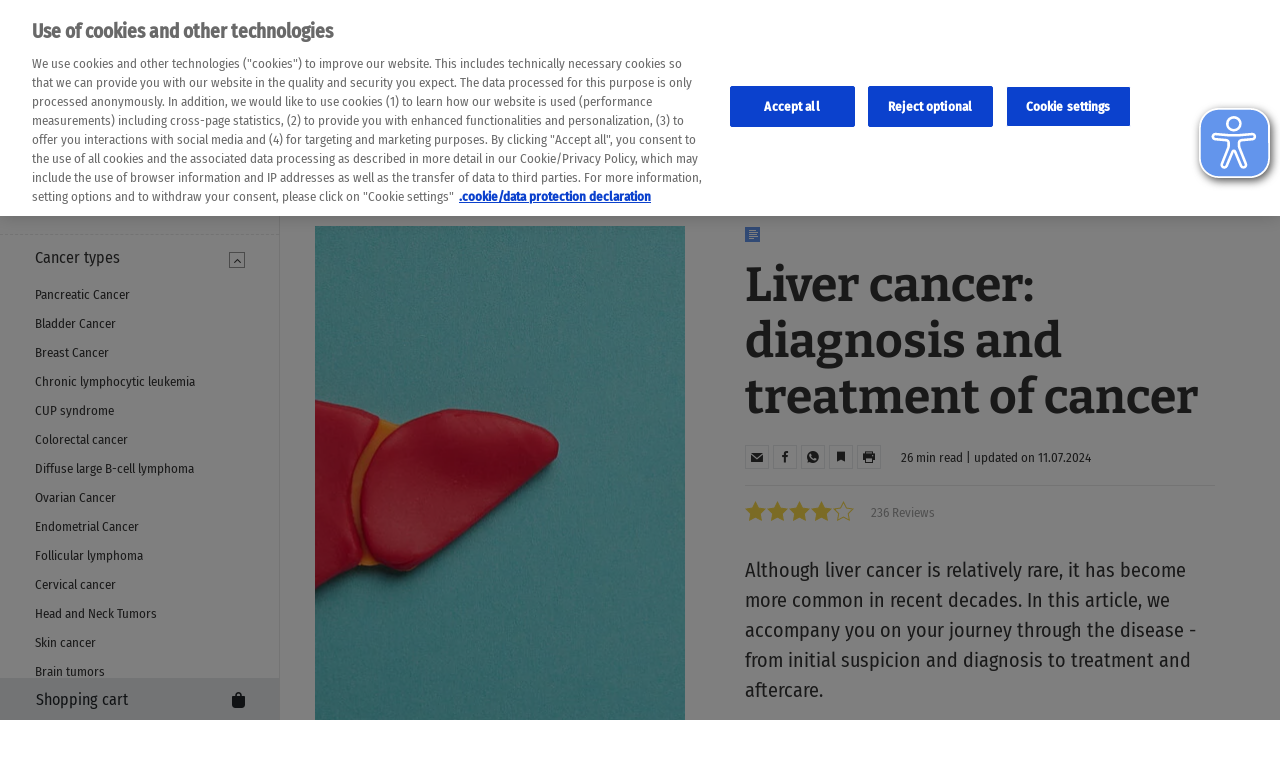

--- FILE ---
content_type: text/html; charset=utf-8
request_url: https://daskwort.de/krebsarten/leberkrebs/leberkrebs-diagnose-und-therapie-der-krebserkrankung
body_size: 28534
content:
<!DOCTYPE html> <html lang="de"> <head> <meta charset="utf-8"> <!-- This website is powered by TYPO3 - inspiring people to share! TYPO3 is a free open source Content Management Framework initially created by Kasper Skaarhoj and licensed under GNU/GPL. TYPO3 is copyright 1998-2026 of Kasper Skaarhoj. Extensions are copyright of their respective owners. Information and contribution at https://typo3.org/ --> <meta http-equiv="x-ua-compatible" content="IE=edge"> <meta name="viewport" content="width=device-width, initial-scale=1, maximum-scale=1"> <meta name="description" content="Leberkrebs ist eine seltenere Krebserkrankung. Hier findest du Informationen über die Diagnose und die Therapiemöglichkeiten bei einem Leberkarzinom. "> <meta property="og:type" content="website"> <meta property="og:title" content="Leberkrebs: Diagnose und Therapie I Das K Wort"> <meta property="og:description" content="Leberkrebs ist eine seltenere Krebserkrankung. Hier findest du Informationen über die Diagnose und die Therapiemöglichkeiten bei einem Leberkarzinom."> <meta property="og:url" content="https://daskwort.de/krebsarten/leberkrebs/leberkrebs-diagnose-und-therapie-der-krebserkrankung"> <meta property="og:image" content="https://daskwort.de/fileadmin/dkw/images/artikel/leberkrebs/daskwort-leberkrebs-frueherkennung-risikofaktoren-ursachen-diagnose-therapie-behandlung-prognose.jpg"> <meta property="og:image:width" content="1200"> <meta property="og:image:height" content="630"> <meta property="og:image:type" content="image/jpg"> <meta name="twitter:card" content="summary"> <meta name="twitter:image" content="https://daskwort.de/fileadmin/dkw/images/artikel/leberkrebs/daskwort-leberkrebs-frueherkennung-risikofaktoren-ursachen-diagnose-therapie-behandlung-prognose.jpg"> <meta name="twitter:title" content="Leberkrebs: Diagnose und Therapie I Das K Wort"> <meta name="twitter:description" content="Leberkrebs ist eine seltenere Krebserkrankung. Hier findest du Informationen über die Diagnose und die Therapiemöglichkeiten bei einem Leberkarzinom."> <meta name="google-site-verification" content="N5M4TPFbBgKc0IybSrU7zXS0w1Ci2wuBve-6KI9_r1w"> <link rel="stylesheet" href="/typo3temp/assets/compressed/merged-23ee4c9bb1a1cf7a36131da781f9d8ac-min.css?1769836230" media="all"> <title>Leberkrebs: Diagnose und Therapie I Das K Wort</title> <link rel="shortcut icon" type="image/ico" href="/_assets/6bd2fca8552d45a8c14dd9334211472c/Images/favicons/favicon.ico"> <link rel="icon" type="image/png" sizes="192x192" href="/_assets/6bd2fca8552d45a8c14dd9334211472c/Images/favicons/android-chrome-192x192.png"> <link rel="apple-touch-icon" sizes="180x180" href="/_assets/6bd2fca8552d45a8c14dd9334211472c/Images/favicons/apple-touch-icon.png"> <link rel="icon" type="image/png" sizes="32x32" href="/_assets/6bd2fca8552d45a8c14dd9334211472c/Images/favicons/favicon-32x32.png"> <link rel="icon" type="image/png" sizes="16x16" href="/_assets/6bd2fca8552d45a8c14dd9334211472c/Images/favicons/favicon-16x16.png"> <link rel="manifest" href="/_assets/6bd2fca8552d45a8c14dd9334211472c/Images/favicons/site.webmanifest"> <link rel="mask-icon" href="/_assets/6bd2fca8552d45a8c14dd9334211472c/Images/favicons/safari-pinned-tab.svg" color="#004f9f"> <meta name="msapplication-TileColor" content="#004f9f"> <meta name="msapplication-config" content="/_assets/6bd2fca8552d45a8c14dd9334211472c/Images/favicons/browserconfig.xml"> <script src="https://cdn.cookielaw.org/scripttemplates/otSDKStub.js" type="text/javascript" charset="UTF-8" data-domain-script="c993fbf0-526a-4a37-8eb0-512f352d29b8" ></script> <script type="text/javascript"> function OptanonWrapper() { } </script><script src='https://assets.adobedtm.com/9215900255c9/17f1b4dd3439/launch-bb453ba32d52.min.js' async></script> <script defer type="text/plain" class="optanon-category-C0003" src="https://cdn.eye-able.com/configs/daskwort.de.js"></script> <script defer type="text/plain" class="optanon-category-C0003" src="https://cdn.eye-able.com/public/js/eyeAble.js"></script> <script id="weglot-script" class="optanon-category-C0003" type="text/plain" src="https://cdn.weglot.com/weglot.min.js" onload="weglotInit()"></script> <script class="optanon-category-C0003" type="text/plain"> function weglotInit() { Weglot.initialize({ api_key: 'wg_50509260abe728fab88befa9f5a0df210' }); } </script> <link rel="preload" href="/_assets/6bd2fca8552d45a8c14dd9334211472c/Fonts/bitter-v16-latin-500.woff" as="font" type="font/woff" crossorigin="anonymous"><link rel="preload" href="/_assets/6bd2fca8552d45a8c14dd9334211472c/Fonts/bitter-v16-latin-500.woff2" as="font" type="font/woff2" crossorigin="anonymous"><link rel="preload" href="/_assets/6bd2fca8552d45a8c14dd9334211472c/Fonts/bitter-v16-latin-700.woff" as="font" type="font/woff" crossorigin="anonymous"><link rel="preload" href="/_assets/6bd2fca8552d45a8c14dd9334211472c/Fonts/bitter-v16-latin-700.woff2" as="font" type="font/woff2" crossorigin="anonymous"><link rel="preload" href="/_assets/6bd2fca8552d45a8c14dd9334211472c/Fonts/fira-sans-condensed-v4-latin-500italic.woff" as="font" type="font/woff" crossorigin="anonymous"><link rel="preload" href="/_assets/6bd2fca8552d45a8c14dd9334211472c/Fonts/fira-sans-condensed-v4-latin-500italic.woff2" as="font" type="font/woff2" crossorigin="anonymous"><link rel="preload" href="/_assets/6bd2fca8552d45a8c14dd9334211472c/Fonts/fira-sans-condensed-v4-latin-500.woff" as="font" type="font/woff" crossorigin="anonymous"><link rel="preload" href="/_assets/6bd2fca8552d45a8c14dd9334211472c/Fonts/fira-sans-condensed-v4-latin-500.woff2" as="font" type="font/woff2" crossorigin="anonymous"><link rel="preload" href="/_assets/6bd2fca8552d45a8c14dd9334211472c/Fonts/fira-sans-condensed-v4-latin-italic.woff" as="font" type="font/woff" crossorigin="anonymous"><link rel="preload" href="/_assets/6bd2fca8552d45a8c14dd9334211472c/Fonts/fira-sans-condensed-v4-latin-italic.woff2" as="font" type="font/woff2" crossorigin="anonymous"><link rel="preload" href="/_assets/6bd2fca8552d45a8c14dd9334211472c/Fonts/fira-sans-condensed-v4-latin-regular.woff" as="font" type="font/woff" crossorigin="anonymous"><link rel="preload" href="/_assets/6bd2fca8552d45a8c14dd9334211472c/Fonts/fira-sans-condensed-v4-latin-regular.woff2" as="font" type="font/woff2" crossorigin="anonymous"> <link rel="canonical" href="https://daskwort.de/krebsarten/leberkrebs/leberkrebs-diagnose-und-therapie-der-krebserkrankung"/> <script type="application/ld+json" id="ext-schema-jsonld">{"@context":"https://schema.org/","@graph":[{"@type":"WebPage"},{"@type":"Article","author":{"@type":"Person","name":"K Wort Redaktion"},"dateModified":"2024-07-11T18:15:00+02:00","datePublished":"2024-07-11T18:15:00+02:00","headline":"Leberkrebs: Diagnose und Therapie der Krebserkrankung","image":{"@type":"ImageObject","url":"https://daskwort.de/fileadmin/dkw/images/artikel/leberkrebs/daskwort-leberkrebs-frueherkennung-risikofaktoren-ursachen-diagnose-therapie-behandlung-prognose.jpg"}}]}</script> </head> <body class="preload de-de article"><script type="text/javascript">var digitalData = {"page":{"pageInfo":{"siteName":"daskwort","pageID":"510","pageName":"leberkrebs-diagnose-und-therapie-der-krebserkrankung"},"category":{"primaryCategory":"krebsarten","subCategory1":"leberkrebs"},"attributes":{"language":"de","tag":[{"tagName":"Früherkennung","tagID":"T-2"},{"tagName":"Diagnose","tagID":"T-3"},{"tagName":"Behandlung","tagID":"T-4"},{"tagName":"Risikofaktoren","tagID":"T-37"},{"tagName":"Nebenwirkungen","tagID":"T-41"},{"tagName":"Ursachen","tagID":"T-44"},{"tagName":"Prognose","tagID":"T-47"},{"tagName":"Leberkrebs","tagID":"I-82"}]}}}</script> <div class="page"> <header class="header-main"> <div class="header-sidebar" data-simplebar="data-simplebar"> <div class="header-title-bar"> <div class="header-logo-wrapper"> <a class="logo" href="/"> <picture> <source srcset="/_assets/6bd2fca8552d45a8c14dd9334211472c/Images/das-k-wort.png, /_assets/6bd2fca8552d45a8c14dd9334211472c/Images/das-k-wort_2x.png 2x"/> <img loading="lazy" class="logo-img" title="Das K Wort" alt="Logo Das K Wort" src="/_assets/6bd2fca8552d45a8c14dd9334211472c/Images/das-k-wort.png" width="190" height="73"/> </picture><span class="logo-img-small" aria-hidden="true"></span> </a> </div> <button class="main-navigation-toggle d-md-none" type="button"><span class="hamburger-icon"><span class="line"></span><span class="line"></span><span class="line"></span></span></button><a class="btn-sm main-navigation-language" id="weglot-toggle" aria-describedby="weglot-popover" rel="nofollow" data-analytics-linkname="Sprachauswahl öffnen"></a> <div id="weglot-popover" role="tooltip"> <div class="popover-arrow" data-popper-arrow="data-popper-arrow"></div> </div> <a class="btn-sm main-navigation-cart d-md-none" href="/warenkorb"><span class="total-qty-count">12</span></a> <button class="search-form-toggle d-md-none" type="button"></button><a class="roche-logo d-md-none" href="https://www.roche.com/" target="_blank"> <img title="Roche" alt="Logo Roche" loading="lazy" src="/_assets/6bd2fca8552d45a8c14dd9334211472c/Images/roche.svg" width="54" height="28"/></a> </div> <div class="header-inner"> <div class="header-main-navigation-label"> <div class="text">Menü</div> <a class="header-main-navigation-home-link" title="Zur Startseite" href="/"><i class="icon-home"></i></a> <button class="main-navigation-toggle d-none d-md-block d-xl-none" type="button"><span class="hamburger-icon"><span class="line"></span><span class="line"></span><span class="line"></span></span></button> </div> <a class="btn-sm main-navigation-cart" href="/warenkorb"><span class="text">Warenkorb</span><span class="total-qty-count">12</span></a> <div class="header-sidebar-collapse"> <div class="header-main-navigation"> <nav> <ul> <li class="has-sub sub-is-open"><a href="/krebsarten" title="Krebsarten" target="_self">Krebsarten</a> <button class="toggle-sub"><span class="arrow"></span></button> <ul> <li class=""><a href="/krebsarten/bauchspeicheldruesenkrebs" title="Bauchspeicheldrüsenkrebs" target="_self">Bauchspeicheldrüsenkrebs</a></li> <li class=""><a href="/krebsarten/blasenkrebs" title="Blasenkrebs" target="_self">Blasenkrebs</a></li> <li class=""><a href="/krebsarten/brustkrebs" title="Brustkrebs" target="_self">Brustkrebs</a></li> <li class=""><a href="/krebsarten/chronisch-lymphatische-leukaemie" title="Chronisch lymphatische Leukämie" target="_self">Chronisch lymphatische Leukämie</a></li> <li class=""><a href="/krebsarten/cup-syndrom" title="CUP-Syndrom" target="_self">CUP-Syndrom</a></li> <li class=""><a href="/krebsarten/darmkrebs" title="Darmkrebs" target="_self">Darmkrebs</a></li> <li class=""><a href="/krebsarten/diffus-grosszelliges-b-zell-lymphom" title="Diffus großzelliges B-Zell-Lymphom" target="_self">Diffus großzelliges B-Zell-Lymphom</a></li> <li class=""><a href="/krebsarten/eierstockkrebs" title="Eierstockkrebs" target="_self">Eierstockkrebs</a></li> <li class=""><a href="/endometriumkarzinom" title="Endometriumkarzinom" target="_self">Endometriumkarzinom</a></li> <li class=""><a href="/krebsarten/follikulaeres-lymphom" title="Follikuläres Lymphom" target="_self">Follikuläres Lymphom</a></li> <li class=""><a href="/krebsarten/gebaermutterhalskrebs" title="Gebärmutterhalskrebs" target="_self">Gebärmutterhalskrebs</a></li> <li class=""><a href="/krebsarten/kopf-hals-tumore" title="Kopf-Hals-Tumore" target="_self">Kopf-Hals-Tumore</a></li> <li class=""><a href="/krebsarten/hautkrebs" title="Hautkrebs" target="_self">Hautkrebs</a></li> <li class=""><a href="/krebsarten/hirntumore" title="Hirntumore" target="_self">Hirntumore</a></li> <li class=""><a href="/krebsarten/hodenkrebs" title="Hodenkrebs" target="_self">Hodenkrebs</a></li> <li class="sub-is-open"><a href="/krebsarten/leberkrebs" title="Leberkrebs" target="_self">Leberkrebs</a></li> <li class=""><a href="/krebsarten/lungenkrebs" title="Lungenkrebs" target="_self">Lungenkrebs</a></li> <li class=""><a href="/krebsarten/nierenkrebs" title="Nierenkrebs" target="_self">Nierenkrebs</a></li> <li class=""><a href="/krebsarten/prostatakrebs" title="Prostatakrebs" target="_self">Prostatakrebs</a></li> <li class=""><a href="/krebsarten/sarkome" title="Sarkome" target="_self">Sarkome</a></li> <li class=""><a href="/schilddruesenkrebs" title="Schilddrüsenkrebs" target="_self">Schilddrüsenkrebs</a></li> </ul> </li> <li class="has-sub"><a href="/rund-um-den-krebs" title="Rund um den Krebs" target="_self">Rund um den Krebs</a> <button class="toggle-sub"><span class="arrow"></span></button> <ul> <li class=""><a href="/rund-um-den-krebs/vorsorge-und-frueherkennung" title="Vorsorge &amp; Früherkennung" target="_self">Vorsorge &amp; Früherkennung</a></li> <li class=""><a href="/rund-um-den-krebs/diagnose-und-behandlung" title="Diagnose &amp; Behandlung" target="_self">Diagnose &amp; Behandlung</a></li> <li class=""><a href="/rund-um-den-krebs/krebsimmuntherapie" title="Krebsimmuntherapie" target="_self">Krebsimmuntherapie</a></li> <li class=""><a href="/rund-um-den-krebs/reha-und-nachsorge" title="Reha &amp; Nachsorge" target="_self">Reha &amp; Nachsorge</a></li> <li class=""><a href="/rund-um-den-krebs/personalisierte-medizin" title="Personalisierte Medizin" target="_self">Personalisierte Medizin</a></li> <li class=""><a href="/rund-um-den-krebs/klinische-studien" title="Klinische Studien" target="_self">Klinische Studien</a></li> <li class=""><a href="/rund-um-den-krebs/forschung-und-wissenschaft" title="Forschung &amp; Wissenschaft" target="_self">Forschung &amp; Wissenschaft</a></li> <li class=""><a href="/rund-um-den-krebs/krebs-mythen" title="Krebs-Mythen" target="_self">Krebs-Mythen</a></li> <li class=""><a href="/rund-um-den-krebs/lexikon" title="Lexikon" target="_self">Lexikon</a></li> </ul> </li> <li class="has-sub"><a href="/mit-krebs-leben" title="Mit Krebs leben" target="_self">Mit Krebs leben</a> <button class="toggle-sub"><span class="arrow"></span></button> <ul> <li class=""><a href="/mit-krebs-leben/ernaehrung" title="Ernährung" target="_self">Ernährung</a></li> <li class=""><a href="/mit-krebs-leben/sport-und-bewegung" title="Sport &amp; Bewegung" target="_self">Sport &amp; Bewegung</a></li> <li class=""><a href="/mit-krebs-leben/auszeit-und-freizeit" title="Auszeit &amp; Freizeit" target="_self">Auszeit &amp; Freizeit</a></li> <li class=""><a href="/mit-krebs-leben/gesundheit-und-wohlbefinden" title="Gesundheit &amp; Wohlbefinden" target="_self">Gesundheit &amp; Wohlbefinden</a></li> <li class=""><a href="/mit-krebs-leben/freundschaft-und-familie" title="Freundschaft &amp; Familie" target="_self">Freundschaft &amp; Familie</a></li> <li class=""><a href="/mit-krebs-leben/liebe-und-partnerschaft" title="Liebe &amp; Partnerschaft" target="_self">Liebe &amp; Partnerschaft</a></li> <li class=""><a href="/mit-krebs-leben/beruf-und-rechtliches" title="Beruf &amp; Rechtliches" target="_self">Beruf &amp; Rechtliches</a></li> <li class=""><a href="/mit-krebs-leben/psyche-und-motivation" title="Psyche &amp; Motivation" target="_self">Psyche &amp; Motivation</a></li> <li class=""><a href="/mit-krebs-leben/therapieverlauf-und-arztgespraech" title="Arztgespräch" target="_self">Arztgespräch</a></li> </ul> </li> <li class="has-sub"><a href="/starke-stimmen" title="Erfahrungsberichte" target="_self">Erfahrungsberichte</a> <button class="toggle-sub"><span class="arrow"></span></button> <ul> <li class=""><a href="/starke-stimmen/interviews" title="Interviews" target="_self">Interviews</a></li> <li class=""><a href="/starke-stimmen/erfahrungsberichte" title="Mein Wort mit K" target="_self">Mein Wort mit K</a></li> </ul> </li> <li class="has-sub"><a href="/meine-therapie" title="Meine Therapie" target="_self">Meine Therapie</a> <button class="toggle-sub"><span class="arrow"></span></button> <ul> <li class=""><a href="/meine-therapie/medwallet" title="MedWallet: Die App zur Unterstützung im Therapiealltag" target="_self">MedWallet: Die App zur Unterstützung im Therapiealltag</a></li> </ul> </li> <li class=""><a href="/broschueren-und-infomaterialien" title="Infomaterialien" target="_self">Infomaterialien</a> </li> <li class=""><a href="/ueber-das-k-wort" title="Über das K Wort" target="_self">Über das K Wort</a> </li> </ul> </nav> </div> </div> <div class="header-social-navigation"> <nav> <ul> <li><a class="link-weglot" id="link-weglot" href="#" data-analytics-linkname="Sprachauswahl öffnen" rel="nofollow"><span class="text">Weglot</span></a></li> <li> <hr/> </li> <li> <a class="link-newsletter" href="/newsletter"><span class="text">Newsletter</span></a> </li> <li> <a class="link-bookmarks" href="/bookmarks"><span class="text">Bookmarks</span></a> </li> <li> <hr/> </li> <li> <a class="link-links" href="/hilfreiche-links-und-adressen"><span class="text">Hilfreiche Kontakte</span></a> </li> <li><a class="link-facebook" href="https://de-de.facebook.com/dasKWort/" data-analytics-jumpto="facebook" target="_blank" title="Das K Wort auf Facebook"><span class="text">Facebook</span></a></li> <li><a class="link-instagram" href="https://www.instagram.com/daskwort/" data-analytics-jumpto="instagram" target="_blank" title="Das K Wort auf Instagram"><span class="text">Instagram</span></a></li> <li><a class="link-professionals" href="https://www.portal.roche.de/" data-analytics-jumpto="fachportal" target="_blank" title="Fachportal"><span class="text">Fachportal</span></a></li> </ul> </nav> </div> </div> </div> <div class="header-page-overlay"></div> </header> <div class="weglot-disclaimer"> <div class="weglot-disclaimer-inner"> <button class="weglot-disclaimer-close">×</button> <p>Bitte beachten Sie, dass die folgenden Webseiten automatisch übersetzt wurden und aufgrund sprachlicher und kultureller Unterschiede Ungenauigkeiten und Fehler enthalten können. Die maschinelle Übersetzung dient als Orientierungshilfe, der Sinn der Inhalte wurde nicht gegengeprüft. Roche übernimmt keine Gewähr für die Genauigkeit, lückenlose Richtigkeit und Vollständigkeit der Übersetzung. Die Benutzung erfolgt auf eigenes Risiko. Bei Unstimmigkeiten zwischen der automatischen Übersetzung und dem Originalinhalt hat der Originalinhalt Vorrang. Bitte halten Sie bei Themen, welche die Therapie betreffen, immer Rücksprache mit Ihrem Arzt oder ihrer Ärztin.</p> </div> </div> <div class="main-wrapper"> <header class="header-top-row "> <div class="header-claim">Das K Wort - Diagnose Krebs<br/> Sag Ja zum Leben! </div> <div class="header-search-form-wrapper"> <div class="header-search-form"> <form method="get" class="solr-search" action="/suche?type=7385" data-suggest="/suche?type=7384" data-suggest-header="Top Results" accept-charset="utf-8"> <div class="search-field" id="basic"> <div class="search-input-wrapper"> <input class="search-input form-control" type="text" placeholder="Das K Wort durchsuchen" name="tx_solr[q]" value="" autocomplete="off" data-analytics-page-element="searchbar"/> <div class="search-actions"> <div class="search-categories-wrapper"> <div class="search-categories"></div> <button class="toggle-search-category-dropdown" type="button"><span class="dot-icon"><span class="dot"></span><span class="dot"></span><span class="dot"></span></span></button> </div> <button class="search-remove" type="button"><span class="sr-only">Alle Filter entfernen</span></button> <button class="search-submit" type="submit"><span class="sr-only"> Suchen</span></button> </div> <button class="search-close" type="button"><span class="sr-only">Schließen</span></button> </div> <div class="search-suggestions"></div> </div> </form> </div> </div> <a class="roche-logo d-none d-md-block" href="https://www.roche.com/" target="_blank"> <img loading="lazy" title="Roche" alt="Logo Roche" src="/_assets/6bd2fca8552d45a8c14dd9334211472c/Images/roche.svg" width="62" height="32"/></a> </header> <div class="container"><main class="main"><!--TYPO3SEARCH_begin--><article class="is-type-basic-knowledge"><div class="article-content row"><div class="article-content-sidebar col-lg-5"><div class="article-sidebar"><div class="article-hero-intro-image"><ul class="article-hero-intro-image-social-navigation social-navigation"><li><a class="link-mail" href="mailto:?subject=Leberkrebs%3A%20Diagnose%20und%20Therapie%20der%20Krebserkrankung%20%7C%20Das%20K%20Wort&body=Vielleicht%20interessiert%20dich%20dieser%20Artikel%3A%20https%3A%2F%2Fdaskwort.de%2Fkrebsarten%2Fleberkrebs%2Fleberkrebs-diagnose-und-therapie-der-krebserkrankung" title="per E-Mail senden" data-analytics-article-action="share_email"><span class="text">E-Mail</span></a></li><li><a class="link-facebook" href="javascript:;" onclick="window.open('https://www.facebook.com/sharer/sharer.php?u=https://daskwort.de/krebsarten/leberkrebs/leberkrebs-diagnose-und-therapie-der-krebserkrankung','facebook-share-dialog','width=626,height=436');return false;" title="auf Facebook posten" aria-label="Facebook link" rel="noreferrer" data-analytics-article-action="share_facebook"><span class="text">Facebook</span></a></li><li><a data-action="share/whatsapp/share" data-analytics-article-action="share_whatsapp" class="link-whatsapp" title="per WhatsApp teilen" target="_blank" href="https://api.whatsapp.com/send?text=Leberkrebs: Diagnose und Therapie der Krebserkrankung https://daskwort.de/krebsarten/leberkrebs/leberkrebs-diagnose-und-therapie-der-krebserkrankung"><span class="text">WhatsApp</span></a></li></ul><figure><picture><source srcset="/fileadmin/_processed_/0/7/csm_daskwort-leberkrebs-frueherkennung-risikofaktoren-ursachen-diagnose-therapie-behandlung-prognose_31cc5d6568.jpg" media="(max-width: 575px)"/><source srcset="/fileadmin/_processed_/0/7/csm_daskwort-leberkrebs-frueherkennung-risikofaktoren-ursachen-diagnose-therapie-behandlung-prognose_a04b680870.jpg" media="(max-width: 767px)"/><source srcset="/fileadmin/_processed_/0/7/csm_daskwort-leberkrebs-frueherkennung-risikofaktoren-ursachen-diagnose-therapie-behandlung-prognose_3decb3a035.jpg" media="(max-width: 991px)"/><img srcset="/fileadmin/_processed_/0/7/csm_daskwort-leberkrebs-frueherkennung-risikofaktoren-ursachen-diagnose-therapie-behandlung-prognose_cadccd66a3.jpg, /fileadmin/_processed_/0/7/csm_daskwort-leberkrebs-frueherkennung-risikofaktoren-ursachen-diagnose-therapie-behandlung-prognose_1483baac22.jpg 2x" loading="lazy" class="img-fluid" src="/fileadmin/_processed_/0/7/csm_daskwort-leberkrebs-frueherkennung-risikofaktoren-ursachen-diagnose-therapie-behandlung-prognose_cadccd66a3.jpg" width="948" height="533" alt="Modellhafte Darstellung einer Leber" title="Alles Wichtige zu Leberkrebs: Symptome, Ursachen, Diagnose und Behandlung"/></picture><figcaption class="caption">© Andrii Zastrozhnov / iStock</figcaption></figure></div><div class="section-headline text-right">Schlagworte</div><ul class="article-categories-list"><li><a href="/suche?tx_solr%5Bfilter%5D%5B0%5D=tags1%3ALeberkrebs">Leberkrebs</a></li><li><a href="/suche?tx_solr%5Bfilter%5D%5B0%5D=tags2%3AFr%C3%BCherkennung">Früherkennung</a></li><li><a href="/suche?tx_solr%5Bfilter%5D%5B0%5D=tags2%3ADiagnose">Diagnose</a></li><li><a href="/suche?tx_solr%5Bfilter%5D%5B0%5D=tags2%3ABehandlung">Behandlung</a></li><li><a href="/suche?tx_solr%5Bfilter%5D%5B0%5D=tags3%3ARisikofaktoren">Risikofaktoren</a></li><li><a href="/suche?tx_solr%5Bfilter%5D%5B0%5D=tags3%3ANebenwirkungen">Nebenwirkungen</a></li><li><a href="/suche?tx_solr%5Bfilter%5D%5B0%5D=tags2%3AUrsachen">Ursachen</a></li><li><a href="/suche?tx_solr%5Bfilter%5D%5B0%5D=tags%3APrognose">Prognose</a></li></ul><div class="article-controls"><a class="link-back btn-primary btn-sm" href="">Zurück</a><button class="scroll-up btn-secondary btn-sm" type="button">Nach oben</button></div></div></div><div class="article-content-text col-lg-7"><header class="article-intro-header"><div class="article-intro-overline"><span class="article-intro-tag"></span><span class="article-intro-subheadline"></span></div><h1 class="article-intro-headline">Leberkrebs: Diagnose und Therapie der Krebserkrankung</h1></header><footer class="article-intro-footer"><div class="article-intro-actions"><ul class="article-intro-social-navigation social-navigation"><li><a class="link-mail" href="mailto:?subject=Leberkrebs%3A%20Diagnose%20und%20Therapie%20der%20Krebserkrankung%20%7C%20Das%20K%20Wort&body=Vielleicht%20interessiert%20dich%20dieser%20Artikel%3A%20https%3A%2F%2Fdaskwort.de%2Fkrebsarten%2Fleberkrebs%2Fleberkrebs-diagnose-und-therapie-der-krebserkrankung" title="per E-Mail senden" data-analytics-article-action="share_email"><span class="text">E-Mail</span></a></li><li><a class="link-facebook" href="javascript:;" onclick="window.open('https://www.facebook.com/sharer/sharer.php?u=https://daskwort.de/krebsarten/leberkrebs/leberkrebs-diagnose-und-therapie-der-krebserkrankung','facebook-share-dialog','width=626,height=436');return false;" title="auf Facebook posten" aria-label="Facebook link" rel="noreferrer" data-analytics-article-action="share_facebook"><span class="text">Facebook</span></a></li><li><a data-action="share/whatsapp/share" data-analytics-article-action="share_whatsapp" class="link-whatsapp" title="per WhatsApp teilen" target="_blank" href="https://api.whatsapp.com/send?text=Leberkrebs: Diagnose und Therapie der Krebserkrankung https://daskwort.de/krebsarten/leberkrebs/leberkrebs-diagnose-und-therapie-der-krebserkrankung"><span class="text">WhatsApp</span></a></li><li><a class="link-bookmark toggle-bookmark" type="button" data-uid="510" title="zu deinen Bookmarks hinzufügen" data-analytics-bookmark-action="add" data-analytics-bookmark-pageid="510" data-analytics-bookmark-pagename="leberkrebs-diagnose-und-therapie-der-krebserkrankung"><span class="text">Bookmark</span></a></li><li><a class="link-print" href="javascript:;" onclick="window.print();return false;" title="diese Seite drucken" data-analytics-article-action="print"><span class="text">Drucken</span></a></li></ul><div class="article-intro-meta"> 26 min lesen | aktualisiert am 11.07.2024 </div></div><div class="article-intro-rating" data-article-uid="510"><div class="article-intro-rating-stars"><div class="article-intro-rating-star"></div><div class="article-intro-rating-star"></div><div class="article-intro-rating-star"></div><div class="article-intro-rating-star"></div><div class="article-intro-rating-star"></div><div class="article-intro-rating-results"><span></span><span></span><span></span><span></span><span></span></div></div><span class="article-intro-rating-label" data-label="Bewertungen"></span></div></footer><div class="article-intro-text"><p>Leberkrebs kommt zwar relativ selten vor, ist aber in den letzten Jahrzehnten häufiger geworden. Mit diesem Beitrag begleiten wir dich auf deinem Weg durch die Erkrankung – vom ersten Verdacht, über die Diagnose bis hin zur Therapie und Nachsorge.</p></div><div class="article-main-text"><div class="anchor-navigation is-vertical "><div class="section-headline">Inhaltsverzeichnis</div><ul class="anchor-navigation-list"><li data-section-index="c7379"><a href="#c7379"><span class="step">01</span><span class="text"><span>Verdacht auf Leberkrebs</span></span></a></li><li data-section-index="c7388"><a href="#c7388"><span class="step">02</span><span class="text"><span>Untersuchungen bei Leberkrebs </span></span></a></li><li data-section-index="c7393"><a href="#c7393"><span class="step">03</span><span class="text"><span>Diagnose „HCC“</span></span></a></li><li data-section-index="c7397"><a href="#c7397"><span class="step">04</span><span class="text"><span>Therapieplanung bei HCC</span></span></a></li><li data-section-index="c7418"><a href="#c7418"><span class="step">05</span><span class="text"><span>Der Start der Therapie</span></span></a></li><li data-section-index="c7424"><a href="#c7424"><span class="step">06</span><span class="text"><span>Während der Therapie</span></span></a></li><li data-section-index="c7428"><a href="#c7428"><span class="step">07</span><span class="text"><span>Prognose bei HCC </span></span></a></li><li data-section-index="c7431"><a href="#c7431"><span class="step">08</span><span class="text"><span>Nachsorge bei Leberkrebs </span></span></a></li><li data-section-index="c7434"><a href="#c7434"><span class="step">09</span><span class="text"><span> Wiederauftreten oder Fortschreiten von Leberkrebs</span></span></a></li><li data-section-index="c14314"><a href="#c14314"><span class="step">10</span><span class="text"><span>Zusammenfassung</span></span></a></li><li data-section-index="c14315"><a href="#c14315"><span class="step">11</span><span class="text"><span>Nützliche Adressen rund um das Thema Leberkrebs</span></span></a></li></ul></div><div class="anchor-navigation is-sticky is-vertical "><button class="toggle-anchor-navi"><i class="icon"></i><div class="text invisible">Toggle</div></button><div class="section-headline">Inhaltsverzeichnis</div><ul class="anchor-navigation-list"><li data-section-index="c7379"><a href="#c7379"><span class="step">01</span><span class="text"><span>Verdacht auf Leberkrebs</span></span></a></li><li data-section-index="c7388"><a href="#c7388"><span class="step">02</span><span class="text"><span>Untersuchungen bei Leberkrebs </span></span></a></li><li data-section-index="c7393"><a href="#c7393"><span class="step">03</span><span class="text"><span>Diagnose „HCC“</span></span></a></li><li data-section-index="c7397"><a href="#c7397"><span class="step">04</span><span class="text"><span>Therapieplanung bei HCC</span></span></a></li><li data-section-index="c7418"><a href="#c7418"><span class="step">05</span><span class="text"><span>Der Start der Therapie</span></span></a></li><li data-section-index="c7424"><a href="#c7424"><span class="step">06</span><span class="text"><span>Während der Therapie</span></span></a></li><li data-section-index="c7428"><a href="#c7428"><span class="step">07</span><span class="text"><span>Prognose bei HCC </span></span></a></li><li data-section-index="c7431"><a href="#c7431"><span class="step">08</span><span class="text"><span>Nachsorge bei Leberkrebs </span></span></a></li><li data-section-index="c7434"><a href="#c7434"><span class="step">09</span><span class="text"><span> Wiederauftreten oder Fortschreiten von Leberkrebs</span></span></a></li><li data-section-index="c14314"><a href="#c14314"><span class="step">10</span><span class="text"><span>Zusammenfassung</span></span></a></li><li data-section-index="c14315"><a href="#c14315"><span class="step">11</span><span class="text"><span>Nützliche Adressen rund um das Thema Leberkrebs</span></span></a></li></ul></div><div class="text-content"><div class="content"><div class="text"><div class="WACEditing EditMode EditingSurfaceBody FireFox WACViewPanel_DisableLegacyKeyCodeAndCharCode usehover"><div class="OutlineElement Ltr SCXW35456012 BCX2"><p>Die Leber ist das wichtigste Stoffwechselorgan. Sie baut eine Vielzahl von Stoffen, zum Beispiel Alkohol oder Medikamente, ab, damit sie über Nieren und Darm ausgeschieden werden können. Darüber hinaus ist sie ein wichtiger Energiespeicher, sorgt für eine effektive Fettverdauung und produziert Blutgerinnungsfaktoren und andere wichtige Eiweiße.&nbsp;</p><p>Etwa 9.800 Menschen erkranken jährlich an Leberkrebs in Deutschland.<sup>&nbsp;&nbsp;</sup>Er gehört zu den selteneren Krebserkrankungen: In Deutschland ist er bei den Männern die zwölfthäufigste Krebserkrankung und bei Frauen liegt er auf Platz 18.<sup>1</sup> In den letzten 35 Jahren hat sich die Zahl der Neuerkrankungen verdoppelt. Einen Grund dafür sehen Forschende in der steigenden Zahl von Personen mit einer Leberzirrhose. Diese kann aus einer sogenannten Fettleber entstehen, die durch zu hohen Alkoholkonsum, Hepatitis B und C, aber auch Überernhährung begünstigt wird.<sup>1,2</sup></p></div></div></div></div></div><div class="images"><div class="image is-default"><figure><div class="image-wrapper"><a class="lightbox-image" href="/fileadmin/dkw/images/artikel/leberkrebs/daskwort-basiswissen-leberkrebs-neuerkrankungen.png" data-caption="Wie viele Menschen erkranken in Deutschland jährlich an Leberkrebs? " data-copyright="© Das K Wort"><picture><source srcset="/fileadmin/_processed_/0/3/csm_daskwort-basiswissen-leberkrebs-neuerkrankungen_fb9b02811c.png, /fileadmin/_processed_/0/3/csm_daskwort-basiswissen-leberkrebs-neuerkrankungen_53c36d8089.png 2x" media="(max-width: 575px)"/><source srcset="/fileadmin/_processed_/0/3/csm_daskwort-basiswissen-leberkrebs-neuerkrankungen_bd80fca1f3.png, /fileadmin/_processed_/0/3/csm_daskwort-basiswissen-leberkrebs-neuerkrankungen_0199373ac8.png 2x" media="(max-width: 767px)"/><source srcset="/fileadmin/_processed_/0/3/csm_daskwort-basiswissen-leberkrebs-neuerkrankungen_ec072c36f9.png, /fileadmin/_processed_/0/3/csm_daskwort-basiswissen-leberkrebs-neuerkrankungen_02d3a90daa.png 2x" media="(max-width: 991px)"/><img srcset="/fileadmin/_processed_/0/3/csm_daskwort-basiswissen-leberkrebs-neuerkrankungen_0168f5014d.png, /fileadmin/_processed_/0/3/csm_daskwort-basiswissen-leberkrebs-neuerkrankungen_88fd29af46.png 2x" loading="lazy" class="img-fluid" src="/fileadmin/_processed_/0/3/csm_daskwort-basiswissen-leberkrebs-neuerkrankungen_0168f5014d.png" width="512" height="173" alt="Grafik zu Neuerkrankungen bei Leberkrebs " title="Neuerkrankungen bei Leberkrebs"/></picture></a></div><div class="image-meta"><figcaption class="image-caption">Wie viele Menschen erkranken in Deutschland jährlich an Leberkrebs? </figcaption><small class="image-copyright">© Das K Wort</small></div></figure></div></div><div class="text-content"><div class="content"><div class="text"><div class="WACEditing EditMode EditingSurfaceBody FireFox WACViewPanel_DisableLegacyKeyCodeAndCharCode usehover"><div class="OutlineElement Ltr SCXW136355516 BCX2"><p>Krebserkrankungen, die ihren Ursprung in der Leber haben, werden als primärer Leberkrebs bezeichnet. Medizinerinnen und Mediziner verstehen darunter das unkontrollierte bösartige Wachstum von Zellen, die zu einem Tumor in der Leber heranwachsen. Ausgangspunkt eines Leberzellkarzinoms sind die Leberzellen (Hepatozyten). Expertinnen und Experten sprechen bei Leberkrebs auch von Leberzellkrebs, Leberkarzinom, Leberzellkarzinom oder Hepatozelluläres Karzinom (<a href="/krebsarten/leberkrebs/leberkrebs-diagnose-und-therapie-der-krebserkrankung" title="Hepatocelluläres Carcinom / hepatozelluläres Karzinom: ein Tumor, der von Leberzellen (Hepatozyten) ausgeht. Synonym verwendet für Leberkrebs, Leberzellkrebs oder Leberzellkarzinom." class="dictionary-tooltip">HCC</a>).<sup>2</sup></p><p>Der Weg vom ersten Verdacht auf Leberkrebs, gefolgt von den verschiedenen Untersuchungen bis hin zu einer Therapieentscheidung und schließlich der Behandlung gleicht einem Weg mit Höhen und Tiefen. Wir begleiten dich durch die unterschiedlichen Phasen deiner Erkrankung.</p></div></div></div></div></div><div class="images"><div class="image is-default"><figure><div class="image-wrapper"><a class="lightbox-image" href="/fileadmin/dkw/images/artikel/leberkrebs/kworthub_infografik_assets_daskwort-leberkrebs-patient-journey.jpg" data-caption="" data-copyright="© Das K Wort"><picture><source srcset="/fileadmin/_processed_/9/a/csm_kworthub_infografik_assets_daskwort-leberkrebs-patient-journey_1db9e187ab.jpg, /fileadmin/_processed_/9/a/csm_kworthub_infografik_assets_daskwort-leberkrebs-patient-journey_38c9c56717.jpg 2x" media="(max-width: 575px)"/><source srcset="/fileadmin/_processed_/9/a/csm_kworthub_infografik_assets_daskwort-leberkrebs-patient-journey_0b254ce03f.jpg, /fileadmin/_processed_/9/a/csm_kworthub_infografik_assets_daskwort-leberkrebs-patient-journey_e784c6d897.jpg 2x" media="(max-width: 767px)"/><source srcset="/fileadmin/_processed_/9/a/csm_kworthub_infografik_assets_daskwort-leberkrebs-patient-journey_7887e3c9ee.jpg, /fileadmin/_processed_/9/a/csm_kworthub_infografik_assets_daskwort-leberkrebs-patient-journey_296a82c0bc.jpg 2x" media="(max-width: 991px)"/><img srcset="/fileadmin/_processed_/9/a/csm_kworthub_infografik_assets_daskwort-leberkrebs-patient-journey_c6661bc5cf.jpg, /fileadmin/_processed_/9/a/csm_kworthub_infografik_assets_daskwort-leberkrebs-patient-journey_c239389af8.jpg 2x" loading="lazy" class="img-fluid" src="/fileadmin/_processed_/9/a/csm_kworthub_infografik_assets_daskwort-leberkrebs-patient-journey_c6661bc5cf.jpg" width="512" height="398" alt=""/></picture></a></div><div class="image-meta"><small class="image-copyright">© Das K Wort</small></div></figure></div></div><div class="section-index" id="c7379"><div class="headline"><span class="index-number">01</span></div><h2>Verdacht auf Leberkrebs</h2></div><div class="text-content"><div class="content"><div class="text"><div class="WACEditing EditMode EditingSurfaceBody FireFox WACViewPanel_DisableLegacyKeyCodeAndCharCode usehover"><div class="OutlineElement Ltr SCXW248947238 BCX2"><p>Zu Beginn der Erkrankung verursacht ein Leberkarzinom nur selten Beschwerden. Deshalb werden kleine Tumoren in der Regel nur durch Zufall oder im Rahmen einer engmaschigen Beobachtung einer Leberzirrhose gefunden. Erst wenn der Tumor größer, die Erkrankung also schon weiter fortgeschritten ist und eventuell bereits Tochtergeschwülste (<a href="/krebsarten/leberkrebs/leberkrebs-diagnose-und-therapie-der-krebserkrankung" title="Tochtergewülste, die aus einem ersten Tumor (Primärtumor) durch Verschleppung von lebensfähigen Tumorzellen" class="dictionary-tooltip">Metastasen)</a> gebildet hat, können verschiedene Anzeichen auf Leberkrebs hindeuten.<sup>3</sup>&nbsp;</p><p>Auf diese <strong data-contrast="none">Symptome</strong> solltest du achten:<sup>3&nbsp;</sup></p></div></div></div></div></div><h3 id="c7381">Mögliche Symptome bei HCC</h3><div class="text summary"><p class="summary-headline"> Zusammenfassung </p><div class="WACEditing EditMode EditingSurfaceBody FireFox WACViewPanel_DisableLegacyKeyCodeAndCharCode usehover"><div class="SCXW34035643 BCX2"><div class="ListContainerWrapper SCXW34035643 BCX2"><ul class="BulletListStyle1 SCXW34035643 BCX2"><li data-aria-level="1" data-aria-posinset="1" data-font="Noto Sans Symbols" data-leveltext="●" data-list-defn-props="{&quot;335552541&quot;:1,&quot;335559684&quot;:-2,&quot;335559685&quot;:720,&quot;335559991&quot;:360,&quot;469769226&quot;:&quot;Noto Sans Symbols&quot;,&quot;469769242&quot;:[8226],&quot;469777803&quot;:&quot;left&quot;,&quot;469777804&quot;:&quot;●&quot;}" data-listid="2"><p>Druckschmerzen im rechten Oberbauch&nbsp;</p></li><li data-aria-level="1" data-aria-posinset="2" data-font="Noto Sans Symbols" data-leveltext="●" data-list-defn-props="{&quot;335552541&quot;:1,&quot;335559684&quot;:-2,&quot;335559685&quot;:720,&quot;335559991&quot;:360,&quot;469769226&quot;:&quot;Noto Sans Symbols&quot;,&quot;469769242&quot;:[8226],&quot;469777803&quot;:&quot;left&quot;,&quot;469777804&quot;:&quot;●&quot;}" data-listid="2"><p>tastbare Schwellung unter dem rechten Rippenbogen&nbsp;&nbsp;</p></li><li data-aria-level="1" data-aria-posinset="3" data-font="Noto Sans Symbols" data-leveltext="●" data-list-defn-props="{&quot;335552541&quot;:1,&quot;335559684&quot;:-2,&quot;335559685&quot;:720,&quot;335559991&quot;:360,&quot;469769226&quot;:&quot;Noto Sans Symbols&quot;,&quot;469769242&quot;:[8226],&quot;469777803&quot;:&quot;left&quot;,&quot;469777804&quot;:&quot;●&quot;}" data-listid="2"><p>Appetitlosigkeit und Übelkeit&nbsp;</p></li><li data-aria-level="1" data-aria-posinset="4" data-font="Noto Sans Symbols" data-leveltext="●" data-list-defn-props="{&quot;335552541&quot;:1,&quot;335559684&quot;:-2,&quot;335559685&quot;:720,&quot;335559991&quot;:360,&quot;469769226&quot;:&quot;Noto Sans Symbols&quot;,&quot;469769242&quot;:[8226],&quot;469777803&quot;:&quot;left&quot;,&quot;469777804&quot;:&quot;●&quot;}" data-listid="2"><p>erhöhte Temperatur mit unklarer Ursache&nbsp;</p></li><li data-aria-level="1" data-aria-posinset="5" data-font="Noto Sans Symbols" data-leveltext="●" data-list-defn-props="{&quot;335552541&quot;:1,&quot;335559684&quot;:-2,&quot;335559685&quot;:720,&quot;335559991&quot;:360,&quot;469769226&quot;:&quot;Noto Sans Symbols&quot;,&quot;469769242&quot;:[8226],&quot;469777803&quot;:&quot;left&quot;,&quot;469777804&quot;:&quot;●&quot;}" data-listid="2"><p>Schwäche, Leistungsminderung&nbsp;&nbsp;</p></li><li data-aria-level="1" data-aria-posinset="6" data-font="Noto Sans Symbols" data-leveltext="●" data-list-defn-props="{&quot;335552541&quot;:1,&quot;335559684&quot;:-2,&quot;335559685&quot;:720,&quot;335559991&quot;:360,&quot;469769226&quot;:&quot;Noto Sans Symbols&quot;,&quot;469769242&quot;:[8226],&quot;469777803&quot;:&quot;left&quot;,&quot;469777804&quot;:&quot;●&quot;}" data-listid="2"><p>ungewollte Gewichtsabnahme&nbsp;</p></li><li data-aria-level="1" data-aria-posinset="7" data-font="Noto Sans Symbols" data-leveltext="●" data-list-defn-props="{&quot;335552541&quot;:1,&quot;335559684&quot;:-2,&quot;335559685&quot;:720,&quot;335559991&quot;:360,&quot;469769226&quot;:&quot;Noto Sans Symbols&quot;,&quot;469769242&quot;:[8226],&quot;469777803&quot;:&quot;left&quot;,&quot;469777804&quot;:&quot;●&quot;}" data-listid="2"><p>Gelbfärbung (Gelbsucht) und Juckreiz der Haut&nbsp;</p></li></ul></div></div></div></div><div class="text-content"><div class="content"><div class="text"><div class="WACEditing EditMode EditingSurfaceBody FireFox WACViewPanel_DisableLegacyKeyCodeAndCharCode usehover"><div class="OutlineElement Ltr SCXW53296200 BCX2"><p>Auch wenn diese Symptome andere Ursachen als Leberkrebs haben können, wie zum Beispiel Gallensteine, solltest du sie möglichst schnell bei einer Ärztin bzw. einem Arzt abklären lassen.</p><h3><strong data-contrast="none">Risikofaktoren für die Entstehung von HCC</strong>&nbsp;</h3><p>Zu über 80 Prozent entwickelt sich Leberkrebs aus einer&nbsp;<strong>Leberzirrhose</strong>, umgangssprachlich auch als „Schrumpfleber“ bezeichnet.<sup>4</sup> Dabei wird funktionales Lebergewebe zerstört und durch Bindegewebe ersetzt. Die Leber verhärtet sich, vernarbt und schrumpft. Sie kann ihre lebenswichtigen Funktionen nicht mehr vollständig erfüllen.<sup>&nbsp;&nbsp;</sup>Zwar ist eine Leberzirrhose nicht zu heilen, aber mögliche Komplikationen sind behandelbar. Deshalb – und weil sie zu Krebs führen kann – sollte eine bestehende Leberzirrhose regelmäßig kontrolliert werden. &nbsp;&nbsp;</p></div></div></div></div></div><div class="highlight highlight-blue"><div class="WACEditing EditMode EditingSurfaceBody FireFox WACViewPanel_DisableLegacyKeyCodeAndCharCode usehover"><div class="OutlineElement Ltr SCXW44955480 BCX2"><p class="Paragraph SCXW44955480 BCX2">Für Patientinnen und Patienten mit einer Leberzirrhose ist eine Kontrolle alle sechs Monate&nbsp;von einer Ärztin oder einem Arzt mit Erfahrung in den Spezialgebieten Hepatologie oder Gastroenterologie mit guter technischer Ausstattung besonders wichtig.</p></div></div></div><div class="text-content"><div class="content"><div class="text"><div class="WACEditing EditMode EditingSurfaceBody FireFox WACViewPanel_DisableLegacyKeyCodeAndCharCode usehover"><div class="OutlineElement Ltr SCXW139682308 BCX2"><p class="Paragraph SCXW139682308 BCX2">Hauptursachen für eine Leberzirrhose sind in Deutschland übermäßiger Alkoholkonsum, Infektionen mit Hepatitis-B- oder Hepatitis-C-Viren oder eine Fettlebererkrankung, meist infolge von starkem Übergewicht (Adipositas) oder eines Diabetes mellitus.<sup>4</sup> Vor einer Hepatitis-B-Infektion kann eine Impfung schützen.&nbsp;</p></div></div></div></div></div><div class="highlight highlight-blue"><p>Die Zunahme von Leberkrebs in Deutschland hängt mit dem vermehrten Auftreten von Übergewicht und der einhergehenden Fettleber sowie mit anderen zunehmenden Erkrankungen wie Diabetes und Adipositas zusammen.<sup><sub>1</sub></sup></p></div><div class="text-content"><div class="content"><div class="text"><div class="OutlineElement Ltr SCXW200882196 BCX2"><p>Aber auch eine angeborene Störung des Eisenstoffwechsels, bestimmte Medikamente sowie chemische Substanzen wie spezielle Lösungsmittel, Pflanzenschutzmittel oder Insektizide können, wenn auch selten, das Risiko für eine Leberzirrhose und damit für Leberkrebs erhöhen.<sup></sup>Im Vergleich zu Alkohol oder Hepatitis-Infektionen und Fettleber spielen diese Faktoren aber eine untergeordnete Rolle.<sup>4</sup></p><p>Allgemein wirken sich eine ausgewogene, fettarme Ernährung, regelmäßige körperliche Bewegung, der Abbau von Übergewicht und ein weitgehender Verzicht von Alkohol entlastend auf die Leber aus.</p></div></div></div></div><div class="section-index" id="c7388"><div class="headline"><span class="index-number">02</span></div><h2>Untersuchungen bei Leberkrebs </h2></div><div class="text-content"><div class="content"><div class="text"><div class="WACEditing EditMode EditingSurfaceBody FireFox WACViewPanel_DisableLegacyKeyCodeAndCharCode usehover"><div class="OutlineElement Ltr SCXW177658333 BCX2"><p class="Paragraph SCXW177658333 BCX2">Zur Diagnose von Leberkrebs erfragt deine Ärztin oder dein Arzt zunächst deine Krankengeschichte (<a href="/krebsarten/leberkrebs/leberkrebs-diagnose-und-therapie-der-krebserkrankung" title="Befragung zur Krankengeschichte durch den:die Ärzt:in; wichtiger Bestandteil der Diagnosestellung." class="dictionary-tooltip">Anamnese</a>) und untersucht dich gründlich. Auch eine Ultraschalluntersuchung der Leber, bei Bedarf mit einem Kontrastmittel, gehört zu den ersten Schritten der Diagnose von Leberkrebs.<br><br> Erhärtet sich dabei der Verdacht auf einen Tumor in der Leber, folgt eine weitere Untersuchung mit einem <a href="/krebsarten/leberkrebs/leberkrebs-diagnose-und-therapie-der-krebserkrankung" title="Mit ihrer Hilfe kann das Körperinnere bildlich dargestellt werden. Sie helfen bei der Diagnose von Krebserkrankungen. Zu ihnen gehören beispielsweise Ultraschall, Röntgen, CT und MRT." class="dictionary-tooltip">bildgebenden Verfahren</a>, vorzugsweise mit der&nbsp;<a href="/krebsarten/leberkrebs/leberkrebs-diagnose-und-therapie-der-krebserkrankung" title="Auch als Kernspintomographie bezeichnet. Bildgebende Untersuchungsmethode, die mithilfe eines starken Magnetfeldes exakte Bilder des Gewebes erstellen kann." class="dictionary-tooltip">Magnetresonanztomographie</a>&nbsp;(MRT) oder mit der&nbsp;<a href="/krebsarten/leberkrebs/leberkrebs-diagnose-und-therapie-der-krebserkrankung" title="Bildgebende Untersuchungsmethode, die mithilfe von Röntgenstrahlen einzelne Schichten des gesamten Körpers darstellen kann." class="dictionary-tooltip">Computertomographie</a><strong>&nbsp;</strong>(CT). Damit kann deine Ärztin oder dein Arzt erkennen, ob ein Tumor vorhanden ist, wo er sitzt und wie weit er sich bereits ausgedehnt hat. Das hilft bei der Entscheidung für die geeignete Therapie. In der Regel reichen diese Methoden aus, um Leberkrebs sicher zu diagnostizieren.<sup>5</sup></p></div></div></div></div></div><div class="images"><div class="image is-default"><figure><div class="image-wrapper"><picture><source srcset="/fileadmin/_processed_/0/d/csm_daskwort-leberkrebs-frueherkennung-risikofaktoren-ursachen-diagnose-therapie-behandlung-prognose-mrt_1ff4e7b7fd.jpg, /fileadmin/_processed_/0/d/csm_daskwort-leberkrebs-frueherkennung-risikofaktoren-ursachen-diagnose-therapie-behandlung-prognose-mrt_147aebe219.jpg 2x" media="(max-width: 575px)"/><source srcset="/fileadmin/_processed_/0/d/csm_daskwort-leberkrebs-frueherkennung-risikofaktoren-ursachen-diagnose-therapie-behandlung-prognose-mrt_9fdee000cb.jpg, /fileadmin/_processed_/0/d/csm_daskwort-leberkrebs-frueherkennung-risikofaktoren-ursachen-diagnose-therapie-behandlung-prognose-mrt_3096b08563.jpg 2x" media="(max-width: 767px)"/><source srcset="/fileadmin/_processed_/0/d/csm_daskwort-leberkrebs-frueherkennung-risikofaktoren-ursachen-diagnose-therapie-behandlung-prognose-mrt_8bf4cd7f1f.jpg, /fileadmin/_processed_/0/d/csm_daskwort-leberkrebs-frueherkennung-risikofaktoren-ursachen-diagnose-therapie-behandlung-prognose-mrt_fbdcc63d4c.jpg 2x" media="(max-width: 991px)"/><img srcset="/fileadmin/_processed_/0/d/csm_daskwort-leberkrebs-frueherkennung-risikofaktoren-ursachen-diagnose-therapie-behandlung-prognose-mrt_cb933a524b.jpg, /fileadmin/_processed_/0/d/csm_daskwort-leberkrebs-frueherkennung-risikofaktoren-ursachen-diagnose-therapie-behandlung-prognose-mrt_aaeda3ffaa.jpg 2x" loading="lazy" class="img-fluid" src="/fileadmin/_processed_/0/d/csm_daskwort-leberkrebs-frueherkennung-risikofaktoren-ursachen-diagnose-therapie-behandlung-prognose-mrt_cb933a524b.jpg" width="512" height="289" alt="Patient:in im MRT " title="Im MRT werden Tumoren bei Leberkrebs sichtbar"/></picture></div><div class="image-meta"><figcaption class="image-caption">Sobald Verdacht auf einen Tumor besteht, folgt eine weitere Untersuchung mit der Magnetresonanztomographie (MRT). </figcaption><small class="image-copyright">© alvarez / iStockphoto</small></div></figure></div></div><div class="text-content"><div class="content"><div class="text"><div class="WACEditing EditMode EditingSurfaceBody FireFox WACViewPanel_DisableLegacyKeyCodeAndCharCode usehover"><div class="OutlineElement Ltr SCXW99443929 BCX2"><p class="Paragraph SCXW99443929 BCX2">Manchmal lässt sich die Diagnose aber nur durch die&nbsp;<strong>Untersuchung von Tumorgewebe</strong>&nbsp;im Labor sichern. Dafür entnimmt deine Ärztin bzw. dein Arzt mit einer speziellen Nadel eine Gewebeprobe aus dem Tumor (<a href="/krebsarten/leberkrebs/leberkrebs-diagnose-und-therapie-der-krebserkrankung" title="Entnahme und feingewebliche Untersuchung eines Gewebes." class="dictionary-tooltip">Biopsie</a>). Der kleine Eingriff ist meist schmerzfrei, da er unter örtlicher Betäubung erfolgt. Aus den gewonnenen Tumorzellen können verschiedene biologische und genetische Eigenschaften des Tumors bestimmt werden.<sup>5</sup><br><br> Durch eine Blutuntersuchung lassen sich sogenannte <a href="/krebsarten/leberkrebs/leberkrebs-diagnose-und-therapie-der-krebserkrankung" title="Substanzen, an denen man eine bestimmte Krebsart erkennen kann, da sie verstärkt in Tumorzellen gebildet werden." class="dictionary-tooltip">Tumormarker</a> bestimmen. Da durch diese Untersuchung eine Krebserkrankung aber nicht eindeutig nachgewiesen werden kann, ist sie ergänzend zu den anderen Untersuchungsergebnissen zu betrachten.<sup>5</sup><br><br> Magen- und Darmkrebs neigen häufig zur Bildung von Absiedelungen (Metastasen) in der Leber. Deshalb sollte eine Magen- und Darmspiegelung durchgeführt werden, wenn der Verdacht besteht, dass es sich bei dem Lebertumor um eine Metastase handelt.<sup>5</sup></p></div></div></div></div></div><div class="images"><div class="image is-default"><figure><div class="image-wrapper"><picture><source srcset="/fileadmin/_processed_/6/1/csm_daskwort-leberkrebs-frueherkennung-risikofaktoren-ursachen-diagnose-therapie-behandlung-prognose-blutuntersuchung_d73489f8c2.jpg, /fileadmin/_processed_/6/1/csm_daskwort-leberkrebs-frueherkennung-risikofaktoren-ursachen-diagnose-therapie-behandlung-prognose-blutuntersuchung_6953c8b39d.jpg 2x" media="(max-width: 575px)"/><source srcset="/fileadmin/_processed_/6/1/csm_daskwort-leberkrebs-frueherkennung-risikofaktoren-ursachen-diagnose-therapie-behandlung-prognose-blutuntersuchung_4f74ee42fc.jpg, /fileadmin/_processed_/6/1/csm_daskwort-leberkrebs-frueherkennung-risikofaktoren-ursachen-diagnose-therapie-behandlung-prognose-blutuntersuchung_e801ab1353.jpg 2x" media="(max-width: 767px)"/><source srcset="/fileadmin/_processed_/6/1/csm_daskwort-leberkrebs-frueherkennung-risikofaktoren-ursachen-diagnose-therapie-behandlung-prognose-blutuntersuchung_ce1d391d9e.jpg, /fileadmin/_processed_/6/1/csm_daskwort-leberkrebs-frueherkennung-risikofaktoren-ursachen-diagnose-therapie-behandlung-prognose-blutuntersuchung_7ae772f565.jpg 2x" media="(max-width: 991px)"/><img srcset="/fileadmin/_processed_/6/1/csm_daskwort-leberkrebs-frueherkennung-risikofaktoren-ursachen-diagnose-therapie-behandlung-prognose-blutuntersuchung_c9884580a8.jpg, /fileadmin/_processed_/6/1/csm_daskwort-leberkrebs-frueherkennung-risikofaktoren-ursachen-diagnose-therapie-behandlung-prognose-blutuntersuchung_4bb53e3aff.jpg 2x" loading="lazy" class="img-fluid" src="/fileadmin/_processed_/6/1/csm_daskwort-leberkrebs-frueherkennung-risikofaktoren-ursachen-diagnose-therapie-behandlung-prognose-blutuntersuchung_c9884580a8.jpg" width="512" height="289" alt="Untersuchungsproben im Labor" title="Zur sicheren Diagnose bei Leberkrebs gehört auch eine Blutuntersuchung "/></picture></div><div class="image-meta"><figcaption class="image-caption">Sogenannte Tumormarker lassen sich durch eine Blutuntersuchung bestimmen. </figcaption><small class="image-copyright">© RossHelen / iStockphoto</small></div></figure></div></div><div class="section-index" id="c7393"><div class="headline"><span class="index-number">03</span></div><h2>Diagnose „HCC“</h2></div><div class="text-content"><div class="content"><div class="text"><div class="WACEditing EditMode EditingSurfaceBody FireFox WACViewPanel_DisableLegacyKeyCodeAndCharCode usehover"><div class="OutlineElement Ltr SCXW262418761 BCX2"><p class="Paragraph SCXW262418761 BCX2">Ist die Diagnose „Leberkrebs“ durch die genannten Verfahren bestätigt, wird deine Ärztin oder dein Arzt im nächsten Schritt ermitteln, wie weit der Tumor sich bereits in der Leber ausgebreitet hat, ob <a href="/krebsarten/leberkrebs/leberkrebs-diagnose-und-therapie-der-krebserkrankung" title="Kreuzungspunkte der Lymphgefäße; hier werden Krankheitserreger abgefangen und aus dem Lymphsystem herausgefiltert." class="dictionary-tooltip">Lymphknoten</a> befallen sind und ob er bereits in andere Organe gestreut hat. Dazu eignet sich eine&nbsp;<a href="/krebsarten/leberkrebs/leberkrebs-diagnose-und-therapie-der-krebserkrankung" title="Auch als Kernspintomographie bezeichnet. Bildgebende Untersuchungsmethode, die mithilfe eines starken Magnetfeldes exakte Bilder des Gewebes erstellen kann." class="dictionary-tooltip">MRT</a>&nbsp;mit Kontrastmittel oder eine <a href="/krebsarten/leberkrebs/leberkrebs-diagnose-und-therapie-der-krebserkrankung" title="Bildgebende Untersuchungsmethode, die mithilfe von Röntgenstrahlen einzelne Schichten des gesamten Körpers darstellen kann." class="dictionary-tooltip">CT</a>. Auf Basis aller Ergebnisse können die Art und das Stadium deiner Erkrankung bestimmt werden, die entscheidend für die Behandlung sind.</p></div></div></div></div></div><div class="text-content"><div class="content"><div class="text"><div class="OutlineElement Ltr SCXW247590269 BCX2"><h3><strong data-contrast="none">Staging – Stadien von Leberkrebs</strong>&nbsp;</h3><p>Um einheitlich zu beschreiben, wie weit sich der Tumor ausgebreitet hat, ob bereits Lymphknoten befallen sind oder ob Metastasen vorhanden sind, hat sich die sogenannte <a href="https://daskwort.de/wissen/profiling-den-tumoreigenschaften-auf-der-spur" target="_blank" rel="noreferrer noopener">TNM-Klassifikation</a> bewährt.&nbsp;</p><p>Um den Verlauf der Erkrankung besser einschätzen zu können und Therapieempfehlungen zu ermöglichen, wird eine Tumorerkrankung in unterschiedliche Stadien eingeteilt. Die gebräuchlichste Klassifikation bei Leberkrebs ist in Europa die <strong data-contrast="none">BCLC-Klassifikation</strong> (Barcelona Clinic Liver Cancer). Ausgehend von der in der <a href="/krebsarten/leberkrebs/leberkrebs-diagnose-und-therapie-der-krebserkrankung" title="ist eine internationale, einheitliche Klassifikation. T: steht für Tumor und beschreibt seine Größe und Ausehnung N: steht für Nodi (=Knoten), bezeichnet den Zustand der Lymphknoten in Tumornähe M: steht für Metastasen" class="dictionary-tooltip">TNM</a>-Klassifikation erfassten Einteilung berücksichtigt sie auch, ob der Krebs in Blutgefäße der Leber eingewachsen ist, die Leberfunktion und den gesundheitlichen Allgemeinzustand. Dazu wirst du in der Regel an eine Fachärztin oder ein Facharzt aus der Hepatologie oder der Gastroenterologie zur Beurteilung der Leberfunktion überwiesen. Sie oder er sollte auch in die Entscheidung über die Therapieoptionen miteinbezogen werden.<sup>6-8</sup></p><p>BCLC unterscheidet folgende Stadien von Leberkrebs, von denen abhängt, welche Therapien für dich infrage kommen:<sup>6-8&nbsp;</sup></p><h4><strong data-contrast="none">Stadium 0 (sehr frühes Stadium)</strong></h4><p>Der Tumor ist kleiner als zwei Zentimeter, ist nicht in die Blutgefäße der Leber gewachsen, ohne Symptome. Die Leberfunktion ist normal, die betroffene Person ist nicht eingeschränkt.</p><h4><strong>Stadium A (frühes Stadium)</strong></h4><p>EIn einzelner Tumor, egal welcher Größe, oder bis zu drei Tumore&nbsp;in der Leber, alle kleiner als drei Zentimeter, ohne Symptome. Blutgefäße der Leber sind nicht betroffen. Die Leberfunktion ist höchstens leicht beeinträchtigt, die betroffene Person spürt keine Symptome oder Beschwerden.</p><h4><strong data-contrast="none">Stadium B (intermediäres Stadium)</strong></h4><p>Mehr als drei Tumorherde in der Leber, von denen mindestens einer größer als drei Zentimeter ist, ohne Symptome, Blutgefäße der Leber sind nicht betroffen. Die Leberfunktion ist höchstens leicht eingeschränkt, die betroffene Person spürt keine Symptome oder Beschwerden.</p><h4><strong data-contrast="none">Stadium C (fortgeschrittenes Stadium)</strong></h4><p>Der Tumor ist in die großen Blutgefäße der Leber gewachsen (<a href="/krebsarten/leberkrebs/leberkrebs-diagnose-und-therapie-der-krebserkrankung" title="Einwachsen von Krebszellen in ein Blutgefäß, zum Beispiel eine Vene oder Arterie." class="dictionary-tooltip">Gefäßinvasion</a>) oder hat bereits Metastasen gebildet. Die Leberfunktion ist normal oder leicht eingeschränkt. Die betroffene Person spürt tumorbedingte Symptome, kann sich aber noch selbst versorgen und ist weitestgehend selbstständig. Regelmäßige Hilfestellung und medizinische Versorgung werden erforderlich (ECOG-Status 1 oder 2).</p><h4><strong data-contrast="none">Stadium D (Endstadium)</strong></h4><p>Der Tumor ist in die großen Blutgefäße der Leber gewachsen (Gefäßinvasion) oder hat bereits in andere Bereiche des Körpers gestreut. Die Leberfunktion ist eingeschränkt, der Patientin oder dem Patienten geht es sehr schlecht. Die betroffene Person kann sich nur noch begrenzt selbst versorgen, beziehungsweise ist pflegebedürftig. ECOG-Status 3 oder 4.</p><p>Der sogenannte <a href="https://www.medistat.de/glossar/lebensqualitaet/ecog" target="_blank" rel="noreferrer">ECOG-Status</a> beschreibt den Allgemeinzustand der Betroffenen nach fünf festgelegten Gruppen 0 bis 4.<sup>6,7</sup></p></div></div></div></div><div class="images"><div class="image is-default"><figure><div class="image-wrapper"><picture><source srcset="/fileadmin/dkw/images/artikel/leberkrebs/daskwort-leberkrebs-frueherkennung-risikofaktoren-ursachen-diagnose-therapie-behandlung-prognose-ecog-status.svg, /fileadmin/dkw/images/artikel/leberkrebs/daskwort-leberkrebs-frueherkennung-risikofaktoren-ursachen-diagnose-therapie-behandlung-prognose-ecog-status.svg 2x" media="(max-width: 575px)"/><source srcset="/fileadmin/dkw/images/artikel/leberkrebs/daskwort-leberkrebs-frueherkennung-risikofaktoren-ursachen-diagnose-therapie-behandlung-prognose-ecog-status.svg, /fileadmin/dkw/images/artikel/leberkrebs/daskwort-leberkrebs-frueherkennung-risikofaktoren-ursachen-diagnose-therapie-behandlung-prognose-ecog-status.svg 2x" media="(max-width: 767px)"/><source srcset="/fileadmin/dkw/images/artikel/leberkrebs/daskwort-leberkrebs-frueherkennung-risikofaktoren-ursachen-diagnose-therapie-behandlung-prognose-ecog-status.svg, /fileadmin/dkw/images/artikel/leberkrebs/daskwort-leberkrebs-frueherkennung-risikofaktoren-ursachen-diagnose-therapie-behandlung-prognose-ecog-status.svg 2x" media="(max-width: 991px)"/><img srcset="/fileadmin/dkw/images/artikel/leberkrebs/daskwort-leberkrebs-frueherkennung-risikofaktoren-ursachen-diagnose-therapie-behandlung-prognose-ecog-status.svg, /fileadmin/dkw/images/artikel/leberkrebs/daskwort-leberkrebs-frueherkennung-risikofaktoren-ursachen-diagnose-therapie-behandlung-prognose-ecog-status.svg 2x" loading="lazy" class="img-fluid" src="/fileadmin/dkw/images/artikel/leberkrebs/daskwort-leberkrebs-frueherkennung-risikofaktoren-ursachen-diagnose-therapie-behandlung-prognose-ecog-status.svg" width="512" height="452" alt="Tabelle zur Einordnung in ECOG-Status Grad 0 bis 4" title="Einteilung in ECOG-Status Grad 0 bis 4 "/></picture></div><div class="image-meta"><figcaption class="image-caption">Der ECOG-Status beschreibt die körperliche Leistungsfähigkeit bei Leberkrebs </figcaption><small class="image-copyright">© Das K Wort</small></div></figure></div></div><div class="section-index" id="c7397"><div class="headline"><span class="index-number">04</span></div><h2>Therapieplanung bei HCC</h2></div><div class="text-content"><div class="content"><div class="text"><div class="WACEditing EditMode EditingSurfaceBody FireFox WACViewPanel_DisableLegacyKeyCodeAndCharCode usehover"><div class="OutlineElement Ltr SCXW211015649 BCX2"><p class="Paragraph SCXW211015649 BCX2">Beim HCC stehen drei verschiedene Therapieoptionen zur Verfügung, die zur Behandlung eingesetzt werden können: Operation, lokale Therapien oder Medikamente. Welches Verfahren zum Einsatz kommt, hängt vom Tumorstadium und dem Zustand der Leber ab. Aber auch Alter und allgemeiner Gesundheitszustand der betroffenen Person werden berücksichtigt.<sup>9,10</sup></p></div></div></div></div></div><div class="highlight highlight-blue"><div class="WACEditing EditMode EditingSurfaceBody FireFox WACViewPanel_DisableLegacyKeyCodeAndCharCode usehover"><div class="OutlineElement Ltr SCXW159865904 BCX2"><p class="Paragraph SCXW159865904 BCX2">Die Therapie wird individuell für die Patientin bzw. den Patienten und das Stadium ausgewählt, um das bestmögliche Therapieergebnis zu erreichen.</p></div></div></div><div class="text-content"><div class="content"><div class="text"><div class="OutlineElement Ltr SCXW207880954 BCX2"><h3><strong data-contrast="none">Individueller Therapieplan: Tumorboard</strong>&nbsp;</h3><p>Um die bestmögliche Therapie für jede Patientin bzw. jeden Patienten zu finden, beraten Expertinnen und Experten unterschiedlicher Fachrichtungen gemeinsam über alle Optionen. In einer sogenannten <a href="https://daskwort.de/mit-krebs-leben/therapieverlauf-und-arztgespraech/tumorboard-geballtes-wissen-bei-der-krebstherapie" target="_blank"><strong>Tumorkonferenz</strong></a> (<a href="/krebsarten/leberkrebs/leberkrebs-diagnose-und-therapie-der-krebserkrankung" title="Expertenrunde unterschiedlicher Fachrichtungen, in der das individuelle Vorgehen bei der Diagnose und Behandlung einer Krebspatientin oder eines Krebspatienten diskutiert wird." class="dictionary-tooltip">Tumorboard</a>) besprechen sie die unterschiedlichen Behandlungsoptionen. So ist gewährleistet, dass die bestmögliche Therapie für die individuelle Situation der betroffenen Person gefunden wird. Das Ergebnis eines solchen Tumorboards wird dir deine Ärztin oder dein Arzt umfassend erklären. Denn die Entscheidung, welche Behandlungsmethode bei dir zum Einsatz kommt, trefft ihr gemeinsam. Deshalb ist es wichtig, dass du deine Behandlungsmöglichkeiten verstehst. Frage nach, bis dir alle Einzelheiten klar sind und erkundige dich vorher, welche Fachrichtungen bei dem Tumorboard dabei sind. Denn es ist zu empfehlen, dass auch eine Hepatologin oder ein Hepatologe deine Leber beurteilt.</p></div></div></div></div><div class="images"><div class="image is-default"><figure><div class="image-wrapper"><a class="lightbox-image" href="/fileadmin/dkw/images/artikel/leberkrebs/kworthub_infografik_assets_daskwort-leberkrebs-frueherkennung.jpg" data-caption="" data-copyright=""><picture><source srcset="/fileadmin/_processed_/8/1/csm_kworthub_infografik_assets_daskwort-leberkrebs-frueherkennung_1c4de1f318.jpg, /fileadmin/_processed_/8/1/csm_kworthub_infografik_assets_daskwort-leberkrebs-frueherkennung_e0abf4e1a0.jpg 2x" media="(max-width: 575px)"/><source srcset="/fileadmin/_processed_/8/1/csm_kworthub_infografik_assets_daskwort-leberkrebs-frueherkennung_26c41c4a0a.jpg, /fileadmin/_processed_/8/1/csm_kworthub_infografik_assets_daskwort-leberkrebs-frueherkennung_062b720c8b.jpg 2x" media="(max-width: 767px)"/><source srcset="/fileadmin/_processed_/8/1/csm_kworthub_infografik_assets_daskwort-leberkrebs-frueherkennung_3e25049c5c.jpg, /fileadmin/_processed_/8/1/csm_kworthub_infografik_assets_daskwort-leberkrebs-frueherkennung_cae5b4f254.jpg 2x" media="(max-width: 991px)"/><img srcset="/fileadmin/_processed_/8/1/csm_kworthub_infografik_assets_daskwort-leberkrebs-frueherkennung_d51b7509e9.jpg, /fileadmin/_processed_/8/1/csm_kworthub_infografik_assets_daskwort-leberkrebs-frueherkennung_be710d75b0.jpg 2x" loading="lazy" class="img-fluid" src="/fileadmin/_processed_/8/1/csm_kworthub_infografik_assets_daskwort-leberkrebs-frueherkennung_d51b7509e9.jpg" width="512" height="398" alt=""/></picture></a></div><div class="image-meta"></div></figure></div></div><div class="images"><div class="image is-default"><figure><div class="image-wrapper"><a class="lightbox-image" href="/fileadmin/dkw/images/artikel/leberkrebs/kworthub_infografik_assets_daskwort-leberkrebs-frueherkennung-risikofaktoren-ursachen-diagnose-therapie-behandlung-prognose-ther.jpg" data-caption="" data-copyright="© Das K Wort"><picture><source srcset="/fileadmin/_processed_/3/8/csm_kworthub_infografik_assets_daskwort-leberkrebs-frueherkennung-risikofaktoren-ursachen-diagnose-therapie-behandlung-prognose-ther_6bc1710e2f.jpg, /fileadmin/_processed_/3/8/csm_kworthub_infografik_assets_daskwort-leberkrebs-frueherkennung-risikofaktoren-ursachen-diagnose-therapie-behandlung-prognose-ther_ddecfdb614.jpg 2x" media="(max-width: 575px)"/><source srcset="/fileadmin/_processed_/3/8/csm_kworthub_infografik_assets_daskwort-leberkrebs-frueherkennung-risikofaktoren-ursachen-diagnose-therapie-behandlung-prognose-ther_da481eefa0.jpg, /fileadmin/_processed_/3/8/csm_kworthub_infografik_assets_daskwort-leberkrebs-frueherkennung-risikofaktoren-ursachen-diagnose-therapie-behandlung-prognose-ther_dc849c5cc1.jpg 2x" media="(max-width: 767px)"/><source srcset="/fileadmin/_processed_/3/8/csm_kworthub_infografik_assets_daskwort-leberkrebs-frueherkennung-risikofaktoren-ursachen-diagnose-therapie-behandlung-prognose-ther_059b360c35.jpg, /fileadmin/_processed_/3/8/csm_kworthub_infografik_assets_daskwort-leberkrebs-frueherkennung-risikofaktoren-ursachen-diagnose-therapie-behandlung-prognose-ther_f3c1f55d1e.jpg 2x" media="(max-width: 991px)"/><img srcset="/fileadmin/_processed_/3/8/csm_kworthub_infografik_assets_daskwort-leberkrebs-frueherkennung-risikofaktoren-ursachen-diagnose-therapie-behandlung-prognose-ther_0d8aa994f1.jpg, /fileadmin/_processed_/3/8/csm_kworthub_infografik_assets_daskwort-leberkrebs-frueherkennung-risikofaktoren-ursachen-diagnose-therapie-behandlung-prognose-ther_75652f06d3.jpg 2x" loading="lazy" class="img-fluid" src="/fileadmin/_processed_/3/8/csm_kworthub_infografik_assets_daskwort-leberkrebs-frueherkennung-risikofaktoren-ursachen-diagnose-therapie-behandlung-prognose-ther_0d8aa994f1.jpg" width="512" height="346" alt=""/></picture></a></div><div class="image-meta"><small class="image-copyright">© Das K Wort</small></div></figure></div></div><div class="text-content"><div class="content"><div class="text"><div class="OutlineElement Ltr SCXW159932466 BCX2"><h3><strong data-contrast="none">Operation bei Leberkrebs</strong>&nbsp;</h3><p>Die Operation kommt in den frühen Stadien 0 und A zum Einsatz und hat das Ziel, den Tumor komplett zu entfernen und so möglichst eine vollständige Heilung zu erreichen. Zu den operativen Verfahren bei Leberkrebs gehören die teilweise Entfernung der Leber (Resektion) sowie die Entfernung der gesamten Leber mit anschließender Lebertransplantation.<sup>9,10&nbsp;</sup></p></div></div></div></div><div class="highlight highlight-blue"><div class="WACEditing EditMode EditingSurfaceBody FireFox WACViewPanel_DisableLegacyKeyCodeAndCharCode usehover"><div class="OutlineElement Ltr SCXW247254575 BCX2"><p class="Paragraph SCXW247254575 BCX2">Bei weniger als 25 Prozent der Betroffenen ist eine Operation zum Zeitpunkt der Diagnose möglich.<sup>10&nbsp;</sup></p></div></div></div><div class="text-content"><div class="content"><div class="text"><div class="OutlineElement Ltr SCXW222942811 BCX2"><p>Bei der <strong>Resektion</strong> ist es wichtig, dass der Tumor mit genügend Sicherheitsabstand entfernt werden kann und danach noch eine ausreichende Funktion der Leber gewährleistet ist. Zudem dürfen noch keine großen Blutgefäße der Leber betroffen oder Tumorherde außerhalb der Leber vorhanden sein.<sup>10</sup></p><p>Wenn Größe und Anzahl der Lebertumoren sowie der Allgemeinzustand es zulassen und ein Spenderorgan vorhanden ist, ist die vollständige Entfernung der Leber mit anschließender <strong>Transplantation</strong> die erste Wahl. Diese Option hat hohe Erfolgschancen. Gleichzeitig werden eventuelle andere Lebererkrankungen durch die Transplantation ebenfalls behandelt.<sup>9,10</sup></p></div></div></div></div><div class="highlight highlight-blue"><div class="WACEditing EditMode EditingSurfaceBody FireFox WACViewPanel_DisableLegacyKeyCodeAndCharCode usehover"><div class="OutlineElement Ltr SCXW95363130 BCX2"><p class="Paragraph SCXW95363130 BCX2">Etwa 5 Prozent der Betroffenen kommen für eine Lebertransplantation infrage.<sup>10&nbsp;</sup></p></div></div></div><div class="text-content"><div class="content"><div class="text"><div class="OutlineElement Ltr SCXW29031036 BCX2"><h3><strong data-contrast="none">Lokale Therapien</strong>&nbsp;</h3><p>Lokal bedeutet, dass die Therapie nur begrenzt auf die Tumorregion und nicht im ganzen Körper wirkt. Die lokalen Therapien können unterschiedliche Ziele haben: Die Heilung der Erkrankung oder das „Schrumpfen“ des Tumors (Downstaging), sodass er anschließend eventuell doch operiert werden kann.<sup>10</sup></p><p>Zu ihnen gehören die Radiofrequenzthermoablation (RFA) und die Mikrowellenablation (MWA) sowie die transarterielle Chemoembolisation (TACE) und die selektive interne Radiotherapie (SIRT), auch transarterielle Radioembolisation (TARE) genannt.<sup>9,10</sup></p><p>Die lokal-ablativen Verfahren <strong>RFA</strong> und die <strong>MWA</strong> kommen bei den frühen Stadien 0 und A zum Einsatz. Ablation ist der medizinische Fachbegriff für die Entfernung von Körpergewebe. Mithilfe einer speziellen Nadel, die mittig im Tumor platziert wird, erhitzen diese Verfahren den Tumor durch hochfrequenten Wechselstrom oder durch Mikrowellen und töten die Zellen dadurch ab.<sup>9</sup></p></div></div></div></div><div class="images"><div class="image is-default"><figure><div class="image-wrapper"><a class="lightbox-image" href="/fileadmin/dkw/images/artikel/leberkrebs/kworthub_infografik_assets_daskwort-leberkrebs-frueherkennung-risikofaktoren-ursachen-diagnose-therapie-behandlung-prognose-tace_1.jpg" data-caption="" data-copyright="© Das K Wort"><picture><source srcset="/fileadmin/_processed_/f/1/csm_kworthub_infografik_assets_daskwort-leberkrebs-frueherkennung-risikofaktoren-ursachen-diagnose-therapie-behandlung-prognose-tace_1_f1a32f20f9.jpg, /fileadmin/_processed_/f/1/csm_kworthub_infografik_assets_daskwort-leberkrebs-frueherkennung-risikofaktoren-ursachen-diagnose-therapie-behandlung-prognose-tace_1_c1abb74068.jpg 2x" media="(max-width: 575px)"/><source srcset="/fileadmin/_processed_/f/1/csm_kworthub_infografik_assets_daskwort-leberkrebs-frueherkennung-risikofaktoren-ursachen-diagnose-therapie-behandlung-prognose-tace_1_8f38c2120d.jpg, /fileadmin/_processed_/f/1/csm_kworthub_infografik_assets_daskwort-leberkrebs-frueherkennung-risikofaktoren-ursachen-diagnose-therapie-behandlung-prognose-tace_1_132b8ab884.jpg 2x" media="(max-width: 767px)"/><source srcset="/fileadmin/_processed_/f/1/csm_kworthub_infografik_assets_daskwort-leberkrebs-frueherkennung-risikofaktoren-ursachen-diagnose-therapie-behandlung-prognose-tace_1_a1212ee558.jpg, /fileadmin/_processed_/f/1/csm_kworthub_infografik_assets_daskwort-leberkrebs-frueherkennung-risikofaktoren-ursachen-diagnose-therapie-behandlung-prognose-tace_1_29e9c0c0c3.jpg 2x" media="(max-width: 991px)"/><img srcset="/fileadmin/_processed_/f/1/csm_kworthub_infografik_assets_daskwort-leberkrebs-frueherkennung-risikofaktoren-ursachen-diagnose-therapie-behandlung-prognose-tace_1_897cc0b8de.jpg, /fileadmin/_processed_/f/1/csm_kworthub_infografik_assets_daskwort-leberkrebs-frueherkennung-risikofaktoren-ursachen-diagnose-therapie-behandlung-prognose-tace_1_d4c14fa8ce.jpg 2x" loading="lazy" class="img-fluid" src="/fileadmin/_processed_/f/1/csm_kworthub_infografik_assets_daskwort-leberkrebs-frueherkennung-risikofaktoren-ursachen-diagnose-therapie-behandlung-prognose-tace_1_897cc0b8de.jpg" width="512" height="244" alt=""/></picture></a></div><div class="image-meta"><small class="image-copyright">© Das K Wort</small></div></figure></div></div><div class="text-content"><div class="content"><div class="text"><div class="WACEditing EditMode EditingSurfaceBody FireFox WACViewPanel_DisableLegacyKeyCodeAndCharCode usehover"><div class="OutlineElement Ltr SCXW112112057 BCX2"><p>TACE und SIRT hingegen sind Verfahren, die bei einem größeren Tumor oder mehreren Tumoren (Stadium B) eingesetzt werden können.<sup>9</sup></p><p>Bei <strong>TACE</strong> wird mithilfe eines Katheters über die Blutbahn ein bestimmtes Gemisch in die Blutgefäße gespritzt, die den Tumor mit Sauerstoff und Nährstoffen versorgen. Dieses Gemisch besteht aus einem Blutgefäß-verschließenden Mittel (Embolisat) und einem Chemotherapeutikum (<a href="/krebsarten/leberkrebs/leberkrebs-diagnose-und-therapie-der-krebserkrankung" title="Zellgifte, die vor allem schnell wachsende Zellen wie Tumorzellen vernichten und bei einer Chemotherapie zum Einsatz kommen." class="dictionary-tooltip">Zytostatikum</a>). Dadurch wird der Tumor von der Versorgung abgeschnitten und das Chemotherapeutikum kann direkt am Tumor wirken. Der Vorteil ist, dass das umliegende Gewebe kaum beschädigt wird.<sup>9,10</sup></p></div></div></div></div></div><div class="images"><div class="image is-default"><figure><div class="image-wrapper"><a class="lightbox-image" href="/fileadmin/dkw/images/artikel/leberkrebs/kworthub_infografik_assets_daskwort-leberkrebs-frueherkennung-risikofaktoren-ursachen-diagnose-therapie-behandlung-prognose-tace.jpg" data-caption="" data-copyright="© Das K Wort"><picture><source srcset="/fileadmin/_processed_/a/d/csm_kworthub_infografik_assets_daskwort-leberkrebs-frueherkennung-risikofaktoren-ursachen-diagnose-therapie-behandlung-prognose-tace_1151d492bf.jpg, /fileadmin/_processed_/a/d/csm_kworthub_infografik_assets_daskwort-leberkrebs-frueherkennung-risikofaktoren-ursachen-diagnose-therapie-behandlung-prognose-tace_8e66d23125.jpg 2x" media="(max-width: 575px)"/><source srcset="/fileadmin/_processed_/a/d/csm_kworthub_infografik_assets_daskwort-leberkrebs-frueherkennung-risikofaktoren-ursachen-diagnose-therapie-behandlung-prognose-tace_caec0116cc.jpg, /fileadmin/_processed_/a/d/csm_kworthub_infografik_assets_daskwort-leberkrebs-frueherkennung-risikofaktoren-ursachen-diagnose-therapie-behandlung-prognose-tace_0589ebca1c.jpg 2x" media="(max-width: 767px)"/><source srcset="/fileadmin/_processed_/a/d/csm_kworthub_infografik_assets_daskwort-leberkrebs-frueherkennung-risikofaktoren-ursachen-diagnose-therapie-behandlung-prognose-tace_52e73af2ec.jpg, /fileadmin/_processed_/a/d/csm_kworthub_infografik_assets_daskwort-leberkrebs-frueherkennung-risikofaktoren-ursachen-diagnose-therapie-behandlung-prognose-tace_89261a5f72.jpg 2x" media="(max-width: 991px)"/><img srcset="/fileadmin/_processed_/a/d/csm_kworthub_infografik_assets_daskwort-leberkrebs-frueherkennung-risikofaktoren-ursachen-diagnose-therapie-behandlung-prognose-tace_b17c364552.jpg, /fileadmin/_processed_/a/d/csm_kworthub_infografik_assets_daskwort-leberkrebs-frueherkennung-risikofaktoren-ursachen-diagnose-therapie-behandlung-prognose-tace_a12146b286.jpg 2x" loading="lazy" class="img-fluid" src="/fileadmin/_processed_/a/d/csm_kworthub_infografik_assets_daskwort-leberkrebs-frueherkennung-risikofaktoren-ursachen-diagnose-therapie-behandlung-prognose-tace_b17c364552.jpg" width="512" height="403" alt=""/></picture></a></div><div class="image-meta"><small class="image-copyright">© Das K Wort</small></div></figure></div></div><div class="text-content"><div class="content"><div class="text"><div class="WACEditing EditMode EditingSurfaceBody FireFox WACViewPanel_DisableLegacyKeyCodeAndCharCode usehover"><div class="OutlineElement Ltr SCXW184861198 BCX2"><p class="Paragraph SCXW184861198 BCX2">Ein ähnliches Prinzip verfolgt <strong>SIRT</strong>: Hierbei werden kleine Glas- oder Kunststoffkugeln über die Blutgefäße in den Tumor eingebracht. Diese Kügelchen enthalten den stark radioaktiven Stoff Yttrium-90. Sie wirken wie eine <a href="/krebsarten/leberkrebs/leberkrebs-diagnose-und-therapie-der-krebserkrankung" title="Lokale Therapie, bei der energiereiche Strahlen das Erbmaterial der Tumorzellen so stark schädigen, dass sie absterben." class="dictionary-tooltip">Strahlentherapie</a>, nur von innen. Dabei werden Tumor und die ihn versorgenden Blutgefäße beschädigt. Die Strahlung wird vollständig in der Leber aufgenommen, sodass keine Gefahr für das Umfeld besteht.<sup>9,10</sup></p></div></div></div></div></div><div class="images"><div class="image is-default"><figure><div class="image-wrapper"><a class="lightbox-image" href="/fileadmin/dkw/images/artikel/leberkrebs/kworthub_infografik_assets_daskwort-leberkrebs-frueherkennung-risikofaktoren-ursachen-diagnose-therapie-behandlung-prognose-sirt.jpg" data-caption="" data-copyright="© Das K Wort"><picture><source srcset="/fileadmin/_processed_/3/f/csm_kworthub_infografik_assets_daskwort-leberkrebs-frueherkennung-risikofaktoren-ursachen-diagnose-therapie-behandlung-prognose-sirt_7cf30cbe03.jpg, /fileadmin/_processed_/3/f/csm_kworthub_infografik_assets_daskwort-leberkrebs-frueherkennung-risikofaktoren-ursachen-diagnose-therapie-behandlung-prognose-sirt_b7802195cf.jpg 2x" media="(max-width: 575px)"/><source srcset="/fileadmin/_processed_/3/f/csm_kworthub_infografik_assets_daskwort-leberkrebs-frueherkennung-risikofaktoren-ursachen-diagnose-therapie-behandlung-prognose-sirt_7f443cd320.jpg, /fileadmin/_processed_/3/f/csm_kworthub_infografik_assets_daskwort-leberkrebs-frueherkennung-risikofaktoren-ursachen-diagnose-therapie-behandlung-prognose-sirt_8a4484dbae.jpg 2x" media="(max-width: 767px)"/><source srcset="/fileadmin/_processed_/3/f/csm_kworthub_infografik_assets_daskwort-leberkrebs-frueherkennung-risikofaktoren-ursachen-diagnose-therapie-behandlung-prognose-sirt_da0f929fc0.jpg, /fileadmin/_processed_/3/f/csm_kworthub_infografik_assets_daskwort-leberkrebs-frueherkennung-risikofaktoren-ursachen-diagnose-therapie-behandlung-prognose-sirt_cea3c3db6d.jpg 2x" media="(max-width: 991px)"/><img srcset="/fileadmin/_processed_/3/f/csm_kworthub_infografik_assets_daskwort-leberkrebs-frueherkennung-risikofaktoren-ursachen-diagnose-therapie-behandlung-prognose-sirt_ee057b776e.jpg, /fileadmin/_processed_/3/f/csm_kworthub_infografik_assets_daskwort-leberkrebs-frueherkennung-risikofaktoren-ursachen-diagnose-therapie-behandlung-prognose-sirt_953f75e67a.jpg 2x" loading="lazy" class="img-fluid" src="/fileadmin/_processed_/3/f/csm_kworthub_infografik_assets_daskwort-leberkrebs-frueherkennung-risikofaktoren-ursachen-diagnose-therapie-behandlung-prognose-sirt_ee057b776e.jpg" width="512" height="403" alt=""/></picture></a></div><div class="image-meta"><small class="image-copyright">© Das K Wort</small></div></figure></div></div><div class="text-content"><div class="content"><div class="text"><div class="OutlineElement Ltr SCXW75221138 BCX2"><h3><strong data-contrast="none">Medikamentöse Therapie</strong>&nbsp;</h3><p>Eine medikamentöse Therapie kommt zum Einsatz, wenn die anderen Therapieansätze nicht mehr infrage kommen, da der Tumor zu weit fortschritten ist (Stadium C). In den letzten Jahren gab es große Fortschritte in diesem Bereich und auch fortgeschrittener Leberkrebs ist heute gut behandelbar. Welche Medikamente verwendet werden, hängt von der Leberfunktion, eventuellen Begleiterkrankungen sowie bisherigen Therapien ab.<sup>9,10</sup>&nbsp;&nbsp;</p><p>Als Option stehen hier die Tyrosinkinasehemmer, Angiogenesehemmer und die Krebsimmuntherapie zur Verfügung. <strong>Krebsimmuntherapien</strong> unterstützen das Immunsystem bei der Bekämpfung der Tumorzellen. <strong>Angiogenesehemmer</strong> verhindern die Bildung von Blutgefäßen und unterbinden so die Versorgung des Tumors. <strong>Tyrosinkinasehemmer (<a href="/krebsarten/leberkrebs/leberkrebs-diagnose-und-therapie-der-krebserkrankung" title="Medikamente, die Tyrosinkinasen hemmen und so bestimmte Signalwege zwischen Tumorzellen blockieren." class="dictionary-tooltip">Tyrosinkinase-Inhibitoren</a>)</strong> blockieren bestimmte Signalwege und unterdrücken so das Tumorwachstum. Die alleinige Chemotherapie spielt bei Leberkrebs keine Rolle.<sup>9,10</sup></p></div></div></div></div><div class="highlight highlight-quote"><div class="WACEditing EditMode EditingSurfaceBody FireFox WACViewPanel_DisableLegacyKeyCodeAndCharCode usehover"><div class="OutlineElement Ltr SCXW167754980 BCX2"><p class="Paragraph SCXW167754980 BCX2">Mehr zu der Wirkweise der medikamentösen Therapien erfährst du in unseren Beiträgen zur <a href="https://daskwort.de/rund-um-den-krebs/krebsimmuntherapie/basiswissen" target="_blank">Immuntherapie</a>, zu den <a href="https://daskwort.de/rund-um-den-krebs/personalisierte-medizin/den-tumor-aushungern-was-sind-angiogenesehemmer" target="_blank">Angiogenesehemmern</a> sowie zu den <a href="https://daskwort.de/meine-therapie/tyrosinkinasehemmer-in-der-krebstherapie" target="_blank">Tyrosinkinasehemmern</a>.</p></div></div></div><div class="text-content"><div class="content"><div class="text"><div class="OutlineElement Ltr SCXW256272161 BCX2"><h3><strong data-contrast="none">Unterstützende Behandlung</strong>&nbsp;</h3><p>Im Stadium D steht die unterstützende bzw. <a href="/krebsarten/leberkrebs/leberkrebs-diagnose-und-therapie-der-krebserkrankung" title="Ziel ist es, die Beschwerden einer Krankheit zu lindern und die Lebensqualität zu verbessern, aber nicht mehr, das Leben zu verlängern" class="dictionary-tooltip">palliative</a> Therapie im Vordergrund.<sup>9</sup> Ziel ist es, die Lebensqualität möglichst zu erhalten und Begleiterscheinungen zu lindern. Dazu gehört eine umfassende Behandlung von Symptomen wie Verdauungsbeschwerden, Schmerzen, Juckreiz der Haut oder einer anhaltenden Müdigkeit und Erschöpfung –&nbsp;<a href="/krebsarten/leberkrebs/leberkrebs-diagnose-und-therapie-der-krebserkrankung" title="erhöhte Erschöpfbarkeit; tritt als Begleiterscheinung verschiedener chronischer Krankheiten und bei &lt;a href=&quot;https://flexikon.doccheck.com/de/Tumorerkrankung&quot; title=&quot;Tumorerkrankung&quot;&gt;Tumorerkrankungen&lt;/a&gt; auf." class="dictionary-tooltip">Fatigue</a>&nbsp;genannt.</p><p>Zu empfehlen ist auch eine professionelle Ernährungsberatung. Denn besonders bei Patientinnen und Patienten mit Leberzirrhose und/oder Leberkrebs ist unter anderem die Eiweißzufuhr und eine regelmäßige Aufnahme von mehreren kleinen Mahlzeiten wichtig, um einen Muskelabbau zu verhindern.</p></div></div></div></div><div class="highlight highlight-blue"><p>Die unterstützende Behandlung betrachtet immer den ganzen Menschen, nicht nur seine rein körperlichen Beschwerden. Deshalb arbeiten hier auch verschiedene Fachkräfte aus den folgenden Bereichen zusammen: Medizin, Psychologie, Sozialarbeit, Musiktherapie und andere.</p></div><div class="text-content"><div class="content"><div class="text"><p>Wenn du Schmerzen hast, solltest du sie rasch behandeln lassen, damit sie dich nicht unnötig beeinträchtigen. Unbehandelte Schmerzen können sich verselbständigen und chronisch werden. Mit einer richtigen Behandlung lassen sich Schmerzen fast immer ausschalten oder zumindest deutlich lindern.</p></div></div></div><div class="images"><div class="image is-default"><figure><div class="image-wrapper"><picture><source srcset="/fileadmin/_processed_/0/f/csm_daskwort-leberkrebs-frueherkennung-risikofaktoren-ursachen-diagnose-therapie-behandlung-prognose-schmerzzapp_39c6ee869d.jpg, /fileadmin/_processed_/0/f/csm_daskwort-leberkrebs-frueherkennung-risikofaktoren-ursachen-diagnose-therapie-behandlung-prognose-schmerzzapp_ad34225463.jpg 2x" media="(max-width: 575px)"/><source srcset="/fileadmin/_processed_/0/f/csm_daskwort-leberkrebs-frueherkennung-risikofaktoren-ursachen-diagnose-therapie-behandlung-prognose-schmerzzapp_8482a4375d.jpg, /fileadmin/_processed_/0/f/csm_daskwort-leberkrebs-frueherkennung-risikofaktoren-ursachen-diagnose-therapie-behandlung-prognose-schmerzzapp_c1dc5b1706.jpg 2x" media="(max-width: 767px)"/><source srcset="/fileadmin/_processed_/0/f/csm_daskwort-leberkrebs-frueherkennung-risikofaktoren-ursachen-diagnose-therapie-behandlung-prognose-schmerzzapp_4fefa3ce88.jpg, /fileadmin/_processed_/0/f/csm_daskwort-leberkrebs-frueherkennung-risikofaktoren-ursachen-diagnose-therapie-behandlung-prognose-schmerzzapp_acd71d91a2.jpg 2x" media="(max-width: 991px)"/><img srcset="/fileadmin/_processed_/0/f/csm_daskwort-leberkrebs-frueherkennung-risikofaktoren-ursachen-diagnose-therapie-behandlung-prognose-schmerzzapp_9d87c2ed0e.jpg, /fileadmin/_processed_/0/f/csm_daskwort-leberkrebs-frueherkennung-risikofaktoren-ursachen-diagnose-therapie-behandlung-prognose-schmerzzapp_e8214c8bf3.jpg 2x" loading="lazy" class="img-fluid" src="/fileadmin/_processed_/0/f/csm_daskwort-leberkrebs-frueherkennung-risikofaktoren-ursachen-diagnose-therapie-behandlung-prognose-schmerzzapp_9d87c2ed0e.jpg" width="512" height="501" alt="Handy mit Schmerzapp" title="Bei Leberkrebs lassen sich die Schmerzen fast immer deutlich lindern."/></picture></div><div class="image-meta"><figcaption class="image-caption">Die kostenlose „Schmerz-App“ bietet unter anderem Infos zum Thema Schmerz und Schmerztherapie, einen interaktiven Schmerzfragebogen sowie Adressen von Beratungsstellen.</figcaption><small class="image-copyright">© smart-Q Softwaresysteme GmbH</small></div></figure></div></div><div class="section-index" id="c7418"><div class="headline"><span class="index-number">05</span></div><h2>Der Start der Therapie</h2></div><div class="text-content"><div class="content"><div class="text"><div class="WACEditing EditMode EditingSurfaceBody FireFox WACViewPanel_DisableLegacyKeyCodeAndCharCode usehover"><div class="OutlineElement Ltr SCXW107887085 BCX2"><p class="Paragraph SCXW107887085 BCX2">Gemeinsam mit deiner Ärtzin oder deinem Arzt hast du dich für eine Therapie entschieden und die Behandlung kann beginnen. Es ist völlig normal, wenn du dich während der Therapie mal nicht gut fühlst und du emotionale Höhen und Tiefen durchlebst. Vermutlich wirst du dir auch einige Fragen stellen, wie beispielsweise „Wie wird mein Körper auf die Therapie reagieren?“, „Mit welchen Nebenwirkungen werde ich zu kämpfen haben?“ oder „Wird die Therapie anschlagen?“. Eine hilfreiche Unterstützung sind in solchen Situationen immer die Erfahrenen von anderen Betroffenen. Kontaktdaten von Selbsthilfegruppen und weiteren hilfreichen Anlaufstellen findest du am Ende des Textes.</p></div></div></div></div></div><div class="row columns-50-50"><div class="col-md-6"><div class="images"><div class="image is-default"><figure><div class="image-wrapper"><picture><source srcset="/fileadmin/_processed_/f/7/csm_kwort-starke-stimmen_5b661b8fdf.jpg, /fileadmin/_processed_/f/7/csm_kwort-starke-stimmen_c27ef9b9ab.jpg 2x" media="(max-width: 575px)"/><source srcset="/fileadmin/_processed_/f/7/csm_kwort-starke-stimmen_f044ea5f72.jpg, /fileadmin/_processed_/f/7/csm_kwort-starke-stimmen_bac5eb8a2f.jpg 2x" media="(max-width: 767px)"/><source srcset="/fileadmin/_processed_/f/7/csm_kwort-starke-stimmen_cb0ddf00a0.jpg, /fileadmin/_processed_/f/7/csm_kwort-starke-stimmen_851d154a89.jpg 2x" media="(max-width: 991px)"/><img srcset="/fileadmin/_processed_/f/7/csm_kwort-starke-stimmen_56603333eb.jpg, /fileadmin/_processed_/f/7/csm_kwort-starke-stimmen_ee31e5978e.jpg 2x" loading="lazy" class="img-fluid" src="/fileadmin/_processed_/f/7/csm_kwort-starke-stimmen_56603333eb.jpg" width="512" height="342" alt="Starke Stimmen machen Mut: Podcasts und Interviews " title="Starke Stimmen machen Mut: Podcasts und Interviews "/></picture></div><div class="image-meta"><small class="image-copyright">© JUAN MOYANO / Stocksy</small></div></figure></div></div></div><div class="col-md-6"><div class="text-content"><h3 id="c7421">WEITERLESEN</h3><div class="content"><div class="text"><div class="WACEditing EditMode EditingSurfaceBody FireFox WACViewPanel_DisableLegacyKeyCodeAndCharCode usehover"><div class="OutlineElement Ltr SCXW58087211 BCX2"><p class="Paragraph SCXW58087211 BCX2"><a href="https://daskwort.de/starke-stimmen/interviews" target="_blank" class="Hyperlink SCXW58087211 BCX2" rel="noreferrer noopener">Hier</a> findest du persönliche Erfahrungen von Betroffenen. Welche Sorgen und Gedanken haben sie während der Therapie begleitet?&nbsp;&nbsp;</p></div></div></div></div></div></div></div><div class="text-content"><div class="content"><div class="text"><div class="WACEditing EditMode EditingSurfaceBody FireFox WACViewPanel_DisableLegacyKeyCodeAndCharCode usehover"><div class="OutlineElement Ltr SCXW255862912 BCX2"><p class="Paragraph SCXW255862912 BCX2">Du kannst dich mit allen Fragen, Sorgen und Ängsten an dein Behandlungsteam wenden. Bei Bedarf kann es dir professionelle Hilfe anbieten und dich an eine <a href="/mit-krebs-leben/psyche-und-motivation/psychoonkologie-hilfe-fuer-krebsbetroffene-im-alltag">Psychoonkologin oder einen </a><a href="/krebsarten/leberkrebs/leberkrebs-diagnose-und-therapie-der-krebserkrankung" title="Psychologinnen und Psychologen, die sich mit den psychischen, sozialen und sozialrechtlichen Folgen sowie Begleiterscheinungen einer Krebserkrankung befassen und Krebsbetroffene begleiten." class="dictionary-tooltip">Psychoonkologen</a> überweisen. Für viele Betroffene ist es auch hilfreich, Angehörige und Bekannte an ihren Gedanken teilhaben zu lassen. Familie, Freundinnen und Freunde können in dieser Zeit eine große Stütze für dich sein.</p></div></div></div></div></div><div class="section-index" id="c7424"><div class="headline"><span class="index-number">06</span></div><h2>Während der Therapie</h2></div><div class="text-content"><div class="content"><div class="text"><div class="WACEditing EditMode EditingSurfaceBody FireFox WACViewPanel_DisableLegacyKeyCodeAndCharCode usehover"><div class="OutlineElement Ltr SCXW229569949 BCX2"><p>Die verschiedenen Therapien unterscheiden sich in Durchführung und Nebenwirkungen voneinander.&nbsp;</p><p>Zu den Risiken und möglichen Komplikationen einer  <strong data-contrast="auto">Tumoroperation </strong>und vor allem einer <strong data-contrast="auto">Transplantation</strong> der Leber gehören Infektionen, Wundheilungsstörungen oder Blutungen. Manchmal ist ein erneuter operativer Eingriff nötig.</p><p>Eine Lebertransplantation ist eine große und komplizierte Operation. Durchschnittlich bleiben Betroffene 30 Tage im Krankenhaus. Bei einer Transplantation besteht immer auch das Risiko, dass das neue Organ nicht wie erhofft seine Funktion aufnimmt. Eine Abstoßungsreaktion des neuen Organs muss mit speziellen Medikamenten (Immunsuppressiva) ein Leben lang unterdrückt werden. Das Infektionsrisiko ist bei solchen Patientinnen und Patienten dann langfristig erhöht.<sup>11</sup></p></div></div></div></div></div><div class="highlight highlight-blue"><div class="WACEditing EditMode EditingSurfaceBody FireFox WACViewPanel_DisableLegacyKeyCodeAndCharCode usehover"><div class="OutlineElement Ltr SCXW259936526 BCX2"><p class="Paragraph SCXW259936526 BCX2">Sieben von zehn Betroffenen überleben die ersten fünf Jahre nach einer Transplantation.<sup>10</sup>&nbsp;</p></div></div></div><div class="text-content"><div class="content"><div class="text"><div class="WACEditing EditMode EditingSurfaceBody FireFox WACViewPanel_DisableLegacyKeyCodeAndCharCode usehover"><div class="OutlineElement Ltr SCXW114017884 BCX2"><p>Die lokal-ablativen Verfahren<strong> RFA </strong>und<strong> MWA</strong>&nbsp;verursachen kaum Nebenwirkungen. Sehr selten kommt es zu Komplikationen wie inneren Blutungen. Der Krankenhausaufenthalt ist kürzer als bei einer Operation. Allerdings ist das Risiko, dass der Tumor nicht vollständig entfernt wird, etwas größer als bei einer Resektion. Ein erneutes Auftreten der Erkrankung (<a href="/krebsarten/leberkrebs/leberkrebs-diagnose-und-therapie-der-krebserkrankung" title="Eine Erkrankung kehrt zurück oder Krankheitssymptome treten wieder auf" class="dictionary-tooltip">Rezidiv</a>) kann gegebenenfalls erneut mit einer RFA behandelt werden.<sup>11</sup></p><p>Bei dem&nbsp;<strong>TACE-Verfahren</strong>&nbsp;kann es durch das Verschließen der Blutgefäße zu Übelkeit, Erbrechen, Bauchschmerzen und Fieber kommen. Diese Begleiterscheinungen klingen in der Regel nach einigen Tagen wieder ab und sind gut mit Medikamenten behandelbar.<sup>11</sup></p><p>Auch bei der <strong>SIRT</strong> ist nur ein kurzer Krankenhausaufenthalt notwendig. Nebenwirkungen können auftreten, wenn die radioaktiven Kügelchen in andere Blutgefäße im Bauchraum eindringen.<sup>10</sup></p><p>Auch bei den <strong>medikamentösen Therapien</strong> gibt es Unterschiede in Verabreichung und Nebenwirkungen. Angiogenesehemmer werden intravenös verabreicht, während Tyrosinkinasehemmer als Tabletten eingenommen werden. Die Krebsimmuntherapie kann – je nach Wirkstoff – entweder intravenös (i. v.) als Infusion verabreicht oder subkutan (s. c.) ins&nbsp;Unterhautfettgewebe gespritzt werden. Die Art der Darreichung macht keinen Unterschied in der Wirksamkeit des verabreichten Medikaments. Auch die möglichen Nebenwirkungen sind bei beiden Anwendungsformen ähnlich.</p><p>Nebenwirkungen, die bei der Therapie mit einer Kombination aus Immuntherapie und Angiogenesehemmer auftreten können, sind Bluthochdruck oder eine Veränderung des Blutbildes. Bei den Tyrosinkinasehemmern sind Magen-Darm-Probleme, Bluthochdruck oder das Hand-Fuß-Syndrom mögliche Nebenwirkungen.<sup>10</sup></p><p>Eine verlässliche Vorhersage, ob und welche Nebenwirkungen oder Komplikationen auftreten, ist nicht möglich. Sie hängen zum Beispiel auch vom allgemeinen Gesundheitszustand der betroffenen Person ab. Hier wird dein Behandlungsteam immer den Nutzen einer Therapie gegen die möglichen Beeinträchtigungen abwägen.</p></div></div></div></div></div><div class="section-index" id="c7428"><div class="headline"><span class="index-number">07</span></div><h2>Prognose bei HCC </h2></div><div class="text-content"><div class="content"><div class="text"><div class="WACEditing EditMode EditingSurfaceBody FireFox WACViewPanel_DisableLegacyKeyCodeAndCharCode usehover"><div class="OutlineElement Ltr SCXW9026594 BCX2"><p>Bei Leberkrebs hängt die Lebenserwartung stark vom Stadium zum Zeitpunkt der Diagnose und dem Zustand der Leber ab. So kann ein früh erkannter Leberkrebs vollständig geheilt werden. Wird er in einem späten Stadium entdeckt, zielt die Behandlung vor allem darauf ab, Symptome zu lindern und die Lebensqualität möglichst gut zu erhalten. Generell ist die Prognose bei Leberkrebs eher ungünstig. Durchschnittlich überleben 17 Prozent der Betroffenen die ersten fünf Jahre nach der Diagnose.<sup>1</sup></p><p>Jeder Krankheitsverlauf ist individuell und von vielen anderen Faktoren wie dem allgemeinen Gesundheitszustand, dem Alter und dem individuellen Anschlagen der Therapien abhängig.</p></div></div></div></div></div><div class="images"><div class="image is-default"><figure><div class="image-wrapper"><picture><source srcset="/fileadmin/_processed_/7/7/csm_daskwort-leberkrebs-frueherkennung-risikofaktoren-ursachen-diagnose-therapie-behandlung-prognose-lebenserwartung_5939a0352e.jpg, /fileadmin/_processed_/7/7/csm_daskwort-leberkrebs-frueherkennung-risikofaktoren-ursachen-diagnose-therapie-behandlung-prognose-lebenserwartung_7f16591174.jpg 2x" media="(max-width: 575px)"/><source srcset="/fileadmin/_processed_/7/7/csm_daskwort-leberkrebs-frueherkennung-risikofaktoren-ursachen-diagnose-therapie-behandlung-prognose-lebenserwartung_744983abca.jpg, /fileadmin/_processed_/7/7/csm_daskwort-leberkrebs-frueherkennung-risikofaktoren-ursachen-diagnose-therapie-behandlung-prognose-lebenserwartung_4c4d968813.jpg 2x" media="(max-width: 767px)"/><source srcset="/fileadmin/_processed_/7/7/csm_daskwort-leberkrebs-frueherkennung-risikofaktoren-ursachen-diagnose-therapie-behandlung-prognose-lebenserwartung_f1d1be7265.jpg, /fileadmin/_processed_/7/7/csm_daskwort-leberkrebs-frueherkennung-risikofaktoren-ursachen-diagnose-therapie-behandlung-prognose-lebenserwartung_e2d1090de2.jpg 2x" media="(max-width: 991px)"/><img srcset="/fileadmin/_processed_/7/7/csm_daskwort-leberkrebs-frueherkennung-risikofaktoren-ursachen-diagnose-therapie-behandlung-prognose-lebenserwartung_5eeb5b80bc.jpg, /fileadmin/_processed_/7/7/csm_daskwort-leberkrebs-frueherkennung-risikofaktoren-ursachen-diagnose-therapie-behandlung-prognose-lebenserwartung_30289f2b61.jpg 2x" loading="lazy" class="img-fluid" src="/fileadmin/_processed_/7/7/csm_daskwort-leberkrebs-frueherkennung-risikofaktoren-ursachen-diagnose-therapie-behandlung-prognose-lebenserwartung_5eeb5b80bc.jpg" width="512" height="342" alt="Älteres Paar geht am Strand spazieren" title="In frühem Stadium kann Leberkrebs geheilt werden"/></picture></div><div class="image-meta"><figcaption class="image-caption">Das Erkrankungsalter liegt bei ca. 70 Jahren. Die Lebenserwartung hängt vom Stadium des Krebses ab. </figcaption><small class="image-copyright">© Rob And Julia Campbell / Stocksy</small></div></figure></div></div><div class="section-index" id="c7431"><div class="headline"><span class="index-number">08</span></div><h2>Nachsorge bei Leberkrebs </h2></div><div class="text-content"><div class="content"><div class="text"><div class="WACEditing EditMode EditingSurfaceBody FireFox WACViewPanel_DisableLegacyKeyCodeAndCharCode usehover"><div class="OutlineElement Ltr SCXW195948147 BCX2"><p>Auch nach Beenden der Therapie wirst du im Rahmen der Nachsorge weiterhin ärztlich betreut und hast regelmäßige Kontrolluntersuchungen. Die Zeitabstände hängen unter anderem von deiner individuellen Situation, dem Tumorstadium, dem Krankheitsverlauf und der Behandlung ab. Meist finden sie halbjährlich statt. So kann rechtzeitig entdeckt werden, ob Tumorneubildungen vorhanden sind, also ob sich ein Rezidiv gebildet hat.<sup>12</sup></p><p>Nach einer Resektion sollte vier bis zwölf Wochen nach der Operation kontrolliert werden, ob die Behandlung erfolgreich war. Danach finden in einem Zeitraum von fünf Jahren regelmäßig Nachsorgetermine statt: im ersten Jahr alle drei Monate, im zweiten Jahr alle 6 Monate und dann alle zwölf Monate. Bei einer Transplantation wird in der Regel zwei Jahre lang alle drei bis sechs Monate kontrolliert.<sup>11</sup></p><p>Nach einem lokal-ablativen Verfahren wie RFA, MWA, TACE oder SIRT erfolgt die erste Kontrolluntersuchung bereits nach vier bis sechs Wochen, ob die Therapie erfolgreich war. Im ersten Jahr finden die Nachsorgetermine alle drei Monate statt, danach alle drei bis sechs Monate.<sup>11</sup></p><p>Diese Nachsorgeuntersuchungen enthalten neben Gesprächen über Verlauf und deinem Befinden auch körperliche Untersuchungen, Ultraschalluntersuchungen und die Bestimmung von Tumormarkern.<sup>12</sup></p></div></div></div></div></div><div class="highlight highlight-blue"><div class="WACEditing EditMode EditingSurfaceBody FireFox WACViewPanel_DisableLegacyKeyCodeAndCharCode usehover"><div class="OutlineElement Ltr SCXW185585604 BCX2"><p class="Paragraph SCXW185585604 BCX2">Nachsorgetermine geben dir auch Gelegenheit, alle Beschwerden in Ruhe mit deiner Ärztin oder deinem Arzt zu besprechen. Das können Spätfolgen der Therapie oder auch seelische Belastungen sein, die deine Lebensqualität beeinträchtigen.</p></div></div></div><div class="section-index" id="c7434"><div class="headline"><span class="index-number">09</span></div><h2> Wiederauftreten oder Fortschreiten von Leberkrebs</h2></div><div class="text-content"><div class="content"><div class="text"><div class="WACEditing EditMode EditingSurfaceBody FireFox WACViewPanel_DisableLegacyKeyCodeAndCharCode usehover"><div class="OutlineElement Ltr SCXW254371590 BCX2"><p class="Paragraph SCXW254371590 BCX2">Nicht selten kommt es bei Leberkrebs zu einem Rezidiv. Bei einer Transplantation kommt der Krebs nur bei zehn bis zwölf Prozent der Betroffenen zurück.<sup>10</sup> Bei einer Resektion tritt der Krebs bei 50 bis 75 Prozent der Betroffenen innerhalb von fünf Jahren erneut auf. Wird dann erneut operiert, sprechen Expertinnen und Experten von einer Re-Resektion. Auch bei einer RFA treten vermehrt Rezidive auf, die jedoch auch erneut so behandelt werden können.<sup>11</sup></p></div></div></div></div></div><div class="section-index" id="c14314"><div class="headline"><span class="index-number">10</span></div><h2>Zusammenfassung</h2></div><div class="text summary"><p class="summary-headline"> Zusammenfassung </p><div class="WACEditing EditMode EditingSurfaceBody FireFox WACViewPanel_DisableLegacyKeyCodeAndCharCode usehover"><div class="SCXW213974843 BCX2"><div class="OutlineElement Ltr SCXW213974843 BCX2"><ol><li>Leberkrebs verläuft anfangs ohne Beschwerden. Deswegen wird er selten früh genug erkannt, um ihn noch heilen zu können. Die Prognose ist daher eher schlecht. Patientinnen und Patienten mit einer Leberzirrhose sollten deshalb eine engmaschige Beobachtung in Anspruch nehmen.</li><li>Leberkrebs ist zwar relativ selten, gehört aber zu den häufigsten Ursachen für krebsbedingte Todesfälle in Deutschland. Zu den Risikofaktoren gehören neben übermäßigem Alkoholkonsum und speziellen Viren die zunehmende ungesunde Lebensweise in den westlichen Industrienationen.</li><li>Zur Behandlung stehen operative, lokale sowie medikamentöse Maßnahmen zur Verfügung.</li></ol></div></div></div></div><div class="section-index" id="c14315"><div class="headline"><span class="index-number">11</span></div><h2>Nützliche Adressen rund um das Thema Leberkrebs</h2></div><div class="text-content"><div class="content"><div class="text"><p>Ansprechpartner und Adressen kannst du auch vor Ort über den Kliniksozialdienst oder deine Ärztin bzw. deinen Arzt erfragen. Hier findest du wichtige Adressen rund um das Thema Leben mit Krebs:</p></div></div></div><div class="article-useful-links"><div class="article-useful-links-heading section-headline"> Nützliche Adressen </div><div class="article-useful-links-item"><div class="article-useful-links-item-headline">Deutsche Leberhilfe e. V.</div><div class="article-useful-links-item-description"><p>Gemeinnütziger Verein, der die Interessen von Patientinnen und Patienten mit Lebererkrankungen vertritt. Hier findest du sehr viele Informationen rund um das Thema Leber, Selbsthilfegruppen und Beratungsstellen.</p></div><div class="article-useful-links-item-link"><a class="is-external" target="_blank" href="https://www.leberhilfe.org/">https://www.leberhilfe.org/</a></div></div><div class="article-useful-links-item"><div class="article-useful-links-item-headline">LeberKrebsHilfe</div><div class="article-useful-links-item-description"><p>Hier findest du sehr viele Informationen zur Diagnose, Behandlungsmöglichkeiten, Ernährung, Sport und psychologische Unterstützung — unter anderem einen Therapiefinder.</p></div><div class="article-useful-links-item-link"><a class="is-external" target="_blank" href="https://www.leberkrebshilfe.info">www.leberkrebshilfe.info</a></div></div><div class="article-useful-links-item"><div class="article-useful-links-item-headline">Deutsche Krebsgesellschaft</div><div class="article-useful-links-item-description"><p>Zertifizierte onkologische Zentren findest du hier:</p></div><div class="article-useful-links-item-link"><a class="is-external" target="_blank" href="https://www.krebsgesellschaft.de/deutsche-krebsgesellschaft/zertifizierung.html">https://www.krebsgesellschaft.de/deutsche-krebsgesellschaft/zertifizierung.html</a></div></div><div class="article-useful-links-item"><div class="article-useful-links-item-headline">Haus der Krebs-Selbsthilfe Bundesverband e.V.</div><div class="article-useful-links-item-description"><p>Bundesweite Interessenvertretung von Menschen mit Krebs und ihren Angehörigen. Hier findest du viele Informationen und kostenlose Beratungsmöglichkeiten sowie Adressen zu Selbsthilfegruppen.</p></div><div class="article-useful-links-item-link"><a class="is-external" target="_blank" href="https://www.hausderkrebsselbsthilfe.de/">https://www.hausderkrebsselbsthilfe.de/</a></div></div><div class="article-useful-links-item"><div class="article-useful-links-item-headline">NAKOS – Nationale Kontakt- und Informationsstelle zur Anregung und Unterstützung von Selbsthilfegruppen</div><div class="article-useful-links-item-description"><p>Bundesweite Anlaufstelle rund um das Thema Selbsthilfe. NAKOS bietet neben vielen Infos eine Datenbanksuche zu Ansprechpartnern oder Selbsthilfegruppen.</p></div><div class="article-useful-links-item-link"><a class="is-external" target="_blank" href="https://www.nakos.de/">https://www.nakos.de/</a></div></div><div class="article-useful-links-item"><div class="article-useful-links-item-headline">LebensWert e.V.</div><div class="article-useful-links-item-description"><p>Initiative für krebskranke Patientinnen und Patienten, die sich besonders für die Verbesserung der psychoonkologischen Versorgung und Betreuung einsetzt.</p></div><div class="article-useful-links-item-link"><a class="is-external" target="_blank" href="https://www.vereinlebenswert.de/">https://www.vereinlebenswert.de/</a></div></div><div class="article-useful-links-item"><div class="article-useful-links-item-headline">Bundesministerium für Gesundheit</div><div class="article-useful-links-item-description"><p>Über Pflege- und Palliativversorgung informiert auch das Bundesministerium für Gesundheit.</p></div><div class="article-useful-links-item-link"><a class="is-external" target="_blank" href="https://www.bundesgesundheitsministerium.de/service/publikationen/pflege.html">https://www.bundesgesundheitsministerium.de/service/publikationen/pflege.html</a></div></div><div class="article-useful-links-item"><div class="article-useful-links-item-headline">Deutsche Gesellschaft für Palliativmedizin</div><div class="article-useful-links-item-description"><p>Bundesweite Adressen und Informationen zu palliativmedizinischen Themen findest du im Wegweiser Hospiz- und Palliativversorgung Deutschland.</p></div><div class="article-useful-links-item-link"><a class="is-external" target="_blank" href="https://www.wegweiser-hospiz-palliativmedizin.de/">www.wegweiser-hospiz-palliativmedizin.de/</a></div></div><div class="article-useful-links-item"><div class="article-useful-links-item-headline">Deutsche Stiftung Patientenschutz für Schwerstkranke, Pflegebedürftige und Sterbende</div><div class="article-useful-links-item-description"><p>Berät und informiert auch im persönlichen Gespräch rund um die Themen Pflege, Patientenverfügung oder Vollmachten.</p></div><div class="article-useful-links-item-link"><a class="is-external" target="_blank" href="https://www.stiftung-patientenschutz.de/">https://www.stiftung-patientenschutz.de/</a></div></div><div class="article-useful-links-item"><div class="article-useful-links-item-headline">Deutsche Schmerzgesellschaft e. V.</div><div class="article-useful-links-item-description"><p>Hier findest du Adressen schmerzmedizinischer Einrichtungen.</p></div><div class="article-useful-links-item-link"><a class="is-external" target="_blank" href="https://www.schmerzgesellschaft.de/einrichtungen">https://www.schmerzgesellschaft.de/einrichtungen</a></div></div></div><div class="text-content"><div class="content"><div class="text"><p class="sources">Inhaltlich geprüft:&nbsp;M-DE-00022611</p></div></div></div><div class="article-author"><div class="article-author-heading section-headline"> Über den Autor </div><div class="article-author-columns"><div class="article-author-avatar"><i class="icon-author-multi"></i></div><div class="article-author-info"><div class="article-author-name">K Wort Redaktion</div><div class="article-author-description"><p><p>Hinter das K Wort steht ein ganzes Team an Menschen, das sich dafür einsetzt, dass du wissenschaftlich fundierte, verständliche, therapierelevante Informationen und Alltagstipps rund um Krebs erhältst. Das K Wort ist eine Initiative der Roche Pharma AG. Erfahre <a href="/ueber-das-k-wort">hier</a> mehr über das K Wort.&nbsp;</p></p></div></div></div></div><div class="text-content"><p class="section-headline" id="c7436">Quellen</p><p class="sources"> &sup1; https://www.krebsdaten.de/Krebs/DE/Content/Publikationen/Krebs_in_Deutschland/krebs_in_deutschland_node.html, zuletzt abgerufen am 02.07.2024. <br/><br/> &sup2; https://www.krebsgesellschaft.de/onko-internetportal/basis-informationen-krebs/krebsarten/andere-krebsarten/leberkrebs/definition-und-haeufigkeit.html, zuletzt abgerufen am 02.07.2024. <br/><br/> &sup3; https://www.krebsgesellschaft.de/onko-internetportal/basis-informationen-krebs/krebsarten/andere-krebsarten/leberkrebs/symptome.html, zuletzt abgerufen am 02.07.2024. <br/><br/> &#x2074; https://www.krebsgesellschaft.de/onko-internetportal/basis-informationen-krebs/krebsarten/andere-krebsarten/leberkrebs/risiko-und-ursache.html, zuletzt abgerufen am 02.07.2024. <br/><br/> &#x2075; https://www.krebsgesellschaft.de/onko-internetportal/basis-informationen-krebs/krebsarten/andere-krebsarten/leberkrebs/diagnose.html, zuletzt abgerufen am 02.07.2024. <br/><br/> &#x2076; https://www.leitlinienprogramm-onkologie.de/fileadmin/user_upload/Downloads/Leitlinien/HCC/S3-HCC-OL-Langversion-V1.0.pdf, zuletzt abgerufen am 02.07.2024. <br/><br/> &#x2077; https://cancer.ca/en/cancer-information/cancer-types/liver/staging, zuletzt abgerufen am 02.07.2024. <br/><br/> &#x2078; http://www.leberzentrum-wuerzburg.de/?page_id=249, zuletzt abgerufen am 02.07.2024. <br/><br/> &#x2079; https://www.deutsche-leberstiftung.de/downloads/faltblaetter/dls_2021_kb_leber_und_krebs_web, zuletzt abgerufen am 02.07.2024. <br/><br/> &sup1;&#x2070; https://www.krebsgesellschaft.de/onko-internetportal/basis-informationen-krebs/krebsarten/andere-krebsarten/leberkrebs/therapie.html, zuletzt abgerufen am 02.07.2024. <br/><br/> &sup1;&sup1; https://www.leitlinienprogramm-onkologie.de/fileadmin/user_upload/Downloads/Patientenleitlinien/Patientenleitlinie_Leberkrebs-1930022.pdf, zuletzt abgerufen am 02.07.2024. <br/><br/> &sup1;&sup2; https://www.krebsgesellschaft.de/onko-internetportal/basis-informationen-krebs/krebsarten/andere-krebsarten/leberkrebs/reha-und-nachsorge.html, zuletzt abgerufen am 02.07.2024. </p></div><div class="rating-alert" role="alert" data-article-uid="510"><div class="rating-form"><span class="rating-label">Bewerte den Artikel:</span><div class="rating-stars"><form><input id="ratingFive" type="radio" value="5" name="rating" data-analytics-article-rate="5"/><label class="rating-star" for="ratingFive"></label><input id="ratingFour" type="radio" value="4" name="rating" data-analytics-article-rate="4"/><label class="rating-star" for="ratingFour"></label><input id="ratingThree" type="radio" value="3" name="rating" data-analytics-article-rate="3"/><label class="rating-star" for="ratingThree"></label><input id="ratingTwo" type="radio" value="2" name="rating" data-analytics-article-rate="2"/><label class="rating-star" for="ratingTwo"></label><input id="ratingOne" type="radio" value="1" name="rating" data-analytics-article-rate="1"/><label class="rating-star" for="ratingOne"></label></form></div></div><div class="rating-thank-you"><i class="icon-smile-face"></i>Vielen Dank für deine Bewertung!</div><button class="close" type="button" aria-label="Close"><span aria-hidden="true"><i class="icon-cross"></i></span></button><div class="spinner-progress spinner" role="status"><span class="sr-only">Closing ...</span><span class="progress-left"><span class="progress-bar"></span></span><span class="progress-right"><span class="progress-bar"></span></span></div></div></div></div></div></article><!--TYPO3SEARCH_end--><div class="section-index"><div class="headline"> Diese Artikel könnten dich auch interessieren </div></div><div class="list-article-teasers is-grid-view"><div class="teaser-article is-type-basic-knowledge is-small "><article class="teaser-article-inner"><button class="teaser-article-bookmark toggle-bookmark" type="button" data-uid="385" data-analytics-bookmark-action="add" data-analytics-bookmark-pageid="385" data-analytics-bookmark-pagename="basiswissen"><span class="invisible">Set bookmark</span></button><a href="/rund-um-den-krebs/krebsimmuntherapie/basiswissen"><div class="teaser-article-image-wrap"><figure><picture class="teaser-article-image"><source srcset="/fileadmin/_processed_/8/0/csm_daskwort-krebsimmuntherapie-informationen-behandlung-fragen-antworten_6704894fe0.jpg" media="(max-width: 767px)"/><source srcset="/fileadmin/_processed_/8/0/csm_daskwort-krebsimmuntherapie-informationen-behandlung-fragen-antworten_a627a86072.jpg" media="(max-width: 991px)"/><img class="img-fluid w-100" src="/fileadmin/_processed_/8/0/csm_daskwort-krebsimmuntherapie-informationen-behandlung-fragen-antworten_25f07a322e.jpg" srcset="/fileadmin/_processed_/8/0/csm_daskwort-krebsimmuntherapie-informationen-behandlung-fragen-antworten_25f07a322e.jpg, /fileadmin/_processed_/8/0/csm_daskwort-krebsimmuntherapie-informationen-behandlung-fragen-antworten_f28473ccd7.jpg 2x" alt="Nicht ineinanderpassende Zahnräder" title="Was ist die Krebsimmuntherapie? Informationen über die Behandlungsoption bei Krebs" loading="lazy" width="400" height="226"/></picture></figure></div><div class="teaser-article-text-wrap"><header><div class="teaser-article-overline"><span class="teaser-article-tag"></span><span class="teaser-article-subheadline">Krebsimmuntherapie</span></div><h3 class="teaser-article-headline">Immuntherapie gegen Krebs</h3></header><section class="teaser-article-copy"><p>Eine Krebsimmuntherapie nutzt das körpereigene Immunsystem, um den Krebs zu bekämpfen. Denn bei einer Krebserkrankung kann der Körper gegebenenfalls die Krebszellen nicht mehr von selbst erkennen, da sie sich vor dem Immunsystem tarnen. Hier setzt&hellip;</p></section><div class="teaser-article-meta"> 15 min lesen | 11.07.2023 </div></div></a></article></div><div class="teaser-article is-type-article is-small "><article class="teaser-article-inner"><button class="teaser-article-bookmark toggle-bookmark" type="button" data-uid="390" data-analytics-bookmark-action="add" data-analytics-bookmark-pageid="390" data-analytics-bookmark-pagename="der-infusionstag-bei-krebs-ablauf-ablenkung-wohlbefinden"><span class="invisible">Set bookmark</span></button><a href="/rund-um-den-krebs/krebsimmuntherapie/der-infusionstag-bei-krebs-ablauf-ablenkung-wohlbefinden"><div class="teaser-article-image-wrap"><figure><picture class="teaser-article-image"><source srcset="/fileadmin/_processed_/6/b/csm_daskwort-infusion-bei-krebs-krebsimmuntherapie-ablauf-ablenkung-wohlbefinden_10af2ea222.jpg" media="(max-width: 767px)"/><source srcset="/fileadmin/_processed_/6/b/csm_daskwort-infusion-bei-krebs-krebsimmuntherapie-ablauf-ablenkung-wohlbefinden_6abebd3053.jpg" media="(max-width: 991px)"/><img class="img-fluid w-100" src="/fileadmin/_processed_/6/b/csm_daskwort-infusion-bei-krebs-krebsimmuntherapie-ablauf-ablenkung-wohlbefinden_a17b880d0a.jpg" srcset="/fileadmin/_processed_/6/b/csm_daskwort-infusion-bei-krebs-krebsimmuntherapie-ablauf-ablenkung-wohlbefinden_a17b880d0a.jpg, /fileadmin/_processed_/6/b/csm_daskwort-infusion-bei-krebs-krebsimmuntherapie-ablauf-ablenkung-wohlbefinden_10f7f60e81.jpg 2x" alt="Grafische Darstellung einer Infusionsflasche" title="Entspannt zum Infusionstag: Gute Vorbereitung ist alles" loading="lazy" width="400" height="226"/></picture></figure></div><div class="teaser-article-text-wrap"><header><div class="teaser-article-overline"><span class="teaser-article-tag"></span><span class="teaser-article-subheadline">Krebsimmuntherapie</span></div><h3 class="teaser-article-headline">Der Infusionstag bei Krebs: Ablauf, Ablenkung, Wohlbefinden</h3></header><section class="teaser-article-copy"><p>Wie lässt sich der Infusionstag in der Krebstherapie so angenehm wie möglich gestalten? Mit den folgenden Tipps kannst du alles Wichtige im Vorfeld organisieren und dich optimal auf die Infusion und die Zeit danach vorbereiten.</p></section><div class="teaser-article-meta"> 13 min lesen | 17.09.2024 </div></div></a></article></div><div class="teaser-article is-type-interview is-small "><article class="teaser-article-inner"><button class="teaser-article-bookmark toggle-bookmark" type="button" data-uid="750" data-analytics-bookmark-action="add" data-analytics-bookmark-pageid="750" data-analytics-bookmark-pagename="leberkrebs-verstehen-babetts-erfahrungen-zu-therapie-und-umgang"><span class="invisible">Set bookmark</span></button><a href="/starke-stimmen/interviews/leberkrebs-verstehen-babetts-erfahrungen-zu-therapie-und-umgang"><div class="teaser-article-image-wrap"><figure><picture class="teaser-article-image"><source srcset="/fileadmin/_processed_/f/5/csm_thumbnail_babett_1_1ab0be6d03.jpg" media="(max-width: 767px)"/><source srcset="/fileadmin/_processed_/f/5/csm_thumbnail_babett_1_f425817c39.jpg" media="(max-width: 991px)"/><img class="img-fluid w-100" src="/fileadmin/_processed_/f/5/csm_thumbnail_babett_1_760062a37e.jpg" srcset="/fileadmin/_processed_/f/5/csm_thumbnail_babett_1_760062a37e.jpg, /fileadmin/_processed_/f/5/csm_thumbnail_babett_1_98a137bdde.jpg 2x" alt="" title="" loading="lazy" width="400" height="226"/></picture></figure></div><div class="teaser-article-text-wrap"><header><div class="teaser-article-overline"><span class="teaser-article-tag"></span><span class="teaser-article-subheadline">Diagnose</span></div><h3 class="teaser-article-headline">Leberkrebs verstehen: Babetts Erfahrungen zu Therapie und Umgang</h3></header><section class="teaser-article-copy"><p>Im Interview gibt Babett Einblicke in ihre persönlichen Erfahrungen mit Leberkrebs. Die „Krebs Campus“-Gründerin teilt, wie sie mit Reaktionen ihrer Mitmenschen auf ihre Erkrankung umgeht. Erfahre, was ihr hilft, ihr Mut macht und wie sie andere&hellip;</p></section><div class="teaser-article-meta"> 10 min lesen | 27.06.2024 </div></div></a></article></div></div><button class="scroll-up d-lg-none btn-primary" type="button" aria-hidden="true"><i class="icon-arrow-bold-up"></i></button></main><footer class="footer" data-analytics-page-element="footer"><nav class="footer-social-navigation"><ul><li><a class="link-facebook" href="https://de-de.facebook.com/dasKWort/" data-analytics-jumpto="facebook" target="_blank" title="Das K Wort auf Facebook"><span class="text">Facebook</span></a></li><li><a class="link-instagram" href="https://www.instagram.com/daskwort/" data-analytics-jumpto="instagram" target="_blank" title="Das K Wort auf Instagram"><span class="text">Instagram</span></a></li><li><a class="link-mail" title="K Wort Newsletter abonnieren" href="/newsletter"><span class="text">E-Mail</span></a></li></ul></nav><nav class="footer-main-navigation"><ul><li><a href="/impressum" title="Impressum" target="_self">Impressum</a></li><li><a href="/datenschutz" title="Datenschutz" target="_self">Datenschutz</a></li><li><a class="optanon-toggle-display" onclick="OneTrust.ToggleInfoDisplay();" title="Cookies">Cookies</a></li><li><a href="/rechtliche-hinweise" title="Rechtliche Hinweise" target="_self">Rechtliche Hinweise</a></li><li><a href="/netiquette" title="Netiquette" target="_self">Netiquette</a></li></ul></nav></footer></div> </div> </div> <div id="order-box"><img width="72" height="72"/> <div class="text"><strong>Der Bestellung hinzugefügt</strong></div> </div> </body> <script src="/typo3temp/assets/compressed/merged-508eacb2ceee2a143acca9e70bebbd4c-min.js?1769836376"></script> </body> </html>

--- FILE ---
content_type: text/html; charset=utf-8
request_url: https://daskwort.de/suche?type=7385
body_size: 1674
content:




  
  
    
      
<dl class="search-categories">
  <dt class="search-categories-headline">Krebsarten
    
      
        <dd class="search-categories-item" data-facet-item-value="tags1:Lungenkrebs">
          
              
                  <input id="78-tags1-lungenkrebs" type="checkbox" data-href="/suche?tx_solr%5Bfilter%5D%5B0%5D=tags1%3ALungenkrebs&amp;type=7385"/>
                
            
          <label for="78-tags1-lungenkrebs">Lungenkrebs</label>
        </dd>
      
    
      
        <dd class="search-categories-item" data-facet-item-value="tags1:Brustkrebs">
          
              
                  <input id="78-tags1-brustkrebs" type="checkbox" data-href="/suche?tx_solr%5Bfilter%5D%5B0%5D=tags1%3ABrustkrebs&amp;type=7385"/>
                
            
          <label for="78-tags1-brustkrebs">Brustkrebs</label>
        </dd>
      
    
      
        <dd class="search-categories-item" data-facet-item-value="tags1:Blasenkrebs">
          
              
                  <input id="78-tags1-blasenkrebs" type="checkbox" data-href="/suche?tx_solr%5Bfilter%5D%5B0%5D=tags1%3ABlasenkrebs&amp;type=7385"/>
                
            
          <label for="78-tags1-blasenkrebs">Blasenkrebs</label>
        </dd>
      
    
      
        <dd class="search-categories-item" data-facet-item-value="tags1:Darmkrebs">
          
              
                  <input id="78-tags1-darmkrebs" type="checkbox" data-href="/suche?tx_solr%5Bfilter%5D%5B0%5D=tags1%3ADarmkrebs&amp;type=7385"/>
                
            
          <label for="78-tags1-darmkrebs">Darmkrebs</label>
        </dd>
      
    
      
        <dd class="search-categories-item" data-facet-item-value="tags1:Eierstockkrebs">
          
              
                  <input id="78-tags1-eierstockkrebs" type="checkbox" data-href="/suche?tx_solr%5Bfilter%5D%5B0%5D=tags1%3AEierstockkrebs&amp;type=7385"/>
                
            
          <label for="78-tags1-eierstockkrebs">Eierstockkrebs</label>
        </dd>
      
    
      
        <dd class="search-categories-item" data-facet-item-value="tags1:Diffus großzelliges B-Zell-Lymphom">
          
              
                  <input id="78-tags1-diffus-grozelliges-b-zell-lymphom" type="checkbox" data-href="/suche?tx_solr%5Bfilter%5D%5B0%5D=tags1%3ADiffus+gro%C3%9Fzelliges+B-Zell-Lymphom&amp;type=7385"/>
                
            
          <label for="78-tags1-diffus-grozelliges-b-zell-lymphom">Diffus großzelliges B-Zell-Lymphom</label>
        </dd>
      
    
      
        <dd class="search-categories-item" data-facet-item-value="tags1:Gebärmutterhalskrebs">
          
              
                  <input id="78-tags1-gebrmutterhalskrebs" type="checkbox" data-href="/suche?tx_solr%5Bfilter%5D%5B0%5D=tags1%3AGeb%C3%A4rmutterhalskrebs&amp;type=7385"/>
                
            
          <label for="78-tags1-gebrmutterhalskrebs">Gebärmutterhalskrebs</label>
        </dd>
      
    
      
        <dd class="search-categories-item" data-facet-item-value="tags1:Hautkrebs">
          
              
                  <input id="78-tags1-hautkrebs" type="checkbox" data-href="/suche?tx_solr%5Bfilter%5D%5B0%5D=tags1%3AHautkrebs&amp;type=7385"/>
                
            
          <label for="78-tags1-hautkrebs">Hautkrebs</label>
        </dd>
      
    
      
        <dd class="search-categories-item" data-facet-item-value="tags1:Leberkrebs">
          
              
                  <input id="78-tags1-leberkrebs" type="checkbox" data-href="/suche?tx_solr%5Bfilter%5D%5B0%5D=tags1%3ALeberkrebs&amp;type=7385"/>
                
            
          <label for="78-tags1-leberkrebs">Leberkrebs</label>
        </dd>
      
    
      
        <dd class="search-categories-item" data-facet-item-value="tags1:CUP-Syndrom">
          
              
                  <input id="78-tags1-cup-syndrom" type="checkbox" data-href="/suche?tx_solr%5Bfilter%5D%5B0%5D=tags1%3ACUP-Syndrom&amp;type=7385"/>
                
            
          <label for="78-tags1-cup-syndrom">CUP-Syndrom</label>
        </dd>
      
    
      
        <dd class="search-categories-item" data-facet-item-value="tags1:Follikuläres Lymphom">
          
              
                  <input id="78-tags1-follikulres-lymphom" type="checkbox" data-href="/suche?tx_solr%5Bfilter%5D%5B0%5D=tags1%3AFollikul%C3%A4res+Lymphom&amp;type=7385"/>
                
            
          <label for="78-tags1-follikulres-lymphom">Follikuläres Lymphom</label>
        </dd>
      
    
      
        <dd class="search-categories-item" data-facet-item-value="tags1:Chronisch lymphatische Leukämie">
          
              
                  <input id="78-tags1-chronisch-lymphatische-leukmie" type="checkbox" data-href="/suche?tx_solr%5Bfilter%5D%5B0%5D=tags1%3AChronisch+lymphatische+Leuk%C3%A4mie&amp;type=7385"/>
                
            
          <label for="78-tags1-chronisch-lymphatische-leukmie">Chronisch lymphatische Leukämie</label>
        </dd>
      
    
      
        <dd class="search-categories-item" data-facet-item-value="tags1:Hodenkrebs">
          
              
                  <input id="78-tags1-hodenkrebs" type="checkbox" data-href="/suche?tx_solr%5Bfilter%5D%5B0%5D=tags1%3AHodenkrebs&amp;type=7385"/>
                
            
          <label for="78-tags1-hodenkrebs">Hodenkrebs</label>
        </dd>
      
    
      
        <dd class="search-categories-item" data-facet-item-value="tags1:Prostatakrebs">
          
              
                  <input id="78-tags1-prostatakrebs" type="checkbox" data-href="/suche?tx_solr%5Bfilter%5D%5B0%5D=tags1%3AProstatakrebs&amp;type=7385"/>
                
            
          <label for="78-tags1-prostatakrebs">Prostatakrebs</label>
        </dd>
      
    
      
        <dd class="search-categories-item" data-facet-item-value="tags1:Hirntumore">
          
              
                  <input id="78-tags1-hirntumore" type="checkbox" data-href="/suche?tx_solr%5Bfilter%5D%5B0%5D=tags1%3AHirntumore&amp;type=7385"/>
                
            
          <label for="78-tags1-hirntumore">Hirntumore</label>
        </dd>
      
    
      
        <dd class="search-categories-item" data-facet-item-value="tags1:Nierenkrebs">
          
              
                  <input id="78-tags1-nierenkrebs" type="checkbox" data-href="/suche?tx_solr%5Bfilter%5D%5B0%5D=tags1%3ANierenkrebs&amp;type=7385"/>
                
            
          <label for="78-tags1-nierenkrebs">Nierenkrebs</label>
        </dd>
      
    
      
        <dd class="search-categories-item" data-facet-item-value="tags1:Sarkome">
          
              
                  <input id="78-tags1-sarkome" type="checkbox" data-href="/suche?tx_solr%5Bfilter%5D%5B0%5D=tags1%3ASarkome&amp;type=7385"/>
                
            
          <label for="78-tags1-sarkome">Sarkome</label>
        </dd>
      
    
      
        <dd class="search-categories-item" data-facet-item-value="tags1:Kopf-Hals-Tumore">
          
              
                  <input id="78-tags1-kopf-hals-tumore" type="checkbox" data-href="/suche?tx_solr%5Bfilter%5D%5B0%5D=tags1%3AKopf-Hals-Tumore&amp;type=7385"/>
                
            
          <label for="78-tags1-kopf-hals-tumore">Kopf-Hals-Tumore</label>
        </dd>
      
    
      
        <dd class="search-categories-item" data-facet-item-value="tags1:Bauchspeicheldrüsenkrebs">
          
              
                  <input id="78-tags1-bauchspeicheldrsenkrebs" type="checkbox" data-href="/suche?tx_solr%5Bfilter%5D%5B0%5D=tags1%3ABauchspeicheldr%C3%BCsenkrebs&amp;type=7385"/>
                
            
          <label for="78-tags1-bauchspeicheldrsenkrebs">Bauchspeicheldrüsenkrebs</label>
        </dd>
      
    
  </dt>
</dl>
    
      
<dl class="search-categories">
  <dt class="search-categories-headline">Rund um den Krebs
    
      
        <dd class="search-categories-item" data-facet-item-value="tags2:Behandlung">
          
              
                  <input id="78-tags2-behandlung" type="checkbox" data-href="/suche?tx_solr%5Bfilter%5D%5B0%5D=tags2%3ABehandlung&amp;type=7385"/>
                
            
          <label for="78-tags2-behandlung">Behandlung</label>
        </dd>
      
    
      
        <dd class="search-categories-item" data-facet-item-value="tags2:Diagnose">
          
              
                  <input id="78-tags2-diagnose" type="checkbox" data-href="/suche?tx_solr%5Bfilter%5D%5B0%5D=tags2%3ADiagnose&amp;type=7385"/>
                
            
          <label for="78-tags2-diagnose">Diagnose</label>
        </dd>
      
    
      
        <dd class="search-categories-item" data-facet-item-value="tags2:Wissenschaft">
          
              
                  <input id="78-tags2-wissenschaft" type="checkbox" data-href="/suche?tx_solr%5Bfilter%5D%5B0%5D=tags2%3AWissenschaft&amp;type=7385"/>
                
            
          <label for="78-tags2-wissenschaft">Wissenschaft</label>
        </dd>
      
    
      
        <dd class="search-categories-item" data-facet-item-value="tags2:Früherkennung">
          
              
                  <input id="78-tags2-frherkennung" type="checkbox" data-href="/suche?tx_solr%5Bfilter%5D%5B0%5D=tags2%3AFr%C3%BCherkennung&amp;type=7385"/>
                
            
          <label for="78-tags2-frherkennung">Früherkennung</label>
        </dd>
      
    
      
        <dd class="search-categories-item" data-facet-item-value="tags2:Forschung">
          
              
                  <input id="78-tags2-forschung" type="checkbox" data-href="/suche?tx_solr%5Bfilter%5D%5B0%5D=tags2%3AForschung&amp;type=7385"/>
                
            
          <label for="78-tags2-forschung">Forschung</label>
        </dd>
      
    
      
        <dd class="search-categories-item" data-facet-item-value="tags2:Nachsorge">
          
              
                  <input id="78-tags2-nachsorge" type="checkbox" data-href="/suche?tx_solr%5Bfilter%5D%5B0%5D=tags2%3ANachsorge&amp;type=7385"/>
                
            
          <label for="78-tags2-nachsorge">Nachsorge</label>
        </dd>
      
    
      
        <dd class="search-categories-item" data-facet-item-value="tags2:Vorsorge">
          
              
                  <input id="78-tags2-vorsorge" type="checkbox" data-href="/suche?tx_solr%5Bfilter%5D%5B0%5D=tags2%3AVorsorge&amp;type=7385"/>
                
            
          <label for="78-tags2-vorsorge">Vorsorge</label>
        </dd>
      
    
      
        <dd class="search-categories-item" data-facet-item-value="tags2:Ursachen">
          
              
                  <input id="78-tags2-ursachen" type="checkbox" data-href="/suche?tx_solr%5Bfilter%5D%5B0%5D=tags2%3AUrsachen&amp;type=7385"/>
                
            
          <label for="78-tags2-ursachen">Ursachen</label>
        </dd>
      
    
      
        <dd class="search-categories-item" data-facet-item-value="tags2:Personalisierte Medizin">
          
              
                  <input id="78-tags2-personalisierte-medizin" type="checkbox" data-href="/suche?tx_solr%5Bfilter%5D%5B0%5D=tags2%3APersonalisierte+Medizin&amp;type=7385"/>
                
            
          <label for="78-tags2-personalisierte-medizin">Personalisierte Medizin</label>
        </dd>
      
    
      
        <dd class="search-categories-item" data-facet-item-value="tags2:Reha">
          
              
                  <input id="78-tags2-reha" type="checkbox" data-href="/suche?tx_solr%5Bfilter%5D%5B0%5D=tags2%3AReha&amp;type=7385"/>
                
            
          <label for="78-tags2-reha">Reha</label>
        </dd>
      
    
      
        <dd class="search-categories-item" data-facet-item-value="tags2:Krebsimmuntherapie">
          
              
                  <input id="78-tags2-krebsimmuntherapie" type="checkbox" data-href="/suche?tx_solr%5Bfilter%5D%5B0%5D=tags2%3AKrebsimmuntherapie&amp;type=7385"/>
                
            
          <label for="78-tags2-krebsimmuntherapie">Krebsimmuntherapie</label>
        </dd>
      
    
      
        <dd class="search-categories-item" data-facet-item-value="tags2:Meine Therapie">
          
              
                  <input id="78-tags2-meine-therapie" type="checkbox" data-href="/suche?tx_solr%5Bfilter%5D%5B0%5D=tags2%3AMeine+Therapie&amp;type=7385"/>
                
            
          <label for="78-tags2-meine-therapie">Meine Therapie</label>
        </dd>
      
    
      
        <dd class="search-categories-item" data-facet-item-value="tags2:Tumortestung">
          
              
                  <input id="78-tags2-tumortestung" type="checkbox" data-href="/suche?tx_solr%5Bfilter%5D%5B0%5D=tags2%3ATumortestung&amp;type=7385"/>
                
            
          <label for="78-tags2-tumortestung">Tumortestung</label>
        </dd>
      
    
      
        <dd class="search-categories-item" data-facet-item-value="tags2:Klinische Studien">
          
              
                  <input id="78-tags2-klinische-studien" type="checkbox" data-href="/suche?tx_solr%5Bfilter%5D%5B0%5D=tags2%3AKlinische+Studien&amp;type=7385"/>
                
            
          <label for="78-tags2-klinische-studien">Klinische Studien</label>
        </dd>
      
    
      
        <dd class="search-categories-item" data-facet-item-value="tags2:Krebs-Mythen">
          
              
                  <input id="78-tags2-krebs-mythen" type="checkbox" data-href="/suche?tx_solr%5Bfilter%5D%5B0%5D=tags2%3AKrebs-Mythen&amp;type=7385"/>
                
            
          <label for="78-tags2-krebs-mythen">Krebs-Mythen</label>
        </dd>
      
    
  </dt>
</dl>
    
      
<dl class="search-categories">
  <dt class="search-categories-headline">Mit Krebs leben
    
      
        <dd class="search-categories-item" data-facet-item-value="tags3:Therapieverlauf">
          
              
                  <input id="78-tags3-therapieverlauf" type="checkbox" data-href="/suche?tx_solr%5Bfilter%5D%5B0%5D=tags3%3ATherapieverlauf&amp;type=7385"/>
                
            
          <label for="78-tags3-therapieverlauf">Therapieverlauf</label>
        </dd>
      
    
      
        <dd class="search-categories-item" data-facet-item-value="tags3:Wohlbefinden">
          
              
                  <input id="78-tags3-wohlbefinden" type="checkbox" data-href="/suche?tx_solr%5Bfilter%5D%5B0%5D=tags3%3AWohlbefinden&amp;type=7385"/>
                
            
          <label for="78-tags3-wohlbefinden">Wohlbefinden</label>
        </dd>
      
    
      
        <dd class="search-categories-item" data-facet-item-value="tags3:Motivation">
          
              
                  <input id="78-tags3-motivation" type="checkbox" data-href="/suche?tx_solr%5Bfilter%5D%5B0%5D=tags3%3AMotivation&amp;type=7385"/>
                
            
          <label for="78-tags3-motivation">Motivation</label>
        </dd>
      
    
      
        <dd class="search-categories-item" data-facet-item-value="tags3:Arztgespräch">
          
              
                  <input id="78-tags3-arztgesprch" type="checkbox" data-href="/suche?tx_solr%5Bfilter%5D%5B0%5D=tags3%3AArztgespr%C3%A4ch&amp;type=7385"/>
                
            
          <label for="78-tags3-arztgesprch">Arztgespräch</label>
        </dd>
      
    
      
        <dd class="search-categories-item" data-facet-item-value="tags3:Nebenwirkungen">
          
              
                  <input id="78-tags3-nebenwirkungen" type="checkbox" data-href="/suche?tx_solr%5Bfilter%5D%5B0%5D=tags3%3ANebenwirkungen&amp;type=7385"/>
                
            
          <label for="78-tags3-nebenwirkungen">Nebenwirkungen</label>
        </dd>
      
    
      
        <dd class="search-categories-item" data-facet-item-value="tags3:Psyche">
          
              
                  <input id="78-tags3-psyche" type="checkbox" data-href="/suche?tx_solr%5Bfilter%5D%5B0%5D=tags3%3APsyche&amp;type=7385"/>
                
            
          <label for="78-tags3-psyche">Psyche</label>
        </dd>
      
    
      
        <dd class="search-categories-item" data-facet-item-value="tags3:Gesundheit">
          
              
                  <input id="78-tags3-gesundheit" type="checkbox" data-href="/suche?tx_solr%5Bfilter%5D%5B0%5D=tags3%3AGesundheit&amp;type=7385"/>
                
            
          <label for="78-tags3-gesundheit">Gesundheit</label>
        </dd>
      
    
      
        <dd class="search-categories-item" data-facet-item-value="tags3:Familie">
          
              
                  <input id="78-tags3-familie" type="checkbox" data-href="/suche?tx_solr%5Bfilter%5D%5B0%5D=tags3%3AFamilie&amp;type=7385"/>
                
            
          <label for="78-tags3-familie">Familie</label>
        </dd>
      
    
      
        <dd class="search-categories-item" data-facet-item-value="tags3:Awareness">
          
              
                  <input id="78-tags3-awareness" type="checkbox" data-href="/suche?tx_solr%5Bfilter%5D%5B0%5D=tags3%3AAwareness&amp;type=7385"/>
                
            
          <label for="78-tags3-awareness">Awareness</label>
        </dd>
      
    
      
        <dd class="search-categories-item" data-facet-item-value="tags3:Risikofaktoren">
          
              
                  <input id="78-tags3-risikofaktoren" type="checkbox" data-href="/suche?tx_solr%5Bfilter%5D%5B0%5D=tags3%3ARisikofaktoren&amp;type=7385"/>
                
            
          <label for="78-tags3-risikofaktoren">Risikofaktoren</label>
        </dd>
      
    
      
        <dd class="search-categories-item" data-facet-item-value="tags3:Freundschaft">
          
              
                  <input id="78-tags3-freundschaft" type="checkbox" data-href="/suche?tx_solr%5Bfilter%5D%5B0%5D=tags3%3AFreundschaft&amp;type=7385"/>
                
            
          <label for="78-tags3-freundschaft">Freundschaft</label>
        </dd>
      
    
      
        <dd class="search-categories-item" data-facet-item-value="tags3:Partnerschaft">
          
              
                  <input id="78-tags3-partnerschaft" type="checkbox" data-href="/suche?tx_solr%5Bfilter%5D%5B0%5D=tags3%3APartnerschaft&amp;type=7385"/>
                
            
          <label for="78-tags3-partnerschaft">Partnerschaft</label>
        </dd>
      
    
      
        <dd class="search-categories-item" data-facet-item-value="tags3:Bewegung">
          
              
                  <input id="78-tags3-bewegung" type="checkbox" data-href="/suche?tx_solr%5Bfilter%5D%5B0%5D=tags3%3ABewegung&amp;type=7385"/>
                
            
          <label for="78-tags3-bewegung">Bewegung</label>
        </dd>
      
    
      
        <dd class="search-categories-item" data-facet-item-value="tags3:Frauengesundheit">
          
              
                  <input id="78-tags3-frauengesundheit" type="checkbox" data-href="/suche?tx_solr%5Bfilter%5D%5B0%5D=tags3%3AFrauengesundheit&amp;type=7385"/>
                
            
          <label for="78-tags3-frauengesundheit">Frauengesundheit</label>
        </dd>
      
    
      
        <dd class="search-categories-item" data-facet-item-value="tags3:Freizeit">
          
              
                  <input id="78-tags3-freizeit" type="checkbox" data-href="/suche?tx_solr%5Bfilter%5D%5B0%5D=tags3%3AFreizeit&amp;type=7385"/>
                
            
          <label for="78-tags3-freizeit">Freizeit</label>
        </dd>
      
    
      
        <dd class="search-categories-item" data-facet-item-value="tags3:Auszeit">
          
              
                  <input id="78-tags3-auszeit" type="checkbox" data-href="/suche?tx_solr%5Bfilter%5D%5B0%5D=tags3%3AAuszeit&amp;type=7385"/>
                
            
          <label for="78-tags3-auszeit">Auszeit</label>
        </dd>
      
    
      
        <dd class="search-categories-item" data-facet-item-value="tags3:Selbsthilfe">
          
              
                  <input id="78-tags3-selbsthilfe" type="checkbox" data-href="/suche?tx_solr%5Bfilter%5D%5B0%5D=tags3%3ASelbsthilfe&amp;type=7385"/>
                
            
          <label for="78-tags3-selbsthilfe">Selbsthilfe</label>
        </dd>
      
    
      
        <dd class="search-categories-item" data-facet-item-value="tags3:Männergesundheit">
          
              
                  <input id="78-tags3-mnnergesundheit" type="checkbox" data-href="/suche?tx_solr%5Bfilter%5D%5B0%5D=tags3%3AM%C3%A4nnergesundheit&amp;type=7385"/>
                
            
          <label for="78-tags3-mnnergesundheit">Männergesundheit</label>
        </dd>
      
    
      
        <dd class="search-categories-item" data-facet-item-value="tags3:Ernährung">
          
              
                  <input id="78-tags3-ernhrung" type="checkbox" data-href="/suche?tx_solr%5Bfilter%5D%5B0%5D=tags3%3AErn%C3%A4hrung&amp;type=7385"/>
                
            
          <label for="78-tags3-ernhrung">Ernährung</label>
        </dd>
      
    
      
        <dd class="search-categories-item" data-facet-item-value="tags3:Rechtliches">
          
              
                  <input id="78-tags3-rechtliches" type="checkbox" data-href="/suche?tx_solr%5Bfilter%5D%5B0%5D=tags3%3ARechtliches&amp;type=7385"/>
                
            
          <label for="78-tags3-rechtliches">Rechtliches</label>
        </dd>
      
    
      
        <dd class="search-categories-item" data-facet-item-value="tags3:Sport">
          
              
                  <input id="78-tags3-sport" type="checkbox" data-href="/suche?tx_solr%5Bfilter%5D%5B0%5D=tags3%3ASport&amp;type=7385"/>
                
            
          <label for="78-tags3-sport">Sport</label>
        </dd>
      
    
      
        <dd class="search-categories-item" data-facet-item-value="tags3:Liebe">
          
              
                  <input id="78-tags3-liebe" type="checkbox" data-href="/suche?tx_solr%5Bfilter%5D%5B0%5D=tags3%3ALiebe&amp;type=7385"/>
                
            
          <label for="78-tags3-liebe">Liebe</label>
        </dd>
      
    
      
        <dd class="search-categories-item" data-facet-item-value="tags3:Psychoonkologie">
          
              
                  <input id="78-tags3-psychoonkologie" type="checkbox" data-href="/suche?tx_solr%5Bfilter%5D%5B0%5D=tags3%3APsychoonkologie&amp;type=7385"/>
                
            
          <label for="78-tags3-psychoonkologie">Psychoonkologie</label>
        </dd>
      
    
      
        <dd class="search-categories-item" data-facet-item-value="tags3:Beruf">
          
              
                  <input id="78-tags3-beruf" type="checkbox" data-href="/suche?tx_solr%5Bfilter%5D%5B0%5D=tags3%3ABeruf&amp;type=7385"/>
                
            
          <label for="78-tags3-beruf">Beruf</label>
        </dd>
      
    
      
        <dd class="search-categories-item" data-facet-item-value="tags3:Aktionen">
          
              
                  <input id="78-tags3-aktionen" type="checkbox" data-href="/suche?tx_solr%5Bfilter%5D%5B0%5D=tags3%3AAktionen&amp;type=7385"/>
                
            
          <label for="78-tags3-aktionen">Aktionen</label>
        </dd>
      
    
      
        <dd class="search-categories-item" data-facet-item-value="tags3:Palliativ">
          
              
                  <input id="78-tags3-palliativ" type="checkbox" data-href="/suche?tx_solr%5Bfilter%5D%5B0%5D=tags3%3APalliativ&amp;type=7385"/>
                
            
          <label for="78-tags3-palliativ">Palliativ</label>
        </dd>
      
    
      
        <dd class="search-categories-item" data-facet-item-value="tags3:Covid-19">
          
              
                  <input id="78-tags3-covid-19" type="checkbox" data-href="/suche?tx_solr%5Bfilter%5D%5B0%5D=tags3%3ACovid-19&amp;type=7385"/>
                
            
          <label for="78-tags3-covid-19">Covid-19</label>
        </dd>
      
    
      
        <dd class="search-categories-item" data-facet-item-value="tags3:Entspannung">
          
              
                  <input id="78-tags3-entspannung" type="checkbox" data-href="/suche?tx_solr%5Bfilter%5D%5B0%5D=tags3%3AEntspannung&amp;type=7385"/>
                
            
          <label for="78-tags3-entspannung">Entspannung</label>
        </dd>
      
    
      
        <dd class="search-categories-item" data-facet-item-value="tags3:Leitlinie">
          
              
                  <input id="78-tags3-leitlinie" type="checkbox" data-href="/suche?tx_solr%5Bfilter%5D%5B0%5D=tags3%3ALeitlinie&amp;type=7385"/>
                
            
          <label for="78-tags3-leitlinie">Leitlinie</label>
        </dd>
      
    
  </dt>
</dl>
    
  



--- FILE ---
content_type: text/html; charset=UTF-8
request_url: https://daskwort.de/api/rating/510
body_size: -257
content:
{"data":{"user":0,"total":{"1":29,"2":8,"3":13,"4":38,"5":148,"votes":236,"average":4.14}}}

--- FILE ---
content_type: application/javascript; charset=utf-8
request_url: https://daskwort.de/typo3temp/assets/compressed/merged-508eacb2ceee2a143acca9e70bebbd4c-min.js?1769836376
body_size: 138913
content:
!function(){var e={644:function(e,t){!function(e){"use strict";function t(e){if(null==e)return window;if("[object Window]"!==e.toString()){var t=e.ownerDocument;return t&&t.defaultView||window}return e}function n(e){return e instanceof t(e).Element||e instanceof Element}function i(e){return e instanceof t(e).HTMLElement||e instanceof HTMLElement}function r(e){return"undefined"!=typeof ShadowRoot&&(e instanceof t(e).ShadowRoot||e instanceof ShadowRoot)}var o=Math.max,s=Math.min,a=Math.round;function l(){var e=navigator.userAgentData;return null!=e&&e.brands&&Array.isArray(e.brands)?e.brands.map((function(e){return e.brand+"/"+e.version})).join(" "):navigator.userAgent}function c(){return!/^((?!chrome|android).)*safari/i.test(l())}function u(e,r,o){void 0===r&&(r=!1),void 0===o&&(o=!1);var s=e.getBoundingClientRect(),l=1,u=1;r&&i(e)&&(l=e.offsetWidth>0&&a(s.width)/e.offsetWidth||1,u=e.offsetHeight>0&&a(s.height)/e.offsetHeight||1);var d=(n(e)?t(e):window).visualViewport,p=!c()&&o,f=(s.left+(p&&d?d.offsetLeft:0))/l,h=(s.top+(p&&d?d.offsetTop:0))/u,v=s.width/l,g=s.height/u;return{width:v,height:g,top:h,right:f+v,bottom:h+g,left:f,x:f,y:h}}function d(e){var n=t(e);return{scrollLeft:n.pageXOffset,scrollTop:n.pageYOffset}}function p(e){return e?(e.nodeName||"").toLowerCase():null}function f(e){return((n(e)?e.ownerDocument:e.document)||window.document).documentElement}function h(e){return u(f(e)).left+d(e).scrollLeft}function v(e){return t(e).getComputedStyle(e)}function g(e){var t=v(e),n=t.overflow,i=t.overflowX,r=t.overflowY;return/auto|scroll|overlay|hidden/.test(n+r+i)}function m(e,n,r){void 0===r&&(r=!1);var o,s,l=i(n),c=i(n)&&function(e){var t=e.getBoundingClientRect(),n=a(t.width)/e.offsetWidth||1,i=a(t.height)/e.offsetHeight||1;return 1!==n||1!==i}(n),v=f(n),m=u(e,c,r),y={scrollLeft:0,scrollTop:0},b={x:0,y:0};return(l||!l&&!r)&&(("body"!==p(n)||g(v))&&(y=(o=n)!==t(o)&&i(o)?{scrollLeft:(s=o).scrollLeft,scrollTop:s.scrollTop}:d(o)),i(n)?((b=u(n,!0)).x+=n.clientLeft,b.y+=n.clientTop):v&&(b.x=h(v))),{x:m.left+y.scrollLeft-b.x,y:m.top+y.scrollTop-b.y,width:m.width,height:m.height}}function y(e){var t=u(e),n=e.offsetWidth,i=e.offsetHeight;return Math.abs(t.width-n)<=1&&(n=t.width),Math.abs(t.height-i)<=1&&(i=t.height),{x:e.offsetLeft,y:e.offsetTop,width:n,height:i}}function b(e){return"html"===p(e)?e:e.assignedSlot||e.parentNode||(r(e)?e.host:null)||f(e)}function w(e){return["html","body","#document"].indexOf(p(e))>=0?e.ownerDocument.body:i(e)&&g(e)?e:w(b(e))}function x(e,n){var i;void 0===n&&(n=[]);var r=w(e),o=r===(null==(i=e.ownerDocument)?void 0:i.body),s=t(r),a=o?[s].concat(s.visualViewport||[],g(r)?r:[]):r,l=n.concat(a);return o?l:l.concat(x(b(a)))}function S(e){return["table","td","th"].indexOf(p(e))>=0}function O(e){return i(e)&&"fixed"!==v(e).position?e.offsetParent:null}function _(e){for(var n=t(e),o=O(e);o&&S(o)&&"static"===v(o).position;)o=O(o);return o&&("html"===p(o)||"body"===p(o)&&"static"===v(o).position)?n:o||function(e){var t=/firefox/i.test(l());if(/Trident/i.test(l())&&i(e)&&"fixed"===v(e).position)return null;var n=b(e);for(r(n)&&(n=n.host);i(n)&&["html","body"].indexOf(p(n))<0;){var o=v(n);if("none"!==o.transform||"none"!==o.perspective||"paint"===o.contain||-1!==["transform","perspective"].indexOf(o.willChange)||t&&"filter"===o.willChange||t&&o.filter&&"none"!==o.filter)return n;n=n.parentNode}return null}(e)||n}var k="top",E="bottom",T="right",C="left",A="auto",j=[k,E,T,C],P="start",L="end",I="viewport",D="popper",H=j.reduce((function(e,t){return e.concat([t+"-"+P,t+"-"+L])}),[]),M=[].concat(j,[A]).reduce((function(e,t){return e.concat([t,t+"-"+P,t+"-"+L])}),[]),N=["beforeRead","read","afterRead","beforeMain","main","afterMain","beforeWrite","write","afterWrite"];function R(e){var t=new Map,n=new Set,i=[];function r(e){n.add(e.name),[].concat(e.requires||[],e.requiresIfExists||[]).forEach((function(e){if(!n.has(e)){var i=t.get(e);i&&r(i)}})),i.push(e)}return e.forEach((function(e){t.set(e.name,e)})),e.forEach((function(e){n.has(e.name)||r(e)})),i}function $(e,t){var n=t.getRootNode&&t.getRootNode();if(e.contains(t))return!0;if(n&&r(n)){var i=t;do{if(i&&e.isSameNode(i))return!0;i=i.parentNode||i.host}while(i)}return!1}function z(e){return Object.assign({},e,{left:e.x,top:e.y,right:e.x+e.width,bottom:e.y+e.height})}function W(e,i,r){return i===I?z(function(e,n){var i=t(e),r=f(e),o=i.visualViewport,s=r.clientWidth,a=r.clientHeight,l=0,u=0;if(o){s=o.width,a=o.height;var d=c();(d||!d&&"fixed"===n)&&(l=o.offsetLeft,u=o.offsetTop)}return{width:s,height:a,x:l+h(e),y:u}}(e,r)):n(i)?function(e,t){var n=u(e,!1,"fixed"===t);return n.top=n.top+e.clientTop,n.left=n.left+e.clientLeft,n.bottom=n.top+e.clientHeight,n.right=n.left+e.clientWidth,n.width=e.clientWidth,n.height=e.clientHeight,n.x=n.left,n.y=n.top,n}(i,r):z(function(e){var t,n=f(e),i=d(e),r=null==(t=e.ownerDocument)?void 0:t.body,s=o(n.scrollWidth,n.clientWidth,r?r.scrollWidth:0,r?r.clientWidth:0),a=o(n.scrollHeight,n.clientHeight,r?r.scrollHeight:0,r?r.clientHeight:0),l=-i.scrollLeft+h(e),c=-i.scrollTop;return"rtl"===v(r||n).direction&&(l+=o(n.clientWidth,r?r.clientWidth:0)-s),{width:s,height:a,x:l,y:c}}(f(e)))}function q(e,t,r,a){var l="clippingParents"===t?function(e){var t=x(b(e)),r=["absolute","fixed"].indexOf(v(e).position)>=0&&i(e)?_(e):e;return n(r)?t.filter((function(e){return n(e)&&$(e,r)&&"body"!==p(e)})):[]}(e):[].concat(t),c=[].concat(l,[r]),u=c[0],d=c.reduce((function(t,n){var i=W(e,n,a);return t.top=o(i.top,t.top),t.right=s(i.right,t.right),t.bottom=s(i.bottom,t.bottom),t.left=o(i.left,t.left),t}),W(e,u,a));return d.width=d.right-d.left,d.height=d.bottom-d.top,d.x=d.left,d.y=d.top,d}function B(e){return e.split("-")[0]}function F(e){return e.split("-")[1]}function U(e){return["top","bottom"].indexOf(e)>=0?"x":"y"}function V(e){var t,n=e.reference,i=e.element,r=e.placement,o=r?B(r):null,s=r?F(r):null,a=n.x+n.width/2-i.width/2,l=n.y+n.height/2-i.height/2;switch(o){case k:t={x:a,y:n.y-i.height};break;case E:t={x:a,y:n.y+n.height};break;case T:t={x:n.x+n.width,y:l};break;case C:t={x:n.x-i.width,y:l};break;default:t={x:n.x,y:n.y}}var c=o?U(o):null;if(null!=c){var u="y"===c?"height":"width";switch(s){case P:t[c]=t[c]-(n[u]/2-i[u]/2);break;case L:t[c]=t[c]+(n[u]/2-i[u]/2)}}return t}function Y(e){return Object.assign({},{top:0,right:0,bottom:0,left:0},e)}function X(e,t){return t.reduce((function(t,n){return t[n]=e,t}),{})}function G(e,t){void 0===t&&(t={});var i=t,r=i.placement,o=void 0===r?e.placement:r,s=i.strategy,a=void 0===s?e.strategy:s,l=i.boundary,c=void 0===l?"clippingParents":l,d=i.rootBoundary,p=void 0===d?I:d,h=i.elementContext,v=void 0===h?D:h,g=i.altBoundary,m=void 0!==g&&g,y=i.padding,b=void 0===y?0:y,w=Y("number"!=typeof b?b:X(b,j)),x=v===D?"reference":D,S=e.rects.popper,O=e.elements[m?x:v],_=q(n(O)?O:O.contextElement||f(e.elements.popper),c,p,a),C=u(e.elements.reference),A=V({reference:C,element:S,strategy:"absolute",placement:o}),P=z(Object.assign({},S,A)),L=v===D?P:C,H={top:_.top-L.top+w.top,bottom:L.bottom-_.bottom+w.bottom,left:_.left-L.left+w.left,right:L.right-_.right+w.right},M=e.modifiersData.offset;if(v===D&&M){var N=M[o];Object.keys(H).forEach((function(e){var t=[T,E].indexOf(e)>=0?1:-1,n=[k,E].indexOf(e)>=0?"y":"x";H[e]+=N[n]*t}))}return H}var K={placement:"bottom",modifiers:[],strategy:"absolute"};function Q(){for(var e=arguments.length,t=new Array(e),n=0;n<e;n++)t[n]=arguments[n];return!t.some((function(e){return!(e&&"function"==typeof e.getBoundingClientRect)}))}function J(e){void 0===e&&(e={});var t=e,i=t.defaultModifiers,r=void 0===i?[]:i,o=t.defaultOptions,s=void 0===o?K:o;return function(e,t,i){void 0===i&&(i=s);var o,a,l={placement:"bottom",orderedModifiers:[],options:Object.assign({},K,s),modifiersData:{},elements:{reference:e,popper:t},attributes:{},styles:{}},c=[],u=!1,d={state:l,setOptions:function(i){var o="function"==typeof i?i(l.options):i;p(),l.options=Object.assign({},s,l.options,o),l.scrollParents={reference:n(e)?x(e):e.contextElement?x(e.contextElement):[],popper:x(t)};var a,u,f=function(e){var t=R(e);return N.reduce((function(e,n){return e.concat(t.filter((function(e){return e.phase===n})))}),[])}((a=[].concat(r,l.options.modifiers),u=a.reduce((function(e,t){var n=e[t.name];return e[t.name]=n?Object.assign({},n,t,{options:Object.assign({},n.options,t.options),data:Object.assign({},n.data,t.data)}):t,e}),{}),Object.keys(u).map((function(e){return u[e]}))));return l.orderedModifiers=f.filter((function(e){return e.enabled})),l.orderedModifiers.forEach((function(e){var t=e.name,n=e.options,i=void 0===n?{}:n,r=e.effect;if("function"==typeof r){var o=r({state:l,name:t,instance:d,options:i}),s=function(){};c.push(o||s)}})),d.update()},forceUpdate:function(){if(!u){var e=l.elements,t=e.reference,n=e.popper;if(Q(t,n)){l.rects={reference:m(t,_(n),"fixed"===l.options.strategy),popper:y(n)},l.reset=!1,l.placement=l.options.placement,l.orderedModifiers.forEach((function(e){return l.modifiersData[e.name]=Object.assign({},e.data)}));for(var i=0;i<l.orderedModifiers.length;i++)if(!0!==l.reset){var r=l.orderedModifiers[i],o=r.fn,s=r.options,a=void 0===s?{}:s,c=r.name;"function"==typeof o&&(l=o({state:l,options:a,name:c,instance:d})||l)}else l.reset=!1,i=-1}}},update:(o=function(){return new Promise((function(e){d.forceUpdate(),e(l)}))},function(){return a||(a=new Promise((function(e){Promise.resolve().then((function(){a=void 0,e(o())}))}))),a}),destroy:function(){p(),u=!0}};if(!Q(e,t))return d;function p(){c.forEach((function(e){return e()})),c=[]}return d.setOptions(i).then((function(e){!u&&i.onFirstUpdate&&i.onFirstUpdate(e)})),d}}var Z={passive:!0},ee={name:"eventListeners",enabled:!0,phase:"write",fn:function(){},effect:function(e){var n=e.state,i=e.instance,r=e.options,o=r.scroll,s=void 0===o||o,a=r.resize,l=void 0===a||a,c=t(n.elements.popper),u=[].concat(n.scrollParents.reference,n.scrollParents.popper);return s&&u.forEach((function(e){e.addEventListener("scroll",i.update,Z)})),l&&c.addEventListener("resize",i.update,Z),function(){s&&u.forEach((function(e){e.removeEventListener("scroll",i.update,Z)})),l&&c.removeEventListener("resize",i.update,Z)}},data:{}},te={name:"popperOffsets",enabled:!0,phase:"read",fn:function(e){var t=e.state,n=e.name;t.modifiersData[n]=V({reference:t.rects.reference,element:t.rects.popper,strategy:"absolute",placement:t.placement})},data:{}},ne={top:"auto",right:"auto",bottom:"auto",left:"auto"};function ie(e){var n,i=e.popper,r=e.popperRect,o=e.placement,s=e.variation,l=e.offsets,c=e.position,u=e.gpuAcceleration,d=e.adaptive,p=e.roundOffsets,h=e.isFixed,g=l.x,m=void 0===g?0:g,y=l.y,b=void 0===y?0:y,w="function"==typeof p?p({x:m,y:b}):{x:m,y:b};m=w.x,b=w.y;var x=l.hasOwnProperty("x"),S=l.hasOwnProperty("y"),O=C,A=k,j=window;if(d){var P=_(i),I="clientHeight",D="clientWidth";P===t(i)&&"static"!==v(P=f(i)).position&&"absolute"===c&&(I="scrollHeight",D="scrollWidth"),(o===k||(o===C||o===T)&&s===L)&&(A=E,b-=(h&&P===j&&j.visualViewport?j.visualViewport.height:P[I])-r.height,b*=u?1:-1),o!==C&&(o!==k&&o!==E||s!==L)||(O=T,m-=(h&&P===j&&j.visualViewport?j.visualViewport.width:P[D])-r.width,m*=u?1:-1)}var H,M=Object.assign({position:c},d&&ne),N=!0===p?function(e,t){var n=e.x,i=e.y,r=t.devicePixelRatio||1;return{x:a(n*r)/r||0,y:a(i*r)/r||0}}({x:m,y:b},t(i)):{x:m,y:b};return m=N.x,b=N.y,u?Object.assign({},M,((H={})[A]=S?"0":"",H[O]=x?"0":"",H.transform=(j.devicePixelRatio||1)<=1?"translate("+m+"px, "+b+"px)":"translate3d("+m+"px, "+b+"px, 0)",H)):Object.assign({},M,((n={})[A]=S?b+"px":"",n[O]=x?m+"px":"",n.transform="",n))}var re={name:"computeStyles",enabled:!0,phase:"beforeWrite",fn:function(e){var t=e.state,n=e.options,i=n.gpuAcceleration,r=void 0===i||i,o=n.adaptive,s=void 0===o||o,a=n.roundOffsets,l=void 0===a||a,c={placement:B(t.placement),variation:F(t.placement),popper:t.elements.popper,popperRect:t.rects.popper,gpuAcceleration:r,isFixed:"fixed"===t.options.strategy};null!=t.modifiersData.popperOffsets&&(t.styles.popper=Object.assign({},t.styles.popper,ie(Object.assign({},c,{offsets:t.modifiersData.popperOffsets,position:t.options.strategy,adaptive:s,roundOffsets:l})))),null!=t.modifiersData.arrow&&(t.styles.arrow=Object.assign({},t.styles.arrow,ie(Object.assign({},c,{offsets:t.modifiersData.arrow,position:"absolute",adaptive:!1,roundOffsets:l})))),t.attributes.popper=Object.assign({},t.attributes.popper,{"data-popper-placement":t.placement})},data:{}},oe={name:"applyStyles",enabled:!0,phase:"write",fn:function(e){var t=e.state;Object.keys(t.elements).forEach((function(e){var n=t.styles[e]||{},r=t.attributes[e]||{},o=t.elements[e];i(o)&&p(o)&&(Object.assign(o.style,n),Object.keys(r).forEach((function(e){var t=r[e];!1===t?o.removeAttribute(e):o.setAttribute(e,!0===t?"":t)})))}))},effect:function(e){var t=e.state,n={popper:{position:t.options.strategy,left:"0",top:"0",margin:"0"},arrow:{position:"absolute"},reference:{}};return Object.assign(t.elements.popper.style,n.popper),t.styles=n,t.elements.arrow&&Object.assign(t.elements.arrow.style,n.arrow),function(){Object.keys(t.elements).forEach((function(e){var r=t.elements[e],o=t.attributes[e]||{},s=Object.keys(t.styles.hasOwnProperty(e)?t.styles[e]:n[e]).reduce((function(e,t){return e[t]="",e}),{});i(r)&&p(r)&&(Object.assign(r.style,s),Object.keys(o).forEach((function(e){r.removeAttribute(e)})))}))}},requires:["computeStyles"]},se={name:"offset",enabled:!0,phase:"main",requires:["popperOffsets"],fn:function(e){var t=e.state,n=e.options,i=e.name,r=n.offset,o=void 0===r?[0,0]:r,s=M.reduce((function(e,n){return e[n]=function(e,t,n){var i=B(e),r=[C,k].indexOf(i)>=0?-1:1,o="function"==typeof n?n(Object.assign({},t,{placement:e})):n,s=o[0],a=o[1];return s=s||0,a=(a||0)*r,[C,T].indexOf(i)>=0?{x:a,y:s}:{x:s,y:a}}(n,t.rects,o),e}),{}),a=s[t.placement],l=a.x,c=a.y;null!=t.modifiersData.popperOffsets&&(t.modifiersData.popperOffsets.x+=l,t.modifiersData.popperOffsets.y+=c),t.modifiersData[i]=s}},ae={left:"right",right:"left",bottom:"top",top:"bottom"};function le(e){return e.replace(/left|right|bottom|top/g,(function(e){return ae[e]}))}var ce={start:"end",end:"start"};function ue(e){return e.replace(/start|end/g,(function(e){return ce[e]}))}function de(e,t){void 0===t&&(t={});var n=t,i=n.placement,r=n.boundary,o=n.rootBoundary,s=n.padding,a=n.flipVariations,l=n.allowedAutoPlacements,c=void 0===l?M:l,u=F(i),d=u?a?H:H.filter((function(e){return F(e)===u})):j,p=d.filter((function(e){return c.indexOf(e)>=0}));0===p.length&&(p=d);var f=p.reduce((function(t,n){return t[n]=G(e,{placement:n,boundary:r,rootBoundary:o,padding:s})[B(n)],t}),{});return Object.keys(f).sort((function(e,t){return f[e]-f[t]}))}var pe={name:"flip",enabled:!0,phase:"main",fn:function(e){var t=e.state,n=e.options,i=e.name;if(!t.modifiersData[i]._skip){for(var r=n.mainAxis,o=void 0===r||r,s=n.altAxis,a=void 0===s||s,l=n.fallbackPlacements,c=n.padding,u=n.boundary,d=n.rootBoundary,p=n.altBoundary,f=n.flipVariations,h=void 0===f||f,v=n.allowedAutoPlacements,g=t.options.placement,m=B(g),y=l||(m!==g&&h?function(e){if(B(e)===A)return[];var t=le(e);return[ue(e),t,ue(t)]}(g):[le(g)]),b=[g].concat(y).reduce((function(e,n){return e.concat(B(n)===A?de(t,{placement:n,boundary:u,rootBoundary:d,padding:c,flipVariations:h,allowedAutoPlacements:v}):n)}),[]),w=t.rects.reference,x=t.rects.popper,S=new Map,O=!0,_=b[0],j=0;j<b.length;j++){var L=b[j],I=B(L),D=F(L)===P,H=[k,E].indexOf(I)>=0,M=H?"width":"height",N=G(t,{placement:L,boundary:u,rootBoundary:d,altBoundary:p,padding:c}),R=H?D?T:C:D?E:k;w[M]>x[M]&&(R=le(R));var $=le(R),z=[];if(o&&z.push(N[I]<=0),a&&z.push(N[R]<=0,N[$]<=0),z.every((function(e){return e}))){_=L,O=!1;break}S.set(L,z)}if(O)for(var W=function(e){var t=b.find((function(t){var n=S.get(t);if(n)return n.slice(0,e).every((function(e){return e}))}));if(t)return _=t,"break"},q=h?3:1;q>0&&"break"!==W(q);q--);t.placement!==_&&(t.modifiersData[i]._skip=!0,t.placement=_,t.reset=!0)}},requiresIfExists:["offset"],data:{_skip:!1}};function fe(e,t,n){return o(e,s(t,n))}var he={name:"preventOverflow",enabled:!0,phase:"main",fn:function(e){var t=e.state,n=e.options,i=e.name,r=n.mainAxis,a=void 0===r||r,l=n.altAxis,c=void 0!==l&&l,u=n.boundary,d=n.rootBoundary,p=n.altBoundary,f=n.padding,h=n.tether,v=void 0===h||h,g=n.tetherOffset,m=void 0===g?0:g,b=G(t,{boundary:u,rootBoundary:d,padding:f,altBoundary:p}),w=B(t.placement),x=F(t.placement),S=!x,O=U(w),A="x"===O?"y":"x",j=t.modifiersData.popperOffsets,L=t.rects.reference,I=t.rects.popper,D="function"==typeof m?m(Object.assign({},t.rects,{placement:t.placement})):m,H="number"==typeof D?{mainAxis:D,altAxis:D}:Object.assign({mainAxis:0,altAxis:0},D),M=t.modifiersData.offset?t.modifiersData.offset[t.placement]:null,N={x:0,y:0};if(j){if(a){var R,$="y"===O?k:C,z="y"===O?E:T,W="y"===O?"height":"width",q=j[O],V=q+b[$],Y=q-b[z],X=v?-I[W]/2:0,K=x===P?L[W]:I[W],Q=x===P?-I[W]:-L[W],J=t.elements.arrow,Z=v&&J?y(J):{width:0,height:0},ee=t.modifiersData["arrow#persistent"]?t.modifiersData["arrow#persistent"].padding:{top:0,right:0,bottom:0,left:0},te=ee[$],ne=ee[z],ie=fe(0,L[W],Z[W]),re=S?L[W]/2-X-ie-te-H.mainAxis:K-ie-te-H.mainAxis,oe=S?-L[W]/2+X+ie+ne+H.mainAxis:Q+ie+ne+H.mainAxis,se=t.elements.arrow&&_(t.elements.arrow),ae=se?"y"===O?se.clientTop||0:se.clientLeft||0:0,le=null!=(R=null==M?void 0:M[O])?R:0,ce=q+oe-le,ue=fe(v?s(V,q+re-le-ae):V,q,v?o(Y,ce):Y);j[O]=ue,N[O]=ue-q}if(c){var de,pe="x"===O?k:C,he="x"===O?E:T,ve=j[A],ge="y"===A?"height":"width",me=ve+b[pe],ye=ve-b[he],be=-1!==[k,C].indexOf(w),we=null!=(de=null==M?void 0:M[A])?de:0,xe=be?me:ve-L[ge]-I[ge]-we+H.altAxis,Se=be?ve+L[ge]+I[ge]-we-H.altAxis:ye,Oe=v&&be?function(e,t,n){var i=fe(e,t,n);return i>n?n:i}(xe,ve,Se):fe(v?xe:me,ve,v?Se:ye);j[A]=Oe,N[A]=Oe-ve}t.modifiersData[i]=N}},requiresIfExists:["offset"]},ve={name:"arrow",enabled:!0,phase:"main",fn:function(e){var t,n=e.state,i=e.name,r=e.options,o=n.elements.arrow,s=n.modifiersData.popperOffsets,a=B(n.placement),l=U(a),c=[C,T].indexOf(a)>=0?"height":"width";if(o&&s){var u=function(e,t){return Y("number"!=typeof(e="function"==typeof e?e(Object.assign({},t.rects,{placement:t.placement})):e)?e:X(e,j))}(r.padding,n),d=y(o),p="y"===l?k:C,f="y"===l?E:T,h=n.rects.reference[c]+n.rects.reference[l]-s[l]-n.rects.popper[c],v=s[l]-n.rects.reference[l],g=_(o),m=g?"y"===l?g.clientHeight||0:g.clientWidth||0:0,b=h/2-v/2,w=u[p],x=m-d[c]-u[f],S=m/2-d[c]/2+b,O=fe(w,S,x),A=l;n.modifiersData[i]=((t={})[A]=O,t.centerOffset=O-S,t)}},effect:function(e){var t=e.state,n=e.options.element,i=void 0===n?"[data-popper-arrow]":n;null!=i&&("string"!=typeof i||(i=t.elements.popper.querySelector(i)))&&$(t.elements.popper,i)&&(t.elements.arrow=i)},requires:["popperOffsets"],requiresIfExists:["preventOverflow"]};function ge(e,t,n){return void 0===n&&(n={x:0,y:0}),{top:e.top-t.height-n.y,right:e.right-t.width+n.x,bottom:e.bottom-t.height+n.y,left:e.left-t.width-n.x}}function me(e){return[k,T,E,C].some((function(t){return e[t]>=0}))}var ye={name:"hide",enabled:!0,phase:"main",requiresIfExists:["preventOverflow"],fn:function(e){var t=e.state,n=e.name,i=t.rects.reference,r=t.rects.popper,o=t.modifiersData.preventOverflow,s=G(t,{elementContext:"reference"}),a=G(t,{altBoundary:!0}),l=ge(s,i),c=ge(a,r,o),u=me(l),d=me(c);t.modifiersData[n]={referenceClippingOffsets:l,popperEscapeOffsets:c,isReferenceHidden:u,hasPopperEscaped:d},t.attributes.popper=Object.assign({},t.attributes.popper,{"data-popper-reference-hidden":u,"data-popper-escaped":d})}},be=J({defaultModifiers:[ee,te,re,oe]}),we=[ee,te,re,oe,se,pe,he,ve,ye],xe=J({defaultModifiers:we});e.applyStyles=oe,e.arrow=ve,e.computeStyles=re,e.createPopper=xe,e.createPopperLite=be,e.defaultModifiers=we,e.detectOverflow=G,e.eventListeners=ee,e.flip=pe,e.hide=ye,e.offset=se,e.popperGenerator=J,e.popperOffsets=te,e.preventOverflow=he,Object.defineProperty(e,"__esModule",{value:!0})}(t)},9246:function(e,t,n){"use strict";n.r(t),n.d(t,{afterMain:function(){return S},afterRead:function(){return b},afterWrite:function(){return k},applyStyles:function(){return L},arrow:function(){return Z},auto:function(){return a},basePlacements:function(){return l},beforeMain:function(){return w},beforeRead:function(){return m},beforeWrite:function(){return O},bottom:function(){return r},clippingParents:function(){return d},computeStyles:function(){return ie},createPopper:function(){return Ie},createPopperBase:function(){return Le},createPopperLite:function(){return De},detectOverflow:function(){return be},end:function(){return u},eventListeners:function(){return oe},flip:function(){return we},hide:function(){return Oe},left:function(){return s},main:function(){return x},modifierPhases:function(){return E},offset:function(){return _e},placements:function(){return g},popper:function(){return f},popperGenerator:function(){return Pe},popperOffsets:function(){return ke},preventOverflow:function(){return Ee},read:function(){return y},reference:function(){return h},right:function(){return o},start:function(){return c},top:function(){return i},variationPlacements:function(){return v},viewport:function(){return p},write:function(){return _}});var i="top",r="bottom",o="right",s="left",a="auto",l=[i,r,o,s],c="start",u="end",d="clippingParents",p="viewport",f="popper",h="reference",v=l.reduce((function(e,t){return e.concat([t+"-"+c,t+"-"+u])}),[]),g=[].concat(l,[a]).reduce((function(e,t){return e.concat([t,t+"-"+c,t+"-"+u])}),[]),m="beforeRead",y="read",b="afterRead",w="beforeMain",x="main",S="afterMain",O="beforeWrite",_="write",k="afterWrite",E=[m,y,b,w,x,S,O,_,k];function T(e){return e?(e.nodeName||"").toLowerCase():null}function C(e){if(null==e)return window;if("[object Window]"!==e.toString()){var t=e.ownerDocument;return t&&t.defaultView||window}return e}function A(e){return e instanceof C(e).Element||e instanceof Element}function j(e){return e instanceof C(e).HTMLElement||e instanceof HTMLElement}function P(e){return"undefined"!=typeof ShadowRoot&&(e instanceof C(e).ShadowRoot||e instanceof ShadowRoot)}var L={name:"applyStyles",enabled:!0,phase:"write",fn:function(e){var t=e.state;Object.keys(t.elements).forEach((function(e){var n=t.styles[e]||{},i=t.attributes[e]||{},r=t.elements[e];j(r)&&T(r)&&(Object.assign(r.style,n),Object.keys(i).forEach((function(e){var t=i[e];!1===t?r.removeAttribute(e):r.setAttribute(e,!0===t?"":t)})))}))},effect:function(e){var t=e.state,n={popper:{position:t.options.strategy,left:"0",top:"0",margin:"0"},arrow:{position:"absolute"},reference:{}};return Object.assign(t.elements.popper.style,n.popper),t.styles=n,t.elements.arrow&&Object.assign(t.elements.arrow.style,n.arrow),function(){Object.keys(t.elements).forEach((function(e){var i=t.elements[e],r=t.attributes[e]||{},o=Object.keys(t.styles.hasOwnProperty(e)?t.styles[e]:n[e]).reduce((function(e,t){return e[t]="",e}),{});j(i)&&T(i)&&(Object.assign(i.style,o),Object.keys(r).forEach((function(e){i.removeAttribute(e)})))}))}},requires:["computeStyles"]};function I(e){return e.split("-")[0]}var D=Math.max,H=Math.min,M=Math.round;function N(){var e=navigator.userAgentData;return null!=e&&e.brands&&Array.isArray(e.brands)?e.brands.map((function(e){return e.brand+"/"+e.version})).join(" "):navigator.userAgent}function R(){return!/^((?!chrome|android).)*safari/i.test(N())}function $(e,t,n){void 0===t&&(t=!1),void 0===n&&(n=!1);var i=e.getBoundingClientRect(),r=1,o=1;t&&j(e)&&(r=e.offsetWidth>0&&M(i.width)/e.offsetWidth||1,o=e.offsetHeight>0&&M(i.height)/e.offsetHeight||1);var s=(A(e)?C(e):window).visualViewport,a=!R()&&n,l=(i.left+(a&&s?s.offsetLeft:0))/r,c=(i.top+(a&&s?s.offsetTop:0))/o,u=i.width/r,d=i.height/o;return{width:u,height:d,top:c,right:l+u,bottom:c+d,left:l,x:l,y:c}}function z(e){var t=$(e),n=e.offsetWidth,i=e.offsetHeight;return Math.abs(t.width-n)<=1&&(n=t.width),Math.abs(t.height-i)<=1&&(i=t.height),{x:e.offsetLeft,y:e.offsetTop,width:n,height:i}}function W(e,t){var n=t.getRootNode&&t.getRootNode();if(e.contains(t))return!0;if(n&&P(n)){var i=t;do{if(i&&e.isSameNode(i))return!0;i=i.parentNode||i.host}while(i)}return!1}function q(e){return C(e).getComputedStyle(e)}function B(e){return["table","td","th"].indexOf(T(e))>=0}function F(e){return((A(e)?e.ownerDocument:e.document)||window.document).documentElement}function U(e){return"html"===T(e)?e:e.assignedSlot||e.parentNode||(P(e)?e.host:null)||F(e)}function V(e){return j(e)&&"fixed"!==q(e).position?e.offsetParent:null}function Y(e){for(var t=C(e),n=V(e);n&&B(n)&&"static"===q(n).position;)n=V(n);return n&&("html"===T(n)||"body"===T(n)&&"static"===q(n).position)?t:n||function(e){var t=/firefox/i.test(N());if(/Trident/i.test(N())&&j(e)&&"fixed"===q(e).position)return null;var n=U(e);for(P(n)&&(n=n.host);j(n)&&["html","body"].indexOf(T(n))<0;){var i=q(n);if("none"!==i.transform||"none"!==i.perspective||"paint"===i.contain||-1!==["transform","perspective"].indexOf(i.willChange)||t&&"filter"===i.willChange||t&&i.filter&&"none"!==i.filter)return n;n=n.parentNode}return null}(e)||t}function X(e){return["top","bottom"].indexOf(e)>=0?"x":"y"}function G(e,t,n){return D(e,H(t,n))}function K(e){return Object.assign({},{top:0,right:0,bottom:0,left:0},e)}function Q(e,t){return t.reduce((function(t,n){return t[n]=e,t}),{})}var J=function(e,t){return K("number"!=typeof(e="function"==typeof e?e(Object.assign({},t.rects,{placement:t.placement})):e)?e:Q(e,l))};var Z={name:"arrow",enabled:!0,phase:"main",fn:function(e){var t,n=e.state,a=e.name,l=e.options,c=n.elements.arrow,u=n.modifiersData.popperOffsets,d=I(n.placement),p=X(d),f=[s,o].indexOf(d)>=0?"height":"width";if(c&&u){var h=J(l.padding,n),v=z(c),g="y"===p?i:s,m="y"===p?r:o,y=n.rects.reference[f]+n.rects.reference[p]-u[p]-n.rects.popper[f],b=u[p]-n.rects.reference[p],w=Y(c),x=w?"y"===p?w.clientHeight||0:w.clientWidth||0:0,S=y/2-b/2,O=h[g],_=x-v[f]-h[m],k=x/2-v[f]/2+S,E=G(O,k,_),T=p;n.modifiersData[a]=((t={})[T]=E,t.centerOffset=E-k,t)}},effect:function(e){var t=e.state,n=e.options.element,i=void 0===n?"[data-popper-arrow]":n;null!=i&&("string"!=typeof i||(i=t.elements.popper.querySelector(i)))&&W(t.elements.popper,i)&&(t.elements.arrow=i)},requires:["popperOffsets"],requiresIfExists:["preventOverflow"]};function ee(e){return e.split("-")[1]}var te={top:"auto",right:"auto",bottom:"auto",left:"auto"};function ne(e){var t,n=e.popper,a=e.popperRect,l=e.placement,c=e.variation,d=e.offsets,p=e.position,f=e.gpuAcceleration,h=e.adaptive,v=e.roundOffsets,g=e.isFixed,m=d.x,y=void 0===m?0:m,b=d.y,w=void 0===b?0:b,x="function"==typeof v?v({x:y,y:w}):{x:y,y:w};y=x.x,w=x.y;var S=d.hasOwnProperty("x"),O=d.hasOwnProperty("y"),_=s,k=i,E=window;if(h){var T=Y(n),A="clientHeight",j="clientWidth";if(T===C(n)&&"static"!==q(T=F(n)).position&&"absolute"===p&&(A="scrollHeight",j="scrollWidth"),l===i||(l===s||l===o)&&c===u)k=r,w-=(g&&T===E&&E.visualViewport?E.visualViewport.height:T[A])-a.height,w*=f?1:-1;if(l===s||(l===i||l===r)&&c===u)_=o,y-=(g&&T===E&&E.visualViewport?E.visualViewport.width:T[j])-a.width,y*=f?1:-1}var P,L=Object.assign({position:p},h&&te),I=!0===v?function(e,t){var n=e.x,i=e.y,r=t.devicePixelRatio||1;return{x:M(n*r)/r||0,y:M(i*r)/r||0}}({x:y,y:w},C(n)):{x:y,y:w};return y=I.x,w=I.y,f?Object.assign({},L,((P={})[k]=O?"0":"",P[_]=S?"0":"",P.transform=(E.devicePixelRatio||1)<=1?"translate("+y+"px, "+w+"px)":"translate3d("+y+"px, "+w+"px, 0)",P)):Object.assign({},L,((t={})[k]=O?w+"px":"",t[_]=S?y+"px":"",t.transform="",t))}var ie={name:"computeStyles",enabled:!0,phase:"beforeWrite",fn:function(e){var t=e.state,n=e.options,i=n.gpuAcceleration,r=void 0===i||i,o=n.adaptive,s=void 0===o||o,a=n.roundOffsets,l=void 0===a||a,c={placement:I(t.placement),variation:ee(t.placement),popper:t.elements.popper,popperRect:t.rects.popper,gpuAcceleration:r,isFixed:"fixed"===t.options.strategy};null!=t.modifiersData.popperOffsets&&(t.styles.popper=Object.assign({},t.styles.popper,ne(Object.assign({},c,{offsets:t.modifiersData.popperOffsets,position:t.options.strategy,adaptive:s,roundOffsets:l})))),null!=t.modifiersData.arrow&&(t.styles.arrow=Object.assign({},t.styles.arrow,ne(Object.assign({},c,{offsets:t.modifiersData.arrow,position:"absolute",adaptive:!1,roundOffsets:l})))),t.attributes.popper=Object.assign({},t.attributes.popper,{"data-popper-placement":t.placement})},data:{}},re={passive:!0};var oe={name:"eventListeners",enabled:!0,phase:"write",fn:function(){},effect:function(e){var t=e.state,n=e.instance,i=e.options,r=i.scroll,o=void 0===r||r,s=i.resize,a=void 0===s||s,l=C(t.elements.popper),c=[].concat(t.scrollParents.reference,t.scrollParents.popper);return o&&c.forEach((function(e){e.addEventListener("scroll",n.update,re)})),a&&l.addEventListener("resize",n.update,re),function(){o&&c.forEach((function(e){e.removeEventListener("scroll",n.update,re)})),a&&l.removeEventListener("resize",n.update,re)}},data:{}},se={left:"right",right:"left",bottom:"top",top:"bottom"};function ae(e){return e.replace(/left|right|bottom|top/g,(function(e){return se[e]}))}var le={start:"end",end:"start"};function ce(e){return e.replace(/start|end/g,(function(e){return le[e]}))}function ue(e){var t=C(e);return{scrollLeft:t.pageXOffset,scrollTop:t.pageYOffset}}function de(e){return $(F(e)).left+ue(e).scrollLeft}function pe(e){var t=q(e),n=t.overflow,i=t.overflowX,r=t.overflowY;return/auto|scroll|overlay|hidden/.test(n+r+i)}function fe(e){return["html","body","#document"].indexOf(T(e))>=0?e.ownerDocument.body:j(e)&&pe(e)?e:fe(U(e))}function he(e,t){var n;void 0===t&&(t=[]);var i=fe(e),r=i===(null==(n=e.ownerDocument)?void 0:n.body),o=C(i),s=r?[o].concat(o.visualViewport||[],pe(i)?i:[]):i,a=t.concat(s);return r?a:a.concat(he(U(s)))}function ve(e){return Object.assign({},e,{left:e.x,top:e.y,right:e.x+e.width,bottom:e.y+e.height})}function ge(e,t,n){return t===p?ve(function(e,t){var n=C(e),i=F(e),r=n.visualViewport,o=i.clientWidth,s=i.clientHeight,a=0,l=0;if(r){o=r.width,s=r.height;var c=R();(c||!c&&"fixed"===t)&&(a=r.offsetLeft,l=r.offsetTop)}return{width:o,height:s,x:a+de(e),y:l}}(e,n)):A(t)?function(e,t){var n=$(e,!1,"fixed"===t);return n.top=n.top+e.clientTop,n.left=n.left+e.clientLeft,n.bottom=n.top+e.clientHeight,n.right=n.left+e.clientWidth,n.width=e.clientWidth,n.height=e.clientHeight,n.x=n.left,n.y=n.top,n}(t,n):ve(function(e){var t,n=F(e),i=ue(e),r=null==(t=e.ownerDocument)?void 0:t.body,o=D(n.scrollWidth,n.clientWidth,r?r.scrollWidth:0,r?r.clientWidth:0),s=D(n.scrollHeight,n.clientHeight,r?r.scrollHeight:0,r?r.clientHeight:0),a=-i.scrollLeft+de(e),l=-i.scrollTop;return"rtl"===q(r||n).direction&&(a+=D(n.clientWidth,r?r.clientWidth:0)-o),{width:o,height:s,x:a,y:l}}(F(e)))}function me(e,t,n,i){var r="clippingParents"===t?function(e){var t=he(U(e)),n=["absolute","fixed"].indexOf(q(e).position)>=0&&j(e)?Y(e):e;return A(n)?t.filter((function(e){return A(e)&&W(e,n)&&"body"!==T(e)})):[]}(e):[].concat(t),o=[].concat(r,[n]),s=o[0],a=o.reduce((function(t,n){var r=ge(e,n,i);return t.top=D(r.top,t.top),t.right=H(r.right,t.right),t.bottom=H(r.bottom,t.bottom),t.left=D(r.left,t.left),t}),ge(e,s,i));return a.width=a.right-a.left,a.height=a.bottom-a.top,a.x=a.left,a.y=a.top,a}function ye(e){var t,n=e.reference,a=e.element,l=e.placement,d=l?I(l):null,p=l?ee(l):null,f=n.x+n.width/2-a.width/2,h=n.y+n.height/2-a.height/2;switch(d){case i:t={x:f,y:n.y-a.height};break;case r:t={x:f,y:n.y+n.height};break;case o:t={x:n.x+n.width,y:h};break;case s:t={x:n.x-a.width,y:h};break;default:t={x:n.x,y:n.y}}var v=d?X(d):null;if(null!=v){var g="y"===v?"height":"width";switch(p){case c:t[v]=t[v]-(n[g]/2-a[g]/2);break;case u:t[v]=t[v]+(n[g]/2-a[g]/2)}}return t}function be(e,t){void 0===t&&(t={});var n=t,s=n.placement,a=void 0===s?e.placement:s,c=n.strategy,u=void 0===c?e.strategy:c,v=n.boundary,g=void 0===v?d:v,m=n.rootBoundary,y=void 0===m?p:m,b=n.elementContext,w=void 0===b?f:b,x=n.altBoundary,S=void 0!==x&&x,O=n.padding,_=void 0===O?0:O,k=K("number"!=typeof _?_:Q(_,l)),E=w===f?h:f,T=e.rects.popper,C=e.elements[S?E:w],j=me(A(C)?C:C.contextElement||F(e.elements.popper),g,y,u),P=$(e.elements.reference),L=ye({reference:P,element:T,strategy:"absolute",placement:a}),I=ve(Object.assign({},T,L)),D=w===f?I:P,H={top:j.top-D.top+k.top,bottom:D.bottom-j.bottom+k.bottom,left:j.left-D.left+k.left,right:D.right-j.right+k.right},M=e.modifiersData.offset;if(w===f&&M){var N=M[a];Object.keys(H).forEach((function(e){var t=[o,r].indexOf(e)>=0?1:-1,n=[i,r].indexOf(e)>=0?"y":"x";H[e]+=N[n]*t}))}return H}var we={name:"flip",enabled:!0,phase:"main",fn:function(e){var t=e.state,n=e.options,u=e.name;if(!t.modifiersData[u]._skip){for(var d=n.mainAxis,p=void 0===d||d,f=n.altAxis,h=void 0===f||f,m=n.fallbackPlacements,y=n.padding,b=n.boundary,w=n.rootBoundary,x=n.altBoundary,S=n.flipVariations,O=void 0===S||S,_=n.allowedAutoPlacements,k=t.options.placement,E=I(k),T=m||(E===k||!O?[ae(k)]:function(e){if(I(e)===a)return[];var t=ae(e);return[ce(e),t,ce(t)]}(k)),C=[k].concat(T).reduce((function(e,n){return e.concat(I(n)===a?function(e,t){void 0===t&&(t={});var n=t,i=n.placement,r=n.boundary,o=n.rootBoundary,s=n.padding,a=n.flipVariations,c=n.allowedAutoPlacements,u=void 0===c?g:c,d=ee(i),p=d?a?v:v.filter((function(e){return ee(e)===d})):l,f=p.filter((function(e){return u.indexOf(e)>=0}));0===f.length&&(f=p);var h=f.reduce((function(t,n){return t[n]=be(e,{placement:n,boundary:r,rootBoundary:o,padding:s})[I(n)],t}),{});return Object.keys(h).sort((function(e,t){return h[e]-h[t]}))}(t,{placement:n,boundary:b,rootBoundary:w,padding:y,flipVariations:O,allowedAutoPlacements:_}):n)}),[]),A=t.rects.reference,j=t.rects.popper,P=new Map,L=!0,D=C[0],H=0;H<C.length;H++){var M=C[H],N=I(M),R=ee(M)===c,$=[i,r].indexOf(N)>=0,z=$?"width":"height",W=be(t,{placement:M,boundary:b,rootBoundary:w,altBoundary:x,padding:y}),q=$?R?o:s:R?r:i;A[z]>j[z]&&(q=ae(q));var B=ae(q),F=[];if(p&&F.push(W[N]<=0),h&&F.push(W[q]<=0,W[B]<=0),F.every((function(e){return e}))){D=M,L=!1;break}P.set(M,F)}if(L)for(var U=function(e){var t=C.find((function(t){var n=P.get(t);if(n)return n.slice(0,e).every((function(e){return e}))}));if(t)return D=t,"break"},V=O?3:1;V>0;V--){if("break"===U(V))break}t.placement!==D&&(t.modifiersData[u]._skip=!0,t.placement=D,t.reset=!0)}},requiresIfExists:["offset"],data:{_skip:!1}};function xe(e,t,n){return void 0===n&&(n={x:0,y:0}),{top:e.top-t.height-n.y,right:e.right-t.width+n.x,bottom:e.bottom-t.height+n.y,left:e.left-t.width-n.x}}function Se(e){return[i,o,r,s].some((function(t){return e[t]>=0}))}var Oe={name:"hide",enabled:!0,phase:"main",requiresIfExists:["preventOverflow"],fn:function(e){var t=e.state,n=e.name,i=t.rects.reference,r=t.rects.popper,o=t.modifiersData.preventOverflow,s=be(t,{elementContext:"reference"}),a=be(t,{altBoundary:!0}),l=xe(s,i),c=xe(a,r,o),u=Se(l),d=Se(c);t.modifiersData[n]={referenceClippingOffsets:l,popperEscapeOffsets:c,isReferenceHidden:u,hasPopperEscaped:d},t.attributes.popper=Object.assign({},t.attributes.popper,{"data-popper-reference-hidden":u,"data-popper-escaped":d})}};var _e={name:"offset",enabled:!0,phase:"main",requires:["popperOffsets"],fn:function(e){var t=e.state,n=e.options,r=e.name,a=n.offset,l=void 0===a?[0,0]:a,c=g.reduce((function(e,n){return e[n]=function(e,t,n){var r=I(e),a=[s,i].indexOf(r)>=0?-1:1,l="function"==typeof n?n(Object.assign({},t,{placement:e})):n,c=l[0],u=l[1];return c=c||0,u=(u||0)*a,[s,o].indexOf(r)>=0?{x:u,y:c}:{x:c,y:u}}(n,t.rects,l),e}),{}),u=c[t.placement],d=u.x,p=u.y;null!=t.modifiersData.popperOffsets&&(t.modifiersData.popperOffsets.x+=d,t.modifiersData.popperOffsets.y+=p),t.modifiersData[r]=c}};var ke={name:"popperOffsets",enabled:!0,phase:"read",fn:function(e){var t=e.state,n=e.name;t.modifiersData[n]=ye({reference:t.rects.reference,element:t.rects.popper,strategy:"absolute",placement:t.placement})},data:{}};var Ee={name:"preventOverflow",enabled:!0,phase:"main",fn:function(e){var t=e.state,n=e.options,a=e.name,l=n.mainAxis,u=void 0===l||l,d=n.altAxis,p=void 0!==d&&d,f=n.boundary,h=n.rootBoundary,v=n.altBoundary,g=n.padding,m=n.tether,y=void 0===m||m,b=n.tetherOffset,w=void 0===b?0:b,x=be(t,{boundary:f,rootBoundary:h,padding:g,altBoundary:v}),S=I(t.placement),O=ee(t.placement),_=!O,k=X(S),E="x"===k?"y":"x",T=t.modifiersData.popperOffsets,C=t.rects.reference,A=t.rects.popper,j="function"==typeof w?w(Object.assign({},t.rects,{placement:t.placement})):w,P="number"==typeof j?{mainAxis:j,altAxis:j}:Object.assign({mainAxis:0,altAxis:0},j),L=t.modifiersData.offset?t.modifiersData.offset[t.placement]:null,M={x:0,y:0};if(T){if(u){var N,R="y"===k?i:s,$="y"===k?r:o,W="y"===k?"height":"width",q=T[k],B=q+x[R],F=q-x[$],U=y?-A[W]/2:0,V=O===c?C[W]:A[W],K=O===c?-A[W]:-C[W],Q=t.elements.arrow,J=y&&Q?z(Q):{width:0,height:0},Z=t.modifiersData["arrow#persistent"]?t.modifiersData["arrow#persistent"].padding:{top:0,right:0,bottom:0,left:0},te=Z[R],ne=Z[$],ie=G(0,C[W],J[W]),re=_?C[W]/2-U-ie-te-P.mainAxis:V-ie-te-P.mainAxis,oe=_?-C[W]/2+U+ie+ne+P.mainAxis:K+ie+ne+P.mainAxis,se=t.elements.arrow&&Y(t.elements.arrow),ae=se?"y"===k?se.clientTop||0:se.clientLeft||0:0,le=null!=(N=null==L?void 0:L[k])?N:0,ce=q+oe-le,ue=G(y?H(B,q+re-le-ae):B,q,y?D(F,ce):F);T[k]=ue,M[k]=ue-q}if(p){var de,pe="x"===k?i:s,fe="x"===k?r:o,he=T[E],ve="y"===E?"height":"width",ge=he+x[pe],me=he-x[fe],ye=-1!==[i,s].indexOf(S),we=null!=(de=null==L?void 0:L[E])?de:0,xe=ye?ge:he-C[ve]-A[ve]-we+P.altAxis,Se=ye?he+C[ve]+A[ve]-we-P.altAxis:me,Oe=y&&ye?function(e,t,n){var i=G(e,t,n);return i>n?n:i}(xe,he,Se):G(y?xe:ge,he,y?Se:me);T[E]=Oe,M[E]=Oe-he}t.modifiersData[a]=M}},requiresIfExists:["offset"]};function Te(e,t,n){void 0===n&&(n=!1);var i,r,o=j(t),s=j(t)&&function(e){var t=e.getBoundingClientRect(),n=M(t.width)/e.offsetWidth||1,i=M(t.height)/e.offsetHeight||1;return 1!==n||1!==i}(t),a=F(t),l=$(e,s,n),c={scrollLeft:0,scrollTop:0},u={x:0,y:0};return(o||!o&&!n)&&(("body"!==T(t)||pe(a))&&(c=(i=t)!==C(i)&&j(i)?{scrollLeft:(r=i).scrollLeft,scrollTop:r.scrollTop}:ue(i)),j(t)?((u=$(t,!0)).x+=t.clientLeft,u.y+=t.clientTop):a&&(u.x=de(a))),{x:l.left+c.scrollLeft-u.x,y:l.top+c.scrollTop-u.y,width:l.width,height:l.height}}function Ce(e){var t=new Map,n=new Set,i=[];function r(e){n.add(e.name),[].concat(e.requires||[],e.requiresIfExists||[]).forEach((function(e){if(!n.has(e)){var i=t.get(e);i&&r(i)}})),i.push(e)}return e.forEach((function(e){t.set(e.name,e)})),e.forEach((function(e){n.has(e.name)||r(e)})),i}var Ae={placement:"bottom",modifiers:[],strategy:"absolute"};function je(){for(var e=arguments.length,t=new Array(e),n=0;n<e;n++)t[n]=arguments[n];return!t.some((function(e){return!(e&&"function"==typeof e.getBoundingClientRect)}))}function Pe(e){void 0===e&&(e={});var t=e,n=t.defaultModifiers,i=void 0===n?[]:n,r=t.defaultOptions,o=void 0===r?Ae:r;return function(e,t,n){void 0===n&&(n=o);var r,s,a={placement:"bottom",orderedModifiers:[],options:Object.assign({},Ae,o),modifiersData:{},elements:{reference:e,popper:t},attributes:{},styles:{}},l=[],c=!1,u={state:a,setOptions:function(n){var r="function"==typeof n?n(a.options):n;d(),a.options=Object.assign({},o,a.options,r),a.scrollParents={reference:A(e)?he(e):e.contextElement?he(e.contextElement):[],popper:he(t)};var s,c,p=function(e){var t=Ce(e);return E.reduce((function(e,n){return e.concat(t.filter((function(e){return e.phase===n})))}),[])}((s=[].concat(i,a.options.modifiers),c=s.reduce((function(e,t){var n=e[t.name];return e[t.name]=n?Object.assign({},n,t,{options:Object.assign({},n.options,t.options),data:Object.assign({},n.data,t.data)}):t,e}),{}),Object.keys(c).map((function(e){return c[e]}))));return a.orderedModifiers=p.filter((function(e){return e.enabled})),a.orderedModifiers.forEach((function(e){var t=e.name,n=e.options,i=void 0===n?{}:n,r=e.effect;if("function"==typeof r){var o=r({state:a,name:t,instance:u,options:i}),s=function(){};l.push(o||s)}})),u.update()},forceUpdate:function(){if(!c){var e=a.elements,t=e.reference,n=e.popper;if(je(t,n)){a.rects={reference:Te(t,Y(n),"fixed"===a.options.strategy),popper:z(n)},a.reset=!1,a.placement=a.options.placement,a.orderedModifiers.forEach((function(e){return a.modifiersData[e.name]=Object.assign({},e.data)}));for(var i=0;i<a.orderedModifiers.length;i++)if(!0!==a.reset){var r=a.orderedModifiers[i],o=r.fn,s=r.options,l=void 0===s?{}:s,d=r.name;"function"==typeof o&&(a=o({state:a,options:l,name:d,instance:u})||a)}else a.reset=!1,i=-1}}},update:(r=function(){return new Promise((function(e){u.forceUpdate(),e(a)}))},function(){return s||(s=new Promise((function(e){Promise.resolve().then((function(){s=void 0,e(r())}))}))),s}),destroy:function(){d(),c=!0}};if(!je(e,t))return u;function d(){l.forEach((function(e){return e()})),l=[]}return u.setOptions(n).then((function(e){!c&&n.onFirstUpdate&&n.onFirstUpdate(e)})),u}}var Le=Pe(),Ie=Pe({defaultModifiers:[oe,ke,ie,L,_e,we,Ee,Z,Oe]}),De=Pe({defaultModifiers:[oe,ke,ie,L]})},6494:function(e,t){"use strict";Object.defineProperty(t,"__esModule",{value:!0}),t.AbstractApplication=void 0;var n=function(){this.services=[],this.handlers=[]};t.AbstractApplication=n},5890:function(e,t,n){"use strict";var i,r=this&&this.__extends||(i=function(e,t){return i=Object.setPrototypeOf||{__proto__:[]}instanceof Array&&function(e,t){e.__proto__=t}||function(e,t){for(var n in t)Object.prototype.hasOwnProperty.call(t,n)&&(e[n]=t[n])},i(e,t)},function(e,t){function n(){this.constructor=e}i(e,t),e.prototype=null===t?Object.create(t):(n.prototype=t.prototype,new n)});Object.defineProperty(t,"__esModule",{value:!0}),t.Application=void 0;var o=n(2649);t.Application=function(e){return function(t){return function(t){function n(){var n=null!==t&&t.apply(this,arguments)||this;return n.services=e.services.map((function(e){return new e})),n.handlers=e.handlers.map((function(e){var t=new e;return t.services=n.services,t.config.forEach((function(e){e.types.forEach((function(n){void 0===e.subSelector||null===e.subSelector?"string"!=typeof e.selector?e.selector.addEventListener(n,t.handle.bind(t),e.options):document.querySelectorAll(e.selector).forEach((function(i){return i.addEventListener(n,t.handle.bind(t),e.options)})):o.delegate(e.selector,e.subSelector,n,t.handle.bind(t),e.options)}))})),t})),n}return r(n,t),n}(t)}}},8218:function(e,t){"use strict";var n,i=this&&this.__extends||(n=function(e,t){return n=Object.setPrototypeOf||{__proto__:[]}instanceof Array&&function(e,t){e.__proto__=t}||function(e,t){for(var n in t)Object.prototype.hasOwnProperty.call(t,n)&&(e[n]=t[n])},n(e,t)},function(e,t){function i(){this.constructor=e}n(e,t),e.prototype=null===t?Object.create(t):(i.prototype=t.prototype,new i)});Object.defineProperty(t,"__esModule",{value:!0}),t.Event=void 0,t.Event=function(e){return function(t){return function(t){function n(){var n=null!==t&&t.apply(this,arguments)||this;return n.config=e,n}return i(n,t),n}(t)}}},8957:function(e,t,n){"use strict";var i=this&&this.__createBinding||(Object.create?function(e,t,n,i){void 0===i&&(i=n),Object.defineProperty(e,i,{enumerable:!0,get:function(){return t[n]}})}:function(e,t,n,i){void 0===i&&(i=n),e[i]=t[n]}),r=this&&this.__exportStar||function(e,t){for(var n in e)"default"===n||Object.prototype.hasOwnProperty.call(t,n)||i(t,e,n)};Object.defineProperty(t,"__esModule",{value:!0}),r(n(6494),t),r(n(5890),t),r(n(8218),t),r(n(2504),t),r(n(5577),t),r(n(6638),t),r(n(9980),t),r(n(3932),t)},2504:function(e,t){"use strict";Object.defineProperty(t,"__esModule",{value:!0})},5577:function(e,t){"use strict";Object.defineProperty(t,"__esModule",{value:!0})},6638:function(e,t){"use strict";Object.defineProperty(t,"__esModule",{value:!0}),t.Handler=void 0;var n=function(){function e(){this.services=[],this.config=[]}return e.prototype.getServiceByType=function(e){return this.services.filter((function(t){return t instanceof e}))[0]},e}();t.Handler=n},9980:function(e,t){"use strict";Object.defineProperty(t,"__esModule",{value:!0}),t.Service=void 0;var n=function(){};t.Service=n},3932:function(e,t){"use strict";Object.defineProperty(t,"__esModule",{value:!0})},5166:function(e,t){"use strict";Object.defineProperty(t,"__esModule",{value:!0}),t.closest=void 0;var n=9;t.closest=function e(t,i){return null===t||t.nodeType===n?null:t.matches(i)?t:e(t.parentElement,i)}},2132:function(e,t,n){"use strict";var i=this&&this.__read||function(e,t){var n="function"==typeof Symbol&&e[Symbol.iterator];if(!n)return e;var i,r,o=n.call(e),s=[];try{for(;(void 0===t||t-->0)&&!(i=o.next()).done;)s.push(i.value)}catch(e){r={error:e}}finally{try{i&&!i.done&&(n=o.return)&&n.call(o)}finally{if(r)throw r.error}}return s},r=this&&this.__spread||function(){for(var e=[],t=0;t<arguments.length;t++)e=e.concat(i(arguments[t]));return e};Object.defineProperty(t,"__esModule",{value:!0}),t.delegate=void 0;var o=n(5166);function s(e,t,n,i,r){var s=function(e,t,n,i){return function(n){var r=n.target;r instanceof Element&&null!==o.closest(r,t)&&i.call(e,n)}}(e,t,0,i);return e.addEventListener(n,s,r),{destroy:function(){return e.removeEventListener(n,s,r)}}}t.delegate=function(e,t,n,i,o){return e instanceof Element?s(e,t,n,i,o):e instanceof Document?s(document,t,n,i,o):("string"==typeof e&&(e=document.querySelectorAll(e)),r(e).map((function(e){return s(e,t,n,i,o)})))}},1860:function(e,t){"use strict";var n=this&&this.__read||function(e,t){var n="function"==typeof Symbol&&e[Symbol.iterator];if(!n)return e;var i,r,o=n.call(e),s=[];try{for(;(void 0===t||t-->0)&&!(i=o.next()).done;)s.push(i.value)}catch(e){r={error:e}}finally{try{i&&!i.done&&(n=o.return)&&n.call(o)}finally{if(r)throw r.error}}return s},i=this&&this.__spread||function(){for(var e=[],t=0;t<arguments.length;t++)e=e.concat(n(arguments[t]));return e};function r(e,t,n){var o=e.previousSibling;return null===o?[]:o.nodeName===t&&void 0!==n&&o instanceof Element&&o.matches(n)?i([o],r(o,t,n)):i(r(o,t,n))}function o(e,t,n){var r=e.nextSibling;return null===r?[]:r.nodeName===t&&void 0!==n&&r instanceof Element&&r.matches(n)?i([r],o(r,t,n)):i(o(r,t,n))}Object.defineProperty(t,"__esModule",{value:!0}),t.siblings=void 0,t.siblings=function(e,t){return i(r(e,e.nodeName,t),o(e,e.nodeName,t))}},2140:function(e,t){"use strict";Object.defineProperty(t,"__esModule",{value:!0}),t.trigger=void 0,t.trigger=function(e,t){var n=document.createEvent("HTMLEvents");n.initEvent(t,!0,!1),e.dispatchEvent(n)}},2649:function(e,t,n){"use strict";var i=this&&this.__createBinding||(Object.create?function(e,t,n,i){void 0===i&&(i=n),Object.defineProperty(e,i,{enumerable:!0,get:function(){return t[n]}})}:function(e,t,n,i){void 0===i&&(i=n),e[i]=t[n]}),r=this&&this.__exportStar||function(e,t){for(var n in e)"default"===n||Object.prototype.hasOwnProperty.call(t,n)||i(t,e,n)};Object.defineProperty(t,"__esModule",{value:!0}),r(n(5166),t),r(n(2132),t),r(n(1860),t),r(n(2140),t)},3836:function(e,t,n){var i,r;
/*!
 * Bootstrap-select v1.13.18 (https://developer.snapappointments.com/bootstrap-select)
 *
 * Copyright 2012-2020 SnapAppointments, LLC
 * Licensed under MIT (https://github.com/snapappointments/bootstrap-select/blob/master/LICENSE)
 */void 0===this&&void 0!==window&&window,i=[n(5638)],r=function(e){!function(e){"use strict";var t=["sanitize","whiteList","sanitizeFn"],n=["background","cite","href","itemtype","longdesc","poster","src","xlink:href"],i={"*":["class","dir","id","lang","role","tabindex","style",/^aria-[\w-]*$/i],a:["target","href","title","rel"],area:[],b:[],br:[],col:[],code:[],div:[],em:[],hr:[],h1:[],h2:[],h3:[],h4:[],h5:[],h6:[],i:[],img:["src","alt","title","width","height"],li:[],ol:[],p:[],pre:[],s:[],small:[],span:[],sub:[],sup:[],strong:[],u:[],ul:[]},r=/^(?:(?:https?|mailto|ftp|tel|file):|[^&:/?#]*(?:[/?#]|$))/gi,o=/^data:(?:image\/(?:bmp|gif|jpeg|jpg|png|tiff|webp)|video\/(?:mpeg|mp4|ogg|webm)|audio\/(?:mp3|oga|ogg|opus));base64,[a-z0-9+/]+=*$/i;function s(t,i){var s=t.nodeName.toLowerCase();if(-1!==e.inArray(s,i))return-1===e.inArray(s,n)||Boolean(t.nodeValue.match(r)||t.nodeValue.match(o));for(var a=e(i).filter((function(e,t){return t instanceof RegExp})),l=0,c=a.length;l<c;l++)if(s.match(a[l]))return!0;return!1}function a(e,t,n){if(n&&"function"==typeof n)return n(e);for(var i=Object.keys(t),r=0,o=e.length;r<o;r++)for(var a=e[r].querySelectorAll("*"),l=0,c=a.length;l<c;l++){var u=a[l],d=u.nodeName.toLowerCase();if(-1!==i.indexOf(d))for(var p=[].slice.call(u.attributes),f=[].concat(t["*"]||[],t[d]||[]),h=0,v=p.length;h<v;h++){var g=p[h];s(g,f)||u.removeAttribute(g.nodeName)}else u.parentNode.removeChild(u)}}"classList"in document.createElement("_")||function(t){if("Element"in t){var n="classList",i="prototype",r=t.Element[i],o=Object,s=function(){var t=e(this);return{add:function(e){return e=Array.prototype.slice.call(arguments).join(" "),t.addClass(e)},remove:function(e){return e=Array.prototype.slice.call(arguments).join(" "),t.removeClass(e)},toggle:function(e,n){return t.toggleClass(e,n)},contains:function(e){return t.hasClass(e)}}};if(o.defineProperty){var a={get:s,enumerable:!0,configurable:!0};try{o.defineProperty(r,n,a)}catch(e){void 0!==e.number&&-2146823252!==e.number||(a.enumerable=!1,o.defineProperty(r,n,a))}}else o[i].__defineGetter__&&r.__defineGetter__(n,s)}}(window);var l,c,u,d=document.createElement("_");if(d.classList.add("c1","c2"),!d.classList.contains("c2")){var p=DOMTokenList.prototype.add,f=DOMTokenList.prototype.remove;DOMTokenList.prototype.add=function(){Array.prototype.forEach.call(arguments,p.bind(this))},DOMTokenList.prototype.remove=function(){Array.prototype.forEach.call(arguments,f.bind(this))}}if(d.classList.toggle("c3",!1),d.classList.contains("c3")){var h=DOMTokenList.prototype.toggle;DOMTokenList.prototype.toggle=function(e,t){return 1 in arguments&&!this.contains(e)==!t?t:h.call(this,e)}}function v(e,t){return e.length===t.length&&e.every((function(e,n){return e===t[n]}))}function g(e,t){var n,i=e.selectedOptions,r=[];if(t){for(var o=0,s=i.length;o<s;o++)(n=i[o]).disabled||"OPTGROUP"===n.parentNode.tagName&&n.parentNode.disabled||r.push(n);return r}return i}function m(e,t){for(var n,i=[],r=t||e.selectedOptions,o=0,s=r.length;o<s;o++)(n=r[o]).disabled||"OPTGROUP"===n.parentNode.tagName&&n.parentNode.disabled||i.push(n.value);return e.multiple?i:i.length?i[0]:null}d=null,String.prototype.startsWith||(l=function(){try{var e={},t=Object.defineProperty,n=t(e,e,e)&&t}catch(e){}return n}(),c={}.toString,u=function(e){if(null==this)throw new TypeError;var t=String(this);if(e&&"[object RegExp]"==c.call(e))throw new TypeError;var n=t.length,i=String(e),r=i.length,o=arguments.length>1?arguments[1]:void 0,s=o?Number(o):0;s!=s&&(s=0);var a=Math.min(Math.max(s,0),n);if(r+a>n)return!1;for(var l=-1;++l<r;)if(t.charCodeAt(a+l)!=i.charCodeAt(l))return!1;return!0},l?l(String.prototype,"startsWith",{value:u,configurable:!0,writable:!0}):String.prototype.startsWith=u),Object.keys||(Object.keys=function(e,t,n){for(t in n=[],e)n.hasOwnProperty.call(e,t)&&n.push(t);return n}),HTMLSelectElement&&!HTMLSelectElement.prototype.hasOwnProperty("selectedOptions")&&Object.defineProperty(HTMLSelectElement.prototype,"selectedOptions",{get:function(){return this.querySelectorAll(":checked")}});var y={useDefault:!1,_set:e.valHooks.select.set};e.valHooks.select.set=function(t,n){return n&&!y.useDefault&&e(t).data("selected",!0),y._set.apply(this,arguments)};var b=null,w=function(){try{return new Event("change"),!0}catch(e){return!1}}();function x(e,t,n,i){for(var r=["display","subtext","tokens"],o=!1,s=0;s<r.length;s++){var a=r[s],l=e[a];if(l&&(l=l.toString(),"display"===a&&(l=l.replace(/<[^>]+>/g,"")),i&&(l=T(l)),l=l.toUpperCase(),o="contains"===n?l.indexOf(t)>=0:l.startsWith(t)))break}return o}function S(e){return parseInt(e,10)||0}e.fn.triggerNative=function(e){var t,n=this[0];n.dispatchEvent?(w?t=new Event(e,{bubbles:!0}):(t=document.createEvent("Event")).initEvent(e,!0,!1),n.dispatchEvent(t)):n.fireEvent?((t=document.createEventObject()).eventType=e,n.fireEvent("on"+e,t)):this.trigger(e)};var O={"À":"A","Á":"A","Â":"A","Ã":"A","Ä":"A","Å":"A","à":"a","á":"a","â":"a","ã":"a","ä":"a","å":"a","Ç":"C","ç":"c","Ð":"D","ð":"d","È":"E","É":"E","Ê":"E","Ë":"E","è":"e","é":"e","ê":"e","ë":"e","Ì":"I","Í":"I","Î":"I","Ï":"I","ì":"i","í":"i","î":"i","ï":"i","Ñ":"N","ñ":"n","Ò":"O","Ó":"O","Ô":"O","Õ":"O","Ö":"O","Ø":"O","ò":"o","ó":"o","ô":"o","õ":"o","ö":"o","ø":"o","Ù":"U","Ú":"U","Û":"U","Ü":"U","ù":"u","ú":"u","û":"u","ü":"u","Ý":"Y","ý":"y","ÿ":"y","Æ":"Ae","æ":"ae","Þ":"Th","þ":"th","ß":"ss","Ā":"A","Ă":"A","Ą":"A","ā":"a","ă":"a","ą":"a","Ć":"C","Ĉ":"C","Ċ":"C","Č":"C","ć":"c","ĉ":"c","ċ":"c","č":"c","Ď":"D","Đ":"D","ď":"d","đ":"d","Ē":"E","Ĕ":"E","Ė":"E","Ę":"E","Ě":"E","ē":"e","ĕ":"e","ė":"e","ę":"e","ě":"e","Ĝ":"G","Ğ":"G","Ġ":"G","Ģ":"G","ĝ":"g","ğ":"g","ġ":"g","ģ":"g","Ĥ":"H","Ħ":"H","ĥ":"h","ħ":"h","Ĩ":"I","Ī":"I","Ĭ":"I","Į":"I","İ":"I","ĩ":"i","ī":"i","ĭ":"i","į":"i","ı":"i","Ĵ":"J","ĵ":"j","Ķ":"K","ķ":"k","ĸ":"k","Ĺ":"L","Ļ":"L","Ľ":"L","Ŀ":"L","Ł":"L","ĺ":"l","ļ":"l","ľ":"l","ŀ":"l","ł":"l","Ń":"N","Ņ":"N","Ň":"N","Ŋ":"N","ń":"n","ņ":"n","ň":"n","ŋ":"n","Ō":"O","Ŏ":"O","Ő":"O","ō":"o","ŏ":"o","ő":"o","Ŕ":"R","Ŗ":"R","Ř":"R","ŕ":"r","ŗ":"r","ř":"r","Ś":"S","Ŝ":"S","Ş":"S","Š":"S","ś":"s","ŝ":"s","ş":"s","š":"s","Ţ":"T","Ť":"T","Ŧ":"T","ţ":"t","ť":"t","ŧ":"t","Ũ":"U","Ū":"U","Ŭ":"U","Ů":"U","Ű":"U","Ų":"U","ũ":"u","ū":"u","ŭ":"u","ů":"u","ű":"u","ų":"u","Ŵ":"W","ŵ":"w","Ŷ":"Y","ŷ":"y","Ÿ":"Y","Ź":"Z","Ż":"Z","Ž":"Z","ź":"z","ż":"z","ž":"z","Ĳ":"IJ","ĳ":"ij","Œ":"Oe","œ":"oe","ŉ":"'n","ſ":"s"},_=/[\xc0-\xd6\xd8-\xf6\xf8-\xff\u0100-\u017f]/g,k=RegExp("[\\u0300-\\u036f\\ufe20-\\ufe2f\\u20d0-\\u20ff\\u1ab0-\\u1aff\\u1dc0-\\u1dff]","g");function E(e){return O[e]}function T(e){return(e=e.toString())&&e.replace(_,E).replace(k,"")}var C,A,j,P,L,I=(C={"&":"&amp;","<":"&lt;",">":"&gt;",'"':"&quot;","'":"&#x27;","`":"&#x60;"},A=function(e){return C[e]},j="(?:"+Object.keys(C).join("|")+")",P=RegExp(j),L=RegExp(j,"g"),function(e){return e=null==e?"":""+e,P.test(e)?e.replace(L,A):e}),D={32:" ",48:"0",49:"1",50:"2",51:"3",52:"4",53:"5",54:"6",55:"7",56:"8",57:"9",59:";",65:"A",66:"B",67:"C",68:"D",69:"E",70:"F",71:"G",72:"H",73:"I",74:"J",75:"K",76:"L",77:"M",78:"N",79:"O",80:"P",81:"Q",82:"R",83:"S",84:"T",85:"U",86:"V",87:"W",88:"X",89:"Y",90:"Z",96:"0",97:"1",98:"2",99:"3",100:"4",101:"5",102:"6",103:"7",104:"8",105:"9"},H={ESCAPE:27,ENTER:13,SPACE:32,TAB:9,ARROW_UP:38,ARROW_DOWN:40},M={success:!1,major:"3"};try{M.full=(e.fn.dropdown.Constructor.VERSION||"").split(" ")[0].split("."),M.major=M.full[0],M.success=!0}catch(e){}var N=0,R=".bs.select",$={DISABLED:"disabled",DIVIDER:"divider",SHOW:"open",DROPUP:"dropup",MENU:"dropdown-menu",MENURIGHT:"dropdown-menu-right",MENULEFT:"dropdown-menu-left",BUTTONCLASS:"btn-default",POPOVERHEADER:"popover-title",ICONBASE:"glyphicon",TICKICON:"glyphicon-ok"},z={MENU:"."+$.MENU},W={div:document.createElement("div"),span:document.createElement("span"),i:document.createElement("i"),subtext:document.createElement("small"),a:document.createElement("a"),li:document.createElement("li"),whitespace:document.createTextNode(" "),fragment:document.createDocumentFragment()};W.noResults=W.li.cloneNode(!1),W.noResults.className="no-results",W.a.setAttribute("role","option"),W.a.className="dropdown-item",W.subtext.className="text-muted",W.text=W.span.cloneNode(!1),W.text.className="text",W.checkMark=W.span.cloneNode(!1);var q=new RegExp(H.ARROW_UP+"|"+H.ARROW_DOWN),B=new RegExp("^"+H.TAB+"$|"+H.ESCAPE),F={li:function(e,t,n){var i=W.li.cloneNode(!1);return e&&(1===e.nodeType||11===e.nodeType?i.appendChild(e):i.innerHTML=e),void 0!==t&&""!==t&&(i.className=t),null!=n&&i.classList.add("optgroup-"+n),i},a:function(e,t,n){var i=W.a.cloneNode(!0);return e&&(11===e.nodeType?i.appendChild(e):i.insertAdjacentHTML("beforeend",e)),void 0!==t&&""!==t&&i.classList.add.apply(i.classList,t.split(/\s+/)),n&&i.setAttribute("style",n),i},text:function(e,t){var n,i,r=W.text.cloneNode(!1);if(e.content)r.innerHTML=e.content;else{if(r.textContent=e.text,e.icon){var o=W.whitespace.cloneNode(!1);(i=(!0===t?W.i:W.span).cloneNode(!1)).className=this.options.iconBase+" "+e.icon,W.fragment.appendChild(i),W.fragment.appendChild(o)}e.subtext&&((n=W.subtext.cloneNode(!1)).textContent=e.subtext,r.appendChild(n))}if(!0===t)for(;r.childNodes.length>0;)W.fragment.appendChild(r.childNodes[0]);else W.fragment.appendChild(r);return W.fragment},label:function(e){var t,n,i=W.text.cloneNode(!1);if(i.innerHTML=e.display,e.icon){var r=W.whitespace.cloneNode(!1);(n=W.span.cloneNode(!1)).className=this.options.iconBase+" "+e.icon,W.fragment.appendChild(n),W.fragment.appendChild(r)}return e.subtext&&((t=W.subtext.cloneNode(!1)).textContent=e.subtext,i.appendChild(t)),W.fragment.appendChild(i),W.fragment}};function U(e,t){e.length||(W.noResults.innerHTML=this.options.noneResultsText.replace("{0}",'"'+I(t)+'"'),this.$menuInner[0].firstChild.appendChild(W.noResults))}var V=function(t,n){var i=this;y.useDefault||(e.valHooks.select.set=y._set,y.useDefault=!0),this.$element=e(t),this.$newElement=null,this.$button=null,this.$menu=null,this.options=n,this.selectpicker={main:{},search:{},current:{},view:{},isSearching:!1,keydown:{keyHistory:"",resetKeyHistory:{start:function(){return setTimeout((function(){i.selectpicker.keydown.keyHistory=""}),800)}}}},this.sizeInfo={},null===this.options.title&&(this.options.title=this.$element.attr("title"));var r=this.options.windowPadding;"number"==typeof r&&(this.options.windowPadding=[r,r,r,r]),this.val=V.prototype.val,this.render=V.prototype.render,this.refresh=V.prototype.refresh,this.setStyle=V.prototype.setStyle,this.selectAll=V.prototype.selectAll,this.deselectAll=V.prototype.deselectAll,this.destroy=V.prototype.destroy,this.remove=V.prototype.remove,this.show=V.prototype.show,this.hide=V.prototype.hide,this.init()};function Y(n){var i,r=arguments,o=n;if([].shift.apply(r),!M.success){try{M.full=(e.fn.dropdown.Constructor.VERSION||"").split(" ")[0].split(".")}catch(e){V.BootstrapVersion?M.full=V.BootstrapVersion.split(" ")[0].split("."):(M.full=[M.major,"0","0"],console.warn("There was an issue retrieving Bootstrap's version. Ensure Bootstrap is being loaded before bootstrap-select and there is no namespace collision. If loading Bootstrap asynchronously, the version may need to be manually specified via $.fn.selectpicker.Constructor.BootstrapVersion.",e))}M.major=M.full[0],M.success=!0}if("4"===M.major){var s=[];V.DEFAULTS.style===$.BUTTONCLASS&&s.push({name:"style",className:"BUTTONCLASS"}),V.DEFAULTS.iconBase===$.ICONBASE&&s.push({name:"iconBase",className:"ICONBASE"}),V.DEFAULTS.tickIcon===$.TICKICON&&s.push({name:"tickIcon",className:"TICKICON"}),$.DIVIDER="dropdown-divider",$.SHOW="show",$.BUTTONCLASS="btn-light",$.POPOVERHEADER="popover-header",$.ICONBASE="",$.TICKICON="bs-ok-default";for(var a=0;a<s.length;a++)n=s[a],V.DEFAULTS[n.name]=$[n.className]}var l=this.each((function(){var n=e(this);if(n.is("select")){var s=n.data("selectpicker"),a="object"==typeof o&&o;if(s){if(a)for(var l in a)Object.prototype.hasOwnProperty.call(a,l)&&(s.options[l]=a[l])}else{var c=n.data();for(var u in c)Object.prototype.hasOwnProperty.call(c,u)&&-1!==e.inArray(u,t)&&delete c[u];var d=e.extend({},V.DEFAULTS,e.fn.selectpicker.defaults||{},c,a);d.template=e.extend({},V.DEFAULTS.template,e.fn.selectpicker.defaults?e.fn.selectpicker.defaults.template:{},c.template,a.template),n.data("selectpicker",s=new V(this,d))}"string"==typeof o&&(i=s[o]instanceof Function?s[o].apply(s,r):s.options[o])}}));return void 0!==i?i:l}V.VERSION="1.13.18",V.DEFAULTS={noneSelectedText:"Nothing selected",noneResultsText:"No results matched {0}",countSelectedText:function(e,t){return 1==e?"{0} item selected":"{0} items selected"},maxOptionsText:function(e,t){return[1==e?"Limit reached ({n} item max)":"Limit reached ({n} items max)",1==t?"Group limit reached ({n} item max)":"Group limit reached ({n} items max)"]},selectAllText:"Select All",deselectAllText:"Deselect All",doneButton:!1,doneButtonText:"Close",multipleSeparator:", ",styleBase:"btn",style:$.BUTTONCLASS,size:"auto",title:null,selectedTextFormat:"values",width:!1,container:!1,hideDisabled:!1,showSubtext:!1,showIcon:!0,showContent:!0,dropupAuto:!0,header:!1,liveSearch:!1,liveSearchPlaceholder:null,liveSearchNormalize:!1,liveSearchStyle:"contains",actionsBox:!1,iconBase:$.ICONBASE,tickIcon:$.TICKICON,showTick:!1,template:{caret:'<span class="caret"></span>'},maxOptions:!1,mobile:!1,selectOnTab:!1,dropdownAlignRight:!1,windowPadding:0,virtualScroll:600,display:!1,sanitize:!0,sanitizeFn:null,whiteList:i},V.prototype={constructor:V,init:function(){var e=this,t=this.$element.attr("id"),n=this.$element[0],i=n.form;N++,this.selectId="bs-select-"+N,n.classList.add("bs-select-hidden"),this.multiple=this.$element.prop("multiple"),this.autofocus=this.$element.prop("autofocus"),n.classList.contains("show-tick")&&(this.options.showTick=!0),this.$newElement=this.createDropdown(),this.buildData(),this.$element.after(this.$newElement).prependTo(this.$newElement),i&&null===n.form&&(i.id||(i.id="form-"+this.selectId),n.setAttribute("form",i.id)),this.$button=this.$newElement.children("button"),this.$menu=this.$newElement.children(z.MENU),this.$menuInner=this.$menu.children(".inner"),this.$searchbox=this.$menu.find("input"),n.classList.remove("bs-select-hidden"),!0===this.options.dropdownAlignRight&&this.$menu[0].classList.add($.MENURIGHT),void 0!==t&&this.$button.attr("data-id",t),this.checkDisabled(),this.clickListener(),this.options.liveSearch?(this.liveSearchListener(),this.focusedParent=this.$searchbox[0]):this.focusedParent=this.$menuInner[0],this.setStyle(),this.render(),this.setWidth(),this.options.container?this.selectPosition():this.$element.on("hide"+R,(function(){if(e.isVirtual()){var t=e.$menuInner[0],n=t.firstChild.cloneNode(!1);t.replaceChild(n,t.firstChild),t.scrollTop=0}})),this.$menu.data("this",this),this.$newElement.data("this",this),this.options.mobile&&this.mobile(),this.$newElement.on({"hide.bs.dropdown":function(t){e.$element.trigger("hide"+R,t)},"hidden.bs.dropdown":function(t){e.$element.trigger("hidden"+R,t)},"show.bs.dropdown":function(t){e.$element.trigger("show"+R,t)},"shown.bs.dropdown":function(t){e.$element.trigger("shown"+R,t)}}),n.hasAttribute("required")&&this.$element.on("invalid"+R,(function(){e.$button[0].classList.add("bs-invalid"),e.$element.on("shown"+R+".invalid",(function(){e.$element.val(e.$element.val()).off("shown"+R+".invalid")})).on("rendered"+R,(function(){this.validity.valid&&e.$button[0].classList.remove("bs-invalid"),e.$element.off("rendered"+R)})),e.$button.on("blur"+R,(function(){e.$element.trigger("focus").trigger("blur"),e.$button.off("blur"+R)}))})),setTimeout((function(){e.buildList(),e.$element.trigger("loaded"+R)}))},createDropdown:function(){var t=this.multiple||this.options.showTick?" show-tick":"",n=this.multiple?' aria-multiselectable="true"':"",i="",r=this.autofocus?" autofocus":"";M.major<4&&this.$element.parent().hasClass("input-group")&&(i=" input-group-btn");var o,s="",a="",l="",c="";return this.options.header&&(s='<div class="'+$.POPOVERHEADER+'"><button type="button" class="close" aria-hidden="true">&times;</button>'+this.options.header+"</div>"),this.options.liveSearch&&(a='<div class="bs-searchbox"><input type="search" class="form-control" autocomplete="off"'+(null===this.options.liveSearchPlaceholder?"":' placeholder="'+I(this.options.liveSearchPlaceholder)+'"')+' role="combobox" aria-label="Search" aria-controls="'+this.selectId+'" aria-autocomplete="list"></div>'),this.multiple&&this.options.actionsBox&&(l='<div class="bs-actionsbox"><div class="btn-group btn-group-sm btn-block"><button type="button" class="actions-btn bs-select-all btn '+$.BUTTONCLASS+'">'+this.options.selectAllText+'</button><button type="button" class="actions-btn bs-deselect-all btn '+$.BUTTONCLASS+'">'+this.options.deselectAllText+"</button></div></div>"),this.multiple&&this.options.doneButton&&(c='<div class="bs-donebutton"><div class="btn-group btn-block"><button type="button" class="btn btn-sm '+$.BUTTONCLASS+'">'+this.options.doneButtonText+"</button></div></div>"),o='<div class="dropdown bootstrap-select'+t+i+'"><button type="button" tabindex="-1" class="'+this.options.styleBase+' dropdown-toggle" '+("static"===this.options.display?'data-display="static"':"")+'data-toggle="dropdown"'+r+' role="combobox" aria-owns="'+this.selectId+'" aria-haspopup="listbox" aria-expanded="false"><div class="filter-option"><div class="filter-option-inner"><div class="filter-option-inner-inner"></div></div> </div>'+("4"===M.major?"":'<span class="bs-caret">'+this.options.template.caret+"</span>")+'</button><div class="'+$.MENU+" "+("4"===M.major?"":$.SHOW)+'">'+s+a+l+'<div class="inner '+$.SHOW+'" role="listbox" id="'+this.selectId+'" tabindex="-1" '+n+'><ul class="'+$.MENU+" inner "+("4"===M.major?$.SHOW:"")+'" role="presentation"></ul></div>'+c+"</div></div>",e(o)},setPositionData:function(){this.selectpicker.view.canHighlight=[],this.selectpicker.view.size=0,this.selectpicker.view.firstHighlightIndex=!1;for(var e=0;e<this.selectpicker.current.data.length;e++){var t=this.selectpicker.current.data[e],n=!0;"divider"===t.type?(n=!1,t.height=this.sizeInfo.dividerHeight):"optgroup-label"===t.type?(n=!1,t.height=this.sizeInfo.dropdownHeaderHeight):t.height=this.sizeInfo.liHeight,t.disabled&&(n=!1),this.selectpicker.view.canHighlight.push(n),n&&(this.selectpicker.view.size++,t.posinset=this.selectpicker.view.size,!1===this.selectpicker.view.firstHighlightIndex&&(this.selectpicker.view.firstHighlightIndex=e)),t.position=(0===e?0:this.selectpicker.current.data[e-1].position)+t.height}},isVirtual:function(){return!1!==this.options.virtualScroll&&this.selectpicker.main.elements.length>=this.options.virtualScroll||!0===this.options.virtualScroll},createView:function(t,n,i){var r,o,s=this,l=0,c=[];if(this.selectpicker.isSearching=t,this.selectpicker.current=t?this.selectpicker.search:this.selectpicker.main,this.setPositionData(),n)if(i)l=this.$menuInner[0].scrollTop;else if(!s.multiple){var u=s.$element[0],d=(u.options[u.selectedIndex]||{}).liIndex;if("number"==typeof d&&!1!==s.options.size){var p=s.selectpicker.main.data[d],f=p&&p.position;f&&(l=f-(s.sizeInfo.menuInnerHeight+s.sizeInfo.liHeight)/2)}}function h(e,n){var i,l,u,d,p,f,h,g,m=s.selectpicker.current.elements.length,y=[],b=!0,w=s.isVirtual();s.selectpicker.view.scrollTop=e,i=Math.ceil(s.sizeInfo.menuInnerHeight/s.sizeInfo.liHeight*1.5),l=Math.round(m/i)||1;for(var x=0;x<l;x++){var S=(x+1)*i;if(x===l-1&&(S=m),y[x]=[x*i+(x?1:0),S],!m)break;void 0===p&&e-1<=s.selectpicker.current.data[S-1].position-s.sizeInfo.menuInnerHeight&&(p=x)}if(void 0===p&&(p=0),f=[s.selectpicker.view.position0,s.selectpicker.view.position1],u=Math.max(0,p-1),d=Math.min(l-1,p+1),s.selectpicker.view.position0=!1===w?0:Math.max(0,y[u][0])||0,s.selectpicker.view.position1=!1===w?m:Math.min(m,y[d][1])||0,h=f[0]!==s.selectpicker.view.position0||f[1]!==s.selectpicker.view.position1,void 0!==s.activeIndex&&(o=s.selectpicker.main.elements[s.prevActiveIndex],c=s.selectpicker.main.elements[s.activeIndex],r=s.selectpicker.main.elements[s.selectedIndex],n&&(s.activeIndex!==s.selectedIndex&&s.defocusItem(c),s.activeIndex=void 0),s.activeIndex&&s.activeIndex!==s.selectedIndex&&s.defocusItem(r)),void 0!==s.prevActiveIndex&&s.prevActiveIndex!==s.activeIndex&&s.prevActiveIndex!==s.selectedIndex&&s.defocusItem(o),(n||h)&&(g=s.selectpicker.view.visibleElements?s.selectpicker.view.visibleElements.slice():[],s.selectpicker.view.visibleElements=!1===w?s.selectpicker.current.elements:s.selectpicker.current.elements.slice(s.selectpicker.view.position0,s.selectpicker.view.position1),s.setOptionStatus(),(t||!1===w&&n)&&(b=!v(g,s.selectpicker.view.visibleElements)),(n||!0===w)&&b)){var O,_,k=s.$menuInner[0],E=document.createDocumentFragment(),T=k.firstChild.cloneNode(!1),C=s.selectpicker.view.visibleElements,A=[];k.replaceChild(T,k.firstChild),x=0;for(var j=C.length;x<j;x++){var P,L,I=C[x];s.options.sanitize&&(P=I.lastChild)&&(L=s.selectpicker.current.data[x+s.selectpicker.view.position0])&&L.content&&!L.sanitized&&(A.push(P),L.sanitized=!0),E.appendChild(I)}if(s.options.sanitize&&A.length&&a(A,s.options.whiteList,s.options.sanitizeFn),!0===w?(O=0===s.selectpicker.view.position0?0:s.selectpicker.current.data[s.selectpicker.view.position0-1].position,_=s.selectpicker.view.position1>m-1?0:s.selectpicker.current.data[m-1].position-s.selectpicker.current.data[s.selectpicker.view.position1-1].position,k.firstChild.style.marginTop=O+"px",k.firstChild.style.marginBottom=_+"px"):(k.firstChild.style.marginTop=0,k.firstChild.style.marginBottom=0),k.firstChild.appendChild(E),!0===w&&s.sizeInfo.hasScrollBar){var D=k.firstChild.offsetWidth;if(n&&D<s.sizeInfo.menuInnerInnerWidth&&s.sizeInfo.totalMenuWidth>s.sizeInfo.selectWidth)k.firstChild.style.minWidth=s.sizeInfo.menuInnerInnerWidth+"px";else if(D>s.sizeInfo.menuInnerInnerWidth){s.$menu[0].style.minWidth=0;var H=k.firstChild.offsetWidth;H>s.sizeInfo.menuInnerInnerWidth&&(s.sizeInfo.menuInnerInnerWidth=H,k.firstChild.style.minWidth=s.sizeInfo.menuInnerInnerWidth+"px"),s.$menu[0].style.minWidth=""}}}if(s.prevActiveIndex=s.activeIndex,s.options.liveSearch){if(t&&n){var M,N=0;s.selectpicker.view.canHighlight[N]||(N=1+s.selectpicker.view.canHighlight.slice(1).indexOf(!0)),M=s.selectpicker.view.visibleElements[N],s.defocusItem(s.selectpicker.view.currentActive),s.activeIndex=(s.selectpicker.current.data[N]||{}).index,s.focusItem(M)}}else s.$menuInner.trigger("focus")}h(l,!0),this.$menuInner.off("scroll.createView").on("scroll.createView",(function(e,t){s.noScroll||h(this.scrollTop,t),s.noScroll=!1})),e(window).off("resize"+R+"."+this.selectId+".createView").on("resize"+R+"."+this.selectId+".createView",(function(){s.$newElement.hasClass($.SHOW)&&h(s.$menuInner[0].scrollTop)}))},focusItem:function(e,t,n){if(e){t=t||this.selectpicker.main.data[this.activeIndex];var i=e.firstChild;i&&(i.setAttribute("aria-setsize",this.selectpicker.view.size),i.setAttribute("aria-posinset",t.posinset),!0!==n&&(this.focusedParent.setAttribute("aria-activedescendant",i.id),e.classList.add("active"),i.classList.add("active")))}},defocusItem:function(e){e&&(e.classList.remove("active"),e.firstChild&&e.firstChild.classList.remove("active"))},setPlaceholder:function(){var e=this,t=!1;if(this.options.title&&!this.multiple){this.selectpicker.view.titleOption||(this.selectpicker.view.titleOption=document.createElement("option")),t=!0;var n=this.$element[0],i=!1,r=!this.selectpicker.view.titleOption.parentNode,o=n.selectedIndex,s=n.options[o],a=window.performance&&window.performance.getEntriesByType("navigation"),l=a&&a.length?"back_forward"!==a[0].type:2!==window.performance.navigation.type;r&&(this.selectpicker.view.titleOption.className="bs-title-option",this.selectpicker.view.titleOption.value="",i=!s||0===o&&!1===s.defaultSelected&&void 0===this.$element.data("selected")),(r||0!==this.selectpicker.view.titleOption.index)&&n.insertBefore(this.selectpicker.view.titleOption,n.firstChild),i&&l?n.selectedIndex=0:"complete"!==document.readyState&&window.addEventListener("pageshow",(function(){e.selectpicker.view.displayedValue!==n.value&&e.render()}))}return t},buildData:function(){var e=':not([hidden]):not([data-hidden="true"])',t=[],n=0,i=this.setPlaceholder()?1:0;this.options.hideDisabled&&(e+=":not(:disabled)");var r=this.$element[0].querySelectorAll("select > *"+e);function o(e){var n=t[t.length-1];n&&"divider"===n.type&&(n.optID||e.optID)||((e=e||{}).type="divider",t.push(e))}function s(e,n){if((n=n||{}).divider="true"===e.getAttribute("data-divider"),n.divider)o({optID:n.optID});else{var i=t.length,r=e.style.cssText,s=r?I(r):"",a=(e.className||"")+(n.optgroupClass||"");n.optID&&(a="opt "+a),n.optionClass=a.trim(),n.inlineStyle=s,n.text=e.textContent,n.content=e.getAttribute("data-content"),n.tokens=e.getAttribute("data-tokens"),n.subtext=e.getAttribute("data-subtext"),n.icon=e.getAttribute("data-icon"),e.liIndex=i,n.display=n.content||n.text,n.type="option",n.index=i,n.option=e,n.selected=!!e.selected,n.disabled=n.disabled||!!e.disabled,t.push(n)}}function a(r,a){var l=a[r],c=!(r-1<i)&&a[r-1],u=a[r+1],d=l.querySelectorAll("option"+e);if(d.length){var p,f,h={display:I(l.label),subtext:l.getAttribute("data-subtext"),icon:l.getAttribute("data-icon"),type:"optgroup-label",optgroupClass:" "+(l.className||"")};n++,c&&o({optID:n}),h.optID=n,t.push(h);for(var v=0,g=d.length;v<g;v++){var m=d[v];0===v&&(f=(p=t.length-1)+g),s(m,{headerIndex:p,lastIndex:f,optID:h.optID,optgroupClass:h.optgroupClass,disabled:l.disabled})}u&&o({optID:n})}}for(var l=r.length,c=i;c<l;c++){var u=r[c];"OPTGROUP"!==u.tagName?s(u,{}):a(c,r)}this.selectpicker.main.data=this.selectpicker.current.data=t},buildList:function(){var e=this,t=this.selectpicker.main.data,n=[],i=0;function r(t){var r,o=0;switch(t.type){case"divider":r=F.li(!1,$.DIVIDER,t.optID?t.optID+"div":void 0);break;case"option":(r=F.li(F.a(F.text.call(e,t),t.optionClass,t.inlineStyle),"",t.optID)).firstChild&&(r.firstChild.id=e.selectId+"-"+t.index);break;case"optgroup-label":r=F.li(F.label.call(e,t),"dropdown-header"+t.optgroupClass,t.optID)}t.element=r,n.push(r),t.display&&(o+=t.display.length),t.subtext&&(o+=t.subtext.length),t.icon&&(o+=1),o>i&&(i=o,e.selectpicker.view.widestOption=n[n.length-1])}!e.options.showTick&&!e.multiple||W.checkMark.parentNode||(W.checkMark.className=this.options.iconBase+" "+e.options.tickIcon+" check-mark",W.a.appendChild(W.checkMark));for(var o=t.length,s=0;s<o;s++)r(t[s]);this.selectpicker.main.elements=this.selectpicker.current.elements=n},findLis:function(){return this.$menuInner.find(".inner > li")},render:function(){var e,t,n=this,i=this.$element[0],r=this.setPlaceholder()&&0===i.selectedIndex,o=g(i,this.options.hideDisabled),s=o.length,l=this.$button[0],c=l.querySelector(".filter-option-inner-inner"),u=document.createTextNode(this.options.multipleSeparator),d=W.fragment.cloneNode(!1),p=!1;if(l.classList.toggle("bs-placeholder",n.multiple?!s:!m(i,o)),n.multiple||1!==o.length||(n.selectpicker.view.displayedValue=m(i,o)),"static"===this.options.selectedTextFormat)d=F.text.call(this,{text:this.options.title},!0);else if((e=this.multiple&&-1!==this.options.selectedTextFormat.indexOf("count")&&s>1)&&(e=(t=this.options.selectedTextFormat.split(">")).length>1&&s>t[1]||1===t.length&&s>=2),!1===e){if(!r){for(var f=0;f<s&&f<50;f++){var h=o[f],v=this.selectpicker.main.data[h.liIndex],y={};this.multiple&&f>0&&d.appendChild(u.cloneNode(!1)),h.title?y.text=h.title:v&&(v.content&&n.options.showContent?(y.content=v.content.toString(),p=!0):(n.options.showIcon&&(y.icon=v.icon),n.options.showSubtext&&!n.multiple&&v.subtext&&(y.subtext=" "+v.subtext),y.text=h.textContent.trim())),d.appendChild(F.text.call(this,y,!0))}s>49&&d.appendChild(document.createTextNode("..."))}}else{var b=':not([hidden]):not([data-hidden="true"]):not([data-divider="true"])';this.options.hideDisabled&&(b+=":not(:disabled)");var w=this.$element[0].querySelectorAll("select > option"+b+", optgroup"+b+" option"+b).length,x="function"==typeof this.options.countSelectedText?this.options.countSelectedText(s,w):this.options.countSelectedText;d=F.text.call(this,{text:x.replace("{0}",s.toString()).replace("{1}",w.toString())},!0)}if(null==this.options.title&&(this.options.title=this.$element.attr("title")),d.childNodes.length||(d=F.text.call(this,{text:void 0!==this.options.title?this.options.title:this.options.noneSelectedText},!0)),l.title=d.textContent.replace(/<[^>]*>?/g,"").trim(),this.options.sanitize&&p&&a([d],n.options.whiteList,n.options.sanitizeFn),c.innerHTML="",c.appendChild(d),M.major<4&&this.$newElement[0].classList.contains("bs3-has-addon")){var S=l.querySelector(".filter-expand"),O=c.cloneNode(!0);O.className="filter-expand",S?l.replaceChild(O,S):l.appendChild(O)}this.$element.trigger("rendered"+R)},setStyle:function(e,t){var n,i=this.$button[0],r=this.$newElement[0],o=this.options.style.trim();this.$element.attr("class")&&this.$newElement.addClass(this.$element.attr("class").replace(/selectpicker|mobile-device|bs-select-hidden|validate\[.*\]/gi,"")),M.major<4&&(r.classList.add("bs3"),r.parentNode.classList&&r.parentNode.classList.contains("input-group")&&(r.previousElementSibling||r.nextElementSibling)&&(r.previousElementSibling||r.nextElementSibling).classList.contains("input-group-addon")&&r.classList.add("bs3-has-addon")),n=e?e.trim():o,"add"==t?n&&i.classList.add.apply(i.classList,n.split(" ")):"remove"==t?n&&i.classList.remove.apply(i.classList,n.split(" ")):(o&&i.classList.remove.apply(i.classList,o.split(" ")),n&&i.classList.add.apply(i.classList,n.split(" ")))},liHeight:function(t){if(t||!1!==this.options.size&&!Object.keys(this.sizeInfo).length){var n,i=W.div.cloneNode(!1),r=W.div.cloneNode(!1),o=W.div.cloneNode(!1),s=document.createElement("ul"),a=W.li.cloneNode(!1),l=W.li.cloneNode(!1),c=W.a.cloneNode(!1),u=W.span.cloneNode(!1),d=this.options.header&&this.$menu.find("."+$.POPOVERHEADER).length>0?this.$menu.find("."+$.POPOVERHEADER)[0].cloneNode(!0):null,p=this.options.liveSearch?W.div.cloneNode(!1):null,f=this.options.actionsBox&&this.multiple&&this.$menu.find(".bs-actionsbox").length>0?this.$menu.find(".bs-actionsbox")[0].cloneNode(!0):null,h=this.options.doneButton&&this.multiple&&this.$menu.find(".bs-donebutton").length>0?this.$menu.find(".bs-donebutton")[0].cloneNode(!0):null,v=this.$element.find("option")[0];if(this.sizeInfo.selectWidth=this.$newElement[0].offsetWidth,u.className="text",c.className="dropdown-item "+(v?v.className:""),i.className=this.$menu[0].parentNode.className+" "+$.SHOW,i.style.width=0,"auto"===this.options.width&&(r.style.minWidth=0),r.className=$.MENU+" "+$.SHOW,o.className="inner "+$.SHOW,s.className=$.MENU+" inner "+("4"===M.major?$.SHOW:""),a.className=$.DIVIDER,l.className="dropdown-header",u.appendChild(document.createTextNode("​")),this.selectpicker.current.data.length)for(var g=0;g<this.selectpicker.current.data.length;g++){var m=this.selectpicker.current.data[g];if("option"===m.type){n=m.element;break}}else n=W.li.cloneNode(!1),c.appendChild(u),n.appendChild(c);if(l.appendChild(u.cloneNode(!0)),this.selectpicker.view.widestOption&&s.appendChild(this.selectpicker.view.widestOption.cloneNode(!0)),s.appendChild(n),s.appendChild(a),s.appendChild(l),d&&r.appendChild(d),p){var y=document.createElement("input");p.className="bs-searchbox",y.className="form-control",p.appendChild(y),r.appendChild(p)}f&&r.appendChild(f),o.appendChild(s),r.appendChild(o),h&&r.appendChild(h),i.appendChild(r),document.body.appendChild(i);var b,w=n.offsetHeight,x=l?l.offsetHeight:0,O=d?d.offsetHeight:0,_=p?p.offsetHeight:0,k=f?f.offsetHeight:0,E=h?h.offsetHeight:0,T=e(a).outerHeight(!0),C=!!window.getComputedStyle&&window.getComputedStyle(r),A=r.offsetWidth,j=C?null:e(r),P={vert:S(C?C.paddingTop:j.css("paddingTop"))+S(C?C.paddingBottom:j.css("paddingBottom"))+S(C?C.borderTopWidth:j.css("borderTopWidth"))+S(C?C.borderBottomWidth:j.css("borderBottomWidth")),horiz:S(C?C.paddingLeft:j.css("paddingLeft"))+S(C?C.paddingRight:j.css("paddingRight"))+S(C?C.borderLeftWidth:j.css("borderLeftWidth"))+S(C?C.borderRightWidth:j.css("borderRightWidth"))},L={vert:P.vert+S(C?C.marginTop:j.css("marginTop"))+S(C?C.marginBottom:j.css("marginBottom"))+2,horiz:P.horiz+S(C?C.marginLeft:j.css("marginLeft"))+S(C?C.marginRight:j.css("marginRight"))+2};o.style.overflowY="scroll",b=r.offsetWidth-A,document.body.removeChild(i),this.sizeInfo.liHeight=w,this.sizeInfo.dropdownHeaderHeight=x,this.sizeInfo.headerHeight=O,this.sizeInfo.searchHeight=_,this.sizeInfo.actionsHeight=k,this.sizeInfo.doneButtonHeight=E,this.sizeInfo.dividerHeight=T,this.sizeInfo.menuPadding=P,this.sizeInfo.menuExtras=L,this.sizeInfo.menuWidth=A,this.sizeInfo.menuInnerInnerWidth=A-P.horiz,this.sizeInfo.totalMenuWidth=this.sizeInfo.menuWidth,this.sizeInfo.scrollBarWidth=b,this.sizeInfo.selectHeight=this.$newElement[0].offsetHeight,this.setPositionData()}},getSelectPosition:function(){var t,n=this,i=e(window),r=n.$newElement.offset(),o=e(n.options.container);n.options.container&&o.length&&!o.is("body")?((t=o.offset()).top+=parseInt(o.css("borderTopWidth")),t.left+=parseInt(o.css("borderLeftWidth"))):t={top:0,left:0};var s=n.options.windowPadding;this.sizeInfo.selectOffsetTop=r.top-t.top-i.scrollTop(),this.sizeInfo.selectOffsetBot=i.height()-this.sizeInfo.selectOffsetTop-this.sizeInfo.selectHeight-t.top-s[2],this.sizeInfo.selectOffsetLeft=r.left-t.left-i.scrollLeft(),this.sizeInfo.selectOffsetRight=i.width()-this.sizeInfo.selectOffsetLeft-this.sizeInfo.selectWidth-t.left-s[1],this.sizeInfo.selectOffsetTop-=s[0],this.sizeInfo.selectOffsetLeft-=s[3]},setMenuSize:function(e){this.getSelectPosition();var t,n,i,r,o,s,a,l,c=this.sizeInfo.selectWidth,u=this.sizeInfo.liHeight,d=this.sizeInfo.headerHeight,p=this.sizeInfo.searchHeight,f=this.sizeInfo.actionsHeight,h=this.sizeInfo.doneButtonHeight,v=this.sizeInfo.dividerHeight,g=this.sizeInfo.menuPadding,m=0;if(this.options.dropupAuto&&(a=u*this.selectpicker.current.elements.length+g.vert,l=this.sizeInfo.selectOffsetTop-this.sizeInfo.selectOffsetBot>this.sizeInfo.menuExtras.vert&&a+this.sizeInfo.menuExtras.vert+50>this.sizeInfo.selectOffsetBot,!0===this.selectpicker.isSearching&&(l=this.selectpicker.dropup),this.$newElement.toggleClass($.DROPUP,l),this.selectpicker.dropup=l),"auto"===this.options.size)r=this.selectpicker.current.elements.length>3?3*this.sizeInfo.liHeight+this.sizeInfo.menuExtras.vert-2:0,n=this.sizeInfo.selectOffsetBot-this.sizeInfo.menuExtras.vert,i=r+d+p+f+h,s=Math.max(r-g.vert,0),this.$newElement.hasClass($.DROPUP)&&(n=this.sizeInfo.selectOffsetTop-this.sizeInfo.menuExtras.vert),o=n,t=n-d-p-f-h-g.vert;else if(this.options.size&&"auto"!=this.options.size&&this.selectpicker.current.elements.length>this.options.size){for(var y=0;y<this.options.size;y++)"divider"===this.selectpicker.current.data[y].type&&m++;t=(n=u*this.options.size+m*v+g.vert)-g.vert,o=n+d+p+f+h,i=s=""}this.$menu.css({"max-height":o+"px",overflow:"hidden","min-height":i+"px"}),this.$menuInner.css({"max-height":t+"px","overflow-y":"auto","min-height":s+"px"}),this.sizeInfo.menuInnerHeight=Math.max(t,1),this.selectpicker.current.data.length&&this.selectpicker.current.data[this.selectpicker.current.data.length-1].position>this.sizeInfo.menuInnerHeight&&(this.sizeInfo.hasScrollBar=!0,this.sizeInfo.totalMenuWidth=this.sizeInfo.menuWidth+this.sizeInfo.scrollBarWidth),"auto"===this.options.dropdownAlignRight&&this.$menu.toggleClass($.MENURIGHT,this.sizeInfo.selectOffsetLeft>this.sizeInfo.selectOffsetRight&&this.sizeInfo.selectOffsetRight<this.sizeInfo.totalMenuWidth-c),this.dropdown&&this.dropdown._popper&&this.dropdown._popper.update()},setSize:function(t){if(this.liHeight(t),this.options.header&&this.$menu.css("padding-top",0),!1!==this.options.size){var n=this,i=e(window);this.setMenuSize(),this.options.liveSearch&&this.$searchbox.off("input.setMenuSize propertychange.setMenuSize").on("input.setMenuSize propertychange.setMenuSize",(function(){return n.setMenuSize()})),"auto"===this.options.size?i.off("resize"+R+"."+this.selectId+".setMenuSize scroll"+R+"."+this.selectId+".setMenuSize").on("resize"+R+"."+this.selectId+".setMenuSize scroll"+R+"."+this.selectId+".setMenuSize",(function(){return n.setMenuSize()})):this.options.size&&"auto"!=this.options.size&&this.selectpicker.current.elements.length>this.options.size&&i.off("resize"+R+"."+this.selectId+".setMenuSize scroll"+R+"."+this.selectId+".setMenuSize")}this.createView(!1,!0,t)},setWidth:function(){var e=this;"auto"===this.options.width?requestAnimationFrame((function(){e.$menu.css("min-width","0"),e.$element.on("loaded"+R,(function(){e.liHeight(),e.setMenuSize();var t=e.$newElement.clone().appendTo("body"),n=t.css("width","auto").children("button").outerWidth();t.remove(),e.sizeInfo.selectWidth=Math.max(e.sizeInfo.totalMenuWidth,n),e.$newElement.css("width",e.sizeInfo.selectWidth+"px")}))})):"fit"===this.options.width?(this.$menu.css("min-width",""),this.$newElement.css("width","").addClass("fit-width")):this.options.width?(this.$menu.css("min-width",""),this.$newElement.css("width",this.options.width)):(this.$menu.css("min-width",""),this.$newElement.css("width","")),this.$newElement.hasClass("fit-width")&&"fit"!==this.options.width&&this.$newElement[0].classList.remove("fit-width")},selectPosition:function(){this.$bsContainer=e('<div class="bs-container" />');var t,n,i,r=this,o=e(this.options.container),s=function(s){var a={},l=r.options.display||!!e.fn.dropdown.Constructor.Default&&e.fn.dropdown.Constructor.Default.display;r.$bsContainer.addClass(s.attr("class").replace(/form-control|fit-width/gi,"")).toggleClass($.DROPUP,s.hasClass($.DROPUP)),t=s.offset(),o.is("body")?n={top:0,left:0}:((n=o.offset()).top+=parseInt(o.css("borderTopWidth"))-o.scrollTop(),n.left+=parseInt(o.css("borderLeftWidth"))-o.scrollLeft()),i=s.hasClass($.DROPUP)?0:s[0].offsetHeight,(M.major<4||"static"===l)&&(a.top=t.top-n.top+i,a.left=t.left-n.left),a.width=s[0].offsetWidth,r.$bsContainer.css(a)};this.$button.on("click.bs.dropdown.data-api",(function(){r.isDisabled()||(s(r.$newElement),r.$bsContainer.appendTo(r.options.container).toggleClass($.SHOW,!r.$button.hasClass($.SHOW)).append(r.$menu))})),e(window).off("resize"+R+"."+this.selectId+" scroll"+R+"."+this.selectId).on("resize"+R+"."+this.selectId+" scroll"+R+"."+this.selectId,(function(){r.$newElement.hasClass($.SHOW)&&s(r.$newElement)})),this.$element.on("hide"+R,(function(){r.$menu.data("height",r.$menu.height()),r.$bsContainer.detach()}))},setOptionStatus:function(e){var t=this;if(t.noScroll=!1,t.selectpicker.view.visibleElements&&t.selectpicker.view.visibleElements.length)for(var n=0;n<t.selectpicker.view.visibleElements.length;n++){var i=t.selectpicker.current.data[n+t.selectpicker.view.position0],r=i.option;r&&(!0!==e&&t.setDisabled(i.index,i.disabled),t.setSelected(i.index,r.selected))}},setSelected:function(e,t){var n,i,r=this.selectpicker.main.elements[e],o=this.selectpicker.main.data[e],s=void 0!==this.activeIndex,a=this.activeIndex===e||t&&!this.multiple&&!s;o.selected=t,i=r.firstChild,t&&(this.selectedIndex=e),r.classList.toggle("selected",t),a?(this.focusItem(r,o),this.selectpicker.view.currentActive=r,this.activeIndex=e):this.defocusItem(r),i&&(i.classList.toggle("selected",t),t?i.setAttribute("aria-selected",!0):this.multiple?i.setAttribute("aria-selected",!1):i.removeAttribute("aria-selected")),a||s||!t||void 0===this.prevActiveIndex||(n=this.selectpicker.main.elements[this.prevActiveIndex],this.defocusItem(n))},setDisabled:function(e,t){var n,i=this.selectpicker.main.elements[e];this.selectpicker.main.data[e].disabled=t,n=i.firstChild,i.classList.toggle($.DISABLED,t),n&&("4"===M.major&&n.classList.toggle($.DISABLED,t),t?(n.setAttribute("aria-disabled",t),n.setAttribute("tabindex",-1)):(n.removeAttribute("aria-disabled"),n.setAttribute("tabindex",0)))},isDisabled:function(){return this.$element[0].disabled},checkDisabled:function(){this.isDisabled()?(this.$newElement[0].classList.add($.DISABLED),this.$button.addClass($.DISABLED).attr("aria-disabled",!0)):this.$button[0].classList.contains($.DISABLED)&&(this.$newElement[0].classList.remove($.DISABLED),this.$button.removeClass($.DISABLED).attr("aria-disabled",!1))},clickListener:function(){var t=this,n=e(document);function i(){t.options.liveSearch?t.$searchbox.trigger("focus"):t.$menuInner.trigger("focus")}function r(){t.dropdown&&t.dropdown._popper&&t.dropdown._popper.state.isCreated?i():requestAnimationFrame(r)}n.data("spaceSelect",!1),this.$button.on("keyup",(function(e){/(32)/.test(e.keyCode.toString(10))&&n.data("spaceSelect")&&(e.preventDefault(),n.data("spaceSelect",!1))})),this.$newElement.on("show.bs.dropdown",(function(){M.major>3&&!t.dropdown&&(t.dropdown=t.$button.data("bs.dropdown"),t.dropdown._menu=t.$menu[0])})),this.$button.on("click.bs.dropdown.data-api",(function(){t.$newElement.hasClass($.SHOW)||t.setSize()})),this.$element.on("shown"+R,(function(){t.$menuInner[0].scrollTop!==t.selectpicker.view.scrollTop&&(t.$menuInner[0].scrollTop=t.selectpicker.view.scrollTop),M.major>3?requestAnimationFrame(r):i()})),this.$menuInner.on("mouseenter","li a",(function(e){var n=this.parentElement,i=t.isVirtual()?t.selectpicker.view.position0:0,r=Array.prototype.indexOf.call(n.parentElement.children,n),o=t.selectpicker.current.data[r+i];t.focusItem(n,o,!0)})),this.$menuInner.on("click","li a",(function(n,i){var r=e(this),o=t.$element[0],s=t.isVirtual()?t.selectpicker.view.position0:0,a=t.selectpicker.current.data[r.parent().index()+s],l=a.index,c=m(o),u=o.selectedIndex,d=o.options[u],p=!0;if(t.multiple&&1!==t.options.maxOptions&&n.stopPropagation(),n.preventDefault(),!t.isDisabled()&&!r.parent().hasClass($.DISABLED)){var f=a.option,h=e(f),v=f.selected,y=h.parent("optgroup"),w=y.find("option"),x=t.options.maxOptions,S=y.data("maxOptions")||!1;if(l===t.activeIndex&&(i=!0),i||(t.prevActiveIndex=t.activeIndex,t.activeIndex=void 0),t.multiple){if(f.selected=!v,t.setSelected(l,!v),t.focusedParent.focus(),!1!==x||!1!==S){var O=x<g(o).length,_=S<y.find("option:selected").length;if(x&&O||S&&_)if(x&&1==x)o.selectedIndex=-1,f.selected=!0,t.setOptionStatus(!0);else if(S&&1==S){for(var k=0;k<w.length;k++){var E=w[k];E.selected=!1,t.setSelected(E.liIndex,!1)}f.selected=!0,t.setSelected(l,!0)}else{var T="string"==typeof t.options.maxOptionsText?[t.options.maxOptionsText,t.options.maxOptionsText]:t.options.maxOptionsText,C="function"==typeof T?T(x,S):T,A=C[0].replace("{n}",x),j=C[1].replace("{n}",S),P=e('<div class="notify"></div>');C[2]&&(A=A.replace("{var}",C[2][x>1?0:1]),j=j.replace("{var}",C[2][S>1?0:1])),f.selected=!1,t.$menu.append(P),x&&O&&(P.append(e("<div>"+A+"</div>")),p=!1,t.$element.trigger("maxReached"+R)),S&&_&&(P.append(e("<div>"+j+"</div>")),p=!1,t.$element.trigger("maxReachedGrp"+R)),setTimeout((function(){t.setSelected(l,!1)}),10),P[0].classList.add("fadeOut"),setTimeout((function(){P.remove()}),1050)}}}else d&&(d.selected=!1),f.selected=!0,t.setSelected(l,!0);!t.multiple||t.multiple&&1===t.options.maxOptions?t.$button.trigger("focus"):t.options.liveSearch&&t.$searchbox.trigger("focus"),p&&(t.multiple||u!==o.selectedIndex)&&(b=[f.index,h.prop("selected"),c],t.$element.triggerNative("change"))}})),this.$menu.on("click","li."+$.DISABLED+" a, ."+$.POPOVERHEADER+", ."+$.POPOVERHEADER+" :not(.close)",(function(n){n.currentTarget==this&&(n.preventDefault(),n.stopPropagation(),t.options.liveSearch&&!e(n.target).hasClass("close")?t.$searchbox.trigger("focus"):t.$button.trigger("focus"))})),this.$menuInner.on("click",".divider, .dropdown-header",(function(e){e.preventDefault(),e.stopPropagation(),t.options.liveSearch?t.$searchbox.trigger("focus"):t.$button.trigger("focus")})),this.$menu.on("click","."+$.POPOVERHEADER+" .close",(function(){t.$button.trigger("click")})),this.$searchbox.on("click",(function(e){e.stopPropagation()})),this.$menu.on("click",".actions-btn",(function(n){t.options.liveSearch?t.$searchbox.trigger("focus"):t.$button.trigger("focus"),n.preventDefault(),n.stopPropagation(),e(this).hasClass("bs-select-all")?t.selectAll():t.deselectAll()})),this.$button.on("focus"+R,(function(e){var n=t.$element[0].getAttribute("tabindex");void 0!==n&&e.originalEvent&&e.originalEvent.isTrusted&&(this.setAttribute("tabindex",n),t.$element[0].setAttribute("tabindex",-1),t.selectpicker.view.tabindex=n)})).on("blur"+R,(function(e){void 0!==t.selectpicker.view.tabindex&&e.originalEvent&&e.originalEvent.isTrusted&&(t.$element[0].setAttribute("tabindex",t.selectpicker.view.tabindex),this.setAttribute("tabindex",-1),t.selectpicker.view.tabindex=void 0)})),this.$element.on("change"+R,(function(){t.render(),t.$element.trigger("changed"+R,b),b=null})).on("focus"+R,(function(){t.options.mobile||t.$button[0].focus()}))},liveSearchListener:function(){var e=this;this.$button.on("click.bs.dropdown.data-api",(function(){e.$searchbox.val()&&(e.$searchbox.val(""),e.selectpicker.search.previousValue=void 0)})),this.$searchbox.on("click.bs.dropdown.data-api focus.bs.dropdown.data-api touchend.bs.dropdown.data-api",(function(e){e.stopPropagation()})),this.$searchbox.on("input propertychange",(function(){var t=e.$searchbox[0].value;if(e.selectpicker.search.elements=[],e.selectpicker.search.data=[],t){var n=[],i=t.toUpperCase(),r={},o=[],s=e._searchStyle(),a=e.options.liveSearchNormalize;a&&(i=T(i));for(var l=0;l<e.selectpicker.main.data.length;l++){var c=e.selectpicker.main.data[l];r[l]||(r[l]=x(c,i,s,a)),r[l]&&void 0!==c.headerIndex&&-1===o.indexOf(c.headerIndex)&&(c.headerIndex>0&&(r[c.headerIndex-1]=!0,o.push(c.headerIndex-1)),r[c.headerIndex]=!0,o.push(c.headerIndex),r[c.lastIndex+1]=!0),r[l]&&"optgroup-label"!==c.type&&o.push(l)}l=0;for(var u=o.length;l<u;l++){var d=o[l],p=o[l-1],f=(c=e.selectpicker.main.data[d],e.selectpicker.main.data[p]);("divider"!==c.type||"divider"===c.type&&f&&"divider"!==f.type&&u-1!==l)&&(e.selectpicker.search.data.push(c),n.push(e.selectpicker.main.elements[d]))}e.activeIndex=void 0,e.noScroll=!0,e.$menuInner.scrollTop(0),e.selectpicker.search.elements=n,e.createView(!0),U.call(e,n,t)}else e.selectpicker.search.previousValue&&(e.$menuInner.scrollTop(0),e.createView(!1));e.selectpicker.search.previousValue=t}))},_searchStyle:function(){return this.options.liveSearchStyle||"contains"},val:function(e){var t=this.$element[0];if(void 0!==e){var n=m(t);if(b=[null,null,n],this.$element.val(e).trigger("changed"+R,b),this.$newElement.hasClass($.SHOW))if(this.multiple)this.setOptionStatus(!0);else{var i=(t.options[t.selectedIndex]||{}).liIndex;"number"==typeof i&&(this.setSelected(this.selectedIndex,!1),this.setSelected(i,!0))}return this.render(),b=null,this.$element}return this.$element.val()},changeAll:function(e){if(this.multiple){void 0===e&&(e=!0);var t=this.$element[0],n=0,i=0,r=m(t);t.classList.add("bs-select-hidden");for(var o=0,s=this.selectpicker.current.data,a=s.length;o<a;o++){var l=s[o],c=l.option;c&&!l.disabled&&"divider"!==l.type&&(l.selected&&n++,c.selected=e,!0===e&&i++)}t.classList.remove("bs-select-hidden"),n!==i&&(this.setOptionStatus(),b=[null,null,r],this.$element.triggerNative("change"))}},selectAll:function(){return this.changeAll(!0)},deselectAll:function(){return this.changeAll(!1)},toggle:function(e){(e=e||window.event)&&e.stopPropagation(),this.$button.trigger("click.bs.dropdown.data-api")},keydown:function(t){var n,i,r,o,s,a=e(this),l=a.hasClass("dropdown-toggle"),c=(l?a.closest(".dropdown"):a.closest(z.MENU)).data("this"),u=c.findLis(),d=!1,p=t.which===H.TAB&&!l&&!c.options.selectOnTab,f=q.test(t.which)||p,h=c.$menuInner[0].scrollTop,v=!0===c.isVirtual()?c.selectpicker.view.position0:0;if(!(t.which>=112&&t.which<=123))if(!(i=c.$newElement.hasClass($.SHOW))&&(f||t.which>=48&&t.which<=57||t.which>=96&&t.which<=105||t.which>=65&&t.which<=90)&&(c.$button.trigger("click.bs.dropdown.data-api"),c.options.liveSearch))c.$searchbox.trigger("focus");else{if(t.which===H.ESCAPE&&i&&(t.preventDefault(),c.$button.trigger("click.bs.dropdown.data-api").trigger("focus")),f){if(!u.length)return;-1!==(n=(r=c.selectpicker.main.elements[c.activeIndex])?Array.prototype.indexOf.call(r.parentElement.children,r):-1)&&c.defocusItem(r),t.which===H.ARROW_UP?(-1!==n&&n--,n+v<0&&(n+=u.length),c.selectpicker.view.canHighlight[n+v]||-1==(n=c.selectpicker.view.canHighlight.slice(0,n+v).lastIndexOf(!0)-v)&&(n=u.length-1)):(t.which===H.ARROW_DOWN||p)&&(++n+v>=c.selectpicker.view.canHighlight.length&&(n=c.selectpicker.view.firstHighlightIndex),c.selectpicker.view.canHighlight[n+v]||(n=n+1+c.selectpicker.view.canHighlight.slice(n+v+1).indexOf(!0))),t.preventDefault();var g=v+n;t.which===H.ARROW_UP?0===v&&n===u.length-1?(c.$menuInner[0].scrollTop=c.$menuInner[0].scrollHeight,g=c.selectpicker.current.elements.length-1):d=(s=(o=c.selectpicker.current.data[g]).position-o.height)<h:(t.which===H.ARROW_DOWN||p)&&(n===c.selectpicker.view.firstHighlightIndex?(c.$menuInner[0].scrollTop=0,g=c.selectpicker.view.firstHighlightIndex):d=(s=(o=c.selectpicker.current.data[g]).position-c.sizeInfo.menuInnerHeight)>h),r=c.selectpicker.current.elements[g],c.activeIndex=c.selectpicker.current.data[g].index,c.focusItem(r),c.selectpicker.view.currentActive=r,d&&(c.$menuInner[0].scrollTop=s),c.options.liveSearch?c.$searchbox.trigger("focus"):a.trigger("focus")}else if(!a.is("input")&&!B.test(t.which)||t.which===H.SPACE&&c.selectpicker.keydown.keyHistory){var m,y,b=[];t.preventDefault(),c.selectpicker.keydown.keyHistory+=D[t.which],c.selectpicker.keydown.resetKeyHistory.cancel&&clearTimeout(c.selectpicker.keydown.resetKeyHistory.cancel),c.selectpicker.keydown.resetKeyHistory.cancel=c.selectpicker.keydown.resetKeyHistory.start(),y=c.selectpicker.keydown.keyHistory,/^(.)\1+$/.test(y)&&(y=y.charAt(0));for(var w=0;w<c.selectpicker.current.data.length;w++){var S=c.selectpicker.current.data[w];x(S,y,"startsWith",!0)&&c.selectpicker.view.canHighlight[w]&&b.push(S.index)}if(b.length){var O=0;u.removeClass("active").find("a").removeClass("active"),1===y.length&&(-1===(O=b.indexOf(c.activeIndex))||O===b.length-1?O=0:O++),m=b[O],h-(o=c.selectpicker.main.data[m]).position>0?(s=o.position-o.height,d=!0):(s=o.position-c.sizeInfo.menuInnerHeight,d=o.position>h+c.sizeInfo.menuInnerHeight),r=c.selectpicker.main.elements[m],c.activeIndex=b[O],c.focusItem(r),r&&r.firstChild.focus(),d&&(c.$menuInner[0].scrollTop=s),a.trigger("focus")}}i&&(t.which===H.SPACE&&!c.selectpicker.keydown.keyHistory||t.which===H.ENTER||t.which===H.TAB&&c.options.selectOnTab)&&(t.which!==H.SPACE&&t.preventDefault(),c.options.liveSearch&&t.which===H.SPACE||(c.$menuInner.find(".active a").trigger("click",!0),a.trigger("focus"),c.options.liveSearch||(t.preventDefault(),e(document).data("spaceSelect",!0))))}},mobile:function(){this.options.mobile=!0,this.$element[0].classList.add("mobile-device")},refresh:function(){var t=e.extend({},this.options,this.$element.data());this.options=t,this.checkDisabled(),this.buildData(),this.setStyle(),this.render(),this.buildList(),this.setWidth(),this.setSize(!0),this.$element.trigger("refreshed"+R)},hide:function(){this.$newElement.hide()},show:function(){this.$newElement.show()},remove:function(){this.$newElement.remove(),this.$element.remove()},destroy:function(){this.$newElement.before(this.$element).remove(),this.$bsContainer?this.$bsContainer.remove():this.$menu.remove(),this.selectpicker.view.titleOption&&this.selectpicker.view.titleOption.parentNode&&this.selectpicker.view.titleOption.parentNode.removeChild(this.selectpicker.view.titleOption),this.$element.off(R).removeData("selectpicker").removeClass("bs-select-hidden selectpicker"),e(window).off(R+"."+this.selectId)}};var X=e.fn.selectpicker;function G(){if(e.fn.dropdown)return(e.fn.dropdown.Constructor._dataApiKeydownHandler||e.fn.dropdown.Constructor.prototype.keydown).apply(this,arguments)}e.fn.selectpicker=Y,e.fn.selectpicker.Constructor=V,e.fn.selectpicker.noConflict=function(){return e.fn.selectpicker=X,this},e(document).off("keydown.bs.dropdown.data-api").on("keydown.bs.dropdown.data-api",':not(.bootstrap-select) > [data-toggle="dropdown"]',G).on("keydown.bs.dropdown.data-api",":not(.bootstrap-select) > .dropdown-menu",G).on("keydown"+R,'.bootstrap-select [data-toggle="dropdown"], .bootstrap-select [role="listbox"], .bootstrap-select .bs-searchbox input',V.prototype.keydown).on("focusin.modal",'.bootstrap-select [data-toggle="dropdown"], .bootstrap-select [role="listbox"], .bootstrap-select .bs-searchbox input',(function(e){e.stopPropagation()})),e(window).on("load"+R+".data-api",(function(){e(".selectpicker").each((function(){var t=e(this);Y.call(t,t.data())}))}))}(e)}.apply(t,i),void 0===r||(e.exports=r)},855:function(e,t,n){
/*!
  * Bootstrap collapse.js v4.5.2 (https://getbootstrap.com/)
  * Copyright 2011-2020 The Bootstrap Authors (https://github.com/twbs/bootstrap/graphs/contributors)
  * Licensed under MIT (https://github.com/twbs/bootstrap/blob/main/LICENSE)
  */
e.exports=function(e,t){"use strict";function n(){return n=Object.assign||function(e){for(var t=1;t<arguments.length;t++){var n=arguments[t];for(var i in n)Object.prototype.hasOwnProperty.call(n,i)&&(e[i]=n[i])}return e},n.apply(this,arguments)}function i(e,t){for(var n=0;n<t.length;n++){var i=t[n];i.enumerable=i.enumerable||!1,i.configurable=!0,"value"in i&&(i.writable=!0),Object.defineProperty(e,i.key,i)}}function r(e,t,n){return t&&i(e.prototype,t),n&&i(e,n),e}e=e&&Object.prototype.hasOwnProperty.call(e,"default")?e.default:e,t=t&&Object.prototype.hasOwnProperty.call(t,"default")?t.default:t;var o="collapse",s="4.5.2",a="bs.collapse",l="."+a,c=".data-api",u=e.fn[o],d={toggle:!0,parent:""},p={toggle:"boolean",parent:"(string|element)"},f="show"+l,h="shown"+l,v="hide"+l,g="hidden"+l,m="click"+l+c,y="show",b="collapse",w="collapsing",x="collapsed",S="width",O="height",_=".show, .collapsing",k='[data-toggle="collapse"]',E=function(){function i(e,n){this._isTransitioning=!1,this._element=e,this._config=this._getConfig(n),this._triggerArray=[].slice.call(document.querySelectorAll('[data-toggle="collapse"][href="#'+e.id+'"],[data-toggle="collapse"][data-target="#'+e.id+'"]'));for(var i=[].slice.call(document.querySelectorAll(k)),r=0,o=i.length;r<o;r++){var s=i[r],a=t.getSelectorFromElement(s),l=[].slice.call(document.querySelectorAll(a)).filter((function(t){return t===e}));null!==a&&l.length>0&&(this._selector=a,this._triggerArray.push(s))}this._parent=this._config.parent?this._getParent():null,this._config.parent||this._addAriaAndCollapsedClass(this._element,this._triggerArray),this._config.toggle&&this.toggle()}var l=i.prototype;return l.toggle=function(){e(this._element).hasClass(y)?this.hide():this.show()},l.show=function(){var n,r,o=this;if(!(this._isTransitioning||e(this._element).hasClass(y)||(this._parent&&0===(n=[].slice.call(this._parent.querySelectorAll(_)).filter((function(e){return"string"==typeof o._config.parent?e.getAttribute("data-parent")===o._config.parent:e.classList.contains(b)}))).length&&(n=null),n&&(r=e(n).not(this._selector).data(a))&&r._isTransitioning))){var s=e.Event(f);if(e(this._element).trigger(s),!s.isDefaultPrevented()){n&&(i._jQueryInterface.call(e(n).not(this._selector),"hide"),r||e(n).data(a,null));var l=this._getDimension();e(this._element).removeClass(b).addClass(w),this._element.style[l]=0,this._triggerArray.length&&e(this._triggerArray).removeClass(x).attr("aria-expanded",!0),this.setTransitioning(!0);var c=function(){e(o._element).removeClass(w).addClass(b+" "+y),o._element.style[l]="",o.setTransitioning(!1),e(o._element).trigger(h)},u="scroll"+(l[0].toUpperCase()+l.slice(1)),d=t.getTransitionDurationFromElement(this._element);e(this._element).one(t.TRANSITION_END,c).emulateTransitionEnd(d),this._element.style[l]=this._element[u]+"px"}}},l.hide=function(){var n=this;if(!this._isTransitioning&&e(this._element).hasClass(y)){var i=e.Event(v);if(e(this._element).trigger(i),!i.isDefaultPrevented()){var r=this._getDimension();this._element.style[r]=this._element.getBoundingClientRect()[r]+"px",t.reflow(this._element),e(this._element).addClass(w).removeClass(b+" "+y);var o=this._triggerArray.length;if(o>0)for(var s=0;s<o;s++){var a=this._triggerArray[s],l=t.getSelectorFromElement(a);null!==l&&(e([].slice.call(document.querySelectorAll(l))).hasClass(y)||e(a).addClass(x).attr("aria-expanded",!1))}this.setTransitioning(!0);var c=function(){n.setTransitioning(!1),e(n._element).removeClass(w).addClass(b).trigger(g)};this._element.style[r]="";var u=t.getTransitionDurationFromElement(this._element);e(this._element).one(t.TRANSITION_END,c).emulateTransitionEnd(u)}}},l.setTransitioning=function(e){this._isTransitioning=e},l.dispose=function(){e.removeData(this._element,a),this._config=null,this._parent=null,this._element=null,this._triggerArray=null,this._isTransitioning=null},l._getConfig=function(e){return(e=n({},d,e)).toggle=Boolean(e.toggle),t.typeCheckConfig(o,e,p),e},l._getDimension=function(){return e(this._element).hasClass(S)?S:O},l._getParent=function(){var n,r=this;t.isElement(this._config.parent)?(n=this._config.parent,void 0!==this._config.parent.jquery&&(n=this._config.parent[0])):n=document.querySelector(this._config.parent);var o='[data-toggle="collapse"][data-parent="'+this._config.parent+'"]',s=[].slice.call(n.querySelectorAll(o));return e(s).each((function(e,t){r._addAriaAndCollapsedClass(i._getTargetFromElement(t),[t])})),n},l._addAriaAndCollapsedClass=function(t,n){var i=e(t).hasClass(y);n.length&&e(n).toggleClass(x,!i).attr("aria-expanded",i)},i._getTargetFromElement=function(e){var n=t.getSelectorFromElement(e);return n?document.querySelector(n):null},i._jQueryInterface=function(t){return this.each((function(){var r=e(this),o=r.data(a),s=n({},d,r.data(),"object"==typeof t&&t?t:{});if(!o&&s.toggle&&"string"==typeof t&&/show|hide/.test(t)&&(s.toggle=!1),o||(o=new i(this,s),r.data(a,o)),"string"==typeof t){if(void 0===o[t])throw new TypeError('No method named "'+t+'"');o[t]()}}))},r(i,null,[{key:"VERSION",get:function(){return s}},{key:"Default",get:function(){return d}}]),i}();return e(document).on(m,k,(function(n){"A"===n.currentTarget.tagName&&n.preventDefault();var i=e(this),r=t.getSelectorFromElement(this),o=[].slice.call(document.querySelectorAll(r));e(o).each((function(){var t=e(this),n=t.data(a)?"toggle":i.data();E._jQueryInterface.call(t,n)}))})),e.fn[o]=E._jQueryInterface,e.fn[o].Constructor=E,e.fn[o].noConflict=function(){return e.fn[o]=u,E._jQueryInterface},E}(n(5638),n(3622))},5494:function(e,t,n){
/*!
  * Bootstrap dropdown.js v4.5.2 (https://getbootstrap.com/)
  * Copyright 2011-2020 The Bootstrap Authors (https://github.com/twbs/bootstrap/graphs/contributors)
  * Licensed under MIT (https://github.com/twbs/bootstrap/blob/main/LICENSE)
  */
e.exports=function(e,t,n){"use strict";function i(){return i=Object.assign||function(e){for(var t=1;t<arguments.length;t++){var n=arguments[t];for(var i in n)Object.prototype.hasOwnProperty.call(n,i)&&(e[i]=n[i])}return e},i.apply(this,arguments)}function r(e,t){for(var n=0;n<t.length;n++){var i=t[n];i.enumerable=i.enumerable||!1,i.configurable=!0,"value"in i&&(i.writable=!0),Object.defineProperty(e,i.key,i)}}function o(e,t,n){return t&&r(e.prototype,t),n&&r(e,n),e}e=e&&Object.prototype.hasOwnProperty.call(e,"default")?e.default:e,t=t&&Object.prototype.hasOwnProperty.call(t,"default")?t.default:t,n=n&&Object.prototype.hasOwnProperty.call(n,"default")?n.default:n;var s="dropdown",a="4.5.2",l="bs.dropdown",c="."+l,u=".data-api",d=e.fn[s],p=27,f=32,h=9,v=38,g=40,m=3,y=new RegExp(v+"|"+g+"|"+p),b="hide"+c,w="hidden"+c,x="show"+c,S="shown"+c,O="click"+c,_="click"+c+u,k="keydown"+c+u,E="keyup"+c+u,T="disabled",C="show",A="dropup",j="dropright",P="dropleft",L="dropdown-menu-right",I="position-static",D='[data-toggle="dropdown"]',H=".dropdown form",M=".dropdown-menu",N=".navbar-nav",R=".dropdown-menu .dropdown-item:not(.disabled):not(:disabled)",$="top-start",z="top-end",W="bottom-start",q="bottom-end",B="right-start",F="left-start",U={offset:0,flip:!0,boundary:"scrollParent",reference:"toggle",display:"dynamic",popperConfig:null},V={offset:"(number|string|function)",flip:"boolean",boundary:"(string|element)",reference:"(string|element)",display:"string",popperConfig:"(null|object)"},Y=function(){function r(e,t){this._element=e,this._popper=null,this._config=this._getConfig(t),this._menu=this._getMenuElement(),this._inNavbar=this._detectNavbar(),this._addEventListeners()}var u=r.prototype;return u.toggle=function(){if(!this._element.disabled&&!e(this._element).hasClass(T)){var t=e(this._menu).hasClass(C);r._clearMenus(),t||this.show(!0)}},u.show=function(i){if(void 0===i&&(i=!1),!(this._element.disabled||e(this._element).hasClass(T)||e(this._menu).hasClass(C))){var o={relatedTarget:this._element},s=e.Event(x,o),a=r._getParentFromElement(this._element);if(e(a).trigger(s),!s.isDefaultPrevented()){if(!this._inNavbar&&i){if(void 0===t)throw new TypeError("Bootstrap's dropdowns require Popper.js (https://popper.js.org/)");var l=this._element;"parent"===this._config.reference?l=a:n.isElement(this._config.reference)&&(l=this._config.reference,void 0!==this._config.reference.jquery&&(l=this._config.reference[0])),"scrollParent"!==this._config.boundary&&e(a).addClass(I),this._popper=new t(l,this._menu,this._getPopperConfig())}"ontouchstart"in document.documentElement&&0===e(a).closest(N).length&&e(document.body).children().on("mouseover",null,e.noop),this._element.focus(),this._element.setAttribute("aria-expanded",!0),e(this._menu).toggleClass(C),e(a).toggleClass(C).trigger(e.Event(S,o))}}},u.hide=function(){if(!this._element.disabled&&!e(this._element).hasClass(T)&&e(this._menu).hasClass(C)){var t={relatedTarget:this._element},n=e.Event(b,t),i=r._getParentFromElement(this._element);e(i).trigger(n),n.isDefaultPrevented()||(this._popper&&this._popper.destroy(),e(this._menu).toggleClass(C),e(i).toggleClass(C).trigger(e.Event(w,t)))}},u.dispose=function(){e.removeData(this._element,l),e(this._element).off(c),this._element=null,this._menu=null,null!==this._popper&&(this._popper.destroy(),this._popper=null)},u.update=function(){this._inNavbar=this._detectNavbar(),null!==this._popper&&this._popper.scheduleUpdate()},u._addEventListeners=function(){var t=this;e(this._element).on(O,(function(e){e.preventDefault(),e.stopPropagation(),t.toggle()}))},u._getConfig=function(t){return t=i({},this.constructor.Default,e(this._element).data(),t),n.typeCheckConfig(s,t,this.constructor.DefaultType),t},u._getMenuElement=function(){if(!this._menu){var e=r._getParentFromElement(this._element);e&&(this._menu=e.querySelector(M))}return this._menu},u._getPlacement=function(){var t=e(this._element.parentNode),n=W;return t.hasClass(A)?n=e(this._menu).hasClass(L)?z:$:t.hasClass(j)?n=B:t.hasClass(P)?n=F:e(this._menu).hasClass(L)&&(n=q),n},u._detectNavbar=function(){return e(this._element).closest(".navbar").length>0},u._getOffset=function(){var e=this,t={};return"function"==typeof this._config.offset?t.fn=function(t){return t.offsets=i({},t.offsets,e._config.offset(t.offsets,e._element)||{}),t}:t.offset=this._config.offset,t},u._getPopperConfig=function(){var e={placement:this._getPlacement(),modifiers:{offset:this._getOffset(),flip:{enabled:this._config.flip},preventOverflow:{boundariesElement:this._config.boundary}}};return"static"===this._config.display&&(e.modifiers.applyStyle={enabled:!1}),i({},e,this._config.popperConfig)},r._jQueryInterface=function(t){return this.each((function(){var n=e(this).data(l);if(n||(n=new r(this,"object"==typeof t?t:null),e(this).data(l,n)),"string"==typeof t){if(void 0===n[t])throw new TypeError('No method named "'+t+'"');n[t]()}}))},r._clearMenus=function(t){if(!t||t.which!==m&&("keyup"!==t.type||t.which===h))for(var n=[].slice.call(document.querySelectorAll(D)),i=0,o=n.length;i<o;i++){var s=r._getParentFromElement(n[i]),a=e(n[i]).data(l),c={relatedTarget:n[i]};if(t&&"click"===t.type&&(c.clickEvent=t),a){var u=a._menu;if(e(s).hasClass(C)&&!(t&&("click"===t.type&&/input|textarea/i.test(t.target.tagName)||"keyup"===t.type&&t.which===h)&&e.contains(s,t.target))){var d=e.Event(b,c);e(s).trigger(d),d.isDefaultPrevented()||("ontouchstart"in document.documentElement&&e(document.body).children().off("mouseover",null,e.noop),n[i].setAttribute("aria-expanded","false"),a._popper&&a._popper.destroy(),e(u).removeClass(C),e(s).removeClass(C).trigger(e.Event(w,c)))}}}},r._getParentFromElement=function(e){var t,i=n.getSelectorFromElement(e);return i&&(t=document.querySelector(i)),t||e.parentNode},r._dataApiKeydownHandler=function(t){if(!(/input|textarea/i.test(t.target.tagName)?t.which===f||t.which!==p&&(t.which!==g&&t.which!==v||e(t.target).closest(M).length):!y.test(t.which))&&!this.disabled&&!e(this).hasClass(T)){var n=r._getParentFromElement(this),i=e(n).hasClass(C);if(i||t.which!==p){if(t.preventDefault(),t.stopPropagation(),!i||i&&(t.which===p||t.which===f))return t.which===p&&e(n.querySelector(D)).trigger("focus"),void e(this).trigger("click");var o=[].slice.call(n.querySelectorAll(R)).filter((function(t){return e(t).is(":visible")}));if(0!==o.length){var s=o.indexOf(t.target);t.which===v&&s>0&&s--,t.which===g&&s<o.length-1&&s++,s<0&&(s=0),o[s].focus()}}}},o(r,null,[{key:"VERSION",get:function(){return a}},{key:"Default",get:function(){return U}},{key:"DefaultType",get:function(){return V}}]),r}();return e(document).on(k,D,Y._dataApiKeydownHandler).on(k,M,Y._dataApiKeydownHandler).on(_+" "+E,Y._clearMenus).on(_,D,(function(t){t.preventDefault(),t.stopPropagation(),Y._jQueryInterface.call(e(this),"toggle")})).on(_,H,(function(e){e.stopPropagation()})),e.fn[s]=Y._jQueryInterface,e.fn[s].Constructor=Y,e.fn[s].noConflict=function(){return e.fn[s]=d,Y._jQueryInterface},Y}(n(5638),n(3252),n(3622))},7342:function(e,t,n){
/*!
  * Bootstrap tooltip.js v4.5.2 (https://getbootstrap.com/)
  * Copyright 2011-2020 The Bootstrap Authors (https://github.com/twbs/bootstrap/graphs/contributors)
  * Licensed under MIT (https://github.com/twbs/bootstrap/blob/main/LICENSE)
  */
e.exports=function(e,t,n){"use strict";e=e&&Object.prototype.hasOwnProperty.call(e,"default")?e.default:e,t=t&&Object.prototype.hasOwnProperty.call(t,"default")?t.default:t,n=n&&Object.prototype.hasOwnProperty.call(n,"default")?n.default:n;var i=["background","cite","href","itemtype","longdesc","poster","src","xlink:href"],r={"*":["class","dir","id","lang","role",/^aria-[\w-]*$/i],a:["target","href","title","rel"],area:[],b:[],br:[],col:[],code:[],div:[],em:[],hr:[],h1:[],h2:[],h3:[],h4:[],h5:[],h6:[],i:[],img:["src","srcset","alt","title","width","height"],li:[],ol:[],p:[],pre:[],s:[],small:[],span:[],sub:[],sup:[],strong:[],u:[],ul:[]},o=/^(?:(?:https?|mailto|ftp|tel|file):|[^#&/:?]*(?:[#/?]|$))/gi,s=/^data:(?:image\/(?:bmp|gif|jpeg|jpg|png|tiff|webp)|video\/(?:mpeg|mp4|ogg|webm)|audio\/(?:mp3|oga|ogg|opus));base64,[\d+/a-z]+=*$/i;function a(e,t){var n=e.nodeName.toLowerCase();if(-1!==t.indexOf(n))return-1===i.indexOf(n)||Boolean(e.nodeValue.match(o)||e.nodeValue.match(s));for(var r=t.filter((function(e){return e instanceof RegExp})),a=0,l=r.length;a<l;a++)if(n.match(r[a]))return!0;return!1}function l(e,t,n){if(0===e.length)return e;if(n&&"function"==typeof n)return n(e);for(var i=(new window.DOMParser).parseFromString(e,"text/html"),r=Object.keys(t),o=[].slice.call(i.body.querySelectorAll("*")),s=function(e,n){var i=o[e],s=i.nodeName.toLowerCase();if(-1===r.indexOf(i.nodeName.toLowerCase()))return i.parentNode.removeChild(i),"continue";var l=[].slice.call(i.attributes),c=[].concat(t["*"]||[],t[s]||[]);l.forEach((function(e){a(e,c)||i.removeAttribute(e.nodeName)}))},l=0,c=o.length;l<c;l++)s(l);return i.body.innerHTML}function c(){return c=Object.assign||function(e){for(var t=1;t<arguments.length;t++){var n=arguments[t];for(var i in n)Object.prototype.hasOwnProperty.call(n,i)&&(e[i]=n[i])}return e},c.apply(this,arguments)}function u(e,t){for(var n=0;n<t.length;n++){var i=t[n];i.enumerable=i.enumerable||!1,i.configurable=!0,"value"in i&&(i.writable=!0),Object.defineProperty(e,i.key,i)}}function d(e,t,n){return t&&u(e.prototype,t),n&&u(e,n),e}var p="tooltip",f="4.5.2",h="bs.tooltip",v="."+h,g=e.fn[p],m="bs-tooltip",y=new RegExp("(^|\\s)"+m+"\\S+","g"),b=["sanitize","whiteList","sanitizeFn"],w={animation:"boolean",template:"string",title:"(string|element|function)",trigger:"string",delay:"(number|object)",html:"boolean",selector:"(string|boolean)",placement:"(string|function)",offset:"(number|string|function)",container:"(string|element|boolean)",fallbackPlacement:"(string|array)",boundary:"(string|element)",sanitize:"boolean",sanitizeFn:"(null|function)",whiteList:"object",popperConfig:"(null|object)"},x={AUTO:"auto",TOP:"top",RIGHT:"right",BOTTOM:"bottom",LEFT:"left"},S={animation:!0,template:'<div class="tooltip" role="tooltip"><div class="arrow"></div><div class="tooltip-inner"></div></div>',trigger:"hover focus",title:"",delay:0,html:!1,selector:!1,placement:"top",offset:0,container:!1,fallbackPlacement:"flip",boundary:"scrollParent",sanitize:!0,sanitizeFn:null,whiteList:r,popperConfig:null},O="show",_="out",k={HIDE:"hide"+v,HIDDEN:"hidden"+v,SHOW:"show"+v,SHOWN:"shown"+v,INSERTED:"inserted"+v,CLICK:"click"+v,FOCUSIN:"focusin"+v,FOCUSOUT:"focusout"+v,MOUSEENTER:"mouseenter"+v,MOUSELEAVE:"mouseleave"+v},E="fade",T="show",C=".tooltip-inner",A=".arrow",j="hover",P="focus",L="click",I="manual",D=function(){function i(e,n){if(void 0===t)throw new TypeError("Bootstrap's tooltips require Popper.js (https://popper.js.org/)");this._isEnabled=!0,this._timeout=0,this._hoverState="",this._activeTrigger={},this._popper=null,this.element=e,this.config=this._getConfig(n),this.tip=null,this._setListeners()}var r=i.prototype;return r.enable=function(){this._isEnabled=!0},r.disable=function(){this._isEnabled=!1},r.toggleEnabled=function(){this._isEnabled=!this._isEnabled},r.toggle=function(t){if(this._isEnabled)if(t){var n=this.constructor.DATA_KEY,i=e(t.currentTarget).data(n);i||(i=new this.constructor(t.currentTarget,this._getDelegateConfig()),e(t.currentTarget).data(n,i)),i._activeTrigger.click=!i._activeTrigger.click,i._isWithActiveTrigger()?i._enter(null,i):i._leave(null,i)}else{if(e(this.getTipElement()).hasClass(T))return void this._leave(null,this);this._enter(null,this)}},r.dispose=function(){clearTimeout(this._timeout),e.removeData(this.element,this.constructor.DATA_KEY),e(this.element).off(this.constructor.EVENT_KEY),e(this.element).closest(".modal").off("hide.bs.modal",this._hideModalHandler),this.tip&&e(this.tip).remove(),this._isEnabled=null,this._timeout=null,this._hoverState=null,this._activeTrigger=null,this._popper&&this._popper.destroy(),this._popper=null,this.element=null,this.config=null,this.tip=null},r.show=function(){var i=this;if("none"===e(this.element).css("display"))throw new Error("Please use show on visible elements");var r=e.Event(this.constructor.Event.SHOW);if(this.isWithContent()&&this._isEnabled){e(this.element).trigger(r);var o=n.findShadowRoot(this.element),s=e.contains(null!==o?o:this.element.ownerDocument.documentElement,this.element);if(r.isDefaultPrevented()||!s)return;var a=this.getTipElement(),l=n.getUID(this.constructor.NAME);a.setAttribute("id",l),this.element.setAttribute("aria-describedby",l),this.setContent(),this.config.animation&&e(a).addClass(E);var c="function"==typeof this.config.placement?this.config.placement.call(this,a,this.element):this.config.placement,u=this._getAttachment(c);this.addAttachmentClass(u);var d=this._getContainer();e(a).data(this.constructor.DATA_KEY,this),e.contains(this.element.ownerDocument.documentElement,this.tip)||e(a).appendTo(d),e(this.element).trigger(this.constructor.Event.INSERTED),this._popper=new t(this.element,a,this._getPopperConfig(u)),e(a).addClass(T),"ontouchstart"in document.documentElement&&e(document.body).children().on("mouseover",null,e.noop);var p=function(){i.config.animation&&i._fixTransition();var t=i._hoverState;i._hoverState=null,e(i.element).trigger(i.constructor.Event.SHOWN),t===_&&i._leave(null,i)};if(e(this.tip).hasClass(E)){var f=n.getTransitionDurationFromElement(this.tip);e(this.tip).one(n.TRANSITION_END,p).emulateTransitionEnd(f)}else p()}},r.hide=function(t){var i=this,r=this.getTipElement(),o=e.Event(this.constructor.Event.HIDE),s=function(){i._hoverState!==O&&r.parentNode&&r.parentNode.removeChild(r),i._cleanTipClass(),i.element.removeAttribute("aria-describedby"),e(i.element).trigger(i.constructor.Event.HIDDEN),null!==i._popper&&i._popper.destroy(),t&&t()};if(e(this.element).trigger(o),!o.isDefaultPrevented()){if(e(r).removeClass(T),"ontouchstart"in document.documentElement&&e(document.body).children().off("mouseover",null,e.noop),this._activeTrigger[L]=!1,this._activeTrigger[P]=!1,this._activeTrigger[j]=!1,e(this.tip).hasClass(E)){var a=n.getTransitionDurationFromElement(r);e(r).one(n.TRANSITION_END,s).emulateTransitionEnd(a)}else s();this._hoverState=""}},r.update=function(){null!==this._popper&&this._popper.scheduleUpdate()},r.isWithContent=function(){return Boolean(this.getTitle())},r.addAttachmentClass=function(t){e(this.getTipElement()).addClass(m+"-"+t)},r.getTipElement=function(){return this.tip=this.tip||e(this.config.template)[0],this.tip},r.setContent=function(){var t=this.getTipElement();this.setElementContent(e(t.querySelectorAll(C)),this.getTitle()),e(t).removeClass(E+" "+T)},r.setElementContent=function(t,n){"object"!=typeof n||!n.nodeType&&!n.jquery?this.config.html?(this.config.sanitize&&(n=l(n,this.config.whiteList,this.config.sanitizeFn)),t.html(n)):t.text(n):this.config.html?e(n).parent().is(t)||t.empty().append(n):t.text(e(n).text())},r.getTitle=function(){var e=this.element.getAttribute("data-original-title");return e||(e="function"==typeof this.config.title?this.config.title.call(this.element):this.config.title),e},r._getPopperConfig=function(e){var t=this;return c({},{placement:e,modifiers:{offset:this._getOffset(),flip:{behavior:this.config.fallbackPlacement},arrow:{element:A},preventOverflow:{boundariesElement:this.config.boundary}},onCreate:function(e){e.originalPlacement!==e.placement&&t._handlePopperPlacementChange(e)},onUpdate:function(e){return t._handlePopperPlacementChange(e)}},this.config.popperConfig)},r._getOffset=function(){var e=this,t={};return"function"==typeof this.config.offset?t.fn=function(t){return t.offsets=c({},t.offsets,e.config.offset(t.offsets,e.element)||{}),t}:t.offset=this.config.offset,t},r._getContainer=function(){return!1===this.config.container?document.body:n.isElement(this.config.container)?e(this.config.container):e(document).find(this.config.container)},r._getAttachment=function(e){return x[e.toUpperCase()]},r._setListeners=function(){var t=this;this.config.trigger.split(" ").forEach((function(n){if("click"===n)e(t.element).on(t.constructor.Event.CLICK,t.config.selector,(function(e){return t.toggle(e)}));else if(n!==I){var i=n===j?t.constructor.Event.MOUSEENTER:t.constructor.Event.FOCUSIN,r=n===j?t.constructor.Event.MOUSELEAVE:t.constructor.Event.FOCUSOUT;e(t.element).on(i,t.config.selector,(function(e){return t._enter(e)})).on(r,t.config.selector,(function(e){return t._leave(e)}))}})),this._hideModalHandler=function(){t.element&&t.hide()},e(this.element).closest(".modal").on("hide.bs.modal",this._hideModalHandler),this.config.selector?this.config=c({},this.config,{trigger:"manual",selector:""}):this._fixTitle()},r._fixTitle=function(){var e=typeof this.element.getAttribute("data-original-title");(this.element.getAttribute("title")||"string"!==e)&&(this.element.setAttribute("data-original-title",this.element.getAttribute("title")||""),this.element.setAttribute("title",""))},r._enter=function(t,n){var i=this.constructor.DATA_KEY;(n=n||e(t.currentTarget).data(i))||(n=new this.constructor(t.currentTarget,this._getDelegateConfig()),e(t.currentTarget).data(i,n)),t&&(n._activeTrigger["focusin"===t.type?P:j]=!0),e(n.getTipElement()).hasClass(T)||n._hoverState===O?n._hoverState=O:(clearTimeout(n._timeout),n._hoverState=O,n.config.delay&&n.config.delay.show?n._timeout=setTimeout((function(){n._hoverState===O&&n.show()}),n.config.delay.show):n.show())},r._leave=function(t,n){var i=this.constructor.DATA_KEY;(n=n||e(t.currentTarget).data(i))||(n=new this.constructor(t.currentTarget,this._getDelegateConfig()),e(t.currentTarget).data(i,n)),t&&(n._activeTrigger["focusout"===t.type?P:j]=!1),n._isWithActiveTrigger()||(clearTimeout(n._timeout),n._hoverState=_,n.config.delay&&n.config.delay.hide?n._timeout=setTimeout((function(){n._hoverState===_&&n.hide()}),n.config.delay.hide):n.hide())},r._isWithActiveTrigger=function(){for(var e in this._activeTrigger)if(this._activeTrigger[e])return!0;return!1},r._getConfig=function(t){var i=e(this.element).data();return Object.keys(i).forEach((function(e){-1!==b.indexOf(e)&&delete i[e]})),"number"==typeof(t=c({},this.constructor.Default,i,"object"==typeof t&&t?t:{})).delay&&(t.delay={show:t.delay,hide:t.delay}),"number"==typeof t.title&&(t.title=t.title.toString()),"number"==typeof t.content&&(t.content=t.content.toString()),n.typeCheckConfig(p,t,this.constructor.DefaultType),t.sanitize&&(t.template=l(t.template,t.whiteList,t.sanitizeFn)),t},r._getDelegateConfig=function(){var e={};if(this.config)for(var t in this.config)this.constructor.Default[t]!==this.config[t]&&(e[t]=this.config[t]);return e},r._cleanTipClass=function(){var t=e(this.getTipElement()),n=t.attr("class").match(y);null!==n&&n.length&&t.removeClass(n.join(""))},r._handlePopperPlacementChange=function(e){this.tip=e.instance.popper,this._cleanTipClass(),this.addAttachmentClass(this._getAttachment(e.placement))},r._fixTransition=function(){var t=this.getTipElement(),n=this.config.animation;null===t.getAttribute("x-placement")&&(e(t).removeClass(E),this.config.animation=!1,this.hide(),this.show(),this.config.animation=n)},i._jQueryInterface=function(t){return this.each((function(){var n=e(this).data(h),r="object"==typeof t&&t;if((n||!/dispose|hide/.test(t))&&(n||(n=new i(this,r),e(this).data(h,n)),"string"==typeof t)){if(void 0===n[t])throw new TypeError('No method named "'+t+'"');n[t]()}}))},d(i,null,[{key:"VERSION",get:function(){return f}},{key:"Default",get:function(){return S}},{key:"NAME",get:function(){return p}},{key:"DATA_KEY",get:function(){return h}},{key:"Event",get:function(){return k}},{key:"EVENT_KEY",get:function(){return v}},{key:"DefaultType",get:function(){return w}}]),i}();return e.fn[p]=D._jQueryInterface,e.fn[p].Constructor=D,e.fn[p].noConflict=function(){return e.fn[p]=g,D._jQueryInterface},D}(n(5638),n(3252),n(3622))},3622:function(e,t,n){
/*!
  * Bootstrap util.js v4.5.2 (https://getbootstrap.com/)
  * Copyright 2011-2020 The Bootstrap Authors (https://github.com/twbs/bootstrap/graphs/contributors)
  * Licensed under MIT (https://github.com/twbs/bootstrap/blob/main/LICENSE)
  */
e.exports=function(e){"use strict";e=e&&Object.prototype.hasOwnProperty.call(e,"default")?e.default:e;var t="transitionend",n=1e6,i=1e3;function r(e){return null==e?""+e:{}.toString.call(e).match(/\s([a-z]+)/i)[1].toLowerCase()}function o(){return{bindType:t,delegateType:t,handle:function(t){if(e(t.target).is(this))return t.handleObj.handler.apply(this,arguments)}}}function s(t){var n=this,i=!1;return e(this).one(l.TRANSITION_END,(function(){i=!0})),setTimeout((function(){i||l.triggerTransitionEnd(n)}),t),this}function a(){e.fn.emulateTransitionEnd=s,e.event.special[l.TRANSITION_END]=o()}var l={TRANSITION_END:"bsTransitionEnd",getUID:function(e){do{e+=~~(Math.random()*n)}while(document.getElementById(e));return e},getSelectorFromElement:function(e){var t=e.getAttribute("data-target");if(!t||"#"===t){var n=e.getAttribute("href");t=n&&"#"!==n?n.trim():""}try{return document.querySelector(t)?t:null}catch(e){return null}},getTransitionDurationFromElement:function(t){if(!t)return 0;var n=e(t).css("transition-duration"),r=e(t).css("transition-delay"),o=parseFloat(n),s=parseFloat(r);return o||s?(n=n.split(",")[0],r=r.split(",")[0],(parseFloat(n)+parseFloat(r))*i):0},reflow:function(e){return e.offsetHeight},triggerTransitionEnd:function(n){e(n).trigger(t)},supportsTransitionEnd:function(){return Boolean(t)},isElement:function(e){return(e[0]||e).nodeType},typeCheckConfig:function(e,t,n){for(var i in n)if(Object.prototype.hasOwnProperty.call(n,i)){var o=n[i],s=t[i],a=s&&l.isElement(s)?"element":r(s);if(!new RegExp(o).test(a))throw new Error(e.toUpperCase()+': Option "'+i+'" provided type "'+a+'" but expected type "'+o+'".')}},findShadowRoot:function(e){if(!document.documentElement.attachShadow)return null;if("function"==typeof e.getRootNode){var t=e.getRootNode();return t instanceof ShadowRoot?t:null}return e instanceof ShadowRoot?e:e.parentNode?l.findShadowRoot(e.parentNode):null},jQueryDetection:function(){if(void 0===e)throw new TypeError("Bootstrap's JavaScript requires jQuery. jQuery must be included before Bootstrap's JavaScript.");var t=e.fn.jquery.split(" ")[0].split("."),n=1,i=2,r=9,o=1,s=4;if(t[0]<i&&t[1]<r||t[0]===n&&t[1]===r&&t[2]<o||t[0]>=s)throw new Error("Bootstrap's JavaScript requires at least jQuery v1.9.1 but less than v4.0.0")}};return l.jQueryDetection(),a(),l}(n(5638))},5638:function(e,t){var n;
/*!
 * jQuery JavaScript Library v3.5.1
 * https://jquery.com/
 *
 * Includes Sizzle.js
 * https://sizzlejs.com/
 *
 * Copyright JS Foundation and other contributors
 * Released under the MIT license
 * https://jquery.org/license
 *
 * Date: 2020-05-04T22:49Z
 */!function(t,n){"use strict";"object"==typeof e.exports?e.exports=t.document?n(t,!0):function(e){if(!e.document)throw new Error("jQuery requires a window with a document");return n(e)}:n(t)}("undefined"!=typeof window?window:this,(function(i,r){"use strict";var o=[],s=Object.getPrototypeOf,a=o.slice,l=o.flat?function(e){return o.flat.call(e)}:function(e){return o.concat.apply([],e)},c=o.push,u=o.indexOf,d={},p=d.toString,f=d.hasOwnProperty,h=f.toString,v=h.call(Object),g={},m=function(e){return"function"==typeof e&&"number"!=typeof e.nodeType},y=function(e){return null!=e&&e===e.window},b=i.document,w={type:!0,src:!0,nonce:!0,noModule:!0};function x(e,t,n){var i,r,o=(n=n||b).createElement("script");if(o.text=e,t)for(i in w)(r=t[i]||t.getAttribute&&t.getAttribute(i))&&o.setAttribute(i,r);n.head.appendChild(o).parentNode.removeChild(o)}function S(e){return null==e?e+"":"object"==typeof e||"function"==typeof e?d[p.call(e)]||"object":typeof e}var O="3.5.1",_=function(e,t){return new _.fn.init(e,t)};function k(e){var t=!!e&&"length"in e&&e.length,n=S(e);return!m(e)&&!y(e)&&("array"===n||0===t||"number"==typeof t&&t>0&&t-1 in e)}_.fn=_.prototype={jquery:O,constructor:_,length:0,toArray:function(){return a.call(this)},get:function(e){return null==e?a.call(this):e<0?this[e+this.length]:this[e]},pushStack:function(e){var t=_.merge(this.constructor(),e);return t.prevObject=this,t},each:function(e){return _.each(this,e)},map:function(e){return this.pushStack(_.map(this,(function(t,n){return e.call(t,n,t)})))},slice:function(){return this.pushStack(a.apply(this,arguments))},first:function(){return this.eq(0)},last:function(){return this.eq(-1)},even:function(){return this.pushStack(_.grep(this,(function(e,t){return(t+1)%2})))},odd:function(){return this.pushStack(_.grep(this,(function(e,t){return t%2})))},eq:function(e){var t=this.length,n=+e+(e<0?t:0);return this.pushStack(n>=0&&n<t?[this[n]]:[])},end:function(){return this.prevObject||this.constructor()},push:c,sort:o.sort,splice:o.splice},_.extend=_.fn.extend=function(){var e,t,n,i,r,o,s=arguments[0]||{},a=1,l=arguments.length,c=!1;for("boolean"==typeof s&&(c=s,s=arguments[a]||{},a++),"object"==typeof s||m(s)||(s={}),a===l&&(s=this,a--);a<l;a++)if(null!=(e=arguments[a]))for(t in e)i=e[t],"__proto__"!==t&&s!==i&&(c&&i&&(_.isPlainObject(i)||(r=Array.isArray(i)))?(n=s[t],o=r&&!Array.isArray(n)?[]:r||_.isPlainObject(n)?n:{},r=!1,s[t]=_.extend(c,o,i)):void 0!==i&&(s[t]=i));return s},_.extend({expando:"jQuery"+(O+Math.random()).replace(/\D/g,""),isReady:!0,error:function(e){throw new Error(e)},noop:function(){},isPlainObject:function(e){var t,n;return!(!e||"[object Object]"!==p.call(e))&&(!(t=s(e))||"function"==typeof(n=f.call(t,"constructor")&&t.constructor)&&h.call(n)===v)},isEmptyObject:function(e){var t;for(t in e)return!1;return!0},globalEval:function(e,t,n){x(e,{nonce:t&&t.nonce},n)},each:function(e,t){var n,i=0;if(k(e))for(n=e.length;i<n&&!1!==t.call(e[i],i,e[i]);i++);else for(i in e)if(!1===t.call(e[i],i,e[i]))break;return e},makeArray:function(e,t){var n=t||[];return null!=e&&(k(Object(e))?_.merge(n,"string"==typeof e?[e]:e):c.call(n,e)),n},inArray:function(e,t,n){return null==t?-1:u.call(t,e,n)},merge:function(e,t){for(var n=+t.length,i=0,r=e.length;i<n;i++)e[r++]=t[i];return e.length=r,e},grep:function(e,t,n){for(var i=[],r=0,o=e.length,s=!n;r<o;r++)!t(e[r],r)!==s&&i.push(e[r]);return i},map:function(e,t,n){var i,r,o=0,s=[];if(k(e))for(i=e.length;o<i;o++)null!=(r=t(e[o],o,n))&&s.push(r);else for(o in e)null!=(r=t(e[o],o,n))&&s.push(r);return l(s)},guid:1,support:g}),"function"==typeof Symbol&&(_.fn[Symbol.iterator]=o[Symbol.iterator]),_.each("Boolean Number String Function Array Date RegExp Object Error Symbol".split(" "),(function(e,t){d["[object "+t+"]"]=t.toLowerCase()}));var E=
/*!
 * Sizzle CSS Selector Engine v2.3.5
 * https://sizzlejs.com/
 *
 * Copyright JS Foundation and other contributors
 * Released under the MIT license
 * https://js.foundation/
 *
 * Date: 2020-03-14
 */
function(e){var t,n,i,r,o,s,a,l,c,u,d,p,f,h,v,g,m,y,b,w="sizzle"+1*new Date,x=e.document,S=0,O=0,_=le(),k=le(),E=le(),T=le(),C=function(e,t){return e===t&&(d=!0),0},A={}.hasOwnProperty,j=[],P=j.pop,L=j.push,I=j.push,D=j.slice,H=function(e,t){for(var n=0,i=e.length;n<i;n++)if(e[n]===t)return n;return-1},M="checked|selected|async|autofocus|autoplay|controls|defer|disabled|hidden|ismap|loop|multiple|open|readonly|required|scoped",N="[\\x20\\t\\r\\n\\f]",R="(?:\\\\[\\da-fA-F]{1,6}"+N+"?|\\\\[^\\r\\n\\f]|[\\w-]|[^\0-\\x7f])+",$="\\["+N+"*("+R+")(?:"+N+"*([*^$|!~]?=)"+N+"*(?:'((?:\\\\.|[^\\\\'])*)'|\"((?:\\\\.|[^\\\\\"])*)\"|("+R+"))|)"+N+"*\\]",z=":("+R+")(?:\\((('((?:\\\\.|[^\\\\'])*)'|\"((?:\\\\.|[^\\\\\"])*)\")|((?:\\\\.|[^\\\\()[\\]]|"+$+")*)|.*)\\)|)",W=new RegExp(N+"+","g"),q=new RegExp("^"+N+"+|((?:^|[^\\\\])(?:\\\\.)*)"+N+"+$","g"),B=new RegExp("^"+N+"*,"+N+"*"),F=new RegExp("^"+N+"*([>+~]|"+N+")"+N+"*"),U=new RegExp(N+"|>"),V=new RegExp(z),Y=new RegExp("^"+R+"$"),X={ID:new RegExp("^#("+R+")"),CLASS:new RegExp("^\\.("+R+")"),TAG:new RegExp("^("+R+"|[*])"),ATTR:new RegExp("^"+$),PSEUDO:new RegExp("^"+z),CHILD:new RegExp("^:(only|first|last|nth|nth-last)-(child|of-type)(?:\\("+N+"*(even|odd|(([+-]|)(\\d*)n|)"+N+"*(?:([+-]|)"+N+"*(\\d+)|))"+N+"*\\)|)","i"),bool:new RegExp("^(?:"+M+")$","i"),needsContext:new RegExp("^"+N+"*[>+~]|:(even|odd|eq|gt|lt|nth|first|last)(?:\\("+N+"*((?:-\\d)?\\d*)"+N+"*\\)|)(?=[^-]|$)","i")},G=/HTML$/i,K=/^(?:input|select|textarea|button)$/i,Q=/^h\d$/i,J=/^[^{]+\{\s*\[native \w/,Z=/^(?:#([\w-]+)|(\w+)|\.([\w-]+))$/,ee=/[+~]/,te=new RegExp("\\\\[\\da-fA-F]{1,6}"+N+"?|\\\\([^\\r\\n\\f])","g"),ne=function(e,t){var n="0x"+e.slice(1)-65536;return t||(n<0?String.fromCharCode(n+65536):String.fromCharCode(n>>10|55296,1023&n|56320))},ie=/([\0-\x1f\x7f]|^-?\d)|^-$|[^\0-\x1f\x7f-\uFFFF\w-]/g,re=function(e,t){return t?"\0"===e?"�":e.slice(0,-1)+"\\"+e.charCodeAt(e.length-1).toString(16)+" ":"\\"+e},oe=function(){p()},se=we((function(e){return!0===e.disabled&&"fieldset"===e.nodeName.toLowerCase()}),{dir:"parentNode",next:"legend"});try{I.apply(j=D.call(x.childNodes),x.childNodes),j[x.childNodes.length].nodeType}catch(e){I={apply:j.length?function(e,t){L.apply(e,D.call(t))}:function(e,t){for(var n=e.length,i=0;e[n++]=t[i++];);e.length=n-1}}}function ae(e,t,i,r){var o,a,c,u,d,h,m,y=t&&t.ownerDocument,x=t?t.nodeType:9;if(i=i||[],"string"!=typeof e||!e||1!==x&&9!==x&&11!==x)return i;if(!r&&(p(t),t=t||f,v)){if(11!==x&&(d=Z.exec(e)))if(o=d[1]){if(9===x){if(!(c=t.getElementById(o)))return i;if(c.id===o)return i.push(c),i}else if(y&&(c=y.getElementById(o))&&b(t,c)&&c.id===o)return i.push(c),i}else{if(d[2])return I.apply(i,t.getElementsByTagName(e)),i;if((o=d[3])&&n.getElementsByClassName&&t.getElementsByClassName)return I.apply(i,t.getElementsByClassName(o)),i}if(n.qsa&&!T[e+" "]&&(!g||!g.test(e))&&(1!==x||"object"!==t.nodeName.toLowerCase())){if(m=e,y=t,1===x&&(U.test(e)||F.test(e))){for((y=ee.test(e)&&me(t.parentNode)||t)===t&&n.scope||((u=t.getAttribute("id"))?u=u.replace(ie,re):t.setAttribute("id",u=w)),a=(h=s(e)).length;a--;)h[a]=(u?"#"+u:":scope")+" "+be(h[a]);m=h.join(",")}try{return I.apply(i,y.querySelectorAll(m)),i}catch(t){T(e,!0)}finally{u===w&&t.removeAttribute("id")}}}return l(e.replace(q,"$1"),t,i,r)}function le(){var e=[];return function t(n,r){return e.push(n+" ")>i.cacheLength&&delete t[e.shift()],t[n+" "]=r}}function ce(e){return e[w]=!0,e}function ue(e){var t=f.createElement("fieldset");try{return!!e(t)}catch(e){return!1}finally{t.parentNode&&t.parentNode.removeChild(t),t=null}}function de(e,t){for(var n=e.split("|"),r=n.length;r--;)i.attrHandle[n[r]]=t}function pe(e,t){var n=t&&e,i=n&&1===e.nodeType&&1===t.nodeType&&e.sourceIndex-t.sourceIndex;if(i)return i;if(n)for(;n=n.nextSibling;)if(n===t)return-1;return e?1:-1}function fe(e){return function(t){return"input"===t.nodeName.toLowerCase()&&t.type===e}}function he(e){return function(t){var n=t.nodeName.toLowerCase();return("input"===n||"button"===n)&&t.type===e}}function ve(e){return function(t){return"form"in t?t.parentNode&&!1===t.disabled?"label"in t?"label"in t.parentNode?t.parentNode.disabled===e:t.disabled===e:t.isDisabled===e||t.isDisabled!==!e&&se(t)===e:t.disabled===e:"label"in t&&t.disabled===e}}function ge(e){return ce((function(t){return t=+t,ce((function(n,i){for(var r,o=e([],n.length,t),s=o.length;s--;)n[r=o[s]]&&(n[r]=!(i[r]=n[r]))}))}))}function me(e){return e&&void 0!==e.getElementsByTagName&&e}for(t in n=ae.support={},o=ae.isXML=function(e){var t=e.namespaceURI,n=(e.ownerDocument||e).documentElement;return!G.test(t||n&&n.nodeName||"HTML")},p=ae.setDocument=function(e){var t,r,s=e?e.ownerDocument||e:x;return s!=f&&9===s.nodeType&&s.documentElement?(h=(f=s).documentElement,v=!o(f),x!=f&&(r=f.defaultView)&&r.top!==r&&(r.addEventListener?r.addEventListener("unload",oe,!1):r.attachEvent&&r.attachEvent("onunload",oe)),n.scope=ue((function(e){return h.appendChild(e).appendChild(f.createElement("div")),void 0!==e.querySelectorAll&&!e.querySelectorAll(":scope fieldset div").length})),n.attributes=ue((function(e){return e.className="i",!e.getAttribute("className")})),n.getElementsByTagName=ue((function(e){return e.appendChild(f.createComment("")),!e.getElementsByTagName("*").length})),n.getElementsByClassName=J.test(f.getElementsByClassName),n.getById=ue((function(e){return h.appendChild(e).id=w,!f.getElementsByName||!f.getElementsByName(w).length})),n.getById?(i.filter.ID=function(e){var t=e.replace(te,ne);return function(e){return e.getAttribute("id")===t}},i.find.ID=function(e,t){if(void 0!==t.getElementById&&v){var n=t.getElementById(e);return n?[n]:[]}}):(i.filter.ID=function(e){var t=e.replace(te,ne);return function(e){var n=void 0!==e.getAttributeNode&&e.getAttributeNode("id");return n&&n.value===t}},i.find.ID=function(e,t){if(void 0!==t.getElementById&&v){var n,i,r,o=t.getElementById(e);if(o){if((n=o.getAttributeNode("id"))&&n.value===e)return[o];for(r=t.getElementsByName(e),i=0;o=r[i++];)if((n=o.getAttributeNode("id"))&&n.value===e)return[o]}return[]}}),i.find.TAG=n.getElementsByTagName?function(e,t){return void 0!==t.getElementsByTagName?t.getElementsByTagName(e):n.qsa?t.querySelectorAll(e):void 0}:function(e,t){var n,i=[],r=0,o=t.getElementsByTagName(e);if("*"===e){for(;n=o[r++];)1===n.nodeType&&i.push(n);return i}return o},i.find.CLASS=n.getElementsByClassName&&function(e,t){if(void 0!==t.getElementsByClassName&&v)return t.getElementsByClassName(e)},m=[],g=[],(n.qsa=J.test(f.querySelectorAll))&&(ue((function(e){var t;h.appendChild(e).innerHTML="<a id='"+w+"'></a><select id='"+w+"-\r\\' msallowcapture=''><option selected=''></option></select>",e.querySelectorAll("[msallowcapture^='']").length&&g.push("[*^$]="+N+"*(?:''|\"\")"),e.querySelectorAll("[selected]").length||g.push("\\["+N+"*(?:value|"+M+")"),e.querySelectorAll("[id~="+w+"-]").length||g.push("~="),(t=f.createElement("input")).setAttribute("name",""),e.appendChild(t),e.querySelectorAll("[name='']").length||g.push("\\["+N+"*name"+N+"*="+N+"*(?:''|\"\")"),e.querySelectorAll(":checked").length||g.push(":checked"),e.querySelectorAll("a#"+w+"+*").length||g.push(".#.+[+~]"),e.querySelectorAll("\\\f"),g.push("[\\r\\n\\f]")})),ue((function(e){e.innerHTML="<a href='' disabled='disabled'></a><select disabled='disabled'><option/></select>";var t=f.createElement("input");t.setAttribute("type","hidden"),e.appendChild(t).setAttribute("name","D"),e.querySelectorAll("[name=d]").length&&g.push("name"+N+"*[*^$|!~]?="),2!==e.querySelectorAll(":enabled").length&&g.push(":enabled",":disabled"),h.appendChild(e).disabled=!0,2!==e.querySelectorAll(":disabled").length&&g.push(":enabled",":disabled"),e.querySelectorAll("*,:x"),g.push(",.*:")}))),(n.matchesSelector=J.test(y=h.matches||h.webkitMatchesSelector||h.mozMatchesSelector||h.oMatchesSelector||h.msMatchesSelector))&&ue((function(e){n.disconnectedMatch=y.call(e,"*"),y.call(e,"[s!='']:x"),m.push("!=",z)})),g=g.length&&new RegExp(g.join("|")),m=m.length&&new RegExp(m.join("|")),t=J.test(h.compareDocumentPosition),b=t||J.test(h.contains)?function(e,t){var n=9===e.nodeType?e.documentElement:e,i=t&&t.parentNode;return e===i||!(!i||1!==i.nodeType||!(n.contains?n.contains(i):e.compareDocumentPosition&&16&e.compareDocumentPosition(i)))}:function(e,t){if(t)for(;t=t.parentNode;)if(t===e)return!0;return!1},C=t?function(e,t){if(e===t)return d=!0,0;var i=!e.compareDocumentPosition-!t.compareDocumentPosition;return i||(1&(i=(e.ownerDocument||e)==(t.ownerDocument||t)?e.compareDocumentPosition(t):1)||!n.sortDetached&&t.compareDocumentPosition(e)===i?e==f||e.ownerDocument==x&&b(x,e)?-1:t==f||t.ownerDocument==x&&b(x,t)?1:u?H(u,e)-H(u,t):0:4&i?-1:1)}:function(e,t){if(e===t)return d=!0,0;var n,i=0,r=e.parentNode,o=t.parentNode,s=[e],a=[t];if(!r||!o)return e==f?-1:t==f?1:r?-1:o?1:u?H(u,e)-H(u,t):0;if(r===o)return pe(e,t);for(n=e;n=n.parentNode;)s.unshift(n);for(n=t;n=n.parentNode;)a.unshift(n);for(;s[i]===a[i];)i++;return i?pe(s[i],a[i]):s[i]==x?-1:a[i]==x?1:0},f):f},ae.matches=function(e,t){return ae(e,null,null,t)},ae.matchesSelector=function(e,t){if(p(e),n.matchesSelector&&v&&!T[t+" "]&&(!m||!m.test(t))&&(!g||!g.test(t)))try{var i=y.call(e,t);if(i||n.disconnectedMatch||e.document&&11!==e.document.nodeType)return i}catch(e){T(t,!0)}return ae(t,f,null,[e]).length>0},ae.contains=function(e,t){return(e.ownerDocument||e)!=f&&p(e),b(e,t)},ae.attr=function(e,t){(e.ownerDocument||e)!=f&&p(e);var r=i.attrHandle[t.toLowerCase()],o=r&&A.call(i.attrHandle,t.toLowerCase())?r(e,t,!v):void 0;return void 0!==o?o:n.attributes||!v?e.getAttribute(t):(o=e.getAttributeNode(t))&&o.specified?o.value:null},ae.escape=function(e){return(e+"").replace(ie,re)},ae.error=function(e){throw new Error("Syntax error, unrecognized expression: "+e)},ae.uniqueSort=function(e){var t,i=[],r=0,o=0;if(d=!n.detectDuplicates,u=!n.sortStable&&e.slice(0),e.sort(C),d){for(;t=e[o++];)t===e[o]&&(r=i.push(o));for(;r--;)e.splice(i[r],1)}return u=null,e},r=ae.getText=function(e){var t,n="",i=0,o=e.nodeType;if(o){if(1===o||9===o||11===o){if("string"==typeof e.textContent)return e.textContent;for(e=e.firstChild;e;e=e.nextSibling)n+=r(e)}else if(3===o||4===o)return e.nodeValue}else for(;t=e[i++];)n+=r(t);return n},i=ae.selectors={cacheLength:50,createPseudo:ce,match:X,attrHandle:{},find:{},relative:{">":{dir:"parentNode",first:!0}," ":{dir:"parentNode"},"+":{dir:"previousSibling",first:!0},"~":{dir:"previousSibling"}},preFilter:{ATTR:function(e){return e[1]=e[1].replace(te,ne),e[3]=(e[3]||e[4]||e[5]||"").replace(te,ne),"~="===e[2]&&(e[3]=" "+e[3]+" "),e.slice(0,4)},CHILD:function(e){return e[1]=e[1].toLowerCase(),"nth"===e[1].slice(0,3)?(e[3]||ae.error(e[0]),e[4]=+(e[4]?e[5]+(e[6]||1):2*("even"===e[3]||"odd"===e[3])),e[5]=+(e[7]+e[8]||"odd"===e[3])):e[3]&&ae.error(e[0]),e},PSEUDO:function(e){var t,n=!e[6]&&e[2];return X.CHILD.test(e[0])?null:(e[3]?e[2]=e[4]||e[5]||"":n&&V.test(n)&&(t=s(n,!0))&&(t=n.indexOf(")",n.length-t)-n.length)&&(e[0]=e[0].slice(0,t),e[2]=n.slice(0,t)),e.slice(0,3))}},filter:{TAG:function(e){var t=e.replace(te,ne).toLowerCase();return"*"===e?function(){return!0}:function(e){return e.nodeName&&e.nodeName.toLowerCase()===t}},CLASS:function(e){var t=_[e+" "];return t||(t=new RegExp("(^|"+N+")"+e+"("+N+"|$)"))&&_(e,(function(e){return t.test("string"==typeof e.className&&e.className||void 0!==e.getAttribute&&e.getAttribute("class")||"")}))},ATTR:function(e,t,n){return function(i){var r=ae.attr(i,e);return null==r?"!="===t:!t||(r+="","="===t?r===n:"!="===t?r!==n:"^="===t?n&&0===r.indexOf(n):"*="===t?n&&r.indexOf(n)>-1:"$="===t?n&&r.slice(-n.length)===n:"~="===t?(" "+r.replace(W," ")+" ").indexOf(n)>-1:"|="===t&&(r===n||r.slice(0,n.length+1)===n+"-"))}},CHILD:function(e,t,n,i,r){var o="nth"!==e.slice(0,3),s="last"!==e.slice(-4),a="of-type"===t;return 1===i&&0===r?function(e){return!!e.parentNode}:function(t,n,l){var c,u,d,p,f,h,v=o!==s?"nextSibling":"previousSibling",g=t.parentNode,m=a&&t.nodeName.toLowerCase(),y=!l&&!a,b=!1;if(g){if(o){for(;v;){for(p=t;p=p[v];)if(a?p.nodeName.toLowerCase()===m:1===p.nodeType)return!1;h=v="only"===e&&!h&&"nextSibling"}return!0}if(h=[s?g.firstChild:g.lastChild],s&&y){for(b=(f=(c=(u=(d=(p=g)[w]||(p[w]={}))[p.uniqueID]||(d[p.uniqueID]={}))[e]||[])[0]===S&&c[1])&&c[2],p=f&&g.childNodes[f];p=++f&&p&&p[v]||(b=f=0)||h.pop();)if(1===p.nodeType&&++b&&p===t){u[e]=[S,f,b];break}}else if(y&&(b=f=(c=(u=(d=(p=t)[w]||(p[w]={}))[p.uniqueID]||(d[p.uniqueID]={}))[e]||[])[0]===S&&c[1]),!1===b)for(;(p=++f&&p&&p[v]||(b=f=0)||h.pop())&&((a?p.nodeName.toLowerCase()!==m:1!==p.nodeType)||!++b||(y&&((u=(d=p[w]||(p[w]={}))[p.uniqueID]||(d[p.uniqueID]={}))[e]=[S,b]),p!==t)););return(b-=r)===i||b%i==0&&b/i>=0}}},PSEUDO:function(e,t){var n,r=i.pseudos[e]||i.setFilters[e.toLowerCase()]||ae.error("unsupported pseudo: "+e);return r[w]?r(t):r.length>1?(n=[e,e,"",t],i.setFilters.hasOwnProperty(e.toLowerCase())?ce((function(e,n){for(var i,o=r(e,t),s=o.length;s--;)e[i=H(e,o[s])]=!(n[i]=o[s])})):function(e){return r(e,0,n)}):r}},pseudos:{not:ce((function(e){var t=[],n=[],i=a(e.replace(q,"$1"));return i[w]?ce((function(e,t,n,r){for(var o,s=i(e,null,r,[]),a=e.length;a--;)(o=s[a])&&(e[a]=!(t[a]=o))})):function(e,r,o){return t[0]=e,i(t,null,o,n),t[0]=null,!n.pop()}})),has:ce((function(e){return function(t){return ae(e,t).length>0}})),contains:ce((function(e){return e=e.replace(te,ne),function(t){return(t.textContent||r(t)).indexOf(e)>-1}})),lang:ce((function(e){return Y.test(e||"")||ae.error("unsupported lang: "+e),e=e.replace(te,ne).toLowerCase(),function(t){var n;do{if(n=v?t.lang:t.getAttribute("xml:lang")||t.getAttribute("lang"))return(n=n.toLowerCase())===e||0===n.indexOf(e+"-")}while((t=t.parentNode)&&1===t.nodeType);return!1}})),target:function(t){var n=e.location&&e.location.hash;return n&&n.slice(1)===t.id},root:function(e){return e===h},focus:function(e){return e===f.activeElement&&(!f.hasFocus||f.hasFocus())&&!!(e.type||e.href||~e.tabIndex)},enabled:ve(!1),disabled:ve(!0),checked:function(e){var t=e.nodeName.toLowerCase();return"input"===t&&!!e.checked||"option"===t&&!!e.selected},selected:function(e){return e.parentNode&&e.parentNode.selectedIndex,!0===e.selected},empty:function(e){for(e=e.firstChild;e;e=e.nextSibling)if(e.nodeType<6)return!1;return!0},parent:function(e){return!i.pseudos.empty(e)},header:function(e){return Q.test(e.nodeName)},input:function(e){return K.test(e.nodeName)},button:function(e){var t=e.nodeName.toLowerCase();return"input"===t&&"button"===e.type||"button"===t},text:function(e){var t;return"input"===e.nodeName.toLowerCase()&&"text"===e.type&&(null==(t=e.getAttribute("type"))||"text"===t.toLowerCase())},first:ge((function(){return[0]})),last:ge((function(e,t){return[t-1]})),eq:ge((function(e,t,n){return[n<0?n+t:n]})),even:ge((function(e,t){for(var n=0;n<t;n+=2)e.push(n);return e})),odd:ge((function(e,t){for(var n=1;n<t;n+=2)e.push(n);return e})),lt:ge((function(e,t,n){for(var i=n<0?n+t:n>t?t:n;--i>=0;)e.push(i);return e})),gt:ge((function(e,t,n){for(var i=n<0?n+t:n;++i<t;)e.push(i);return e}))}},i.pseudos.nth=i.pseudos.eq,{radio:!0,checkbox:!0,file:!0,password:!0,image:!0})i.pseudos[t]=fe(t);for(t in{submit:!0,reset:!0})i.pseudos[t]=he(t);function ye(){}function be(e){for(var t=0,n=e.length,i="";t<n;t++)i+=e[t].value;return i}function we(e,t,n){var i=t.dir,r=t.next,o=r||i,s=n&&"parentNode"===o,a=O++;return t.first?function(t,n,r){for(;t=t[i];)if(1===t.nodeType||s)return e(t,n,r);return!1}:function(t,n,l){var c,u,d,p=[S,a];if(l){for(;t=t[i];)if((1===t.nodeType||s)&&e(t,n,l))return!0}else for(;t=t[i];)if(1===t.nodeType||s)if(u=(d=t[w]||(t[w]={}))[t.uniqueID]||(d[t.uniqueID]={}),r&&r===t.nodeName.toLowerCase())t=t[i]||t;else{if((c=u[o])&&c[0]===S&&c[1]===a)return p[2]=c[2];if(u[o]=p,p[2]=e(t,n,l))return!0}return!1}}function xe(e){return e.length>1?function(t,n,i){for(var r=e.length;r--;)if(!e[r](t,n,i))return!1;return!0}:e[0]}function Se(e,t,n,i,r){for(var o,s=[],a=0,l=e.length,c=null!=t;a<l;a++)(o=e[a])&&(n&&!n(o,i,r)||(s.push(o),c&&t.push(a)));return s}function Oe(e,t,n,i,r,o){return i&&!i[w]&&(i=Oe(i)),r&&!r[w]&&(r=Oe(r,o)),ce((function(o,s,a,l){var c,u,d,p=[],f=[],h=s.length,v=o||function(e,t,n){for(var i=0,r=t.length;i<r;i++)ae(e,t[i],n);return n}(t||"*",a.nodeType?[a]:a,[]),g=!e||!o&&t?v:Se(v,p,e,a,l),m=n?r||(o?e:h||i)?[]:s:g;if(n&&n(g,m,a,l),i)for(c=Se(m,f),i(c,[],a,l),u=c.length;u--;)(d=c[u])&&(m[f[u]]=!(g[f[u]]=d));if(o){if(r||e){if(r){for(c=[],u=m.length;u--;)(d=m[u])&&c.push(g[u]=d);r(null,m=[],c,l)}for(u=m.length;u--;)(d=m[u])&&(c=r?H(o,d):p[u])>-1&&(o[c]=!(s[c]=d))}}else m=Se(m===s?m.splice(h,m.length):m),r?r(null,s,m,l):I.apply(s,m)}))}function _e(e){for(var t,n,r,o=e.length,s=i.relative[e[0].type],a=s||i.relative[" "],l=s?1:0,u=we((function(e){return e===t}),a,!0),d=we((function(e){return H(t,e)>-1}),a,!0),p=[function(e,n,i){var r=!s&&(i||n!==c)||((t=n).nodeType?u(e,n,i):d(e,n,i));return t=null,r}];l<o;l++)if(n=i.relative[e[l].type])p=[we(xe(p),n)];else{if((n=i.filter[e[l].type].apply(null,e[l].matches))[w]){for(r=++l;r<o&&!i.relative[e[r].type];r++);return Oe(l>1&&xe(p),l>1&&be(e.slice(0,l-1).concat({value:" "===e[l-2].type?"*":""})).replace(q,"$1"),n,l<r&&_e(e.slice(l,r)),r<o&&_e(e=e.slice(r)),r<o&&be(e))}p.push(n)}return xe(p)}return ye.prototype=i.filters=i.pseudos,i.setFilters=new ye,s=ae.tokenize=function(e,t){var n,r,o,s,a,l,c,u=k[e+" "];if(u)return t?0:u.slice(0);for(a=e,l=[],c=i.preFilter;a;){for(s in n&&!(r=B.exec(a))||(r&&(a=a.slice(r[0].length)||a),l.push(o=[])),n=!1,(r=F.exec(a))&&(n=r.shift(),o.push({value:n,type:r[0].replace(q," ")}),a=a.slice(n.length)),i.filter)!(r=X[s].exec(a))||c[s]&&!(r=c[s](r))||(n=r.shift(),o.push({value:n,type:s,matches:r}),a=a.slice(n.length));if(!n)break}return t?a.length:a?ae.error(e):k(e,l).slice(0)},a=ae.compile=function(e,t){var n,r=[],o=[],a=E[e+" "];if(!a){for(t||(t=s(e)),n=t.length;n--;)(a=_e(t[n]))[w]?r.push(a):o.push(a);a=E(e,function(e,t){var n=t.length>0,r=e.length>0,o=function(o,s,a,l,u){var d,h,g,m=0,y="0",b=o&&[],w=[],x=c,O=o||r&&i.find.TAG("*",u),_=S+=null==x?1:Math.random()||.1,k=O.length;for(u&&(c=s==f||s||u);y!==k&&null!=(d=O[y]);y++){if(r&&d){for(h=0,s||d.ownerDocument==f||(p(d),a=!v);g=e[h++];)if(g(d,s||f,a)){l.push(d);break}u&&(S=_)}n&&((d=!g&&d)&&m--,o&&b.push(d))}if(m+=y,n&&y!==m){for(h=0;g=t[h++];)g(b,w,s,a);if(o){if(m>0)for(;y--;)b[y]||w[y]||(w[y]=P.call(l));w=Se(w)}I.apply(l,w),u&&!o&&w.length>0&&m+t.length>1&&ae.uniqueSort(l)}return u&&(S=_,c=x),b};return n?ce(o):o}(o,r)),a.selector=e}return a},l=ae.select=function(e,t,n,r){var o,l,c,u,d,p="function"==typeof e&&e,f=!r&&s(e=p.selector||e);if(n=n||[],1===f.length){if((l=f[0]=f[0].slice(0)).length>2&&"ID"===(c=l[0]).type&&9===t.nodeType&&v&&i.relative[l[1].type]){if(!(t=(i.find.ID(c.matches[0].replace(te,ne),t)||[])[0]))return n;p&&(t=t.parentNode),e=e.slice(l.shift().value.length)}for(o=X.needsContext.test(e)?0:l.length;o--&&(c=l[o],!i.relative[u=c.type]);)if((d=i.find[u])&&(r=d(c.matches[0].replace(te,ne),ee.test(l[0].type)&&me(t.parentNode)||t))){if(l.splice(o,1),!(e=r.length&&be(l)))return I.apply(n,r),n;break}}return(p||a(e,f))(r,t,!v,n,!t||ee.test(e)&&me(t.parentNode)||t),n},n.sortStable=w.split("").sort(C).join("")===w,n.detectDuplicates=!!d,p(),n.sortDetached=ue((function(e){return 1&e.compareDocumentPosition(f.createElement("fieldset"))})),ue((function(e){return e.innerHTML="<a href='#'></a>","#"===e.firstChild.getAttribute("href")}))||de("type|href|height|width",(function(e,t,n){if(!n)return e.getAttribute(t,"type"===t.toLowerCase()?1:2)})),n.attributes&&ue((function(e){return e.innerHTML="<input/>",e.firstChild.setAttribute("value",""),""===e.firstChild.getAttribute("value")}))||de("value",(function(e,t,n){if(!n&&"input"===e.nodeName.toLowerCase())return e.defaultValue})),ue((function(e){return null==e.getAttribute("disabled")}))||de(M,(function(e,t,n){var i;if(!n)return!0===e[t]?t.toLowerCase():(i=e.getAttributeNode(t))&&i.specified?i.value:null})),ae}(i);_.find=E,_.expr=E.selectors,_.expr[":"]=_.expr.pseudos,_.uniqueSort=_.unique=E.uniqueSort,_.text=E.getText,_.isXMLDoc=E.isXML,_.contains=E.contains,_.escapeSelector=E.escape;var T=function(e,t,n){for(var i=[],r=void 0!==n;(e=e[t])&&9!==e.nodeType;)if(1===e.nodeType){if(r&&_(e).is(n))break;i.push(e)}return i},C=function(e,t){for(var n=[];e;e=e.nextSibling)1===e.nodeType&&e!==t&&n.push(e);return n},A=_.expr.match.needsContext;function j(e,t){return e.nodeName&&e.nodeName.toLowerCase()===t.toLowerCase()}var P=/^<([a-z][^\/\0>:\x20\t\r\n\f]*)[\x20\t\r\n\f]*\/?>(?:<\/\1>|)$/i;function L(e,t,n){return m(t)?_.grep(e,(function(e,i){return!!t.call(e,i,e)!==n})):t.nodeType?_.grep(e,(function(e){return e===t!==n})):"string"!=typeof t?_.grep(e,(function(e){return u.call(t,e)>-1!==n})):_.filter(t,e,n)}_.filter=function(e,t,n){var i=t[0];return n&&(e=":not("+e+")"),1===t.length&&1===i.nodeType?_.find.matchesSelector(i,e)?[i]:[]:_.find.matches(e,_.grep(t,(function(e){return 1===e.nodeType})))},_.fn.extend({find:function(e){var t,n,i=this.length,r=this;if("string"!=typeof e)return this.pushStack(_(e).filter((function(){for(t=0;t<i;t++)if(_.contains(r[t],this))return!0})));for(n=this.pushStack([]),t=0;t<i;t++)_.find(e,r[t],n);return i>1?_.uniqueSort(n):n},filter:function(e){return this.pushStack(L(this,e||[],!1))},not:function(e){return this.pushStack(L(this,e||[],!0))},is:function(e){return!!L(this,"string"==typeof e&&A.test(e)?_(e):e||[],!1).length}});var I,D=/^(?:\s*(<[\w\W]+>)[^>]*|#([\w-]+))$/;(_.fn.init=function(e,t,n){var i,r;if(!e)return this;if(n=n||I,"string"==typeof e){if(!(i="<"===e[0]&&">"===e[e.length-1]&&e.length>=3?[null,e,null]:D.exec(e))||!i[1]&&t)return!t||t.jquery?(t||n).find(e):this.constructor(t).find(e);if(i[1]){if(t=t instanceof _?t[0]:t,_.merge(this,_.parseHTML(i[1],t&&t.nodeType?t.ownerDocument||t:b,!0)),P.test(i[1])&&_.isPlainObject(t))for(i in t)m(this[i])?this[i](t[i]):this.attr(i,t[i]);return this}return(r=b.getElementById(i[2]))&&(this[0]=r,this.length=1),this}return e.nodeType?(this[0]=e,this.length=1,this):m(e)?void 0!==n.ready?n.ready(e):e(_):_.makeArray(e,this)}).prototype=_.fn,I=_(b);var H=/^(?:parents|prev(?:Until|All))/,M={children:!0,contents:!0,next:!0,prev:!0};function N(e,t){for(;(e=e[t])&&1!==e.nodeType;);return e}_.fn.extend({has:function(e){var t=_(e,this),n=t.length;return this.filter((function(){for(var e=0;e<n;e++)if(_.contains(this,t[e]))return!0}))},closest:function(e,t){var n,i=0,r=this.length,o=[],s="string"!=typeof e&&_(e);if(!A.test(e))for(;i<r;i++)for(n=this[i];n&&n!==t;n=n.parentNode)if(n.nodeType<11&&(s?s.index(n)>-1:1===n.nodeType&&_.find.matchesSelector(n,e))){o.push(n);break}return this.pushStack(o.length>1?_.uniqueSort(o):o)},index:function(e){return e?"string"==typeof e?u.call(_(e),this[0]):u.call(this,e.jquery?e[0]:e):this[0]&&this[0].parentNode?this.first().prevAll().length:-1},add:function(e,t){return this.pushStack(_.uniqueSort(_.merge(this.get(),_(e,t))))},addBack:function(e){return this.add(null==e?this.prevObject:this.prevObject.filter(e))}}),_.each({parent:function(e){var t=e.parentNode;return t&&11!==t.nodeType?t:null},parents:function(e){return T(e,"parentNode")},parentsUntil:function(e,t,n){return T(e,"parentNode",n)},next:function(e){return N(e,"nextSibling")},prev:function(e){return N(e,"previousSibling")},nextAll:function(e){return T(e,"nextSibling")},prevAll:function(e){return T(e,"previousSibling")},nextUntil:function(e,t,n){return T(e,"nextSibling",n)},prevUntil:function(e,t,n){return T(e,"previousSibling",n)},siblings:function(e){return C((e.parentNode||{}).firstChild,e)},children:function(e){return C(e.firstChild)},contents:function(e){return null!=e.contentDocument&&s(e.contentDocument)?e.contentDocument:(j(e,"template")&&(e=e.content||e),_.merge([],e.childNodes))}},(function(e,t){_.fn[e]=function(n,i){var r=_.map(this,t,n);return"Until"!==e.slice(-5)&&(i=n),i&&"string"==typeof i&&(r=_.filter(i,r)),this.length>1&&(M[e]||_.uniqueSort(r),H.test(e)&&r.reverse()),this.pushStack(r)}}));var R=/[^\x20\t\r\n\f]+/g;function $(e){return e}function z(e){throw e}function W(e,t,n,i){var r;try{e&&m(r=e.promise)?r.call(e).done(t).fail(n):e&&m(r=e.then)?r.call(e,t,n):t.apply(void 0,[e].slice(i))}catch(e){n.apply(void 0,[e])}}_.Callbacks=function(e){e="string"==typeof e?function(e){var t={};return _.each(e.match(R)||[],(function(e,n){t[n]=!0})),t}(e):_.extend({},e);var t,n,i,r,o=[],s=[],a=-1,l=function(){for(r=r||e.once,i=t=!0;s.length;a=-1)for(n=s.shift();++a<o.length;)!1===o[a].apply(n[0],n[1])&&e.stopOnFalse&&(a=o.length,n=!1);e.memory||(n=!1),t=!1,r&&(o=n?[]:"")},c={add:function(){return o&&(n&&!t&&(a=o.length-1,s.push(n)),function t(n){_.each(n,(function(n,i){m(i)?e.unique&&c.has(i)||o.push(i):i&&i.length&&"string"!==S(i)&&t(i)}))}(arguments),n&&!t&&l()),this},remove:function(){return _.each(arguments,(function(e,t){for(var n;(n=_.inArray(t,o,n))>-1;)o.splice(n,1),n<=a&&a--})),this},has:function(e){return e?_.inArray(e,o)>-1:o.length>0},empty:function(){return o&&(o=[]),this},disable:function(){return r=s=[],o=n="",this},disabled:function(){return!o},lock:function(){return r=s=[],n||t||(o=n=""),this},locked:function(){return!!r},fireWith:function(e,n){return r||(n=[e,(n=n||[]).slice?n.slice():n],s.push(n),t||l()),this},fire:function(){return c.fireWith(this,arguments),this},fired:function(){return!!i}};return c},_.extend({Deferred:function(e){var t=[["notify","progress",_.Callbacks("memory"),_.Callbacks("memory"),2],["resolve","done",_.Callbacks("once memory"),_.Callbacks("once memory"),0,"resolved"],["reject","fail",_.Callbacks("once memory"),_.Callbacks("once memory"),1,"rejected"]],n="pending",r={state:function(){return n},always:function(){return o.done(arguments).fail(arguments),this},catch:function(e){return r.then(null,e)},pipe:function(){var e=arguments;return _.Deferred((function(n){_.each(t,(function(t,i){var r=m(e[i[4]])&&e[i[4]];o[i[1]]((function(){var e=r&&r.apply(this,arguments);e&&m(e.promise)?e.promise().progress(n.notify).done(n.resolve).fail(n.reject):n[i[0]+"With"](this,r?[e]:arguments)}))})),e=null})).promise()},then:function(e,n,r){var o=0;function s(e,t,n,r){return function(){var a=this,l=arguments,c=function(){var i,c;if(!(e<o)){if((i=n.apply(a,l))===t.promise())throw new TypeError("Thenable self-resolution");c=i&&("object"==typeof i||"function"==typeof i)&&i.then,m(c)?r?c.call(i,s(o,t,$,r),s(o,t,z,r)):(o++,c.call(i,s(o,t,$,r),s(o,t,z,r),s(o,t,$,t.notifyWith))):(n!==$&&(a=void 0,l=[i]),(r||t.resolveWith)(a,l))}},u=r?c:function(){try{c()}catch(i){_.Deferred.exceptionHook&&_.Deferred.exceptionHook(i,u.stackTrace),e+1>=o&&(n!==z&&(a=void 0,l=[i]),t.rejectWith(a,l))}};e?u():(_.Deferred.getStackHook&&(u.stackTrace=_.Deferred.getStackHook()),i.setTimeout(u))}}return _.Deferred((function(i){t[0][3].add(s(0,i,m(r)?r:$,i.notifyWith)),t[1][3].add(s(0,i,m(e)?e:$)),t[2][3].add(s(0,i,m(n)?n:z))})).promise()},promise:function(e){return null!=e?_.extend(e,r):r}},o={};return _.each(t,(function(e,i){var s=i[2],a=i[5];r[i[1]]=s.add,a&&s.add((function(){n=a}),t[3-e][2].disable,t[3-e][3].disable,t[0][2].lock,t[0][3].lock),s.add(i[3].fire),o[i[0]]=function(){return o[i[0]+"With"](this===o?void 0:this,arguments),this},o[i[0]+"With"]=s.fireWith})),r.promise(o),e&&e.call(o,o),o},when:function(e){var t=arguments.length,n=t,i=Array(n),r=a.call(arguments),o=_.Deferred(),s=function(e){return function(n){i[e]=this,r[e]=arguments.length>1?a.call(arguments):n,--t||o.resolveWith(i,r)}};if(t<=1&&(W(e,o.done(s(n)).resolve,o.reject,!t),"pending"===o.state()||m(r[n]&&r[n].then)))return o.then();for(;n--;)W(r[n],s(n),o.reject);return o.promise()}});var q=/^(Eval|Internal|Range|Reference|Syntax|Type|URI)Error$/;_.Deferred.exceptionHook=function(e,t){i.console&&i.console.warn&&e&&q.test(e.name)&&i.console.warn("jQuery.Deferred exception: "+e.message,e.stack,t)},_.readyException=function(e){i.setTimeout((function(){throw e}))};var B=_.Deferred();function F(){b.removeEventListener("DOMContentLoaded",F),i.removeEventListener("load",F),_.ready()}_.fn.ready=function(e){return B.then(e).catch((function(e){_.readyException(e)})),this},_.extend({isReady:!1,readyWait:1,ready:function(e){(!0===e?--_.readyWait:_.isReady)||(_.isReady=!0,!0!==e&&--_.readyWait>0||B.resolveWith(b,[_]))}}),_.ready.then=B.then,"complete"===b.readyState||"loading"!==b.readyState&&!b.documentElement.doScroll?i.setTimeout(_.ready):(b.addEventListener("DOMContentLoaded",F),i.addEventListener("load",F));var U=function(e,t,n,i,r,o,s){var a=0,l=e.length,c=null==n;if("object"===S(n))for(a in r=!0,n)U(e,t,a,n[a],!0,o,s);else if(void 0!==i&&(r=!0,m(i)||(s=!0),c&&(s?(t.call(e,i),t=null):(c=t,t=function(e,t,n){return c.call(_(e),n)})),t))for(;a<l;a++)t(e[a],n,s?i:i.call(e[a],a,t(e[a],n)));return r?e:c?t.call(e):l?t(e[0],n):o},V=/^-ms-/,Y=/-([a-z])/g;function X(e,t){return t.toUpperCase()}function G(e){return e.replace(V,"ms-").replace(Y,X)}var K=function(e){return 1===e.nodeType||9===e.nodeType||!+e.nodeType};function Q(){this.expando=_.expando+Q.uid++}Q.uid=1,Q.prototype={cache:function(e){var t=e[this.expando];return t||(t={},K(e)&&(e.nodeType?e[this.expando]=t:Object.defineProperty(e,this.expando,{value:t,configurable:!0}))),t},set:function(e,t,n){var i,r=this.cache(e);if("string"==typeof t)r[G(t)]=n;else for(i in t)r[G(i)]=t[i];return r},get:function(e,t){return void 0===t?this.cache(e):e[this.expando]&&e[this.expando][G(t)]},access:function(e,t,n){return void 0===t||t&&"string"==typeof t&&void 0===n?this.get(e,t):(this.set(e,t,n),void 0!==n?n:t)},remove:function(e,t){var n,i=e[this.expando];if(void 0!==i){if(void 0!==t){n=(t=Array.isArray(t)?t.map(G):(t=G(t))in i?[t]:t.match(R)||[]).length;for(;n--;)delete i[t[n]]}(void 0===t||_.isEmptyObject(i))&&(e.nodeType?e[this.expando]=void 0:delete e[this.expando])}},hasData:function(e){var t=e[this.expando];return void 0!==t&&!_.isEmptyObject(t)}};var J=new Q,Z=new Q,ee=/^(?:\{[\w\W]*\}|\[[\w\W]*\])$/,te=/[A-Z]/g;function ne(e,t,n){var i;if(void 0===n&&1===e.nodeType)if(i="data-"+t.replace(te,"-$&").toLowerCase(),"string"==typeof(n=e.getAttribute(i))){try{n=function(e){return"true"===e||"false"!==e&&("null"===e?null:e===+e+""?+e:ee.test(e)?JSON.parse(e):e)}(n)}catch(e){}Z.set(e,t,n)}else n=void 0;return n}_.extend({hasData:function(e){return Z.hasData(e)||J.hasData(e)},data:function(e,t,n){return Z.access(e,t,n)},removeData:function(e,t){Z.remove(e,t)},_data:function(e,t,n){return J.access(e,t,n)},_removeData:function(e,t){J.remove(e,t)}}),_.fn.extend({data:function(e,t){var n,i,r,o=this[0],s=o&&o.attributes;if(void 0===e){if(this.length&&(r=Z.get(o),1===o.nodeType&&!J.get(o,"hasDataAttrs"))){for(n=s.length;n--;)s[n]&&0===(i=s[n].name).indexOf("data-")&&(i=G(i.slice(5)),ne(o,i,r[i]));J.set(o,"hasDataAttrs",!0)}return r}return"object"==typeof e?this.each((function(){Z.set(this,e)})):U(this,(function(t){var n;if(o&&void 0===t)return void 0!==(n=Z.get(o,e))||void 0!==(n=ne(o,e))?n:void 0;this.each((function(){Z.set(this,e,t)}))}),null,t,arguments.length>1,null,!0)},removeData:function(e){return this.each((function(){Z.remove(this,e)}))}}),_.extend({queue:function(e,t,n){var i;if(e)return t=(t||"fx")+"queue",i=J.get(e,t),n&&(!i||Array.isArray(n)?i=J.access(e,t,_.makeArray(n)):i.push(n)),i||[]},dequeue:function(e,t){t=t||"fx";var n=_.queue(e,t),i=n.length,r=n.shift(),o=_._queueHooks(e,t);"inprogress"===r&&(r=n.shift(),i--),r&&("fx"===t&&n.unshift("inprogress"),delete o.stop,r.call(e,(function(){_.dequeue(e,t)}),o)),!i&&o&&o.empty.fire()},_queueHooks:function(e,t){var n=t+"queueHooks";return J.get(e,n)||J.access(e,n,{empty:_.Callbacks("once memory").add((function(){J.remove(e,[t+"queue",n])}))})}}),_.fn.extend({queue:function(e,t){var n=2;return"string"!=typeof e&&(t=e,e="fx",n--),arguments.length<n?_.queue(this[0],e):void 0===t?this:this.each((function(){var n=_.queue(this,e,t);_._queueHooks(this,e),"fx"===e&&"inprogress"!==n[0]&&_.dequeue(this,e)}))},dequeue:function(e){return this.each((function(){_.dequeue(this,e)}))},clearQueue:function(e){return this.queue(e||"fx",[])},promise:function(e,t){var n,i=1,r=_.Deferred(),o=this,s=this.length,a=function(){--i||r.resolveWith(o,[o])};for("string"!=typeof e&&(t=e,e=void 0),e=e||"fx";s--;)(n=J.get(o[s],e+"queueHooks"))&&n.empty&&(i++,n.empty.add(a));return a(),r.promise(t)}});var ie=/[+-]?(?:\d*\.|)\d+(?:[eE][+-]?\d+|)/.source,re=new RegExp("^(?:([+-])=|)("+ie+")([a-z%]*)$","i"),oe=["Top","Right","Bottom","Left"],se=b.documentElement,ae=function(e){return _.contains(e.ownerDocument,e)},le={composed:!0};se.getRootNode&&(ae=function(e){return _.contains(e.ownerDocument,e)||e.getRootNode(le)===e.ownerDocument});var ce=function(e,t){return"none"===(e=t||e).style.display||""===e.style.display&&ae(e)&&"none"===_.css(e,"display")};function ue(e,t,n,i){var r,o,s=20,a=i?function(){return i.cur()}:function(){return _.css(e,t,"")},l=a(),c=n&&n[3]||(_.cssNumber[t]?"":"px"),u=e.nodeType&&(_.cssNumber[t]||"px"!==c&&+l)&&re.exec(_.css(e,t));if(u&&u[3]!==c){for(l/=2,c=c||u[3],u=+l||1;s--;)_.style(e,t,u+c),(1-o)*(1-(o=a()/l||.5))<=0&&(s=0),u/=o;u*=2,_.style(e,t,u+c),n=n||[]}return n&&(u=+u||+l||0,r=n[1]?u+(n[1]+1)*n[2]:+n[2],i&&(i.unit=c,i.start=u,i.end=r)),r}var de={};function pe(e){var t,n=e.ownerDocument,i=e.nodeName,r=de[i];return r||(t=n.body.appendChild(n.createElement(i)),r=_.css(t,"display"),t.parentNode.removeChild(t),"none"===r&&(r="block"),de[i]=r,r)}function fe(e,t){for(var n,i,r=[],o=0,s=e.length;o<s;o++)(i=e[o]).style&&(n=i.style.display,t?("none"===n&&(r[o]=J.get(i,"display")||null,r[o]||(i.style.display="")),""===i.style.display&&ce(i)&&(r[o]=pe(i))):"none"!==n&&(r[o]="none",J.set(i,"display",n)));for(o=0;o<s;o++)null!=r[o]&&(e[o].style.display=r[o]);return e}_.fn.extend({show:function(){return fe(this,!0)},hide:function(){return fe(this)},toggle:function(e){return"boolean"==typeof e?e?this.show():this.hide():this.each((function(){ce(this)?_(this).show():_(this).hide()}))}});var he,ve,ge=/^(?:checkbox|radio)$/i,me=/<([a-z][^\/\0>\x20\t\r\n\f]*)/i,ye=/^$|^module$|\/(?:java|ecma)script/i;he=b.createDocumentFragment().appendChild(b.createElement("div")),(ve=b.createElement("input")).setAttribute("type","radio"),ve.setAttribute("checked","checked"),ve.setAttribute("name","t"),he.appendChild(ve),g.checkClone=he.cloneNode(!0).cloneNode(!0).lastChild.checked,he.innerHTML="<textarea>x</textarea>",g.noCloneChecked=!!he.cloneNode(!0).lastChild.defaultValue,he.innerHTML="<option></option>",g.option=!!he.lastChild;var be={thead:[1,"<table>","</table>"],col:[2,"<table><colgroup>","</colgroup></table>"],tr:[2,"<table><tbody>","</tbody></table>"],td:[3,"<table><tbody><tr>","</tr></tbody></table>"],_default:[0,"",""]};function we(e,t){var n;return n=void 0!==e.getElementsByTagName?e.getElementsByTagName(t||"*"):void 0!==e.querySelectorAll?e.querySelectorAll(t||"*"):[],void 0===t||t&&j(e,t)?_.merge([e],n):n}function xe(e,t){for(var n=0,i=e.length;n<i;n++)J.set(e[n],"globalEval",!t||J.get(t[n],"globalEval"))}be.tbody=be.tfoot=be.colgroup=be.caption=be.thead,be.th=be.td,g.option||(be.optgroup=be.option=[1,"<select multiple='multiple'>","</select>"]);var Se=/<|&#?\w+;/;function Oe(e,t,n,i,r){for(var o,s,a,l,c,u,d=t.createDocumentFragment(),p=[],f=0,h=e.length;f<h;f++)if((o=e[f])||0===o)if("object"===S(o))_.merge(p,o.nodeType?[o]:o);else if(Se.test(o)){for(s=s||d.appendChild(t.createElement("div")),a=(me.exec(o)||["",""])[1].toLowerCase(),l=be[a]||be._default,s.innerHTML=l[1]+_.htmlPrefilter(o)+l[2],u=l[0];u--;)s=s.lastChild;_.merge(p,s.childNodes),(s=d.firstChild).textContent=""}else p.push(t.createTextNode(o));for(d.textContent="",f=0;o=p[f++];)if(i&&_.inArray(o,i)>-1)r&&r.push(o);else if(c=ae(o),s=we(d.appendChild(o),"script"),c&&xe(s),n)for(u=0;o=s[u++];)ye.test(o.type||"")&&n.push(o);return d}var _e=/^key/,ke=/^(?:mouse|pointer|contextmenu|drag|drop)|click/,Ee=/^([^.]*)(?:\.(.+)|)/;function Te(){return!0}function Ce(){return!1}function Ae(e,t){return e===function(){try{return b.activeElement}catch(e){}}()==("focus"===t)}function je(e,t,n,i,r,o){var s,a;if("object"==typeof t){for(a in"string"!=typeof n&&(i=i||n,n=void 0),t)je(e,a,n,i,t[a],o);return e}if(null==i&&null==r?(r=n,i=n=void 0):null==r&&("string"==typeof n?(r=i,i=void 0):(r=i,i=n,n=void 0)),!1===r)r=Ce;else if(!r)return e;return 1===o&&(s=r,r=function(e){return _().off(e),s.apply(this,arguments)},r.guid=s.guid||(s.guid=_.guid++)),e.each((function(){_.event.add(this,t,r,i,n)}))}function Pe(e,t,n){n?(J.set(e,t,!1),_.event.add(e,t,{namespace:!1,handler:function(e){var i,r,o=J.get(this,t);if(1&e.isTrigger&&this[t]){if(o.length)(_.event.special[t]||{}).delegateType&&e.stopPropagation();else if(o=a.call(arguments),J.set(this,t,o),i=n(this,t),this[t](),o!==(r=J.get(this,t))||i?J.set(this,t,!1):r={},o!==r)return e.stopImmediatePropagation(),e.preventDefault(),r.value}else o.length&&(J.set(this,t,{value:_.event.trigger(_.extend(o[0],_.Event.prototype),o.slice(1),this)}),e.stopImmediatePropagation())}})):void 0===J.get(e,t)&&_.event.add(e,t,Te)}_.event={global:{},add:function(e,t,n,i,r){var o,s,a,l,c,u,d,p,f,h,v,g=J.get(e);if(K(e))for(n.handler&&(n=(o=n).handler,r=o.selector),r&&_.find.matchesSelector(se,r),n.guid||(n.guid=_.guid++),(l=g.events)||(l=g.events=Object.create(null)),(s=g.handle)||(s=g.handle=function(t){return void 0!==_&&_.event.triggered!==t.type?_.event.dispatch.apply(e,arguments):void 0}),c=(t=(t||"").match(R)||[""]).length;c--;)f=v=(a=Ee.exec(t[c])||[])[1],h=(a[2]||"").split(".").sort(),f&&(d=_.event.special[f]||{},f=(r?d.delegateType:d.bindType)||f,d=_.event.special[f]||{},u=_.extend({type:f,origType:v,data:i,handler:n,guid:n.guid,selector:r,needsContext:r&&_.expr.match.needsContext.test(r),namespace:h.join(".")},o),(p=l[f])||((p=l[f]=[]).delegateCount=0,d.setup&&!1!==d.setup.call(e,i,h,s)||e.addEventListener&&e.addEventListener(f,s)),d.add&&(d.add.call(e,u),u.handler.guid||(u.handler.guid=n.guid)),r?p.splice(p.delegateCount++,0,u):p.push(u),_.event.global[f]=!0)},remove:function(e,t,n,i,r){var o,s,a,l,c,u,d,p,f,h,v,g=J.hasData(e)&&J.get(e);if(g&&(l=g.events)){for(c=(t=(t||"").match(R)||[""]).length;c--;)if(f=v=(a=Ee.exec(t[c])||[])[1],h=(a[2]||"").split(".").sort(),f){for(d=_.event.special[f]||{},p=l[f=(i?d.delegateType:d.bindType)||f]||[],a=a[2]&&new RegExp("(^|\\.)"+h.join("\\.(?:.*\\.|)")+"(\\.|$)"),s=o=p.length;o--;)u=p[o],!r&&v!==u.origType||n&&n.guid!==u.guid||a&&!a.test(u.namespace)||i&&i!==u.selector&&("**"!==i||!u.selector)||(p.splice(o,1),u.selector&&p.delegateCount--,d.remove&&d.remove.call(e,u));s&&!p.length&&(d.teardown&&!1!==d.teardown.call(e,h,g.handle)||_.removeEvent(e,f,g.handle),delete l[f])}else for(f in l)_.event.remove(e,f+t[c],n,i,!0);_.isEmptyObject(l)&&J.remove(e,"handle events")}},dispatch:function(e){var t,n,i,r,o,s,a=new Array(arguments.length),l=_.event.fix(e),c=(J.get(this,"events")||Object.create(null))[l.type]||[],u=_.event.special[l.type]||{};for(a[0]=l,t=1;t<arguments.length;t++)a[t]=arguments[t];if(l.delegateTarget=this,!u.preDispatch||!1!==u.preDispatch.call(this,l)){for(s=_.event.handlers.call(this,l,c),t=0;(r=s[t++])&&!l.isPropagationStopped();)for(l.currentTarget=r.elem,n=0;(o=r.handlers[n++])&&!l.isImmediatePropagationStopped();)l.rnamespace&&!1!==o.namespace&&!l.rnamespace.test(o.namespace)||(l.handleObj=o,l.data=o.data,void 0!==(i=((_.event.special[o.origType]||{}).handle||o.handler).apply(r.elem,a))&&!1===(l.result=i)&&(l.preventDefault(),l.stopPropagation()));return u.postDispatch&&u.postDispatch.call(this,l),l.result}},handlers:function(e,t){var n,i,r,o,s,a=[],l=t.delegateCount,c=e.target;if(l&&c.nodeType&&!("click"===e.type&&e.button>=1))for(;c!==this;c=c.parentNode||this)if(1===c.nodeType&&("click"!==e.type||!0!==c.disabled)){for(o=[],s={},n=0;n<l;n++)void 0===s[r=(i=t[n]).selector+" "]&&(s[r]=i.needsContext?_(r,this).index(c)>-1:_.find(r,this,null,[c]).length),s[r]&&o.push(i);o.length&&a.push({elem:c,handlers:o})}return c=this,l<t.length&&a.push({elem:c,handlers:t.slice(l)}),a},addProp:function(e,t){Object.defineProperty(_.Event.prototype,e,{enumerable:!0,configurable:!0,get:m(t)?function(){if(this.originalEvent)return t(this.originalEvent)}:function(){if(this.originalEvent)return this.originalEvent[e]},set:function(t){Object.defineProperty(this,e,{enumerable:!0,configurable:!0,writable:!0,value:t})}})},fix:function(e){return e[_.expando]?e:new _.Event(e)},special:{load:{noBubble:!0},click:{setup:function(e){var t=this||e;return ge.test(t.type)&&t.click&&j(t,"input")&&Pe(t,"click",Te),!1},trigger:function(e){var t=this||e;return ge.test(t.type)&&t.click&&j(t,"input")&&Pe(t,"click"),!0},_default:function(e){var t=e.target;return ge.test(t.type)&&t.click&&j(t,"input")&&J.get(t,"click")||j(t,"a")}},beforeunload:{postDispatch:function(e){void 0!==e.result&&e.originalEvent&&(e.originalEvent.returnValue=e.result)}}}},_.removeEvent=function(e,t,n){e.removeEventListener&&e.removeEventListener(t,n)},_.Event=function(e,t){if(!(this instanceof _.Event))return new _.Event(e,t);e&&e.type?(this.originalEvent=e,this.type=e.type,this.isDefaultPrevented=e.defaultPrevented||void 0===e.defaultPrevented&&!1===e.returnValue?Te:Ce,this.target=e.target&&3===e.target.nodeType?e.target.parentNode:e.target,this.currentTarget=e.currentTarget,this.relatedTarget=e.relatedTarget):this.type=e,t&&_.extend(this,t),this.timeStamp=e&&e.timeStamp||Date.now(),this[_.expando]=!0},_.Event.prototype={constructor:_.Event,isDefaultPrevented:Ce,isPropagationStopped:Ce,isImmediatePropagationStopped:Ce,isSimulated:!1,preventDefault:function(){var e=this.originalEvent;this.isDefaultPrevented=Te,e&&!this.isSimulated&&e.preventDefault()},stopPropagation:function(){var e=this.originalEvent;this.isPropagationStopped=Te,e&&!this.isSimulated&&e.stopPropagation()},stopImmediatePropagation:function(){var e=this.originalEvent;this.isImmediatePropagationStopped=Te,e&&!this.isSimulated&&e.stopImmediatePropagation(),this.stopPropagation()}},_.each({altKey:!0,bubbles:!0,cancelable:!0,changedTouches:!0,ctrlKey:!0,detail:!0,eventPhase:!0,metaKey:!0,pageX:!0,pageY:!0,shiftKey:!0,view:!0,char:!0,code:!0,charCode:!0,key:!0,keyCode:!0,button:!0,buttons:!0,clientX:!0,clientY:!0,offsetX:!0,offsetY:!0,pointerId:!0,pointerType:!0,screenX:!0,screenY:!0,targetTouches:!0,toElement:!0,touches:!0,which:function(e){var t=e.button;return null==e.which&&_e.test(e.type)?null!=e.charCode?e.charCode:e.keyCode:!e.which&&void 0!==t&&ke.test(e.type)?1&t?1:2&t?3:4&t?2:0:e.which}},_.event.addProp),_.each({focus:"focusin",blur:"focusout"},(function(e,t){_.event.special[e]={setup:function(){return Pe(this,e,Ae),!1},trigger:function(){return Pe(this,e),!0},delegateType:t}})),_.each({mouseenter:"mouseover",mouseleave:"mouseout",pointerenter:"pointerover",pointerleave:"pointerout"},(function(e,t){_.event.special[e]={delegateType:t,bindType:t,handle:function(e){var n,i=e.relatedTarget,r=e.handleObj;return i&&(i===this||_.contains(this,i))||(e.type=r.origType,n=r.handler.apply(this,arguments),e.type=t),n}}})),_.fn.extend({on:function(e,t,n,i){return je(this,e,t,n,i)},one:function(e,t,n,i){return je(this,e,t,n,i,1)},off:function(e,t,n){var i,r;if(e&&e.preventDefault&&e.handleObj)return i=e.handleObj,_(e.delegateTarget).off(i.namespace?i.origType+"."+i.namespace:i.origType,i.selector,i.handler),this;if("object"==typeof e){for(r in e)this.off(r,t,e[r]);return this}return!1!==t&&"function"!=typeof t||(n=t,t=void 0),!1===n&&(n=Ce),this.each((function(){_.event.remove(this,e,n,t)}))}});var Le=/<script|<style|<link/i,Ie=/checked\s*(?:[^=]|=\s*.checked.)/i,De=/^\s*<!(?:\[CDATA\[|--)|(?:\]\]|--)>\s*$/g;function He(e,t){return j(e,"table")&&j(11!==t.nodeType?t:t.firstChild,"tr")&&_(e).children("tbody")[0]||e}function Me(e){return e.type=(null!==e.getAttribute("type"))+"/"+e.type,e}function Ne(e){return"true/"===(e.type||"").slice(0,5)?e.type=e.type.slice(5):e.removeAttribute("type"),e}function Re(e,t){var n,i,r,o,s,a;if(1===t.nodeType){if(J.hasData(e)&&(a=J.get(e).events))for(r in J.remove(t,"handle events"),a)for(n=0,i=a[r].length;n<i;n++)_.event.add(t,r,a[r][n]);Z.hasData(e)&&(o=Z.access(e),s=_.extend({},o),Z.set(t,s))}}function $e(e,t){var n=t.nodeName.toLowerCase();"input"===n&&ge.test(e.type)?t.checked=e.checked:"input"!==n&&"textarea"!==n||(t.defaultValue=e.defaultValue)}function ze(e,t,n,i){t=l(t);var r,o,s,a,c,u,d=0,p=e.length,f=p-1,h=t[0],v=m(h);if(v||p>1&&"string"==typeof h&&!g.checkClone&&Ie.test(h))return e.each((function(r){var o=e.eq(r);v&&(t[0]=h.call(this,r,o.html())),ze(o,t,n,i)}));if(p&&(o=(r=Oe(t,e[0].ownerDocument,!1,e,i)).firstChild,1===r.childNodes.length&&(r=o),o||i)){for(a=(s=_.map(we(r,"script"),Me)).length;d<p;d++)c=r,d!==f&&(c=_.clone(c,!0,!0),a&&_.merge(s,we(c,"script"))),n.call(e[d],c,d);if(a)for(u=s[s.length-1].ownerDocument,_.map(s,Ne),d=0;d<a;d++)c=s[d],ye.test(c.type||"")&&!J.access(c,"globalEval")&&_.contains(u,c)&&(c.src&&"module"!==(c.type||"").toLowerCase()?_._evalUrl&&!c.noModule&&_._evalUrl(c.src,{nonce:c.nonce||c.getAttribute("nonce")},u):x(c.textContent.replace(De,""),c,u))}return e}function We(e,t,n){for(var i,r=t?_.filter(t,e):e,o=0;null!=(i=r[o]);o++)n||1!==i.nodeType||_.cleanData(we(i)),i.parentNode&&(n&&ae(i)&&xe(we(i,"script")),i.parentNode.removeChild(i));return e}_.extend({htmlPrefilter:function(e){return e},clone:function(e,t,n){var i,r,o,s,a=e.cloneNode(!0),l=ae(e);if(!(g.noCloneChecked||1!==e.nodeType&&11!==e.nodeType||_.isXMLDoc(e)))for(s=we(a),i=0,r=(o=we(e)).length;i<r;i++)$e(o[i],s[i]);if(t)if(n)for(o=o||we(e),s=s||we(a),i=0,r=o.length;i<r;i++)Re(o[i],s[i]);else Re(e,a);return(s=we(a,"script")).length>0&&xe(s,!l&&we(e,"script")),a},cleanData:function(e){for(var t,n,i,r=_.event.special,o=0;void 0!==(n=e[o]);o++)if(K(n)){if(t=n[J.expando]){if(t.events)for(i in t.events)r[i]?_.event.remove(n,i):_.removeEvent(n,i,t.handle);n[J.expando]=void 0}n[Z.expando]&&(n[Z.expando]=void 0)}}}),_.fn.extend({detach:function(e){return We(this,e,!0)},remove:function(e){return We(this,e)},text:function(e){return U(this,(function(e){return void 0===e?_.text(this):this.empty().each((function(){1!==this.nodeType&&11!==this.nodeType&&9!==this.nodeType||(this.textContent=e)}))}),null,e,arguments.length)},append:function(){return ze(this,arguments,(function(e){1!==this.nodeType&&11!==this.nodeType&&9!==this.nodeType||He(this,e).appendChild(e)}))},prepend:function(){return ze(this,arguments,(function(e){if(1===this.nodeType||11===this.nodeType||9===this.nodeType){var t=He(this,e);t.insertBefore(e,t.firstChild)}}))},before:function(){return ze(this,arguments,(function(e){this.parentNode&&this.parentNode.insertBefore(e,this)}))},after:function(){return ze(this,arguments,(function(e){this.parentNode&&this.parentNode.insertBefore(e,this.nextSibling)}))},empty:function(){for(var e,t=0;null!=(e=this[t]);t++)1===e.nodeType&&(_.cleanData(we(e,!1)),e.textContent="");return this},clone:function(e,t){return e=null!=e&&e,t=null==t?e:t,this.map((function(){return _.clone(this,e,t)}))},html:function(e){return U(this,(function(e){var t=this[0]||{},n=0,i=this.length;if(void 0===e&&1===t.nodeType)return t.innerHTML;if("string"==typeof e&&!Le.test(e)&&!be[(me.exec(e)||["",""])[1].toLowerCase()]){e=_.htmlPrefilter(e);try{for(;n<i;n++)1===(t=this[n]||{}).nodeType&&(_.cleanData(we(t,!1)),t.innerHTML=e);t=0}catch(e){}}t&&this.empty().append(e)}),null,e,arguments.length)},replaceWith:function(){var e=[];return ze(this,arguments,(function(t){var n=this.parentNode;_.inArray(this,e)<0&&(_.cleanData(we(this)),n&&n.replaceChild(t,this))}),e)}}),_.each({appendTo:"append",prependTo:"prepend",insertBefore:"before",insertAfter:"after",replaceAll:"replaceWith"},(function(e,t){_.fn[e]=function(e){for(var n,i=[],r=_(e),o=r.length-1,s=0;s<=o;s++)n=s===o?this:this.clone(!0),_(r[s])[t](n),c.apply(i,n.get());return this.pushStack(i)}}));var qe=new RegExp("^("+ie+")(?!px)[a-z%]+$","i"),Be=function(e){var t=e.ownerDocument.defaultView;return t&&t.opener||(t=i),t.getComputedStyle(e)},Fe=function(e,t,n){var i,r,o={};for(r in t)o[r]=e.style[r],e.style[r]=t[r];for(r in i=n.call(e),t)e.style[r]=o[r];return i},Ue=new RegExp(oe.join("|"),"i");function Ve(e,t,n){var i,r,o,s,a=e.style;return(n=n||Be(e))&&(""!==(s=n.getPropertyValue(t)||n[t])||ae(e)||(s=_.style(e,t)),!g.pixelBoxStyles()&&qe.test(s)&&Ue.test(t)&&(i=a.width,r=a.minWidth,o=a.maxWidth,a.minWidth=a.maxWidth=a.width=s,s=n.width,a.width=i,a.minWidth=r,a.maxWidth=o)),void 0!==s?s+"":s}function Ye(e,t){return{get:function(){if(!e())return(this.get=t).apply(this,arguments);delete this.get}}}!function(){function e(){if(u){c.style.cssText="position:absolute;left:-11111px;width:60px;margin-top:1px;padding:0;border:0",u.style.cssText="position:relative;display:block;box-sizing:border-box;overflow:scroll;margin:auto;border:1px;padding:1px;width:60%;top:1%",se.appendChild(c).appendChild(u);var e=i.getComputedStyle(u);n="1%"!==e.top,l=12===t(e.marginLeft),u.style.right="60%",s=36===t(e.right),r=36===t(e.width),u.style.position="absolute",o=12===t(u.offsetWidth/3),se.removeChild(c),u=null}}function t(e){return Math.round(parseFloat(e))}var n,r,o,s,a,l,c=b.createElement("div"),u=b.createElement("div");u.style&&(u.style.backgroundClip="content-box",u.cloneNode(!0).style.backgroundClip="",g.clearCloneStyle="content-box"===u.style.backgroundClip,_.extend(g,{boxSizingReliable:function(){return e(),r},pixelBoxStyles:function(){return e(),s},pixelPosition:function(){return e(),n},reliableMarginLeft:function(){return e(),l},scrollboxSize:function(){return e(),o},reliableTrDimensions:function(){var e,t,n,r;return null==a&&(e=b.createElement("table"),t=b.createElement("tr"),n=b.createElement("div"),e.style.cssText="position:absolute;left:-11111px",t.style.height="1px",n.style.height="9px",se.appendChild(e).appendChild(t).appendChild(n),r=i.getComputedStyle(t),a=parseInt(r.height)>3,se.removeChild(e)),a}}))}();var Xe=["Webkit","Moz","ms"],Ge=b.createElement("div").style,Ke={};function Qe(e){var t=_.cssProps[e]||Ke[e];return t||(e in Ge?e:Ke[e]=function(e){for(var t=e[0].toUpperCase()+e.slice(1),n=Xe.length;n--;)if((e=Xe[n]+t)in Ge)return e}(e)||e)}var Je=/^(none|table(?!-c[ea]).+)/,Ze=/^--/,et={position:"absolute",visibility:"hidden",display:"block"},tt={letterSpacing:"0",fontWeight:"400"};function nt(e,t,n){var i=re.exec(t);return i?Math.max(0,i[2]-(n||0))+(i[3]||"px"):t}function it(e,t,n,i,r,o){var s="width"===t?1:0,a=0,l=0;if(n===(i?"border":"content"))return 0;for(;s<4;s+=2)"margin"===n&&(l+=_.css(e,n+oe[s],!0,r)),i?("content"===n&&(l-=_.css(e,"padding"+oe[s],!0,r)),"margin"!==n&&(l-=_.css(e,"border"+oe[s]+"Width",!0,r))):(l+=_.css(e,"padding"+oe[s],!0,r),"padding"!==n?l+=_.css(e,"border"+oe[s]+"Width",!0,r):a+=_.css(e,"border"+oe[s]+"Width",!0,r));return!i&&o>=0&&(l+=Math.max(0,Math.ceil(e["offset"+t[0].toUpperCase()+t.slice(1)]-o-l-a-.5))||0),l}function rt(e,t,n){var i=Be(e),r=(!g.boxSizingReliable()||n)&&"border-box"===_.css(e,"boxSizing",!1,i),o=r,s=Ve(e,t,i),a="offset"+t[0].toUpperCase()+t.slice(1);if(qe.test(s)){if(!n)return s;s="auto"}return(!g.boxSizingReliable()&&r||!g.reliableTrDimensions()&&j(e,"tr")||"auto"===s||!parseFloat(s)&&"inline"===_.css(e,"display",!1,i))&&e.getClientRects().length&&(r="border-box"===_.css(e,"boxSizing",!1,i),(o=a in e)&&(s=e[a])),(s=parseFloat(s)||0)+it(e,t,n||(r?"border":"content"),o,i,s)+"px"}function ot(e,t,n,i,r){return new ot.prototype.init(e,t,n,i,r)}_.extend({cssHooks:{opacity:{get:function(e,t){if(t){var n=Ve(e,"opacity");return""===n?"1":n}}}},cssNumber:{animationIterationCount:!0,columnCount:!0,fillOpacity:!0,flexGrow:!0,flexShrink:!0,fontWeight:!0,gridArea:!0,gridColumn:!0,gridColumnEnd:!0,gridColumnStart:!0,gridRow:!0,gridRowEnd:!0,gridRowStart:!0,lineHeight:!0,opacity:!0,order:!0,orphans:!0,widows:!0,zIndex:!0,zoom:!0},cssProps:{},style:function(e,t,n,i){if(e&&3!==e.nodeType&&8!==e.nodeType&&e.style){var r,o,s,a=G(t),l=Ze.test(t),c=e.style;if(l||(t=Qe(a)),s=_.cssHooks[t]||_.cssHooks[a],void 0===n)return s&&"get"in s&&void 0!==(r=s.get(e,!1,i))?r:c[t];"string"===(o=typeof n)&&(r=re.exec(n))&&r[1]&&(n=ue(e,t,r),o="number"),null!=n&&n==n&&("number"!==o||l||(n+=r&&r[3]||(_.cssNumber[a]?"":"px")),g.clearCloneStyle||""!==n||0!==t.indexOf("background")||(c[t]="inherit"),s&&"set"in s&&void 0===(n=s.set(e,n,i))||(l?c.setProperty(t,n):c[t]=n))}},css:function(e,t,n,i){var r,o,s,a=G(t);return Ze.test(t)||(t=Qe(a)),(s=_.cssHooks[t]||_.cssHooks[a])&&"get"in s&&(r=s.get(e,!0,n)),void 0===r&&(r=Ve(e,t,i)),"normal"===r&&t in tt&&(r=tt[t]),""===n||n?(o=parseFloat(r),!0===n||isFinite(o)?o||0:r):r}}),_.each(["height","width"],(function(e,t){_.cssHooks[t]={get:function(e,n,i){if(n)return!Je.test(_.css(e,"display"))||e.getClientRects().length&&e.getBoundingClientRect().width?rt(e,t,i):Fe(e,et,(function(){return rt(e,t,i)}))},set:function(e,n,i){var r,o=Be(e),s=!g.scrollboxSize()&&"absolute"===o.position,a=(s||i)&&"border-box"===_.css(e,"boxSizing",!1,o),l=i?it(e,t,i,a,o):0;return a&&s&&(l-=Math.ceil(e["offset"+t[0].toUpperCase()+t.slice(1)]-parseFloat(o[t])-it(e,t,"border",!1,o)-.5)),l&&(r=re.exec(n))&&"px"!==(r[3]||"px")&&(e.style[t]=n,n=_.css(e,t)),nt(0,n,l)}}})),_.cssHooks.marginLeft=Ye(g.reliableMarginLeft,(function(e,t){if(t)return(parseFloat(Ve(e,"marginLeft"))||e.getBoundingClientRect().left-Fe(e,{marginLeft:0},(function(){return e.getBoundingClientRect().left})))+"px"})),_.each({margin:"",padding:"",border:"Width"},(function(e,t){_.cssHooks[e+t]={expand:function(n){for(var i=0,r={},o="string"==typeof n?n.split(" "):[n];i<4;i++)r[e+oe[i]+t]=o[i]||o[i-2]||o[0];return r}},"margin"!==e&&(_.cssHooks[e+t].set=nt)})),_.fn.extend({css:function(e,t){return U(this,(function(e,t,n){var i,r,o={},s=0;if(Array.isArray(t)){for(i=Be(e),r=t.length;s<r;s++)o[t[s]]=_.css(e,t[s],!1,i);return o}return void 0!==n?_.style(e,t,n):_.css(e,t)}),e,t,arguments.length>1)}}),_.Tween=ot,ot.prototype={constructor:ot,init:function(e,t,n,i,r,o){this.elem=e,this.prop=n,this.easing=r||_.easing._default,this.options=t,this.start=this.now=this.cur(),this.end=i,this.unit=o||(_.cssNumber[n]?"":"px")},cur:function(){var e=ot.propHooks[this.prop];return e&&e.get?e.get(this):ot.propHooks._default.get(this)},run:function(e){var t,n=ot.propHooks[this.prop];return this.options.duration?this.pos=t=_.easing[this.easing](e,this.options.duration*e,0,1,this.options.duration):this.pos=t=e,this.now=(this.end-this.start)*t+this.start,this.options.step&&this.options.step.call(this.elem,this.now,this),n&&n.set?n.set(this):ot.propHooks._default.set(this),this}},ot.prototype.init.prototype=ot.prototype,ot.propHooks={_default:{get:function(e){var t;return 1!==e.elem.nodeType||null!=e.elem[e.prop]&&null==e.elem.style[e.prop]?e.elem[e.prop]:(t=_.css(e.elem,e.prop,""))&&"auto"!==t?t:0},set:function(e){_.fx.step[e.prop]?_.fx.step[e.prop](e):1!==e.elem.nodeType||!_.cssHooks[e.prop]&&null==e.elem.style[Qe(e.prop)]?e.elem[e.prop]=e.now:_.style(e.elem,e.prop,e.now+e.unit)}}},ot.propHooks.scrollTop=ot.propHooks.scrollLeft={set:function(e){e.elem.nodeType&&e.elem.parentNode&&(e.elem[e.prop]=e.now)}},_.easing={linear:function(e){return e},swing:function(e){return.5-Math.cos(e*Math.PI)/2},_default:"swing"},_.fx=ot.prototype.init,_.fx.step={};var st,at,lt=/^(?:toggle|show|hide)$/,ct=/queueHooks$/;function ut(){at&&(!1===b.hidden&&i.requestAnimationFrame?i.requestAnimationFrame(ut):i.setTimeout(ut,_.fx.interval),_.fx.tick())}function dt(){return i.setTimeout((function(){st=void 0})),st=Date.now()}function pt(e,t){var n,i=0,r={height:e};for(t=t?1:0;i<4;i+=2-t)r["margin"+(n=oe[i])]=r["padding"+n]=e;return t&&(r.opacity=r.width=e),r}function ft(e,t,n){for(var i,r=(ht.tweeners[t]||[]).concat(ht.tweeners["*"]),o=0,s=r.length;o<s;o++)if(i=r[o].call(n,t,e))return i}function ht(e,t,n){var i,r,o=0,s=ht.prefilters.length,a=_.Deferred().always((function(){delete l.elem})),l=function(){if(r)return!1;for(var t=st||dt(),n=Math.max(0,c.startTime+c.duration-t),i=1-(n/c.duration||0),o=0,s=c.tweens.length;o<s;o++)c.tweens[o].run(i);return a.notifyWith(e,[c,i,n]),i<1&&s?n:(s||a.notifyWith(e,[c,1,0]),a.resolveWith(e,[c]),!1)},c=a.promise({elem:e,props:_.extend({},t),opts:_.extend(!0,{specialEasing:{},easing:_.easing._default},n),originalProperties:t,originalOptions:n,startTime:st||dt(),duration:n.duration,tweens:[],createTween:function(t,n){var i=_.Tween(e,c.opts,t,n,c.opts.specialEasing[t]||c.opts.easing);return c.tweens.push(i),i},stop:function(t){var n=0,i=t?c.tweens.length:0;if(r)return this;for(r=!0;n<i;n++)c.tweens[n].run(1);return t?(a.notifyWith(e,[c,1,0]),a.resolveWith(e,[c,t])):a.rejectWith(e,[c,t]),this}}),u=c.props;for(!function(e,t){var n,i,r,o,s;for(n in e)if(r=t[i=G(n)],o=e[n],Array.isArray(o)&&(r=o[1],o=e[n]=o[0]),n!==i&&(e[i]=o,delete e[n]),(s=_.cssHooks[i])&&"expand"in s)for(n in o=s.expand(o),delete e[i],o)n in e||(e[n]=o[n],t[n]=r);else t[i]=r}(u,c.opts.specialEasing);o<s;o++)if(i=ht.prefilters[o].call(c,e,u,c.opts))return m(i.stop)&&(_._queueHooks(c.elem,c.opts.queue).stop=i.stop.bind(i)),i;return _.map(u,ft,c),m(c.opts.start)&&c.opts.start.call(e,c),c.progress(c.opts.progress).done(c.opts.done,c.opts.complete).fail(c.opts.fail).always(c.opts.always),_.fx.timer(_.extend(l,{elem:e,anim:c,queue:c.opts.queue})),c}_.Animation=_.extend(ht,{tweeners:{"*":[function(e,t){var n=this.createTween(e,t);return ue(n.elem,e,re.exec(t),n),n}]},tweener:function(e,t){m(e)?(t=e,e=["*"]):e=e.match(R);for(var n,i=0,r=e.length;i<r;i++)n=e[i],ht.tweeners[n]=ht.tweeners[n]||[],ht.tweeners[n].unshift(t)},prefilters:[function(e,t,n){var i,r,o,s,a,l,c,u,d="width"in t||"height"in t,p=this,f={},h=e.style,v=e.nodeType&&ce(e),g=J.get(e,"fxshow");for(i in n.queue||(null==(s=_._queueHooks(e,"fx")).unqueued&&(s.unqueued=0,a=s.empty.fire,s.empty.fire=function(){s.unqueued||a()}),s.unqueued++,p.always((function(){p.always((function(){s.unqueued--,_.queue(e,"fx").length||s.empty.fire()}))}))),t)if(r=t[i],lt.test(r)){if(delete t[i],o=o||"toggle"===r,r===(v?"hide":"show")){if("show"!==r||!g||void 0===g[i])continue;v=!0}f[i]=g&&g[i]||_.style(e,i)}if((l=!_.isEmptyObject(t))||!_.isEmptyObject(f))for(i in d&&1===e.nodeType&&(n.overflow=[h.overflow,h.overflowX,h.overflowY],null==(c=g&&g.display)&&(c=J.get(e,"display")),"none"===(u=_.css(e,"display"))&&(c?u=c:(fe([e],!0),c=e.style.display||c,u=_.css(e,"display"),fe([e]))),("inline"===u||"inline-block"===u&&null!=c)&&"none"===_.css(e,"float")&&(l||(p.done((function(){h.display=c})),null==c&&(u=h.display,c="none"===u?"":u)),h.display="inline-block")),n.overflow&&(h.overflow="hidden",p.always((function(){h.overflow=n.overflow[0],h.overflowX=n.overflow[1],h.overflowY=n.overflow[2]}))),l=!1,f)l||(g?"hidden"in g&&(v=g.hidden):g=J.access(e,"fxshow",{display:c}),o&&(g.hidden=!v),v&&fe([e],!0),p.done((function(){for(i in v||fe([e]),J.remove(e,"fxshow"),f)_.style(e,i,f[i])}))),l=ft(v?g[i]:0,i,p),i in g||(g[i]=l.start,v&&(l.end=l.start,l.start=0))}],prefilter:function(e,t){t?ht.prefilters.unshift(e):ht.prefilters.push(e)}}),_.speed=function(e,t,n){var i=e&&"object"==typeof e?_.extend({},e):{complete:n||!n&&t||m(e)&&e,duration:e,easing:n&&t||t&&!m(t)&&t};return _.fx.off?i.duration=0:"number"!=typeof i.duration&&(i.duration in _.fx.speeds?i.duration=_.fx.speeds[i.duration]:i.duration=_.fx.speeds._default),null!=i.queue&&!0!==i.queue||(i.queue="fx"),i.old=i.complete,i.complete=function(){m(i.old)&&i.old.call(this),i.queue&&_.dequeue(this,i.queue)},i},_.fn.extend({fadeTo:function(e,t,n,i){return this.filter(ce).css("opacity",0).show().end().animate({opacity:t},e,n,i)},animate:function(e,t,n,i){var r=_.isEmptyObject(e),o=_.speed(t,n,i),s=function(){var t=ht(this,_.extend({},e),o);(r||J.get(this,"finish"))&&t.stop(!0)};return s.finish=s,r||!1===o.queue?this.each(s):this.queue(o.queue,s)},stop:function(e,t,n){var i=function(e){var t=e.stop;delete e.stop,t(n)};return"string"!=typeof e&&(n=t,t=e,e=void 0),t&&this.queue(e||"fx",[]),this.each((function(){var t=!0,r=null!=e&&e+"queueHooks",o=_.timers,s=J.get(this);if(r)s[r]&&s[r].stop&&i(s[r]);else for(r in s)s[r]&&s[r].stop&&ct.test(r)&&i(s[r]);for(r=o.length;r--;)o[r].elem!==this||null!=e&&o[r].queue!==e||(o[r].anim.stop(n),t=!1,o.splice(r,1));!t&&n||_.dequeue(this,e)}))},finish:function(e){return!1!==e&&(e=e||"fx"),this.each((function(){var t,n=J.get(this),i=n[e+"queue"],r=n[e+"queueHooks"],o=_.timers,s=i?i.length:0;for(n.finish=!0,_.queue(this,e,[]),r&&r.stop&&r.stop.call(this,!0),t=o.length;t--;)o[t].elem===this&&o[t].queue===e&&(o[t].anim.stop(!0),o.splice(t,1));for(t=0;t<s;t++)i[t]&&i[t].finish&&i[t].finish.call(this);delete n.finish}))}}),_.each(["toggle","show","hide"],(function(e,t){var n=_.fn[t];_.fn[t]=function(e,i,r){return null==e||"boolean"==typeof e?n.apply(this,arguments):this.animate(pt(t,!0),e,i,r)}})),_.each({slideDown:pt("show"),slideUp:pt("hide"),slideToggle:pt("toggle"),fadeIn:{opacity:"show"},fadeOut:{opacity:"hide"},fadeToggle:{opacity:"toggle"}},(function(e,t){_.fn[e]=function(e,n,i){return this.animate(t,e,n,i)}})),_.timers=[],_.fx.tick=function(){var e,t=0,n=_.timers;for(st=Date.now();t<n.length;t++)(e=n[t])()||n[t]!==e||n.splice(t--,1);n.length||_.fx.stop(),st=void 0},_.fx.timer=function(e){_.timers.push(e),_.fx.start()},_.fx.interval=13,_.fx.start=function(){at||(at=!0,ut())},_.fx.stop=function(){at=null},_.fx.speeds={slow:600,fast:200,_default:400},_.fn.delay=function(e,t){return e=_.fx&&_.fx.speeds[e]||e,t=t||"fx",this.queue(t,(function(t,n){var r=i.setTimeout(t,e);n.stop=function(){i.clearTimeout(r)}}))},function(){var e=b.createElement("input"),t=b.createElement("select").appendChild(b.createElement("option"));e.type="checkbox",g.checkOn=""!==e.value,g.optSelected=t.selected,(e=b.createElement("input")).value="t",e.type="radio",g.radioValue="t"===e.value}();var vt,gt=_.expr.attrHandle;_.fn.extend({attr:function(e,t){return U(this,_.attr,e,t,arguments.length>1)},removeAttr:function(e){return this.each((function(){_.removeAttr(this,e)}))}}),_.extend({attr:function(e,t,n){var i,r,o=e.nodeType;if(3!==o&&8!==o&&2!==o)return void 0===e.getAttribute?_.prop(e,t,n):(1===o&&_.isXMLDoc(e)||(r=_.attrHooks[t.toLowerCase()]||(_.expr.match.bool.test(t)?vt:void 0)),void 0!==n?null===n?void _.removeAttr(e,t):r&&"set"in r&&void 0!==(i=r.set(e,n,t))?i:(e.setAttribute(t,n+""),n):r&&"get"in r&&null!==(i=r.get(e,t))?i:null==(i=_.find.attr(e,t))?void 0:i)},attrHooks:{type:{set:function(e,t){if(!g.radioValue&&"radio"===t&&j(e,"input")){var n=e.value;return e.setAttribute("type",t),n&&(e.value=n),t}}}},removeAttr:function(e,t){var n,i=0,r=t&&t.match(R);if(r&&1===e.nodeType)for(;n=r[i++];)e.removeAttribute(n)}}),vt={set:function(e,t,n){return!1===t?_.removeAttr(e,n):e.setAttribute(n,n),n}},_.each(_.expr.match.bool.source.match(/\w+/g),(function(e,t){var n=gt[t]||_.find.attr;gt[t]=function(e,t,i){var r,o,s=t.toLowerCase();return i||(o=gt[s],gt[s]=r,r=null!=n(e,t,i)?s:null,gt[s]=o),r}}));var mt=/^(?:input|select|textarea|button)$/i,yt=/^(?:a|area)$/i;function bt(e){return(e.match(R)||[]).join(" ")}function wt(e){return e.getAttribute&&e.getAttribute("class")||""}function xt(e){return Array.isArray(e)?e:"string"==typeof e&&e.match(R)||[]}_.fn.extend({prop:function(e,t){return U(this,_.prop,e,t,arguments.length>1)},removeProp:function(e){return this.each((function(){delete this[_.propFix[e]||e]}))}}),_.extend({prop:function(e,t,n){var i,r,o=e.nodeType;if(3!==o&&8!==o&&2!==o)return 1===o&&_.isXMLDoc(e)||(t=_.propFix[t]||t,r=_.propHooks[t]),void 0!==n?r&&"set"in r&&void 0!==(i=r.set(e,n,t))?i:e[t]=n:r&&"get"in r&&null!==(i=r.get(e,t))?i:e[t]},propHooks:{tabIndex:{get:function(e){var t=_.find.attr(e,"tabindex");return t?parseInt(t,10):mt.test(e.nodeName)||yt.test(e.nodeName)&&e.href?0:-1}}},propFix:{for:"htmlFor",class:"className"}}),g.optSelected||(_.propHooks.selected={get:function(e){var t=e.parentNode;return t&&t.parentNode&&t.parentNode.selectedIndex,null},set:function(e){var t=e.parentNode;t&&(t.selectedIndex,t.parentNode&&t.parentNode.selectedIndex)}}),_.each(["tabIndex","readOnly","maxLength","cellSpacing","cellPadding","rowSpan","colSpan","useMap","frameBorder","contentEditable"],(function(){_.propFix[this.toLowerCase()]=this})),_.fn.extend({addClass:function(e){var t,n,i,r,o,s,a,l=0;if(m(e))return this.each((function(t){_(this).addClass(e.call(this,t,wt(this)))}));if((t=xt(e)).length)for(;n=this[l++];)if(r=wt(n),i=1===n.nodeType&&" "+bt(r)+" "){for(s=0;o=t[s++];)i.indexOf(" "+o+" ")<0&&(i+=o+" ");r!==(a=bt(i))&&n.setAttribute("class",a)}return this},removeClass:function(e){var t,n,i,r,o,s,a,l=0;if(m(e))return this.each((function(t){_(this).removeClass(e.call(this,t,wt(this)))}));if(!arguments.length)return this.attr("class","");if((t=xt(e)).length)for(;n=this[l++];)if(r=wt(n),i=1===n.nodeType&&" "+bt(r)+" "){for(s=0;o=t[s++];)for(;i.indexOf(" "+o+" ")>-1;)i=i.replace(" "+o+" "," ");r!==(a=bt(i))&&n.setAttribute("class",a)}return this},toggleClass:function(e,t){var n=typeof e,i="string"===n||Array.isArray(e);return"boolean"==typeof t&&i?t?this.addClass(e):this.removeClass(e):m(e)?this.each((function(n){_(this).toggleClass(e.call(this,n,wt(this),t),t)})):this.each((function(){var t,r,o,s;if(i)for(r=0,o=_(this),s=xt(e);t=s[r++];)o.hasClass(t)?o.removeClass(t):o.addClass(t);else void 0!==e&&"boolean"!==n||((t=wt(this))&&J.set(this,"__className__",t),this.setAttribute&&this.setAttribute("class",t||!1===e?"":J.get(this,"__className__")||""))}))},hasClass:function(e){var t,n,i=0;for(t=" "+e+" ";n=this[i++];)if(1===n.nodeType&&(" "+bt(wt(n))+" ").indexOf(t)>-1)return!0;return!1}});var St=/\r/g;_.fn.extend({val:function(e){var t,n,i,r=this[0];return arguments.length?(i=m(e),this.each((function(n){var r;1===this.nodeType&&(null==(r=i?e.call(this,n,_(this).val()):e)?r="":"number"==typeof r?r+="":Array.isArray(r)&&(r=_.map(r,(function(e){return null==e?"":e+""}))),(t=_.valHooks[this.type]||_.valHooks[this.nodeName.toLowerCase()])&&"set"in t&&void 0!==t.set(this,r,"value")||(this.value=r))}))):r?(t=_.valHooks[r.type]||_.valHooks[r.nodeName.toLowerCase()])&&"get"in t&&void 0!==(n=t.get(r,"value"))?n:"string"==typeof(n=r.value)?n.replace(St,""):null==n?"":n:void 0}}),_.extend({valHooks:{option:{get:function(e){var t=_.find.attr(e,"value");return null!=t?t:bt(_.text(e))}},select:{get:function(e){var t,n,i,r=e.options,o=e.selectedIndex,s="select-one"===e.type,a=s?null:[],l=s?o+1:r.length;for(i=o<0?l:s?o:0;i<l;i++)if(((n=r[i]).selected||i===o)&&!n.disabled&&(!n.parentNode.disabled||!j(n.parentNode,"optgroup"))){if(t=_(n).val(),s)return t;a.push(t)}return a},set:function(e,t){for(var n,i,r=e.options,o=_.makeArray(t),s=r.length;s--;)((i=r[s]).selected=_.inArray(_.valHooks.option.get(i),o)>-1)&&(n=!0);return n||(e.selectedIndex=-1),o}}}}),_.each(["radio","checkbox"],(function(){_.valHooks[this]={set:function(e,t){if(Array.isArray(t))return e.checked=_.inArray(_(e).val(),t)>-1}},g.checkOn||(_.valHooks[this].get=function(e){return null===e.getAttribute("value")?"on":e.value})})),g.focusin="onfocusin"in i;var Ot=/^(?:focusinfocus|focusoutblur)$/,_t=function(e){e.stopPropagation()};_.extend(_.event,{trigger:function(e,t,n,r){var o,s,a,l,c,u,d,p,h=[n||b],v=f.call(e,"type")?e.type:e,g=f.call(e,"namespace")?e.namespace.split("."):[];if(s=p=a=n=n||b,3!==n.nodeType&&8!==n.nodeType&&!Ot.test(v+_.event.triggered)&&(v.indexOf(".")>-1&&(g=v.split("."),v=g.shift(),g.sort()),c=v.indexOf(":")<0&&"on"+v,(e=e[_.expando]?e:new _.Event(v,"object"==typeof e&&e)).isTrigger=r?2:3,e.namespace=g.join("."),e.rnamespace=e.namespace?new RegExp("(^|\\.)"+g.join("\\.(?:.*\\.|)")+"(\\.|$)"):null,e.result=void 0,e.target||(e.target=n),t=null==t?[e]:_.makeArray(t,[e]),d=_.event.special[v]||{},r||!d.trigger||!1!==d.trigger.apply(n,t))){if(!r&&!d.noBubble&&!y(n)){for(l=d.delegateType||v,Ot.test(l+v)||(s=s.parentNode);s;s=s.parentNode)h.push(s),a=s;a===(n.ownerDocument||b)&&h.push(a.defaultView||a.parentWindow||i)}for(o=0;(s=h[o++])&&!e.isPropagationStopped();)p=s,e.type=o>1?l:d.bindType||v,(u=(J.get(s,"events")||Object.create(null))[e.type]&&J.get(s,"handle"))&&u.apply(s,t),(u=c&&s[c])&&u.apply&&K(s)&&(e.result=u.apply(s,t),!1===e.result&&e.preventDefault());return e.type=v,r||e.isDefaultPrevented()||d._default&&!1!==d._default.apply(h.pop(),t)||!K(n)||c&&m(n[v])&&!y(n)&&((a=n[c])&&(n[c]=null),_.event.triggered=v,e.isPropagationStopped()&&p.addEventListener(v,_t),n[v](),e.isPropagationStopped()&&p.removeEventListener(v,_t),_.event.triggered=void 0,a&&(n[c]=a)),e.result}},simulate:function(e,t,n){var i=_.extend(new _.Event,n,{type:e,isSimulated:!0});_.event.trigger(i,null,t)}}),_.fn.extend({trigger:function(e,t){return this.each((function(){_.event.trigger(e,t,this)}))},triggerHandler:function(e,t){var n=this[0];if(n)return _.event.trigger(e,t,n,!0)}}),g.focusin||_.each({focus:"focusin",blur:"focusout"},(function(e,t){var n=function(e){_.event.simulate(t,e.target,_.event.fix(e))};_.event.special[t]={setup:function(){var i=this.ownerDocument||this.document||this,r=J.access(i,t);r||i.addEventListener(e,n,!0),J.access(i,t,(r||0)+1)},teardown:function(){var i=this.ownerDocument||this.document||this,r=J.access(i,t)-1;r?J.access(i,t,r):(i.removeEventListener(e,n,!0),J.remove(i,t))}}}));var kt=i.location,Et={guid:Date.now()},Tt=/\?/;_.parseXML=function(e){var t;if(!e||"string"!=typeof e)return null;try{t=(new i.DOMParser).parseFromString(e,"text/xml")}catch(e){t=void 0}return t&&!t.getElementsByTagName("parsererror").length||_.error("Invalid XML: "+e),t};var Ct=/\[\]$/,At=/\r?\n/g,jt=/^(?:submit|button|image|reset|file)$/i,Pt=/^(?:input|select|textarea|keygen)/i;function Lt(e,t,n,i){var r;if(Array.isArray(t))_.each(t,(function(t,r){n||Ct.test(e)?i(e,r):Lt(e+"["+("object"==typeof r&&null!=r?t:"")+"]",r,n,i)}));else if(n||"object"!==S(t))i(e,t);else for(r in t)Lt(e+"["+r+"]",t[r],n,i)}_.param=function(e,t){var n,i=[],r=function(e,t){var n=m(t)?t():t;i[i.length]=encodeURIComponent(e)+"="+encodeURIComponent(null==n?"":n)};if(null==e)return"";if(Array.isArray(e)||e.jquery&&!_.isPlainObject(e))_.each(e,(function(){r(this.name,this.value)}));else for(n in e)Lt(n,e[n],t,r);return i.join("&")},_.fn.extend({serialize:function(){return _.param(this.serializeArray())},serializeArray:function(){return this.map((function(){var e=_.prop(this,"elements");return e?_.makeArray(e):this})).filter((function(){var e=this.type;return this.name&&!_(this).is(":disabled")&&Pt.test(this.nodeName)&&!jt.test(e)&&(this.checked||!ge.test(e))})).map((function(e,t){var n=_(this).val();return null==n?null:Array.isArray(n)?_.map(n,(function(e){return{name:t.name,value:e.replace(At,"\r\n")}})):{name:t.name,value:n.replace(At,"\r\n")}})).get()}});var It=/%20/g,Dt=/#.*$/,Ht=/([?&])_=[^&]*/,Mt=/^(.*?):[ \t]*([^\r\n]*)$/gm,Nt=/^(?:GET|HEAD)$/,Rt=/^\/\//,$t={},zt={},Wt="*/".concat("*"),qt=b.createElement("a");function Bt(e){return function(t,n){"string"!=typeof t&&(n=t,t="*");var i,r=0,o=t.toLowerCase().match(R)||[];if(m(n))for(;i=o[r++];)"+"===i[0]?(i=i.slice(1)||"*",(e[i]=e[i]||[]).unshift(n)):(e[i]=e[i]||[]).push(n)}}function Ft(e,t,n,i){var r={},o=e===zt;function s(a){var l;return r[a]=!0,_.each(e[a]||[],(function(e,a){var c=a(t,n,i);return"string"!=typeof c||o||r[c]?o?!(l=c):void 0:(t.dataTypes.unshift(c),s(c),!1)})),l}return s(t.dataTypes[0])||!r["*"]&&s("*")}function Ut(e,t){var n,i,r=_.ajaxSettings.flatOptions||{};for(n in t)void 0!==t[n]&&((r[n]?e:i||(i={}))[n]=t[n]);return i&&_.extend(!0,e,i),e}qt.href=kt.href,_.extend({active:0,lastModified:{},etag:{},ajaxSettings:{url:kt.href,type:"GET",isLocal:/^(?:about|app|app-storage|.+-extension|file|res|widget):$/.test(kt.protocol),global:!0,processData:!0,async:!0,contentType:"application/x-www-form-urlencoded; charset=UTF-8",accepts:{"*":Wt,text:"text/plain",html:"text/html",xml:"application/xml, text/xml",json:"application/json, text/javascript"},contents:{xml:/\bxml\b/,html:/\bhtml/,json:/\bjson\b/},responseFields:{xml:"responseXML",text:"responseText",json:"responseJSON"},converters:{"* text":String,"text html":!0,"text json":JSON.parse,"text xml":_.parseXML},flatOptions:{url:!0,context:!0}},ajaxSetup:function(e,t){return t?Ut(Ut(e,_.ajaxSettings),t):Ut(_.ajaxSettings,e)},ajaxPrefilter:Bt($t),ajaxTransport:Bt(zt),ajax:function(e,t){"object"==typeof e&&(t=e,e=void 0),t=t||{};var n,r,o,s,a,l,c,u,d,p,f=_.ajaxSetup({},t),h=f.context||f,v=f.context&&(h.nodeType||h.jquery)?_(h):_.event,g=_.Deferred(),m=_.Callbacks("once memory"),y=f.statusCode||{},w={},x={},S="canceled",O={readyState:0,getResponseHeader:function(e){var t;if(c){if(!s)for(s={};t=Mt.exec(o);)s[t[1].toLowerCase()+" "]=(s[t[1].toLowerCase()+" "]||[]).concat(t[2]);t=s[e.toLowerCase()+" "]}return null==t?null:t.join(", ")},getAllResponseHeaders:function(){return c?o:null},setRequestHeader:function(e,t){return null==c&&(e=x[e.toLowerCase()]=x[e.toLowerCase()]||e,w[e]=t),this},overrideMimeType:function(e){return null==c&&(f.mimeType=e),this},statusCode:function(e){var t;if(e)if(c)O.always(e[O.status]);else for(t in e)y[t]=[y[t],e[t]];return this},abort:function(e){var t=e||S;return n&&n.abort(t),k(0,t),this}};if(g.promise(O),f.url=((e||f.url||kt.href)+"").replace(Rt,kt.protocol+"//"),f.type=t.method||t.type||f.method||f.type,f.dataTypes=(f.dataType||"*").toLowerCase().match(R)||[""],null==f.crossDomain){l=b.createElement("a");try{l.href=f.url,l.href=l.href,f.crossDomain=qt.protocol+"//"+qt.host!=l.protocol+"//"+l.host}catch(e){f.crossDomain=!0}}if(f.data&&f.processData&&"string"!=typeof f.data&&(f.data=_.param(f.data,f.traditional)),Ft($t,f,t,O),c)return O;for(d in(u=_.event&&f.global)&&0==_.active++&&_.event.trigger("ajaxStart"),f.type=f.type.toUpperCase(),f.hasContent=!Nt.test(f.type),r=f.url.replace(Dt,""),f.hasContent?f.data&&f.processData&&0===(f.contentType||"").indexOf("application/x-www-form-urlencoded")&&(f.data=f.data.replace(It,"+")):(p=f.url.slice(r.length),f.data&&(f.processData||"string"==typeof f.data)&&(r+=(Tt.test(r)?"&":"?")+f.data,delete f.data),!1===f.cache&&(r=r.replace(Ht,"$1"),p=(Tt.test(r)?"&":"?")+"_="+Et.guid+++p),f.url=r+p),f.ifModified&&(_.lastModified[r]&&O.setRequestHeader("If-Modified-Since",_.lastModified[r]),_.etag[r]&&O.setRequestHeader("If-None-Match",_.etag[r])),(f.data&&f.hasContent&&!1!==f.contentType||t.contentType)&&O.setRequestHeader("Content-Type",f.contentType),O.setRequestHeader("Accept",f.dataTypes[0]&&f.accepts[f.dataTypes[0]]?f.accepts[f.dataTypes[0]]+("*"!==f.dataTypes[0]?", "+Wt+"; q=0.01":""):f.accepts["*"]),f.headers)O.setRequestHeader(d,f.headers[d]);if(f.beforeSend&&(!1===f.beforeSend.call(h,O,f)||c))return O.abort();if(S="abort",m.add(f.complete),O.done(f.success),O.fail(f.error),n=Ft(zt,f,t,O)){if(O.readyState=1,u&&v.trigger("ajaxSend",[O,f]),c)return O;f.async&&f.timeout>0&&(a=i.setTimeout((function(){O.abort("timeout")}),f.timeout));try{c=!1,n.send(w,k)}catch(e){if(c)throw e;k(-1,e)}}else k(-1,"No Transport");function k(e,t,s,l){var d,p,b,w,x,S=t;c||(c=!0,a&&i.clearTimeout(a),n=void 0,o=l||"",O.readyState=e>0?4:0,d=e>=200&&e<300||304===e,s&&(w=function(e,t,n){for(var i,r,o,s,a=e.contents,l=e.dataTypes;"*"===l[0];)l.shift(),void 0===i&&(i=e.mimeType||t.getResponseHeader("Content-Type"));if(i)for(r in a)if(a[r]&&a[r].test(i)){l.unshift(r);break}if(l[0]in n)o=l[0];else{for(r in n){if(!l[0]||e.converters[r+" "+l[0]]){o=r;break}s||(s=r)}o=o||s}if(o)return o!==l[0]&&l.unshift(o),n[o]}(f,O,s)),!d&&_.inArray("script",f.dataTypes)>-1&&(f.converters["text script"]=function(){}),w=function(e,t,n,i){var r,o,s,a,l,c={},u=e.dataTypes.slice();if(u[1])for(s in e.converters)c[s.toLowerCase()]=e.converters[s];for(o=u.shift();o;)if(e.responseFields[o]&&(n[e.responseFields[o]]=t),!l&&i&&e.dataFilter&&(t=e.dataFilter(t,e.dataType)),l=o,o=u.shift())if("*"===o)o=l;else if("*"!==l&&l!==o){if(!(s=c[l+" "+o]||c["* "+o]))for(r in c)if((a=r.split(" "))[1]===o&&(s=c[l+" "+a[0]]||c["* "+a[0]])){!0===s?s=c[r]:!0!==c[r]&&(o=a[0],u.unshift(a[1]));break}if(!0!==s)if(s&&e.throws)t=s(t);else try{t=s(t)}catch(e){return{state:"parsererror",error:s?e:"No conversion from "+l+" to "+o}}}return{state:"success",data:t}}(f,w,O,d),d?(f.ifModified&&((x=O.getResponseHeader("Last-Modified"))&&(_.lastModified[r]=x),(x=O.getResponseHeader("etag"))&&(_.etag[r]=x)),204===e||"HEAD"===f.type?S="nocontent":304===e?S="notmodified":(S=w.state,p=w.data,d=!(b=w.error))):(b=S,!e&&S||(S="error",e<0&&(e=0))),O.status=e,O.statusText=(t||S)+"",d?g.resolveWith(h,[p,S,O]):g.rejectWith(h,[O,S,b]),O.statusCode(y),y=void 0,u&&v.trigger(d?"ajaxSuccess":"ajaxError",[O,f,d?p:b]),m.fireWith(h,[O,S]),u&&(v.trigger("ajaxComplete",[O,f]),--_.active||_.event.trigger("ajaxStop")))}return O},getJSON:function(e,t,n){return _.get(e,t,n,"json")},getScript:function(e,t){return _.get(e,void 0,t,"script")}}),_.each(["get","post"],(function(e,t){_[t]=function(e,n,i,r){return m(n)&&(r=r||i,i=n,n=void 0),_.ajax(_.extend({url:e,type:t,dataType:r,data:n,success:i},_.isPlainObject(e)&&e))}})),_.ajaxPrefilter((function(e){var t;for(t in e.headers)"content-type"===t.toLowerCase()&&(e.contentType=e.headers[t]||"")})),_._evalUrl=function(e,t,n){return _.ajax({url:e,type:"GET",dataType:"script",cache:!0,async:!1,global:!1,converters:{"text script":function(){}},dataFilter:function(e){_.globalEval(e,t,n)}})},_.fn.extend({wrapAll:function(e){var t;return this[0]&&(m(e)&&(e=e.call(this[0])),t=_(e,this[0].ownerDocument).eq(0).clone(!0),this[0].parentNode&&t.insertBefore(this[0]),t.map((function(){for(var e=this;e.firstElementChild;)e=e.firstElementChild;return e})).append(this)),this},wrapInner:function(e){return m(e)?this.each((function(t){_(this).wrapInner(e.call(this,t))})):this.each((function(){var t=_(this),n=t.contents();n.length?n.wrapAll(e):t.append(e)}))},wrap:function(e){var t=m(e);return this.each((function(n){_(this).wrapAll(t?e.call(this,n):e)}))},unwrap:function(e){return this.parent(e).not("body").each((function(){_(this).replaceWith(this.childNodes)})),this}}),_.expr.pseudos.hidden=function(e){return!_.expr.pseudos.visible(e)},_.expr.pseudos.visible=function(e){return!!(e.offsetWidth||e.offsetHeight||e.getClientRects().length)},_.ajaxSettings.xhr=function(){try{return new i.XMLHttpRequest}catch(e){}};var Vt={0:200,1223:204},Yt=_.ajaxSettings.xhr();g.cors=!!Yt&&"withCredentials"in Yt,g.ajax=Yt=!!Yt,_.ajaxTransport((function(e){var t,n;if(g.cors||Yt&&!e.crossDomain)return{send:function(r,o){var s,a=e.xhr();if(a.open(e.type,e.url,e.async,e.username,e.password),e.xhrFields)for(s in e.xhrFields)a[s]=e.xhrFields[s];for(s in e.mimeType&&a.overrideMimeType&&a.overrideMimeType(e.mimeType),e.crossDomain||r["X-Requested-With"]||(r["X-Requested-With"]="XMLHttpRequest"),r)a.setRequestHeader(s,r[s]);t=function(e){return function(){t&&(t=n=a.onload=a.onerror=a.onabort=a.ontimeout=a.onreadystatechange=null,"abort"===e?a.abort():"error"===e?"number"!=typeof a.status?o(0,"error"):o(a.status,a.statusText):o(Vt[a.status]||a.status,a.statusText,"text"!==(a.responseType||"text")||"string"!=typeof a.responseText?{binary:a.response}:{text:a.responseText},a.getAllResponseHeaders()))}},a.onload=t(),n=a.onerror=a.ontimeout=t("error"),void 0!==a.onabort?a.onabort=n:a.onreadystatechange=function(){4===a.readyState&&i.setTimeout((function(){t&&n()}))},t=t("abort");try{a.send(e.hasContent&&e.data||null)}catch(e){if(t)throw e}},abort:function(){t&&t()}}})),_.ajaxPrefilter((function(e){e.crossDomain&&(e.contents.script=!1)})),_.ajaxSetup({accepts:{script:"text/javascript, application/javascript, application/ecmascript, application/x-ecmascript"},contents:{script:/\b(?:java|ecma)script\b/},converters:{"text script":function(e){return _.globalEval(e),e}}}),_.ajaxPrefilter("script",(function(e){void 0===e.cache&&(e.cache=!1),e.crossDomain&&(e.type="GET")})),_.ajaxTransport("script",(function(e){var t,n;if(e.crossDomain||e.scriptAttrs)return{send:function(i,r){t=_("<script>").attr(e.scriptAttrs||{}).prop({charset:e.scriptCharset,src:e.url}).on("load error",n=function(e){t.remove(),n=null,e&&r("error"===e.type?404:200,e.type)}),b.head.appendChild(t[0])},abort:function(){n&&n()}}}));var Xt,Gt=[],Kt=/(=)\?(?=&|$)|\?\?/;_.ajaxSetup({jsonp:"callback",jsonpCallback:function(){var e=Gt.pop()||_.expando+"_"+Et.guid++;return this[e]=!0,e}}),_.ajaxPrefilter("json jsonp",(function(e,t,n){var r,o,s,a=!1!==e.jsonp&&(Kt.test(e.url)?"url":"string"==typeof e.data&&0===(e.contentType||"").indexOf("application/x-www-form-urlencoded")&&Kt.test(e.data)&&"data");if(a||"jsonp"===e.dataTypes[0])return r=e.jsonpCallback=m(e.jsonpCallback)?e.jsonpCallback():e.jsonpCallback,a?e[a]=e[a].replace(Kt,"$1"+r):!1!==e.jsonp&&(e.url+=(Tt.test(e.url)?"&":"?")+e.jsonp+"="+r),e.converters["script json"]=function(){return s||_.error(r+" was not called"),s[0]},e.dataTypes[0]="json",o=i[r],i[r]=function(){s=arguments},n.always((function(){void 0===o?_(i).removeProp(r):i[r]=o,e[r]&&(e.jsonpCallback=t.jsonpCallback,Gt.push(r)),s&&m(o)&&o(s[0]),s=o=void 0})),"script"})),g.createHTMLDocument=((Xt=b.implementation.createHTMLDocument("").body).innerHTML="<form></form><form></form>",2===Xt.childNodes.length),_.parseHTML=function(e,t,n){return"string"!=typeof e?[]:("boolean"==typeof t&&(n=t,t=!1),t||(g.createHTMLDocument?((i=(t=b.implementation.createHTMLDocument("")).createElement("base")).href=b.location.href,t.head.appendChild(i)):t=b),o=!n&&[],(r=P.exec(e))?[t.createElement(r[1])]:(r=Oe([e],t,o),o&&o.length&&_(o).remove(),_.merge([],r.childNodes)));var i,r,o},_.fn.load=function(e,t,n){var i,r,o,s=this,a=e.indexOf(" ");return a>-1&&(i=bt(e.slice(a)),e=e.slice(0,a)),m(t)?(n=t,t=void 0):t&&"object"==typeof t&&(r="POST"),s.length>0&&_.ajax({url:e,type:r||"GET",dataType:"html",data:t}).done((function(e){o=arguments,s.html(i?_("<div>").append(_.parseHTML(e)).find(i):e)})).always(n&&function(e,t){s.each((function(){n.apply(this,o||[e.responseText,t,e])}))}),this},_.expr.pseudos.animated=function(e){return _.grep(_.timers,(function(t){return e===t.elem})).length},_.offset={setOffset:function(e,t,n){var i,r,o,s,a,l,c=_.css(e,"position"),u=_(e),d={};"static"===c&&(e.style.position="relative"),a=u.offset(),o=_.css(e,"top"),l=_.css(e,"left"),("absolute"===c||"fixed"===c)&&(o+l).indexOf("auto")>-1?(s=(i=u.position()).top,r=i.left):(s=parseFloat(o)||0,r=parseFloat(l)||0),m(t)&&(t=t.call(e,n,_.extend({},a))),null!=t.top&&(d.top=t.top-a.top+s),null!=t.left&&(d.left=t.left-a.left+r),"using"in t?t.using.call(e,d):("number"==typeof d.top&&(d.top+="px"),"number"==typeof d.left&&(d.left+="px"),u.css(d))}},_.fn.extend({offset:function(e){if(arguments.length)return void 0===e?this:this.each((function(t){_.offset.setOffset(this,e,t)}));var t,n,i=this[0];return i?i.getClientRects().length?(t=i.getBoundingClientRect(),n=i.ownerDocument.defaultView,{top:t.top+n.pageYOffset,left:t.left+n.pageXOffset}):{top:0,left:0}:void 0},position:function(){if(this[0]){var e,t,n,i=this[0],r={top:0,left:0};if("fixed"===_.css(i,"position"))t=i.getBoundingClientRect();else{for(t=this.offset(),n=i.ownerDocument,e=i.offsetParent||n.documentElement;e&&(e===n.body||e===n.documentElement)&&"static"===_.css(e,"position");)e=e.parentNode;e&&e!==i&&1===e.nodeType&&((r=_(e).offset()).top+=_.css(e,"borderTopWidth",!0),r.left+=_.css(e,"borderLeftWidth",!0))}return{top:t.top-r.top-_.css(i,"marginTop",!0),left:t.left-r.left-_.css(i,"marginLeft",!0)}}},offsetParent:function(){return this.map((function(){for(var e=this.offsetParent;e&&"static"===_.css(e,"position");)e=e.offsetParent;return e||se}))}}),_.each({scrollLeft:"pageXOffset",scrollTop:"pageYOffset"},(function(e,t){var n="pageYOffset"===t;_.fn[e]=function(i){return U(this,(function(e,i,r){var o;if(y(e)?o=e:9===e.nodeType&&(o=e.defaultView),void 0===r)return o?o[t]:e[i];o?o.scrollTo(n?o.pageXOffset:r,n?r:o.pageYOffset):e[i]=r}),e,i,arguments.length)}})),_.each(["top","left"],(function(e,t){_.cssHooks[t]=Ye(g.pixelPosition,(function(e,n){if(n)return n=Ve(e,t),qe.test(n)?_(e).position()[t]+"px":n}))})),_.each({Height:"height",Width:"width"},(function(e,t){_.each({padding:"inner"+e,content:t,"":"outer"+e},(function(n,i){_.fn[i]=function(r,o){var s=arguments.length&&(n||"boolean"!=typeof r),a=n||(!0===r||!0===o?"margin":"border");return U(this,(function(t,n,r){var o;return y(t)?0===i.indexOf("outer")?t["inner"+e]:t.document.documentElement["client"+e]:9===t.nodeType?(o=t.documentElement,Math.max(t.body["scroll"+e],o["scroll"+e],t.body["offset"+e],o["offset"+e],o["client"+e])):void 0===r?_.css(t,n,a):_.style(t,n,r,a)}),t,s?r:void 0,s)}}))})),_.each(["ajaxStart","ajaxStop","ajaxComplete","ajaxError","ajaxSuccess","ajaxSend"],(function(e,t){_.fn[t]=function(e){return this.on(t,e)}})),_.fn.extend({bind:function(e,t,n){return this.on(e,null,t,n)},unbind:function(e,t){return this.off(e,null,t)},delegate:function(e,t,n,i){return this.on(t,e,n,i)},undelegate:function(e,t,n){return 1===arguments.length?this.off(e,"**"):this.off(t,e||"**",n)},hover:function(e,t){return this.mouseenter(e).mouseleave(t||e)}}),_.each("blur focus focusin focusout resize scroll click dblclick mousedown mouseup mousemove mouseover mouseout mouseenter mouseleave change select submit keydown keypress keyup contextmenu".split(" "),(function(e,t){_.fn[t]=function(e,n){return arguments.length>0?this.on(t,null,e,n):this.trigger(t)}}));var Qt=/^[\s\uFEFF\xA0]+|[\s\uFEFF\xA0]+$/g;_.proxy=function(e,t){var n,i,r;if("string"==typeof t&&(n=e[t],t=e,e=n),m(e))return i=a.call(arguments,2),r=function(){return e.apply(t||this,i.concat(a.call(arguments)))},r.guid=e.guid=e.guid||_.guid++,r},_.holdReady=function(e){e?_.readyWait++:_.ready(!0)},_.isArray=Array.isArray,_.parseJSON=JSON.parse,_.nodeName=j,_.isFunction=m,_.isWindow=y,_.camelCase=G,_.type=S,_.now=Date.now,_.isNumeric=function(e){var t=_.type(e);return("number"===t||"string"===t)&&!isNaN(e-parseFloat(e))},_.trim=function(e){return null==e?"":(e+"").replace(Qt,"")},void 0===(n=function(){return _}.apply(t,[]))||(e.exports=n);var Jt=i.jQuery,Zt=i.$;return _.noConflict=function(e){return i.$===_&&(i.$=Zt),e&&i.jQuery===_&&(i.jQuery=Jt),_},void 0===r&&(i.jQuery=i.$=_),_}))},3874:function(e,t,n){var i,r,o;
/*! Magnific Popup - v1.1.0 - 2016-02-20
* http://dimsemenov.com/plugins/magnific-popup/
* Copyright (c) 2016 Dmitry Semenov; */r=[n(5638)],i=function(e){var t,n,i,r,o,s,a="Close",l="BeforeClose",c="AfterClose",u="BeforeAppend",d="MarkupParse",p="Open",f="Change",h="mfp",v="."+h,g="mfp-ready",m="mfp-removing",y="mfp-prevent-close",b=function(){},w=!!window.jQuery,x=e(window),S=function(e,n){t.ev.on(h+e+v,n)},O=function(t,n,i,r){var o=document.createElement("div");return o.className="mfp-"+t,i&&(o.innerHTML=i),r?n&&n.appendChild(o):(o=e(o),n&&o.appendTo(n)),o},_=function(n,i){t.ev.triggerHandler(h+n,i),t.st.callbacks&&(n=n.charAt(0).toLowerCase()+n.slice(1),t.st.callbacks[n]&&t.st.callbacks[n].apply(t,e.isArray(i)?i:[i]))},k=function(n){return n===s&&t.currTemplate.closeBtn||(t.currTemplate.closeBtn=e(t.st.closeMarkup.replace("%title%",t.st.tClose)),s=n),t.currTemplate.closeBtn},E=function(){e.magnificPopup.instance||((t=new b).init(),e.magnificPopup.instance=t)},T=function(){var e=document.createElement("p").style,t=["ms","O","Moz","Webkit"];if(void 0!==e.transition)return!0;for(;t.length;)if(t.pop()+"Transition"in e)return!0;return!1};b.prototype={constructor:b,init:function(){var n=navigator.appVersion;t.isLowIE=t.isIE8=document.all&&!document.addEventListener,t.isAndroid=/android/gi.test(n),t.isIOS=/iphone|ipad|ipod/gi.test(n),t.supportsTransition=T(),t.probablyMobile=t.isAndroid||t.isIOS||/(Opera Mini)|Kindle|webOS|BlackBerry|(Opera Mobi)|(Windows Phone)|IEMobile/i.test(navigator.userAgent),i=e(document),t.popupsCache={}},open:function(n){var r;if(!1===n.isObj){t.items=n.items.toArray(),t.index=0;var s,a=n.items;for(r=0;r<a.length;r++)if((s=a[r]).parsed&&(s=s.el[0]),s===n.el[0]){t.index=r;break}}else t.items=e.isArray(n.items)?n.items:[n.items],t.index=n.index||0;if(!t.isOpen){t.types=[],o="",n.mainEl&&n.mainEl.length?t.ev=n.mainEl.eq(0):t.ev=i,n.key?(t.popupsCache[n.key]||(t.popupsCache[n.key]={}),t.currTemplate=t.popupsCache[n.key]):t.currTemplate={},t.st=e.extend(!0,{},e.magnificPopup.defaults,n),t.fixedContentPos="auto"===t.st.fixedContentPos?!t.probablyMobile:t.st.fixedContentPos,t.st.modal&&(t.st.closeOnContentClick=!1,t.st.closeOnBgClick=!1,t.st.showCloseBtn=!1,t.st.enableEscapeKey=!1),t.bgOverlay||(t.bgOverlay=O("bg").on("click"+v,(function(){t.close()})),t.wrap=O("wrap").attr("tabindex",-1).on("click"+v,(function(e){t._checkIfClose(e.target)&&t.close()})),t.container=O("container",t.wrap)),t.contentContainer=O("content"),t.st.preloader&&(t.preloader=O("preloader",t.container,t.st.tLoading));var l=e.magnificPopup.modules;for(r=0;r<l.length;r++){var c=l[r];c=c.charAt(0).toUpperCase()+c.slice(1),t["init"+c].call(t)}_("BeforeOpen"),t.st.showCloseBtn&&(t.st.closeBtnInside?(S(d,(function(e,t,n,i){n.close_replaceWith=k(i.type)})),o+=" mfp-close-btn-in"):t.wrap.append(k())),t.st.alignTop&&(o+=" mfp-align-top"),t.fixedContentPos?t.wrap.css({overflow:t.st.overflowY,overflowX:"hidden",overflowY:t.st.overflowY}):t.wrap.css({top:x.scrollTop(),position:"absolute"}),(!1===t.st.fixedBgPos||"auto"===t.st.fixedBgPos&&!t.fixedContentPos)&&t.bgOverlay.css({height:i.height(),position:"absolute"}),t.st.enableEscapeKey&&i.on("keyup"+v,(function(e){27===e.keyCode&&t.close()})),x.on("resize"+v,(function(){t.updateSize()})),t.st.closeOnContentClick||(o+=" mfp-auto-cursor"),o&&t.wrap.addClass(o);var u=t.wH=x.height(),f={};if(t.fixedContentPos&&t._hasScrollBar(u)){var h=t._getScrollbarSize();h&&(f.marginRight=h)}t.fixedContentPos&&(t.isIE7?e("body, html").css("overflow","hidden"):f.overflow="hidden");var m=t.st.mainClass;return t.isIE7&&(m+=" mfp-ie7"),m&&t._addClassToMFP(m),t.updateItemHTML(),_("BuildControls"),e("html").css(f),t.bgOverlay.add(t.wrap).prependTo(t.st.prependTo||e(document.body)),t._lastFocusedEl=document.activeElement,setTimeout((function(){t.content?(t._addClassToMFP(g),t._setFocus()):t.bgOverlay.addClass(g),i.on("focusin"+v,t._onFocusIn)}),16),t.isOpen=!0,t.updateSize(u),_(p),n}t.updateItemHTML()},close:function(){t.isOpen&&(_(l),t.isOpen=!1,t.st.removalDelay&&!t.isLowIE&&t.supportsTransition?(t._addClassToMFP(m),setTimeout((function(){t._close()}),t.st.removalDelay)):t._close())},_close:function(){_(a);var n=m+" "+g+" ";if(t.bgOverlay.detach(),t.wrap.detach(),t.container.empty(),t.st.mainClass&&(n+=t.st.mainClass+" "),t._removeClassFromMFP(n),t.fixedContentPos){var r={marginRight:""};t.isIE7?e("body, html").css("overflow",""):r.overflow="",e("html").css(r)}i.off("keyup"+v+" focusin"+v),t.ev.off(v),t.wrap.attr("class","mfp-wrap").removeAttr("style"),t.bgOverlay.attr("class","mfp-bg"),t.container.attr("class","mfp-container"),!t.st.showCloseBtn||t.st.closeBtnInside&&!0!==t.currTemplate[t.currItem.type]||t.currTemplate.closeBtn&&t.currTemplate.closeBtn.detach(),t.st.autoFocusLast&&t._lastFocusedEl&&e(t._lastFocusedEl).focus(),t.currItem=null,t.content=null,t.currTemplate=null,t.prevHeight=0,_(c)},updateSize:function(e){if(t.isIOS){var n=document.documentElement.clientWidth/window.innerWidth,i=window.innerHeight*n;t.wrap.css("height",i),t.wH=i}else t.wH=e||x.height();t.fixedContentPos||t.wrap.css("height",t.wH),_("Resize")},updateItemHTML:function(){var n=t.items[t.index];t.contentContainer.detach(),t.content&&t.content.detach(),n.parsed||(n=t.parseEl(t.index));var i=n.type;if(_("BeforeChange",[t.currItem?t.currItem.type:"",i]),t.currItem=n,!t.currTemplate[i]){var o=!!t.st[i]&&t.st[i].markup;_("FirstMarkupParse",o),t.currTemplate[i]=!o||e(o)}r&&r!==n.type&&t.container.removeClass("mfp-"+r+"-holder");var s=t["get"+i.charAt(0).toUpperCase()+i.slice(1)](n,t.currTemplate[i]);t.appendContent(s,i),n.preloaded=!0,_(f,n),r=n.type,t.container.prepend(t.contentContainer),_("AfterChange")},appendContent:function(e,n){t.content=e,e?t.st.showCloseBtn&&t.st.closeBtnInside&&!0===t.currTemplate[n]?t.content.find(".mfp-close").length||t.content.append(k()):t.content=e:t.content="",_(u),t.container.addClass("mfp-"+n+"-holder"),t.contentContainer.append(t.content)},parseEl:function(n){var i,r=t.items[n];if(r.tagName?r={el:e(r)}:(i=r.type,r={data:r,src:r.src}),r.el){for(var o=t.types,s=0;s<o.length;s++)if(r.el.hasClass("mfp-"+o[s])){i=o[s];break}r.src=r.el.attr("data-mfp-src"),r.src||(r.src=r.el.attr("href"))}return r.type=i||t.st.type||"inline",r.index=n,r.parsed=!0,t.items[n]=r,_("ElementParse",r),t.items[n]},addGroup:function(e,n){var i=function(i){i.mfpEl=this,t._openClick(i,e,n)};n||(n={});var r="click.magnificPopup";n.mainEl=e,n.items?(n.isObj=!0,e.off(r).on(r,i)):(n.isObj=!1,n.delegate?e.off(r).on(r,n.delegate,i):(n.items=e,e.off(r).on(r,i)))},_openClick:function(n,i,r){if((void 0!==r.midClick?r.midClick:e.magnificPopup.defaults.midClick)||!(2===n.which||n.ctrlKey||n.metaKey||n.altKey||n.shiftKey)){var o=void 0!==r.disableOn?r.disableOn:e.magnificPopup.defaults.disableOn;if(o)if(e.isFunction(o)){if(!o.call(t))return!0}else if(x.width()<o)return!0;n.type&&(n.preventDefault(),t.isOpen&&n.stopPropagation()),r.el=e(n.mfpEl),r.delegate&&(r.items=i.find(r.delegate)),t.open(r)}},updateStatus:function(e,i){if(t.preloader){n!==e&&t.container.removeClass("mfp-s-"+n),i||"loading"!==e||(i=t.st.tLoading);var r={status:e,text:i};_("UpdateStatus",r),e=r.status,i=r.text,t.preloader.html(i),t.preloader.find("a").on("click",(function(e){e.stopImmediatePropagation()})),t.container.addClass("mfp-s-"+e),n=e}},_checkIfClose:function(n){if(!e(n).hasClass(y)){var i=t.st.closeOnContentClick,r=t.st.closeOnBgClick;if(i&&r)return!0;if(!t.content||e(n).hasClass("mfp-close")||t.preloader&&n===t.preloader[0])return!0;if(n===t.content[0]||e.contains(t.content[0],n)){if(i)return!0}else if(r&&e.contains(document,n))return!0;return!1}},_addClassToMFP:function(e){t.bgOverlay.addClass(e),t.wrap.addClass(e)},_removeClassFromMFP:function(e){this.bgOverlay.removeClass(e),t.wrap.removeClass(e)},_hasScrollBar:function(e){return(t.isIE7?i.height():document.body.scrollHeight)>(e||x.height())},_setFocus:function(){(t.st.focus?t.content.find(t.st.focus).eq(0):t.wrap).focus()},_onFocusIn:function(n){if(n.target!==t.wrap[0]&&!e.contains(t.wrap[0],n.target))return t._setFocus(),!1},_parseMarkup:function(t,n,i){var r;i.data&&(n=e.extend(i.data,n)),_(d,[t,n,i]),e.each(n,(function(n,i){if(void 0===i||!1===i)return!0;if((r=n.split("_")).length>1){var o=t.find(v+"-"+r[0]);if(o.length>0){var s=r[1];"replaceWith"===s?o[0]!==i[0]&&o.replaceWith(i):"img"===s?o.is("img")?o.attr("src",i):o.replaceWith(e("<img>").attr("src",i).attr("class",o.attr("class"))):o.attr(r[1],i)}}else t.find(v+"-"+n).html(i)}))},_getScrollbarSize:function(){if(void 0===t.scrollbarSize){var e=document.createElement("div");e.style.cssText="width: 99px; height: 99px; overflow: scroll; position: absolute; top: -9999px;",document.body.appendChild(e),t.scrollbarSize=e.offsetWidth-e.clientWidth,document.body.removeChild(e)}return t.scrollbarSize}},e.magnificPopup={instance:null,proto:b.prototype,modules:[],open:function(t,n){return E(),(t=t?e.extend(!0,{},t):{}).isObj=!0,t.index=n||0,this.instance.open(t)},close:function(){return e.magnificPopup.instance&&e.magnificPopup.instance.close()},registerModule:function(t,n){n.options&&(e.magnificPopup.defaults[t]=n.options),e.extend(this.proto,n.proto),this.modules.push(t)},defaults:{disableOn:0,key:null,midClick:!1,mainClass:"",preloader:!0,focus:"",closeOnContentClick:!1,closeOnBgClick:!0,closeBtnInside:!0,showCloseBtn:!0,enableEscapeKey:!0,modal:!1,alignTop:!1,removalDelay:0,prependTo:null,fixedContentPos:"auto",fixedBgPos:"auto",overflowY:"auto",closeMarkup:'<button title="%title%" type="button" class="mfp-close">&#215;</button>',tClose:"Close (Esc)",tLoading:"Loading...",autoFocusLast:!0}},e.fn.magnificPopup=function(n){E();var i=e(this);if("string"==typeof n)if("open"===n){var r,o=w?i.data("magnificPopup"):i[0].magnificPopup,s=parseInt(arguments[1],10)||0;o.items?r=o.items[s]:(r=i,o.delegate&&(r=r.find(o.delegate)),r=r.eq(s)),t._openClick({mfpEl:r},i,o)}else t.isOpen&&t[n].apply(t,Array.prototype.slice.call(arguments,1));else n=e.extend(!0,{},n),w?i.data("magnificPopup",n):i[0].magnificPopup=n,t.addGroup(i,n);return i};var C,A,j,P="inline",L=function(){j&&(A.after(j.addClass(C)).detach(),j=null)};e.magnificPopup.registerModule(P,{options:{hiddenClass:"hide",markup:"",tNotFound:"Content not found"},proto:{initInline:function(){t.types.push(P),S(a+"."+P,(function(){L()}))},getInline:function(n,i){if(L(),n.src){var r=t.st.inline,o=e(n.src);if(o.length){var s=o[0].parentNode;s&&s.tagName&&(A||(C=r.hiddenClass,A=O(C),C="mfp-"+C),j=o.after(A).detach().removeClass(C)),t.updateStatus("ready")}else t.updateStatus("error",r.tNotFound),o=e("<div>");return n.inlineElement=o,o}return t.updateStatus("ready"),t._parseMarkup(i,{},n),i}}});var I,D="ajax",H=function(){I&&e(document.body).removeClass(I)},M=function(){H(),t.req&&t.req.abort()};e.magnificPopup.registerModule(D,{options:{settings:null,cursor:"mfp-ajax-cur",tError:'<a href="%url%">The content</a> could not be loaded.'},proto:{initAjax:function(){t.types.push(D),I=t.st.ajax.cursor,S(a+"."+D,M),S("BeforeChange."+D,M)},getAjax:function(n){I&&e(document.body).addClass(I),t.updateStatus("loading");var i=e.extend({url:n.src,success:function(i,r,o){var s={data:i,xhr:o};_("ParseAjax",s),t.appendContent(e(s.data),D),n.finished=!0,H(),t._setFocus(),setTimeout((function(){t.wrap.addClass(g)}),16),t.updateStatus("ready"),_("AjaxContentAdded")},error:function(){H(),n.finished=n.loadError=!0,t.updateStatus("error",t.st.ajax.tError.replace("%url%",n.src))}},t.st.ajax.settings);return t.req=e.ajax(i),""}}});var N,R=function(n){if(n.data&&void 0!==n.data.title)return n.data.title;var i=t.st.image.titleSrc;if(i){if(e.isFunction(i))return i.call(t,n);if(n.el)return n.el.attr(i)||""}return""};e.magnificPopup.registerModule("image",{options:{markup:'<div class="mfp-figure"><div class="mfp-close"></div><figure><div class="mfp-img"></div><figcaption><div class="mfp-bottom-bar"><div class="mfp-title"></div><div class="mfp-counter"></div></div></figcaption></figure></div>',cursor:"mfp-zoom-out-cur",titleSrc:"title",verticalFit:!0,tError:'<a href="%url%">The image</a> could not be loaded.'},proto:{initImage:function(){var n=t.st.image,i=".image";t.types.push("image"),S(p+i,(function(){"image"===t.currItem.type&&n.cursor&&e(document.body).addClass(n.cursor)})),S(a+i,(function(){n.cursor&&e(document.body).removeClass(n.cursor),x.off("resize"+v)})),S("Resize"+i,t.resizeImage),t.isLowIE&&S("AfterChange",t.resizeImage)},resizeImage:function(){var e=t.currItem;if(e&&e.img&&t.st.image.verticalFit){var n=0;t.isLowIE&&(n=parseInt(e.img.css("padding-top"),10)+parseInt(e.img.css("padding-bottom"),10)),e.img.css("max-height",t.wH-n)}},_onImageHasSize:function(e){e.img&&(e.hasSize=!0,N&&clearInterval(N),e.isCheckingImgSize=!1,_("ImageHasSize",e),e.imgHidden&&(t.content&&t.content.removeClass("mfp-loading"),e.imgHidden=!1))},findImageSize:function(e){var n=0,i=e.img[0],r=function(o){N&&clearInterval(N),N=setInterval((function(){i.naturalWidth>0?t._onImageHasSize(e):(n>200&&clearInterval(N),3==++n?r(10):40===n?r(50):100===n&&r(500))}),o)};r(1)},getImage:function(n,i){var r=0,o=function(){n&&(n.img[0].complete?(n.img.off(".mfploader"),n===t.currItem&&(t._onImageHasSize(n),t.updateStatus("ready")),n.hasSize=!0,n.loaded=!0,_("ImageLoadComplete")):++r<200?setTimeout(o,100):s())},s=function(){n&&(n.img.off(".mfploader"),n===t.currItem&&(t._onImageHasSize(n),t.updateStatus("error",a.tError.replace("%url%",n.src))),n.hasSize=!0,n.loaded=!0,n.loadError=!0)},a=t.st.image,l=i.find(".mfp-img");if(l.length){var c=document.createElement("img");c.className="mfp-img",n.el&&n.el.find("img").length&&(c.alt=n.el.find("img").attr("alt")),n.img=e(c).on("load.mfploader",o).on("error.mfploader",s),c.src=n.src,l.is("img")&&(n.img=n.img.clone()),(c=n.img[0]).naturalWidth>0?n.hasSize=!0:c.width||(n.hasSize=!1)}return t._parseMarkup(i,{title:R(n),img_replaceWith:n.img},n),t.resizeImage(),n.hasSize?(N&&clearInterval(N),n.loadError?(i.addClass("mfp-loading"),t.updateStatus("error",a.tError.replace("%url%",n.src))):(i.removeClass("mfp-loading"),t.updateStatus("ready")),i):(t.updateStatus("loading"),n.loading=!0,n.hasSize||(n.imgHidden=!0,i.addClass("mfp-loading"),t.findImageSize(n)),i)}}});var $,z=function(){return void 0===$&&($=void 0!==document.createElement("p").style.MozTransform),$};e.magnificPopup.registerModule("zoom",{options:{enabled:!1,easing:"ease-in-out",duration:300,opener:function(e){return e.is("img")?e:e.find("img")}},proto:{initZoom:function(){var e,n=t.st.zoom,i=".zoom";if(n.enabled&&t.supportsTransition){var r,o,s=n.duration,c=function(e){var t=e.clone().removeAttr("style").removeAttr("class").addClass("mfp-animated-image"),i="all "+n.duration/1e3+"s "+n.easing,r={position:"fixed",zIndex:9999,left:0,top:0,"-webkit-backface-visibility":"hidden"},o="transition";return r["-webkit-"+o]=r["-moz-"+o]=r["-o-"+o]=r[o]=i,t.css(r),t},u=function(){t.content.css("visibility","visible")};S("BuildControls"+i,(function(){if(t._allowZoom()){if(clearTimeout(r),t.content.css("visibility","hidden"),!(e=t._getItemToZoom()))return void u();(o=c(e)).css(t._getOffset()),t.wrap.append(o),r=setTimeout((function(){o.css(t._getOffset(!0)),r=setTimeout((function(){u(),setTimeout((function(){o.remove(),e=o=null,_("ZoomAnimationEnded")}),16)}),s)}),16)}})),S(l+i,(function(){if(t._allowZoom()){if(clearTimeout(r),t.st.removalDelay=s,!e){if(!(e=t._getItemToZoom()))return;o=c(e)}o.css(t._getOffset(!0)),t.wrap.append(o),t.content.css("visibility","hidden"),setTimeout((function(){o.css(t._getOffset())}),16)}})),S(a+i,(function(){t._allowZoom()&&(u(),o&&o.remove(),e=null)}))}},_allowZoom:function(){return"image"===t.currItem.type},_getItemToZoom:function(){return!!t.currItem.hasSize&&t.currItem.img},_getOffset:function(n){var i,r=(i=n?t.currItem.img:t.st.zoom.opener(t.currItem.el||t.currItem)).offset(),o=parseInt(i.css("padding-top"),10),s=parseInt(i.css("padding-bottom"),10);r.top-=e(window).scrollTop()-o;var a={width:i.width(),height:(w?i.innerHeight():i[0].offsetHeight)-s-o};return z()?a["-moz-transform"]=a.transform="translate("+r.left+"px,"+r.top+"px)":(a.left=r.left,a.top=r.top),a}}});var W="iframe",q="//about:blank",B=function(e){if(t.currTemplate[W]){var n=t.currTemplate[W].find("iframe");n.length&&(e||(n[0].src=q),t.isIE8&&n.css("display",e?"block":"none"))}};e.magnificPopup.registerModule(W,{options:{markup:'<div class="mfp-iframe-scaler"><div class="mfp-close"></div><iframe class="mfp-iframe" src="//about:blank" frameborder="0" allowfullscreen></iframe></div>',srcAction:"iframe_src",patterns:{youtube:{index:"youtube.com",id:"v=",src:"//www.youtube.com/embed/%id%?autoplay=1"},vimeo:{index:"vimeo.com/",id:"/",src:"//player.vimeo.com/video/%id%?autoplay=1"},gmaps:{index:"//maps.google.",src:"%id%&output=embed"}}},proto:{initIframe:function(){t.types.push(W),S("BeforeChange",(function(e,t,n){t!==n&&(t===W?B():n===W&&B(!0))})),S(a+"."+W,(function(){B()}))},getIframe:function(n,i){var r=n.src,o=t.st.iframe;e.each(o.patterns,(function(){if(r.indexOf(this.index)>-1)return this.id&&(r="string"==typeof this.id?r.substr(r.lastIndexOf(this.id)+this.id.length,r.length):this.id.call(this,r)),r=this.src.replace("%id%",r),!1}));var s={};return o.srcAction&&(s[o.srcAction]=r),t._parseMarkup(i,s,n),t.updateStatus("ready"),i}}});var F=function(e){var n=t.items.length;return e>n-1?e-n:e<0?n+e:e},U=function(e,t,n){return e.replace(/%curr%/gi,t+1).replace(/%total%/gi,n)};e.magnificPopup.registerModule("gallery",{options:{enabled:!1,arrowMarkup:'<button title="%title%" type="button" class="mfp-arrow mfp-arrow-%dir%"></button>',preload:[0,2],navigateByImgClick:!0,arrows:!0,tPrev:"Previous (Left arrow key)",tNext:"Next (Right arrow key)",tCounter:"%curr% of %total%"},proto:{initGallery:function(){var n=t.st.gallery,r=".mfp-gallery";if(t.direction=!0,!n||!n.enabled)return!1;o+=" mfp-gallery",S(p+r,(function(){n.navigateByImgClick&&t.wrap.on("click"+r,".mfp-img",(function(){if(t.items.length>1)return t.next(),!1})),i.on("keydown"+r,(function(e){37===e.keyCode?t.prev():39===e.keyCode&&t.next()}))})),S("UpdateStatus"+r,(function(e,n){n.text&&(n.text=U(n.text,t.currItem.index,t.items.length))})),S(d+r,(function(e,i,r,o){var s=t.items.length;r.counter=s>1?U(n.tCounter,o.index,s):""})),S("BuildControls"+r,(function(){if(t.items.length>1&&n.arrows&&!t.arrowLeft){var i=n.arrowMarkup,r=t.arrowLeft=e(i.replace(/%title%/gi,n.tPrev).replace(/%dir%/gi,"left")).addClass(y),o=t.arrowRight=e(i.replace(/%title%/gi,n.tNext).replace(/%dir%/gi,"right")).addClass(y);r.click((function(){t.prev()})),o.click((function(){t.next()})),t.container.append(r.add(o))}})),S(f+r,(function(){t._preloadTimeout&&clearTimeout(t._preloadTimeout),t._preloadTimeout=setTimeout((function(){t.preloadNearbyImages(),t._preloadTimeout=null}),16)})),S(a+r,(function(){i.off(r),t.wrap.off("click"+r),t.arrowRight=t.arrowLeft=null}))},next:function(){t.direction=!0,t.index=F(t.index+1),t.updateItemHTML()},prev:function(){t.direction=!1,t.index=F(t.index-1),t.updateItemHTML()},goTo:function(e){t.direction=e>=t.index,t.index=e,t.updateItemHTML()},preloadNearbyImages:function(){var e,n=t.st.gallery.preload,i=Math.min(n[0],t.items.length),r=Math.min(n[1],t.items.length);for(e=1;e<=(t.direction?r:i);e++)t._preloadItem(t.index+e);for(e=1;e<=(t.direction?i:r);e++)t._preloadItem(t.index-e)},_preloadItem:function(n){if(n=F(n),!t.items[n].preloaded){var i=t.items[n];i.parsed||(i=t.parseEl(n)),_("LazyLoad",i),"image"===i.type&&(i.img=e('<img class="mfp-img" />').on("load.mfploader",(function(){i.hasSize=!0})).on("error.mfploader",(function(){i.hasSize=!0,i.loadError=!0,_("LazyLoadError",i)})).attr("src",i.src)),i.preloaded=!0}}}});var V="retina";e.magnificPopup.registerModule(V,{options:{replaceSrc:function(e){return e.src.replace(/\.\w+$/,(function(e){return"@2x"+e}))},ratio:1},proto:{initRetina:function(){if(window.devicePixelRatio>1){var e=t.st.retina,n=e.ratio;(n=isNaN(n)?n():n)>1&&(S("ImageHasSize."+V,(function(e,t){t.img.css({"max-width":t.img[0].naturalWidth/n,width:"100%"})})),S("ElementParse."+V,(function(t,i){i.src=e.replaceSrc(i,n)})))}}}}),E()},void 0===(o="function"==typeof i?i.apply(t,r):i)||(e.exports=o)},3252:function(e,t,n){"use strict";n.r(t);
/**!
 * @fileOverview Kickass library to create and place poppers near their reference elements.
 * @version 1.16.1
 * @license
 * Copyright (c) 2016 Federico Zivolo and contributors
 *
 * Permission is hereby granted, free of charge, to any person obtaining a copy
 * of this software and associated documentation files (the "Software"), to deal
 * in the Software without restriction, including without limitation the rights
 * to use, copy, modify, merge, publish, distribute, sublicense, and/or sell
 * copies of the Software, and to permit persons to whom the Software is
 * furnished to do so, subject to the following conditions:
 *
 * The above copyright notice and this permission notice shall be included in all
 * copies or substantial portions of the Software.
 *
 * THE SOFTWARE IS PROVIDED "AS IS", WITHOUT WARRANTY OF ANY KIND, EXPRESS OR
 * IMPLIED, INCLUDING BUT NOT LIMITED TO THE WARRANTIES OF MERCHANTABILITY,
 * FITNESS FOR A PARTICULAR PURPOSE AND NONINFRINGEMENT. IN NO EVENT SHALL THE
 * AUTHORS OR COPYRIGHT HOLDERS BE LIABLE FOR ANY CLAIM, DAMAGES OR OTHER
 * LIABILITY, WHETHER IN AN ACTION OF CONTRACT, TORT OR OTHERWISE, ARISING FROM,
 * OUT OF OR IN CONNECTION WITH THE SOFTWARE OR THE USE OR OTHER DEALINGS IN THE
 * SOFTWARE.
 */
var i="undefined"!=typeof window&&"undefined"!=typeof document&&"undefined"!=typeof navigator,r=function(){for(var e=["Edge","Trident","Firefox"],t=0;t<e.length;t+=1)if(i&&navigator.userAgent.indexOf(e[t])>=0)return 1;return 0}();var o=i&&window.Promise?function(e){var t=!1;return function(){t||(t=!0,window.Promise.resolve().then((function(){t=!1,e()})))}}:function(e){var t=!1;return function(){t||(t=!0,setTimeout((function(){t=!1,e()}),r))}};function s(e){return e&&"[object Function]"==={}.toString.call(e)}function a(e,t){if(1!==e.nodeType)return[];var n=e.ownerDocument.defaultView.getComputedStyle(e,null);return t?n[t]:n}function l(e){return"HTML"===e.nodeName?e:e.parentNode||e.host}function c(e){if(!e)return document.body;switch(e.nodeName){case"HTML":case"BODY":return e.ownerDocument.body;case"#document":return e.body}var t=a(e),n=t.overflow,i=t.overflowX,r=t.overflowY;return/(auto|scroll|overlay)/.test(n+r+i)?e:c(l(e))}function u(e){return e&&e.referenceNode?e.referenceNode:e}var d=i&&!(!window.MSInputMethodContext||!document.documentMode),p=i&&/MSIE 10/.test(navigator.userAgent);function f(e){return 11===e?d:10===e?p:d||p}function h(e){if(!e)return document.documentElement;for(var t=f(10)?document.body:null,n=e.offsetParent||null;n===t&&e.nextElementSibling;)n=(e=e.nextElementSibling).offsetParent;var i=n&&n.nodeName;return i&&"BODY"!==i&&"HTML"!==i?-1!==["TH","TD","TABLE"].indexOf(n.nodeName)&&"static"===a(n,"position")?h(n):n:e?e.ownerDocument.documentElement:document.documentElement}function v(e){return null!==e.parentNode?v(e.parentNode):e}function g(e,t){if(!(e&&e.nodeType&&t&&t.nodeType))return document.documentElement;var n=e.compareDocumentPosition(t)&Node.DOCUMENT_POSITION_FOLLOWING,i=n?e:t,r=n?t:e,o=document.createRange();o.setStart(i,0),o.setEnd(r,0);var s,a,l=o.commonAncestorContainer;if(e!==l&&t!==l||i.contains(r))return"BODY"===(a=(s=l).nodeName)||"HTML"!==a&&h(s.firstElementChild)!==s?h(l):l;var c=v(e);return c.host?g(c.host,t):g(e,v(t).host)}function m(e){var t="top"===(arguments.length>1&&void 0!==arguments[1]?arguments[1]:"top")?"scrollTop":"scrollLeft",n=e.nodeName;if("BODY"===n||"HTML"===n){var i=e.ownerDocument.documentElement;return(e.ownerDocument.scrollingElement||i)[t]}return e[t]}function y(e,t){var n="x"===t?"Left":"Top",i="Left"===n?"Right":"Bottom";return parseFloat(e["border"+n+"Width"])+parseFloat(e["border"+i+"Width"])}function b(e,t,n,i){return Math.max(t["offset"+e],t["scroll"+e],n["client"+e],n["offset"+e],n["scroll"+e],f(10)?parseInt(n["offset"+e])+parseInt(i["margin"+("Height"===e?"Top":"Left")])+parseInt(i["margin"+("Height"===e?"Bottom":"Right")]):0)}function w(e){var t=e.body,n=e.documentElement,i=f(10)&&getComputedStyle(n);return{height:b("Height",t,n,i),width:b("Width",t,n,i)}}var x=function(e,t){if(!(e instanceof t))throw new TypeError("Cannot call a class as a function")},S=function(){function e(e,t){for(var n=0;n<t.length;n++){var i=t[n];i.enumerable=i.enumerable||!1,i.configurable=!0,"value"in i&&(i.writable=!0),Object.defineProperty(e,i.key,i)}}return function(t,n,i){return n&&e(t.prototype,n),i&&e(t,i),t}}(),O=function(e,t,n){return t in e?Object.defineProperty(e,t,{value:n,enumerable:!0,configurable:!0,writable:!0}):e[t]=n,e},_=Object.assign||function(e){for(var t=1;t<arguments.length;t++){var n=arguments[t];for(var i in n)Object.prototype.hasOwnProperty.call(n,i)&&(e[i]=n[i])}return e};function k(e){return _({},e,{right:e.left+e.width,bottom:e.top+e.height})}function E(e){var t={};try{if(f(10)){t=e.getBoundingClientRect();var n=m(e,"top"),i=m(e,"left");t.top+=n,t.left+=i,t.bottom+=n,t.right+=i}else t=e.getBoundingClientRect()}catch(e){}var r={left:t.left,top:t.top,width:t.right-t.left,height:t.bottom-t.top},o="HTML"===e.nodeName?w(e.ownerDocument):{},s=o.width||e.clientWidth||r.width,l=o.height||e.clientHeight||r.height,c=e.offsetWidth-s,u=e.offsetHeight-l;if(c||u){var d=a(e);c-=y(d,"x"),u-=y(d,"y"),r.width-=c,r.height-=u}return k(r)}function T(e,t){var n=arguments.length>2&&void 0!==arguments[2]&&arguments[2],i=f(10),r="HTML"===t.nodeName,o=E(e),s=E(t),l=c(e),u=a(t),d=parseFloat(u.borderTopWidth),p=parseFloat(u.borderLeftWidth);n&&r&&(s.top=Math.max(s.top,0),s.left=Math.max(s.left,0));var h=k({top:o.top-s.top-d,left:o.left-s.left-p,width:o.width,height:o.height});if(h.marginTop=0,h.marginLeft=0,!i&&r){var v=parseFloat(u.marginTop),g=parseFloat(u.marginLeft);h.top-=d-v,h.bottom-=d-v,h.left-=p-g,h.right-=p-g,h.marginTop=v,h.marginLeft=g}return(i&&!n?t.contains(l):t===l&&"BODY"!==l.nodeName)&&(h=function(e,t){var n=arguments.length>2&&void 0!==arguments[2]&&arguments[2],i=m(t,"top"),r=m(t,"left"),o=n?-1:1;return e.top+=i*o,e.bottom+=i*o,e.left+=r*o,e.right+=r*o,e}(h,t)),h}function C(e){var t=e.nodeName;if("BODY"===t||"HTML"===t)return!1;if("fixed"===a(e,"position"))return!0;var n=l(e);return!!n&&C(n)}function A(e){if(!e||!e.parentElement||f())return document.documentElement;for(var t=e.parentElement;t&&"none"===a(t,"transform");)t=t.parentElement;return t||document.documentElement}function j(e,t,n,i){var r=arguments.length>4&&void 0!==arguments[4]&&arguments[4],o={top:0,left:0},s=r?A(e):g(e,u(t));if("viewport"===i)o=function(e){var t=arguments.length>1&&void 0!==arguments[1]&&arguments[1],n=e.ownerDocument.documentElement,i=T(e,n),r=Math.max(n.clientWidth,window.innerWidth||0),o=Math.max(n.clientHeight,window.innerHeight||0),s=t?0:m(n),a=t?0:m(n,"left");return k({top:s-i.top+i.marginTop,left:a-i.left+i.marginLeft,width:r,height:o})}(s,r);else{var a=void 0;"scrollParent"===i?"BODY"===(a=c(l(t))).nodeName&&(a=e.ownerDocument.documentElement):a="window"===i?e.ownerDocument.documentElement:i;var d=T(a,s,r);if("HTML"!==a.nodeName||C(s))o=d;else{var p=w(e.ownerDocument),f=p.height,h=p.width;o.top+=d.top-d.marginTop,o.bottom=f+d.top,o.left+=d.left-d.marginLeft,o.right=h+d.left}}var v="number"==typeof(n=n||0);return o.left+=v?n:n.left||0,o.top+=v?n:n.top||0,o.right-=v?n:n.right||0,o.bottom-=v?n:n.bottom||0,o}function P(e,t,n,i,r){var o=arguments.length>5&&void 0!==arguments[5]?arguments[5]:0;if(-1===e.indexOf("auto"))return e;var s=j(n,i,o,r),a={top:{width:s.width,height:t.top-s.top},right:{width:s.right-t.right,height:s.height},bottom:{width:s.width,height:s.bottom-t.bottom},left:{width:t.left-s.left,height:s.height}},l=Object.keys(a).map((function(e){return _({key:e},a[e],{area:(t=a[e],t.width*t.height)});var t})).sort((function(e,t){return t.area-e.area})),c=l.filter((function(e){var t=e.width,i=e.height;return t>=n.clientWidth&&i>=n.clientHeight})),u=c.length>0?c[0].key:l[0].key,d=e.split("-")[1];return u+(d?"-"+d:"")}function L(e,t,n){var i=arguments.length>3&&void 0!==arguments[3]?arguments[3]:null;return T(n,i?A(t):g(t,u(n)),i)}function I(e){var t=e.ownerDocument.defaultView.getComputedStyle(e),n=parseFloat(t.marginTop||0)+parseFloat(t.marginBottom||0),i=parseFloat(t.marginLeft||0)+parseFloat(t.marginRight||0);return{width:e.offsetWidth+i,height:e.offsetHeight+n}}function D(e){var t={left:"right",right:"left",bottom:"top",top:"bottom"};return e.replace(/left|right|bottom|top/g,(function(e){return t[e]}))}function H(e,t,n){n=n.split("-")[0];var i=I(e),r={width:i.width,height:i.height},o=-1!==["right","left"].indexOf(n),s=o?"top":"left",a=o?"left":"top",l=o?"height":"width",c=o?"width":"height";return r[s]=t[s]+t[l]/2-i[l]/2,r[a]=n===a?t[a]-i[c]:t[D(a)],r}function M(e,t){return Array.prototype.find?e.find(t):e.filter(t)[0]}function N(e,t,n){return(void 0===n?e:e.slice(0,function(e,t,n){if(Array.prototype.findIndex)return e.findIndex((function(e){return e[t]===n}));var i=M(e,(function(e){return e[t]===n}));return e.indexOf(i)}(e,"name",n))).forEach((function(e){e.function&&console.warn("`modifier.function` is deprecated, use `modifier.fn`!");var n=e.function||e.fn;e.enabled&&s(n)&&(t.offsets.popper=k(t.offsets.popper),t.offsets.reference=k(t.offsets.reference),t=n(t,e))})),t}function R(){if(!this.state.isDestroyed){var e={instance:this,styles:{},arrowStyles:{},attributes:{},flipped:!1,offsets:{}};e.offsets.reference=L(this.state,this.popper,this.reference,this.options.positionFixed),e.placement=P(this.options.placement,e.offsets.reference,this.popper,this.reference,this.options.modifiers.flip.boundariesElement,this.options.modifiers.flip.padding),e.originalPlacement=e.placement,e.positionFixed=this.options.positionFixed,e.offsets.popper=H(this.popper,e.offsets.reference,e.placement),e.offsets.popper.position=this.options.positionFixed?"fixed":"absolute",e=N(this.modifiers,e),this.state.isCreated?this.options.onUpdate(e):(this.state.isCreated=!0,this.options.onCreate(e))}}function $(e,t){return e.some((function(e){var n=e.name;return e.enabled&&n===t}))}function z(e){for(var t=[!1,"ms","Webkit","Moz","O"],n=e.charAt(0).toUpperCase()+e.slice(1),i=0;i<t.length;i++){var r=t[i],o=r?""+r+n:e;if(void 0!==document.body.style[o])return o}return null}function W(){return this.state.isDestroyed=!0,$(this.modifiers,"applyStyle")&&(this.popper.removeAttribute("x-placement"),this.popper.style.position="",this.popper.style.top="",this.popper.style.left="",this.popper.style.right="",this.popper.style.bottom="",this.popper.style.willChange="",this.popper.style[z("transform")]=""),this.disableEventListeners(),this.options.removeOnDestroy&&this.popper.parentNode.removeChild(this.popper),this}function q(e){var t=e.ownerDocument;return t?t.defaultView:window}function B(e,t,n,i){var r="BODY"===e.nodeName,o=r?e.ownerDocument.defaultView:e;o.addEventListener(t,n,{passive:!0}),r||B(c(o.parentNode),t,n,i),i.push(o)}function F(e,t,n,i){n.updateBound=i,q(e).addEventListener("resize",n.updateBound,{passive:!0});var r=c(e);return B(r,"scroll",n.updateBound,n.scrollParents),n.scrollElement=r,n.eventsEnabled=!0,n}function U(){this.state.eventsEnabled||(this.state=F(this.reference,this.options,this.state,this.scheduleUpdate))}function V(){var e,t;this.state.eventsEnabled&&(cancelAnimationFrame(this.scheduleUpdate),this.state=(e=this.reference,t=this.state,q(e).removeEventListener("resize",t.updateBound),t.scrollParents.forEach((function(e){e.removeEventListener("scroll",t.updateBound)})),t.updateBound=null,t.scrollParents=[],t.scrollElement=null,t.eventsEnabled=!1,t))}function Y(e){return""!==e&&!isNaN(parseFloat(e))&&isFinite(e)}function X(e,t){Object.keys(t).forEach((function(n){var i="";-1!==["width","height","top","right","bottom","left"].indexOf(n)&&Y(t[n])&&(i="px"),e.style[n]=t[n]+i}))}var G=i&&/Firefox/i.test(navigator.userAgent);function K(e,t,n){var i=M(e,(function(e){return e.name===t})),r=!!i&&e.some((function(e){return e.name===n&&e.enabled&&e.order<i.order}));if(!r){var o="`"+t+"`",s="`"+n+"`";console.warn(s+" modifier is required by "+o+" modifier in order to work, be sure to include it before "+o+"!")}return r}var Q=["auto-start","auto","auto-end","top-start","top","top-end","right-start","right","right-end","bottom-end","bottom","bottom-start","left-end","left","left-start"],J=Q.slice(3);function Z(e){var t=arguments.length>1&&void 0!==arguments[1]&&arguments[1],n=J.indexOf(e),i=J.slice(n+1).concat(J.slice(0,n));return t?i.reverse():i}var ee={FLIP:"flip",CLOCKWISE:"clockwise",COUNTERCLOCKWISE:"counterclockwise"};function te(e,t,n,i){var r=[0,0],o=-1!==["right","left"].indexOf(i),s=e.split(/(\+|\-)/).map((function(e){return e.trim()})),a=s.indexOf(M(s,(function(e){return-1!==e.search(/,|\s/)})));s[a]&&-1===s[a].indexOf(",")&&console.warn("Offsets separated by white space(s) are deprecated, use a comma (,) instead.");var l=/\s*,\s*|\s+/,c=-1!==a?[s.slice(0,a).concat([s[a].split(l)[0]]),[s[a].split(l)[1]].concat(s.slice(a+1))]:[s];return c=c.map((function(e,i){var r=(1===i?!o:o)?"height":"width",s=!1;return e.reduce((function(e,t){return""===e[e.length-1]&&-1!==["+","-"].indexOf(t)?(e[e.length-1]=t,s=!0,e):s?(e[e.length-1]+=t,s=!1,e):e.concat(t)}),[]).map((function(e){return function(e,t,n,i){var r=e.match(/((?:\-|\+)?\d*\.?\d*)(.*)/),o=+r[1],s=r[2];if(!o)return e;if(0===s.indexOf("%")){return k("%p"===s?n:i)[t]/100*o}if("vh"===s||"vw"===s)return("vh"===s?Math.max(document.documentElement.clientHeight,window.innerHeight||0):Math.max(document.documentElement.clientWidth,window.innerWidth||0))/100*o;return o}(e,r,t,n)}))})),c.forEach((function(e,t){e.forEach((function(n,i){Y(n)&&(r[t]+=n*("-"===e[i-1]?-1:1))}))})),r}var ne={shift:{order:100,enabled:!0,fn:function(e){var t=e.placement,n=t.split("-")[0],i=t.split("-")[1];if(i){var r=e.offsets,o=r.reference,s=r.popper,a=-1!==["bottom","top"].indexOf(n),l=a?"left":"top",c=a?"width":"height",u={start:O({},l,o[l]),end:O({},l,o[l]+o[c]-s[c])};e.offsets.popper=_({},s,u[i])}return e}},offset:{order:200,enabled:!0,fn:function(e,t){var n=t.offset,i=e.placement,r=e.offsets,o=r.popper,s=r.reference,a=i.split("-")[0],l=void 0;return l=Y(+n)?[+n,0]:te(n,o,s,a),"left"===a?(o.top+=l[0],o.left-=l[1]):"right"===a?(o.top+=l[0],o.left+=l[1]):"top"===a?(o.left+=l[0],o.top-=l[1]):"bottom"===a&&(o.left+=l[0],o.top+=l[1]),e.popper=o,e},offset:0},preventOverflow:{order:300,enabled:!0,fn:function(e,t){var n=t.boundariesElement||h(e.instance.popper);e.instance.reference===n&&(n=h(n));var i=z("transform"),r=e.instance.popper.style,o=r.top,s=r.left,a=r[i];r.top="",r.left="",r[i]="";var l=j(e.instance.popper,e.instance.reference,t.padding,n,e.positionFixed);r.top=o,r.left=s,r[i]=a,t.boundaries=l;var c=t.priority,u=e.offsets.popper,d={primary:function(e){var n=u[e];return u[e]<l[e]&&!t.escapeWithReference&&(n=Math.max(u[e],l[e])),O({},e,n)},secondary:function(e){var n="right"===e?"left":"top",i=u[n];return u[e]>l[e]&&!t.escapeWithReference&&(i=Math.min(u[n],l[e]-("right"===e?u.width:u.height))),O({},n,i)}};return c.forEach((function(e){var t=-1!==["left","top"].indexOf(e)?"primary":"secondary";u=_({},u,d[t](e))})),e.offsets.popper=u,e},priority:["left","right","top","bottom"],padding:5,boundariesElement:"scrollParent"},keepTogether:{order:400,enabled:!0,fn:function(e){var t=e.offsets,n=t.popper,i=t.reference,r=e.placement.split("-")[0],o=Math.floor,s=-1!==["top","bottom"].indexOf(r),a=s?"right":"bottom",l=s?"left":"top",c=s?"width":"height";return n[a]<o(i[l])&&(e.offsets.popper[l]=o(i[l])-n[c]),n[l]>o(i[a])&&(e.offsets.popper[l]=o(i[a])),e}},arrow:{order:500,enabled:!0,fn:function(e,t){var n;if(!K(e.instance.modifiers,"arrow","keepTogether"))return e;var i=t.element;if("string"==typeof i){if(!(i=e.instance.popper.querySelector(i)))return e}else if(!e.instance.popper.contains(i))return console.warn("WARNING: `arrow.element` must be child of its popper element!"),e;var r=e.placement.split("-")[0],o=e.offsets,s=o.popper,l=o.reference,c=-1!==["left","right"].indexOf(r),u=c?"height":"width",d=c?"Top":"Left",p=d.toLowerCase(),f=c?"left":"top",h=c?"bottom":"right",v=I(i)[u];l[h]-v<s[p]&&(e.offsets.popper[p]-=s[p]-(l[h]-v)),l[p]+v>s[h]&&(e.offsets.popper[p]+=l[p]+v-s[h]),e.offsets.popper=k(e.offsets.popper);var g=l[p]+l[u]/2-v/2,m=a(e.instance.popper),y=parseFloat(m["margin"+d]),b=parseFloat(m["border"+d+"Width"]),w=g-e.offsets.popper[p]-y-b;return w=Math.max(Math.min(s[u]-v,w),0),e.arrowElement=i,e.offsets.arrow=(O(n={},p,Math.round(w)),O(n,f,""),n),e},element:"[x-arrow]"},flip:{order:600,enabled:!0,fn:function(e,t){if($(e.instance.modifiers,"inner"))return e;if(e.flipped&&e.placement===e.originalPlacement)return e;var n=j(e.instance.popper,e.instance.reference,t.padding,t.boundariesElement,e.positionFixed),i=e.placement.split("-")[0],r=D(i),o=e.placement.split("-")[1]||"",s=[];switch(t.behavior){case ee.FLIP:s=[i,r];break;case ee.CLOCKWISE:s=Z(i);break;case ee.COUNTERCLOCKWISE:s=Z(i,!0);break;default:s=t.behavior}return s.forEach((function(a,l){if(i!==a||s.length===l+1)return e;i=e.placement.split("-")[0],r=D(i);var c=e.offsets.popper,u=e.offsets.reference,d=Math.floor,p="left"===i&&d(c.right)>d(u.left)||"right"===i&&d(c.left)<d(u.right)||"top"===i&&d(c.bottom)>d(u.top)||"bottom"===i&&d(c.top)<d(u.bottom),f=d(c.left)<d(n.left),h=d(c.right)>d(n.right),v=d(c.top)<d(n.top),g=d(c.bottom)>d(n.bottom),m="left"===i&&f||"right"===i&&h||"top"===i&&v||"bottom"===i&&g,y=-1!==["top","bottom"].indexOf(i),b=!!t.flipVariations&&(y&&"start"===o&&f||y&&"end"===o&&h||!y&&"start"===o&&v||!y&&"end"===o&&g),w=!!t.flipVariationsByContent&&(y&&"start"===o&&h||y&&"end"===o&&f||!y&&"start"===o&&g||!y&&"end"===o&&v),x=b||w;(p||m||x)&&(e.flipped=!0,(p||m)&&(i=s[l+1]),x&&(o=function(e){return"end"===e?"start":"start"===e?"end":e}(o)),e.placement=i+(o?"-"+o:""),e.offsets.popper=_({},e.offsets.popper,H(e.instance.popper,e.offsets.reference,e.placement)),e=N(e.instance.modifiers,e,"flip"))})),e},behavior:"flip",padding:5,boundariesElement:"viewport",flipVariations:!1,flipVariationsByContent:!1},inner:{order:700,enabled:!1,fn:function(e){var t=e.placement,n=t.split("-")[0],i=e.offsets,r=i.popper,o=i.reference,s=-1!==["left","right"].indexOf(n),a=-1===["top","left"].indexOf(n);return r[s?"left":"top"]=o[n]-(a?r[s?"width":"height"]:0),e.placement=D(t),e.offsets.popper=k(r),e}},hide:{order:800,enabled:!0,fn:function(e){if(!K(e.instance.modifiers,"hide","preventOverflow"))return e;var t=e.offsets.reference,n=M(e.instance.modifiers,(function(e){return"preventOverflow"===e.name})).boundaries;if(t.bottom<n.top||t.left>n.right||t.top>n.bottom||t.right<n.left){if(!0===e.hide)return e;e.hide=!0,e.attributes["x-out-of-boundaries"]=""}else{if(!1===e.hide)return e;e.hide=!1,e.attributes["x-out-of-boundaries"]=!1}return e}},computeStyle:{order:850,enabled:!0,fn:function(e,t){var n=t.x,i=t.y,r=e.offsets.popper,o=M(e.instance.modifiers,(function(e){return"applyStyle"===e.name})).gpuAcceleration;void 0!==o&&console.warn("WARNING: `gpuAcceleration` option moved to `computeStyle` modifier and will not be supported in future versions of Popper.js!");var s=void 0!==o?o:t.gpuAcceleration,a=h(e.instance.popper),l=E(a),c={position:r.position},u=function(e,t){var n=e.offsets,i=n.popper,r=n.reference,o=Math.round,s=Math.floor,a=function(e){return e},l=o(r.width),c=o(i.width),u=-1!==["left","right"].indexOf(e.placement),d=-1!==e.placement.indexOf("-"),p=t?u||d||l%2==c%2?o:s:a,f=t?o:a;return{left:p(l%2==1&&c%2==1&&!d&&t?i.left-1:i.left),top:f(i.top),bottom:f(i.bottom),right:p(i.right)}}(e,window.devicePixelRatio<2||!G),d="bottom"===n?"top":"bottom",p="right"===i?"left":"right",f=z("transform"),v=void 0,g=void 0;if(g="bottom"===d?"HTML"===a.nodeName?-a.clientHeight+u.bottom:-l.height+u.bottom:u.top,v="right"===p?"HTML"===a.nodeName?-a.clientWidth+u.right:-l.width+u.right:u.left,s&&f)c[f]="translate3d("+v+"px, "+g+"px, 0)",c[d]=0,c[p]=0,c.willChange="transform";else{var m="bottom"===d?-1:1,y="right"===p?-1:1;c[d]=g*m,c[p]=v*y,c.willChange=d+", "+p}var b={"x-placement":e.placement};return e.attributes=_({},b,e.attributes),e.styles=_({},c,e.styles),e.arrowStyles=_({},e.offsets.arrow,e.arrowStyles),e},gpuAcceleration:!0,x:"bottom",y:"right"},applyStyle:{order:900,enabled:!0,fn:function(e){var t,n;return X(e.instance.popper,e.styles),t=e.instance.popper,n=e.attributes,Object.keys(n).forEach((function(e){!1!==n[e]?t.setAttribute(e,n[e]):t.removeAttribute(e)})),e.arrowElement&&Object.keys(e.arrowStyles).length&&X(e.arrowElement,e.arrowStyles),e},onLoad:function(e,t,n,i,r){var o=L(r,t,e,n.positionFixed),s=P(n.placement,o,t,e,n.modifiers.flip.boundariesElement,n.modifiers.flip.padding);return t.setAttribute("x-placement",s),X(t,{position:n.positionFixed?"fixed":"absolute"}),n},gpuAcceleration:void 0}},ie={placement:"bottom",positionFixed:!1,eventsEnabled:!0,removeOnDestroy:!1,onCreate:function(){},onUpdate:function(){},modifiers:ne},re=function(){function e(t,n){var i=this,r=arguments.length>2&&void 0!==arguments[2]?arguments[2]:{};x(this,e),this.scheduleUpdate=function(){return requestAnimationFrame(i.update)},this.update=o(this.update.bind(this)),this.options=_({},e.Defaults,r),this.state={isDestroyed:!1,isCreated:!1,scrollParents:[]},this.reference=t&&t.jquery?t[0]:t,this.popper=n&&n.jquery?n[0]:n,this.options.modifiers={},Object.keys(_({},e.Defaults.modifiers,r.modifiers)).forEach((function(t){i.options.modifiers[t]=_({},e.Defaults.modifiers[t]||{},r.modifiers?r.modifiers[t]:{})})),this.modifiers=Object.keys(this.options.modifiers).map((function(e){return _({name:e},i.options.modifiers[e])})).sort((function(e,t){return e.order-t.order})),this.modifiers.forEach((function(e){e.enabled&&s(e.onLoad)&&e.onLoad(i.reference,i.popper,i.options,e,i.state)})),this.update();var a=this.options.eventsEnabled;a&&this.enableEventListeners(),this.state.eventsEnabled=a}return S(e,[{key:"update",value:function(){return R.call(this)}},{key:"destroy",value:function(){return W.call(this)}},{key:"enableEventListeners",value:function(){return U.call(this)}},{key:"disableEventListeners",value:function(){return V.call(this)}}]),e}();re.Utils=("undefined"!=typeof window?window:n.g).PopperUtils,re.placements=Q,re.Defaults=ie,t.default=re},3608:function(e,t,n){e.exports=function(){"use strict";var e="undefined"!=typeof globalThis?globalThis:"undefined"!=typeof window?window:void 0!==n.g?n.g:"undefined"!=typeof self?self:{};function t(e,t){return e(t={exports:{}},t.exports),t.exports}var i,r,o=function(e){return e&&e.Math==Math&&e},s=o("object"==typeof globalThis&&globalThis)||o("object"==typeof window&&window)||o("object"==typeof self&&self)||o("object"==typeof e&&e)||function(){return this}()||Function("return this")(),a=Object.defineProperty,l=function(e,t){try{a(s,e,{value:t,configurable:!0,writable:!0})}catch(n){s[e]=t}return t},c="__core-js_shared__",u=s[c]||l(c,{}),d=t((function(e){(e.exports=function(e,t){return u[e]||(u[e]=void 0!==t?t:{})})("versions",[]).push({version:"3.22.6",mode:"global",copyright:"© 2014-2022 Denis Pushkarev (zloirock.ru)",license:"https://github.com/zloirock/core-js/blob/v3.22.6/LICENSE",source:"https://github.com/zloirock/core-js"})})),p=function(e){try{return!!e()}catch(e){return!0}},f=!p((function(){var e=function(){}.bind();return"function"!=typeof e||e.hasOwnProperty("prototype")})),h=Function.prototype,v=h.bind,g=h.call,m=f&&v.bind(g,g),y=f?function(e){return e&&m(e)}:function(e){return e&&function(){return g.apply(e,arguments)}},b=s.TypeError,w=function(e){if(null==e)throw b("Can't call method on "+e);return e},x=s.Object,S=function(e){return x(w(e))},O=y({}.hasOwnProperty),_=Object.hasOwn||function(e,t){return O(S(e),t)},k=0,E=Math.random(),T=y(1..toString),C=function(e){return"Symbol("+(void 0===e?"":e)+")_"+T(++k+E,36)},A=function(e){return"function"==typeof e},j=function(e){return A(e)?e:void 0},P=function(e,t){return arguments.length<2?j(s[e]):s[e]&&s[e][t]},L=P("navigator","userAgent")||"",I=s.process,D=s.Deno,H=I&&I.versions||D&&D.version,M=H&&H.v8;M&&(r=(i=M.split("."))[0]>0&&i[0]<4?1:+(i[0]+i[1])),!r&&L&&(!(i=L.match(/Edge\/(\d+)/))||i[1]>=74)&&(i=L.match(/Chrome\/(\d+)/))&&(r=+i[1]);var N=r,R=!!Object.getOwnPropertySymbols&&!p((function(){var e=Symbol();return!String(e)||!(Object(e)instanceof Symbol)||!Symbol.sham&&N&&N<41})),$=R&&!Symbol.sham&&"symbol"==typeof Symbol.iterator,z=d("wks"),W=s.Symbol,q=W&&W.for,B=$?W:W&&W.withoutSetter||C,F=function(e){if(!_(z,e)||!R&&"string"!=typeof z[e]){var t="Symbol."+e;R&&_(W,e)?z[e]=W[e]:z[e]=$&&q?q(t):B(t)}return z[e]},U=F("toStringTag"),V={};V[U]="z";var Y="[object z]"===String(V),X=!p((function(){return 7!=Object.defineProperty({},1,{get:function(){return 7}})[1]})),G=function(e){return"object"==typeof e?null!==e:A(e)},K=s.document,Q=G(K)&&G(K.createElement),J=function(e){return Q?K.createElement(e):{}},Z=!X&&!p((function(){return 7!=Object.defineProperty(J("div"),"a",{get:function(){return 7}}).a})),ee=X&&p((function(){return 42!=Object.defineProperty((function(){}),"prototype",{value:42,writable:!1}).prototype})),te=s.String,ne=s.TypeError,ie=function(e){if(G(e))return e;throw ne(te(e)+" is not an object")},re=Function.prototype.call,oe=f?re.bind(re):function(){return re.apply(re,arguments)},se=y({}.isPrototypeOf),ae=s.Object,le=$?function(e){return"symbol"==typeof e}:function(e){var t=P("Symbol");return A(t)&&se(t.prototype,ae(e))},ce=s.String,ue=function(e){try{return ce(e)}catch(e){return"Object"}},de=s.TypeError,pe=function(e){if(A(e))return e;throw de(ue(e)+" is not a function")},fe=function(e,t){var n=e[t];return null==n?void 0:pe(n)},he=s.TypeError,ve=function(e,t){var n,i;if("string"===t&&A(n=e.toString)&&!G(i=oe(n,e)))return i;if(A(n=e.valueOf)&&!G(i=oe(n,e)))return i;if("string"!==t&&A(n=e.toString)&&!G(i=oe(n,e)))return i;throw he("Can't convert object to primitive value")},ge=s.TypeError,me=F("toPrimitive"),ye=function(e,t){if(!G(e)||le(e))return e;var n,i=fe(e,me);if(i){if(void 0===t&&(t="default"),n=oe(i,e,t),!G(n)||le(n))return n;throw ge("Can't convert object to primitive value")}return void 0===t&&(t="number"),ve(e,t)},be=function(e){var t=ye(e,"string");return le(t)?t:t+""},we=s.TypeError,xe=Object.defineProperty,Se=Object.getOwnPropertyDescriptor,Oe="enumerable",_e="configurable",ke="writable",Ee={f:X?ee?function(e,t,n){if(ie(e),t=be(t),ie(n),"function"==typeof e&&"prototype"===t&&"value"in n&&ke in n&&!n[ke]){var i=Se(e,t);i&&i[ke]&&(e[t]=n.value,n={configurable:_e in n?n[_e]:i[_e],enumerable:Oe in n?n[Oe]:i[Oe],writable:!1})}return xe(e,t,n)}:xe:function(e,t,n){if(ie(e),t=be(t),ie(n),Z)try{return xe(e,t,n)}catch(e){}if("get"in n||"set"in n)throw we("Accessors not supported");return"value"in n&&(e[t]=n.value),e}},Te=function(e,t){return{enumerable:!(1&e),configurable:!(2&e),writable:!(4&e),value:t}},Ce=X?function(e,t,n){return Ee.f(e,t,Te(1,n))}:function(e,t,n){return e[t]=n,e},Ae=Function.prototype,je=X&&Object.getOwnPropertyDescriptor,Pe=_(Ae,"name"),Le=Pe&&"something"===function(){}.name,Ie=Pe&&(!X||X&&je(Ae,"name").configurable),De={EXISTS:Pe,PROPER:Le,CONFIGURABLE:Ie},He=y(Function.toString);A(u.inspectSource)||(u.inspectSource=function(e){return He(e)});var Me,Ne,Re,$e=u.inspectSource,ze=s.WeakMap,We=A(ze)&&/native code/.test($e(ze)),qe=d("keys"),Be=function(e){return qe[e]||(qe[e]=C(e))},Fe={},Ue="Object already initialized",Ve=s.TypeError,Ye=s.WeakMap,Xe=function(e){return Re(e)?Ne(e):Me(e,{})},Ge=function(e){return function(t){var n;if(!G(t)||(n=Ne(t)).type!==e)throw Ve("Incompatible receiver, "+e+" required");return n}};if(We||u.state){var Ke=u.state||(u.state=new Ye),Qe=y(Ke.get),Je=y(Ke.has),Ze=y(Ke.set);Me=function(e,t){if(Je(Ke,e))throw new Ve(Ue);return t.facade=e,Ze(Ke,e,t),t},Ne=function(e){return Qe(Ke,e)||{}},Re=function(e){return Je(Ke,e)}}else{var et=Be("state");Fe[et]=!0,Me=function(e,t){if(_(e,et))throw new Ve(Ue);return t.facade=e,Ce(e,et,t),t},Ne=function(e){return _(e,et)?e[et]:{}},Re=function(e){return _(e,et)}}var tt={set:Me,get:Ne,has:Re,enforce:Xe,getterFor:Ge},nt=t((function(e){var t=De.CONFIGURABLE,n=tt.enforce,i=tt.get,r=Object.defineProperty,o=X&&!p((function(){return 8!==r((function(){}),"length",{value:8}).length})),s=String(String).split("String"),a=e.exports=function(e,i,a){if("Symbol("===String(i).slice(0,7)&&(i="["+String(i).replace(/^Symbol\(([^)]*)\)/,"$1")+"]"),a&&a.getter&&(i="get "+i),a&&a.setter&&(i="set "+i),(!_(e,"name")||t&&e.name!==i)&&r(e,"name",{value:i,configurable:!0}),o&&a&&_(a,"arity")&&e.length!==a.arity&&r(e,"length",{value:a.arity}),a&&_(a,"constructor")&&a.constructor){if(X)try{r(e,"prototype",{writable:!1})}catch(e){}}else e.prototype=void 0;var l=n(e);return _(l,"source")||(l.source=s.join("string"==typeof i?i:"")),e};Function.prototype.toString=a((function(){return A(this)&&i(this).source||$e(this)}),"toString")})),it=function(e,t,n,i){i||(i={});var r=i.enumerable,o=void 0!==i.name?i.name:t;return A(n)&&nt(n,o,i),i.global?r?e[t]=n:l(t,n):(i.unsafe?e[t]&&(r=!0):delete e[t],r?e[t]=n:Ce(e,t,n)),e},rt=y({}.toString),ot=y("".slice),st=function(e){return ot(rt(e),8,-1)},at=F("toStringTag"),lt=s.Object,ct="Arguments"==st(function(){return arguments}()),ut=function(e,t){try{return e[t]}catch(e){}},dt=Y?st:function(e){var t,n,i;return void 0===e?"Undefined":null===e?"Null":"string"==typeof(n=ut(t=lt(e),at))?n:ct?st(t):"Object"==(i=st(t))&&A(t.callee)?"Arguments":i},pt=Y?{}.toString:function(){return"[object "+dt(this)+"]"};Y||it(Object.prototype,"toString",pt,{unsafe:!0});var ft={CSSRuleList:0,CSSStyleDeclaration:0,CSSValueList:0,ClientRectList:0,DOMRectList:0,DOMStringList:0,DOMTokenList:1,DataTransferItemList:0,FileList:0,HTMLAllCollection:0,HTMLCollection:0,HTMLFormElement:0,HTMLSelectElement:0,MediaList:0,MimeTypeArray:0,NamedNodeMap:0,NodeList:1,PaintRequestList:0,Plugin:0,PluginArray:0,SVGLengthList:0,SVGNumberList:0,SVGPathSegList:0,SVGPointList:0,SVGStringList:0,SVGTransformList:0,SourceBufferList:0,StyleSheetList:0,TextTrackCueList:0,TextTrackList:0,TouchList:0},ht=J("span").classList,vt=ht&&ht.constructor&&ht.constructor.prototype,gt=vt===Object.prototype?void 0:vt,mt=y(y.bind),yt=function(e,t){return pe(e),void 0===t?e:f?mt(e,t):function(){return e.apply(t,arguments)}},bt=s.Object,wt=y("".split),xt=p((function(){return!bt("z").propertyIsEnumerable(0)}))?function(e){return"String"==st(e)?wt(e,""):bt(e)}:bt,St=Math.ceil,Ot=Math.floor,_t=Math.trunc||function(e){var t=+e;return(t>0?Ot:St)(t)},kt=function(e){var t=+e;return t!=t||0===t?0:_t(t)},Et=Math.min,Tt=function(e){return e>0?Et(kt(e),9007199254740991):0},Ct=function(e){return Tt(e.length)},At=Array.isArray||function(e){return"Array"==st(e)},jt=function(){},Pt=[],Lt=P("Reflect","construct"),It=/^\s*(?:class|function)\b/,Dt=y(It.exec),Ht=!It.exec(jt),Mt=function(e){if(!A(e))return!1;try{return Lt(jt,Pt,e),!0}catch(e){return!1}},Nt=function(e){if(!A(e))return!1;switch(dt(e)){case"AsyncFunction":case"GeneratorFunction":case"AsyncGeneratorFunction":return!1}try{return Ht||!!Dt(It,$e(e))}catch(e){return!0}};Nt.sham=!0;var Rt=!Lt||p((function(){var e;return Mt(Mt.call)||!Mt(Object)||!Mt((function(){e=!0}))||e}))?Nt:Mt,$t=F("species"),zt=s.Array,Wt=function(e){var t;return At(e)&&(t=e.constructor,(Rt(t)&&(t===zt||At(t.prototype))||G(t)&&null===(t=t[$t]))&&(t=void 0)),void 0===t?zt:t},qt=function(e,t){return new(Wt(e))(0===t?0:t)},Bt=y([].push),Ft=function(e){var t=1==e,n=2==e,i=3==e,r=4==e,o=6==e,s=7==e,a=5==e||o;return function(l,c,u,d){for(var p,f,h=S(l),v=xt(h),g=yt(c,u),m=Ct(v),y=0,b=d||qt,w=t?b(l,m):n||s?b(l,0):void 0;m>y;y++)if((a||y in v)&&(f=g(p=v[y],y,h),e))if(t)w[y]=f;else if(f)switch(e){case 3:return!0;case 5:return p;case 6:return y;case 2:Bt(w,p)}else switch(e){case 4:return!1;case 7:Bt(w,p)}return o?-1:i||r?r:w}},Ut={forEach:Ft(0),map:Ft(1),filter:Ft(2),some:Ft(3),every:Ft(4),find:Ft(5),findIndex:Ft(6),filterReject:Ft(7)},Vt=function(e,t){var n=[][e];return!!n&&p((function(){n.call(null,t||function(){return 1},1)}))},Yt=Ut.forEach,Xt=Vt("forEach")?[].forEach:function(e){return Yt(this,e,arguments.length>1?arguments[1]:void 0)},Gt=function(e){if(e&&e.forEach!==Xt)try{Ce(e,"forEach",Xt)}catch(t){e.forEach=Xt}};for(var Kt in ft)ft[Kt]&&Gt(s[Kt]&&s[Kt].prototype);Gt(gt);var Qt=!("undefined"==typeof window||!window.document||!window.document.createElement),Jt={}.propertyIsEnumerable,Zt=Object.getOwnPropertyDescriptor,en={f:Zt&&!Jt.call({1:2},1)?function(e){var t=Zt(this,e);return!!t&&t.enumerable}:Jt},tn=function(e){return xt(w(e))},nn=Object.getOwnPropertyDescriptor,rn={f:X?nn:function(e,t){if(e=tn(e),t=be(t),Z)try{return nn(e,t)}catch(e){}if(_(e,t))return Te(!oe(en.f,e,t),e[t])}},on=Math.max,sn=Math.min,an=function(e,t){var n=kt(e);return n<0?on(n+t,0):sn(n,t)},ln=function(e){return function(t,n,i){var r,o=tn(t),s=Ct(o),a=an(i,s);if(e&&n!=n){for(;s>a;)if((r=o[a++])!=r)return!0}else for(;s>a;a++)if((e||a in o)&&o[a]===n)return e||a||0;return!e&&-1}},cn=(ln(!0),ln(!1)),un=y([].push),dn=function(e,t){var n,i=tn(e),r=0,o=[];for(n in i)!_(Fe,n)&&_(i,n)&&un(o,n);for(;t.length>r;)_(i,n=t[r++])&&(~cn(o,n)||un(o,n));return o},pn=["constructor","hasOwnProperty","isPrototypeOf","propertyIsEnumerable","toLocaleString","toString","valueOf"],fn=pn.concat("length","prototype"),hn={f:Object.getOwnPropertyNames||function(e){return dn(e,fn)}},vn={f:Object.getOwnPropertySymbols},gn=y([].concat),mn=P("Reflect","ownKeys")||function(e){var t=hn.f(ie(e)),n=vn.f;return n?gn(t,n(e)):t},yn=function(e,t,n){for(var i=mn(t),r=Ee.f,o=rn.f,s=0;s<i.length;s++){var a=i[s];_(e,a)||n&&_(n,a)||r(e,a,o(t,a))}},bn=/#|\.prototype\./,wn=function(e,t){var n=Sn[xn(e)];return n==_n||n!=On&&(A(t)?p(t):!!t)},xn=wn.normalize=function(e){return String(e).replace(bn,".").toLowerCase()},Sn=wn.data={},On=wn.NATIVE="N",_n=wn.POLYFILL="P",kn=wn,En=rn.f,Tn=function(e,t){var n,i,r,o,a,c=e.target,u=e.global,d=e.stat;if(n=u?s:d?s[c]||l(c,{}):(s[c]||{}).prototype)for(i in t){if(o=t[i],r=e.dontCallGetSet?(a=En(n,i))&&a.value:n[i],!kn(u?i:c+(d?".":"#")+i,e.forced)&&void 0!==r){if(typeof o==typeof r)continue;yn(o,r)}(e.sham||r&&r.sham)&&Ce(o,"sham",!0),it(n,i,o,e)}},Cn=s.String,An=function(e){if("Symbol"===dt(e))throw TypeError("Cannot convert a Symbol value to a string");return Cn(e)},jn="\t\n\v\f\r                　\u2028\u2029\ufeff",Pn=y("".replace),Ln="["+jn+"]",In=RegExp("^"+Ln+Ln+"*"),Dn=RegExp(Ln+Ln+"*$"),Hn=function(e){return function(t){var n=An(w(t));return 1&e&&(n=Pn(n,In,"")),2&e&&(n=Pn(n,Dn,"")),n}},Mn=(Hn(1),Hn(2),Hn(3)),Nn=s.parseInt,Rn=s.Symbol,$n=Rn&&Rn.iterator,zn=/^[+-]?0x/i,Wn=y(zn.exec),qn=8!==Nn(jn+"08")||22!==Nn(jn+"0x16")||$n&&!p((function(){Nn(Object($n))}))?function(e,t){var n=Mn(An(e));return Nn(n,t>>>0||(Wn(zn,n)?16:10))}:Nn;Tn({global:!0,forced:parseInt!=qn},{parseInt:qn});var Bn=Object.keys||function(e){return dn(e,pn)},Fn=Object.assign,Un=Object.defineProperty,Vn=y([].concat),Yn=!Fn||p((function(){if(X&&1!==Fn({b:1},Fn(Un({},"a",{enumerable:!0,get:function(){Un(this,"b",{value:3,enumerable:!1})}}),{b:2})).b)return!0;var e={},t={},n=Symbol(),i="abcdefghijklmnopqrst";return e[n]=7,i.split("").forEach((function(e){t[e]=e})),7!=Fn({},e)[n]||Bn(Fn({},t)).join("")!=i}))?function(e,t){for(var n=S(e),i=arguments.length,r=1,o=vn.f,s=en.f;i>r;)for(var a,l=xt(arguments[r++]),c=o?Vn(Bn(l),o(l)):Bn(l),u=c.length,d=0;u>d;)a=c[d++],X&&!oe(s,l,a)||(n[a]=l[a]);return n}:Fn;Tn({target:"Object",stat:!0,arity:2,forced:Object.assign!==Yn},{assign:Yn});var Xn=F("species"),Gn=function(e){return N>=51||!p((function(){var t=[];return(t.constructor={})[Xn]=function(){return{foo:1}},1!==t[e](Boolean).foo}))},Kn=Ut.filter,Qn=Gn("filter");Tn({target:"Array",proto:!0,forced:!Qn},{filter:function(e){return Kn(this,e,arguments.length>1?arguments[1]:void 0)}});var Jn,Zn={f:X&&!ee?Object.defineProperties:function(e,t){ie(e);for(var n,i=tn(t),r=Bn(t),o=r.length,s=0;o>s;)Ee.f(e,n=r[s++],i[n]);return e}},ei=P("document","documentElement"),ti=">",ni="<",ii="prototype",ri="script",oi=Be("IE_PROTO"),si=function(){},ai=function(e){return ni+ri+ti+e+ni+"/"+ri+ti},li=function(e){e.write(ai("")),e.close();var t=e.parentWindow.Object;return e=null,t},ci=function(){var e,t=J("iframe"),n="java"+ri+":";return t.style.display="none",ei.appendChild(t),t.src=String(n),(e=t.contentWindow.document).open(),e.write(ai("document.F=Object")),e.close(),e.F},ui=function(){try{Jn=new ActiveXObject("htmlfile")}catch(e){}ui="undefined"!=typeof document?document.domain&&Jn?li(Jn):ci():li(Jn);for(var e=pn.length;e--;)delete ui[ii][pn[e]];return ui()};Fe[oi]=!0;var di=Object.create||function(e,t){var n;return null!==e?(si[ii]=ie(e),n=new si,si[ii]=null,n[oi]=e):n=ui(),void 0===t?n:Zn.f(n,t)},pi=Ee.f,fi=F("unscopables"),hi=Array.prototype;null==hi[fi]&&pi(hi,fi,{configurable:!0,value:di(null)});var vi,gi,mi,yi=function(e){hi[fi][e]=!0},bi={},wi=!p((function(){function e(){}return e.prototype.constructor=null,Object.getPrototypeOf(new e)!==e.prototype})),xi=Be("IE_PROTO"),Si=s.Object,Oi=Si.prototype,_i=wi?Si.getPrototypeOf:function(e){var t=S(e);if(_(t,xi))return t[xi];var n=t.constructor;return A(n)&&t instanceof n?n.prototype:t instanceof Si?Oi:null},ki=F("iterator"),Ei=!1;[].keys&&("next"in(mi=[].keys())?(gi=_i(_i(mi)))!==Object.prototype&&(vi=gi):Ei=!0),(null==vi||p((function(){var e={};return vi[ki].call(e)!==e})))&&(vi={}),A(vi[ki])||it(vi,ki,(function(){return this}));var Ti={IteratorPrototype:vi,BUGGY_SAFARI_ITERATORS:Ei},Ci=Ee.f,Ai=F("toStringTag"),ji=function(e,t,n){e&&!n&&(e=e.prototype),e&&!_(e,Ai)&&Ci(e,Ai,{configurable:!0,value:t})},Pi=Ti.IteratorPrototype,Li=function(){return this},Ii=function(e,t,n,i){var r=t+" Iterator";return e.prototype=di(Pi,{next:Te(+!i,n)}),ji(e,r,!1),bi[r]=Li,e},Di=s.String,Hi=s.TypeError,Mi=function(e){if("object"==typeof e||A(e))return e;throw Hi("Can't set "+Di(e)+" as a prototype")},Ni=Object.setPrototypeOf||("__proto__"in{}?function(){var e,t=!1,n={};try{(e=y(Object.getOwnPropertyDescriptor(Object.prototype,"__proto__").set))(n,[]),t=n instanceof Array}catch(e){}return function(n,i){return ie(n),Mi(i),t?e(n,i):n.__proto__=i,n}}():void 0),Ri=De.PROPER,$i=De.CONFIGURABLE,zi=Ti.IteratorPrototype,Wi=Ti.BUGGY_SAFARI_ITERATORS,qi=F("iterator"),Bi="keys",Fi="values",Ui="entries",Vi=function(){return this},Yi=function(e,t,n,i,r,o,s){Ii(n,t,i);var a,l,c,u=function(e){if(e===r&&v)return v;if(!Wi&&e in f)return f[e];switch(e){case Bi:case Fi:case Ui:return function(){return new n(this,e)}}return function(){return new n(this)}},d=t+" Iterator",p=!1,f=e.prototype,h=f[qi]||f["@@iterator"]||r&&f[r],v=!Wi&&h||u(r),g="Array"==t&&f.entries||h;if(g&&(a=_i(g.call(new e)))!==Object.prototype&&a.next&&(_i(a)!==zi&&(Ni?Ni(a,zi):A(a[qi])||it(a,qi,Vi)),ji(a,d,!0)),Ri&&r==Fi&&h&&h.name!==Fi&&($i?Ce(f,"name",Fi):(p=!0,v=function(){return oe(h,this)})),r)if(l={values:u(Fi),keys:o?v:u(Bi),entries:u(Ui)},s)for(c in l)(Wi||p||!(c in f))&&it(f,c,l[c]);else Tn({target:t,proto:!0,forced:Wi||p},l);return f[qi]!==v&&it(f,qi,v,{name:r}),bi[t]=v,l},Xi=Ee.f,Gi="Array Iterator",Ki=tt.set,Qi=tt.getterFor(Gi),Ji=Yi(Array,"Array",(function(e,t){Ki(this,{type:Gi,target:tn(e),index:0,kind:t})}),(function(){var e=Qi(this),t=e.target,n=e.kind,i=e.index++;return!t||i>=t.length?(e.target=void 0,{value:void 0,done:!0}):"keys"==n?{value:i,done:!1}:"values"==n?{value:t[i],done:!1}:{value:[i,t[i]],done:!1}}),"values"),Zi=bi.Arguments=bi.Array;if(yi("keys"),yi("values"),yi("entries"),X&&"values"!==Zi.name)try{Xi(Zi,"name",{value:"values"})}catch(e){}var er=y("".charAt),tr=y("".charCodeAt),nr=y("".slice),ir=function(e){return function(t,n){var i,r,o=An(w(t)),s=kt(n),a=o.length;return s<0||s>=a?e?"":void 0:(i=tr(o,s))<55296||i>56319||s+1===a||(r=tr(o,s+1))<56320||r>57343?e?er(o,s):i:e?nr(o,s,s+2):r-56320+(i-55296<<10)+65536}},rr={codeAt:ir(!1),charAt:ir(!0)},or=rr.charAt,sr="String Iterator",ar=tt.set,lr=tt.getterFor(sr);Yi(String,"String",(function(e){ar(this,{type:sr,string:An(e),index:0})}),(function(){var e,t=lr(this),n=t.string,i=t.index;return i>=n.length?{value:void 0,done:!0}:(e=or(n,i),t.index+=e.length,{value:e,done:!1})}));var cr=function(e,t,n){for(var i in t)it(e,i,t[i],n);return e},ur=function(e,t,n){var i=be(t);i in e?Ee.f(e,i,Te(0,n)):e[i]=n},dr=s.Array,pr=Math.max,fr=function(e,t,n){for(var i=Ct(e),r=an(t,i),o=an(void 0===n?i:n,i),s=dr(pr(o-r,0)),a=0;r<o;r++,a++)ur(s,a,e[r]);return s.length=a,s},hr=hn.f,vr="object"==typeof window&&window&&Object.getOwnPropertyNames?Object.getOwnPropertyNames(window):[],gr=function(e){try{return hr(e)}catch(e){return fr(vr)}},mr={f:function(e){return vr&&"Window"==st(e)?gr(e):hr(tn(e))}},yr=p((function(){if("function"==typeof ArrayBuffer){var e=new ArrayBuffer(8);Object.isExtensible(e)&&Object.defineProperty(e,"a",{value:8})}})),br=Object.isExtensible,wr=p((function(){br(1)}))||yr?function(e){return!!G(e)&&(!yr||"ArrayBuffer"!=st(e))&&(!br||br(e))}:br,xr=!p((function(){return Object.isExtensible(Object.preventExtensions({}))})),Sr=t((function(e){var t=Ee.f,n=!1,i=C("meta"),r=0,o=function(e){t(e,i,{value:{objectID:"O"+r++,weakData:{}}})},s=function(e,t){if(!G(e))return"symbol"==typeof e?e:("string"==typeof e?"S":"P")+e;if(!_(e,i)){if(!wr(e))return"F";if(!t)return"E";o(e)}return e[i].objectID},a=function(e,t){if(!_(e,i)){if(!wr(e))return!0;if(!t)return!1;o(e)}return e[i].weakData},l=function(e){return xr&&n&&wr(e)&&!_(e,i)&&o(e),e},c=function(){u.enable=function(){},n=!0;var e=hn.f,t=y([].splice),r={};r[i]=1,e(r).length&&(hn.f=function(n){for(var r=e(n),o=0,s=r.length;o<s;o++)if(r[o]===i){t(r,o,1);break}return r},Tn({target:"Object",stat:!0,forced:!0},{getOwnPropertyNames:mr.f}))},u=e.exports={enable:c,fastKey:s,getWeakData:a,onFreeze:l};Fe[i]=!0})),Or=(Sr.enable,Sr.fastKey,Sr.getWeakData,Sr.onFreeze,F("iterator")),_r=Array.prototype,kr=function(e){return void 0!==e&&(bi.Array===e||_r[Or]===e)},Er=F("iterator"),Tr=function(e){if(null!=e)return fe(e,Er)||fe(e,"@@iterator")||bi[dt(e)]},Cr=s.TypeError,Ar=function(e,t){var n=arguments.length<2?Tr(e):t;if(pe(n))return ie(oe(n,e));throw Cr(ue(e)+" is not iterable")},jr=function(e,t,n){var i,r;ie(e);try{if(!(i=fe(e,"return"))){if("throw"===t)throw n;return n}i=oe(i,e)}catch(e){r=!0,i=e}if("throw"===t)throw n;if(r)throw i;return ie(i),n},Pr=s.TypeError,Lr=function(e,t){this.stopped=e,this.result=t},Ir=Lr.prototype,Dr=function(e,t,n){var i,r,o,s,a,l,c,u=n&&n.that,d=!(!n||!n.AS_ENTRIES),p=!(!n||!n.IS_ITERATOR),f=!(!n||!n.INTERRUPTED),h=yt(t,u),v=function(e){return i&&jr(i,"normal",e),new Lr(!0,e)},g=function(e){return d?(ie(e),f?h(e[0],e[1],v):h(e[0],e[1])):f?h(e,v):h(e)};if(p)i=e;else{if(!(r=Tr(e)))throw Pr(ue(e)+" is not iterable");if(kr(r)){for(o=0,s=Ct(e);s>o;o++)if((a=g(e[o]))&&se(Ir,a))return a;return new Lr(!1)}i=Ar(e,r)}for(l=i.next;!(c=oe(l,i)).done;){try{a=g(c.value)}catch(e){jr(i,"throw",e)}if("object"==typeof a&&a&&se(Ir,a))return a}return new Lr(!1)},Hr=s.TypeError,Mr=function(e,t){if(se(t,e))return e;throw Hr("Incorrect invocation")},Nr=F("iterator"),Rr=!1;try{var $r=0,zr={next:function(){return{done:!!$r++}},return:function(){Rr=!0}};zr[Nr]=function(){return this},Array.from(zr,(function(){throw 2}))}catch(e){}var Wr=function(e,t){if(!t&&!Rr)return!1;var n=!1;try{var i={};i[Nr]=function(){return{next:function(){return{done:n=!0}}}},e(i)}catch(e){}return n},qr=function(e,t,n){var i,r;return Ni&&A(i=t.constructor)&&i!==n&&G(r=i.prototype)&&r!==n.prototype&&Ni(e,r),e},Br=function(e,t,n){var i=-1!==e.indexOf("Map"),r=-1!==e.indexOf("Weak"),o=i?"set":"add",a=s[e],l=a&&a.prototype,c=a,u={},d=function(e){var t=y(l[e]);it(l,e,"add"==e?function(e){return t(this,0===e?0:e),this}:"delete"==e?function(e){return!(r&&!G(e))&&t(this,0===e?0:e)}:"get"==e?function(e){return r&&!G(e)?void 0:t(this,0===e?0:e)}:"has"==e?function(e){return!(r&&!G(e))&&t(this,0===e?0:e)}:function(e,n){return t(this,0===e?0:e,n),this})};if(kn(e,!A(a)||!(r||l.forEach&&!p((function(){(new a).entries().next()})))))c=n.getConstructor(t,e,i,o),Sr.enable();else if(kn(e,!0)){var f=new c,h=f[o](r?{}:-0,1)!=f,v=p((function(){f.has(1)})),g=Wr((function(e){new a(e)})),m=!r&&p((function(){for(var e=new a,t=5;t--;)e[o](t,t);return!e.has(-0)}));g||((c=t((function(e,t){Mr(e,l);var n=qr(new a,e,c);return null!=t&&Dr(t,n[o],{that:n,AS_ENTRIES:i}),n}))).prototype=l,l.constructor=c),(v||m)&&(d("delete"),d("has"),i&&d("get")),(m||h)&&d(o),r&&l.clear&&delete l.clear}return u[e]=c,Tn({global:!0,constructor:!0,forced:c!=a},u),ji(c,e),r||n.setStrong(c,e,i),c},Fr=Sr.getWeakData,Ur=tt.set,Vr=tt.getterFor,Yr=Ut.find,Xr=Ut.findIndex,Gr=y([].splice),Kr=0,Qr=function(e){return e.frozen||(e.frozen=new Jr)},Jr=function(){this.entries=[]},Zr=function(e,t){return Yr(e.entries,(function(e){return e[0]===t}))};Jr.prototype={get:function(e){var t=Zr(this,e);if(t)return t[1]},has:function(e){return!!Zr(this,e)},set:function(e,t){var n=Zr(this,e);n?n[1]=t:this.entries.push([e,t])},delete:function(e){var t=Xr(this.entries,(function(t){return t[0]===e}));return~t&&Gr(this.entries,t,1),!!~t}};var eo,to={getConstructor:function(e,t,n,i){var r=e((function(e,r){Mr(e,o),Ur(e,{type:t,id:Kr++,frozen:void 0}),null!=r&&Dr(r,e[i],{that:e,AS_ENTRIES:n})})),o=r.prototype,s=Vr(t),a=function(e,t,n){var i=s(e),r=Fr(ie(t),!0);return!0===r?Qr(i).set(t,n):r[i.id]=n,e};return cr(o,{delete:function(e){var t=s(this);if(!G(e))return!1;var n=Fr(e);return!0===n?Qr(t).delete(e):n&&_(n,t.id)&&delete n[t.id]},has:function(e){var t=s(this);if(!G(e))return!1;var n=Fr(e);return!0===n?Qr(t).has(e):n&&_(n,t.id)}}),cr(o,n?{get:function(e){var t=s(this);if(G(e)){var n=Fr(e);return!0===n?Qr(t).get(e):n?n[t.id]:void 0}},set:function(e,t){return a(this,e,t)}}:{add:function(e){return a(this,e,!0)}}),r}},no=tt.enforce,io=!s.ActiveXObject&&"ActiveXObject"in s,ro=function(e){return function(){return e(this,arguments.length?arguments[0]:void 0)}},oo=Br("WeakMap",ro,to);if(We&&io){eo=to.getConstructor(ro,"WeakMap",!0),Sr.enable();var so=oo.prototype,ao=y(so.delete),lo=y(so.has),co=y(so.get),uo=y(so.set);cr(so,{delete:function(e){if(G(e)&&!wr(e)){var t=no(this);return t.frozen||(t.frozen=new eo),ao(this,e)||t.frozen.delete(e)}return ao(this,e)},has:function(e){if(G(e)&&!wr(e)){var t=no(this);return t.frozen||(t.frozen=new eo),lo(this,e)||t.frozen.has(e)}return lo(this,e)},get:function(e){if(G(e)&&!wr(e)){var t=no(this);return t.frozen||(t.frozen=new eo),lo(this,e)?co(this,e):t.frozen.get(e)}return co(this,e)},set:function(e,t){if(G(e)&&!wr(e)){var n=no(this);n.frozen||(n.frozen=new eo),lo(this,e)?uo(this,e,t):n.frozen.set(e,t)}else uo(this,e,t);return this}})}var po=F("iterator"),fo=F("toStringTag"),ho=Ji.values,vo=function(e,t){if(e){if(e[po]!==ho)try{Ce(e,po,ho)}catch(t){e[po]=ho}if(e[fo]||Ce(e,fo,t),ft[t])for(var n in Ji)if(e[n]!==Ji[n])try{Ce(e,n,Ji[n])}catch(t){e[n]=Ji[n]}}};for(var go in ft)vo(s[go]&&s[go].prototype,go);vo(gt,"DOMTokenList");var mo="Expected a function",yo=NaN,bo="[object Symbol]",wo=/^\s+|\s+$/g,xo=/^[-+]0x[0-9a-f]+$/i,So=/^0b[01]+$/i,Oo=/^0o[0-7]+$/i,_o=parseInt,ko="object"==typeof e&&e&&e.Object===Object&&e,Eo="object"==typeof self&&self&&self.Object===Object&&self,To=ko||Eo||Function("return this")(),Co=Object.prototype.toString,Ao=Math.max,jo=Math.min,Po=function(){return To.Date.now()};function Lo(e,t,n){var i,r,o,s,a,l,c=0,u=!1,d=!1,p=!0;if("function"!=typeof e)throw new TypeError(mo);function f(t){var n=i,o=r;return i=r=void 0,c=t,s=e.apply(o,n)}function h(e){return c=e,a=setTimeout(m,t),u?f(e):s}function v(e){var n=t-(e-l);return d?jo(n,o-(e-c)):n}function g(e){var n=e-l;return void 0===l||n>=t||n<0||d&&e-c>=o}function m(){var e=Po();if(g(e))return y(e);a=setTimeout(m,v(e))}function y(e){return a=void 0,p&&i?f(e):(i=r=void 0,s)}function b(){void 0!==a&&clearTimeout(a),c=0,i=l=r=a=void 0}function w(){return void 0===a?s:y(Po())}function x(){var e=Po(),n=g(e);if(i=arguments,r=this,l=e,n){if(void 0===a)return h(l);if(d)return a=setTimeout(m,t),f(l)}return void 0===a&&(a=setTimeout(m,t)),s}return t=No(t)||0,Do(n)&&(u=!!n.leading,o=(d="maxWait"in n)?Ao(No(n.maxWait)||0,t):o,p="trailing"in n?!!n.trailing:p),x.cancel=b,x.flush=w,x}function Io(e,t,n){var i=!0,r=!0;if("function"!=typeof e)throw new TypeError(mo);return Do(n)&&(i="leading"in n?!!n.leading:i,r="trailing"in n?!!n.trailing:r),Lo(e,t,{leading:i,maxWait:t,trailing:r})}function Do(e){var t=typeof e;return!!e&&("object"==t||"function"==t)}function Ho(e){return!!e&&"object"==typeof e}function Mo(e){return"symbol"==typeof e||Ho(e)&&Co.call(e)==bo}function No(e){if("number"==typeof e)return e;if(Mo(e))return yo;if(Do(e)){var t="function"==typeof e.valueOf?e.valueOf():e;e=Do(t)?t+"":t}if("string"!=typeof e)return 0===e?e:+e;e=e.replace(wo,"");var n=So.test(e);return n||Oo.test(e)?_o(e.slice(2),n?2:8):xo.test(e)?yo:+e}var Ro=Io,$o="Expected a function",zo=NaN,Wo="[object Symbol]",qo=/^\s+|\s+$/g,Bo=/^[-+]0x[0-9a-f]+$/i,Fo=/^0b[01]+$/i,Uo=/^0o[0-7]+$/i,Vo=parseInt,Yo="object"==typeof e&&e&&e.Object===Object&&e,Xo="object"==typeof self&&self&&self.Object===Object&&self,Go=Yo||Xo||Function("return this")(),Ko=Object.prototype.toString,Qo=Math.max,Jo=Math.min,Zo=function(){return Go.Date.now()};function es(e,t,n){var i,r,o,s,a,l,c=0,u=!1,d=!1,p=!0;if("function"!=typeof e)throw new TypeError($o);function f(t){var n=i,o=r;return i=r=void 0,c=t,s=e.apply(o,n)}function h(e){return c=e,a=setTimeout(m,t),u?f(e):s}function v(e){var n=t-(e-l);return d?Jo(n,o-(e-c)):n}function g(e){var n=e-l;return void 0===l||n>=t||n<0||d&&e-c>=o}function m(){var e=Zo();if(g(e))return y(e);a=setTimeout(m,v(e))}function y(e){return a=void 0,p&&i?f(e):(i=r=void 0,s)}function b(){void 0!==a&&clearTimeout(a),c=0,i=l=r=a=void 0}function w(){return void 0===a?s:y(Zo())}function x(){var e=Zo(),n=g(e);if(i=arguments,r=this,l=e,n){if(void 0===a)return h(l);if(d)return a=setTimeout(m,t),f(l)}return void 0===a&&(a=setTimeout(m,t)),s}return t=rs(t)||0,ts(n)&&(u=!!n.leading,o=(d="maxWait"in n)?Qo(rs(n.maxWait)||0,t):o,p="trailing"in n?!!n.trailing:p),x.cancel=b,x.flush=w,x}function ts(e){var t=typeof e;return!!e&&("object"==t||"function"==t)}function ns(e){return!!e&&"object"==typeof e}function is(e){return"symbol"==typeof e||ns(e)&&Ko.call(e)==Wo}function rs(e){if("number"==typeof e)return e;if(is(e))return zo;if(ts(e)){var t="function"==typeof e.valueOf?e.valueOf():e;e=ts(t)?t+"":t}if("string"!=typeof e)return 0===e?e:+e;e=e.replace(qo,"");var n=Fo.test(e);return n||Uo.test(e)?Vo(e.slice(2),n?2:8):Bo.test(e)?zo:+e}var os=es,ss="Expected a function",as="__lodash_hash_undefined__",ls="[object Function]",cs="[object GeneratorFunction]",us=/[\\^$.*+?()[\]{}|]/g,ds=/^\[object .+?Constructor\]$/,ps="object"==typeof e&&e&&e.Object===Object&&e,fs="object"==typeof self&&self&&self.Object===Object&&self,hs=ps||fs||Function("return this")();function vs(e,t){return null==e?void 0:e[t]}function gs(e){var t=!1;if(null!=e&&"function"!=typeof e.toString)try{t=!!(e+"")}catch(e){}return t}var ms=Array.prototype,ys=Function.prototype,bs=Object.prototype,ws=hs["__core-js_shared__"],xs=function(){var e=/[^.]+$/.exec(ws&&ws.keys&&ws.keys.IE_PROTO||"");return e?"Symbol(src)_1."+e:""}(),Ss=ys.toString,Os=bs.hasOwnProperty,_s=bs.toString,ks=RegExp("^"+Ss.call(Os).replace(us,"\\$&").replace(/hasOwnProperty|(function).*?(?=\\\()| for .+?(?=\\\])/g,"$1.*?")+"$"),Es=ms.splice,Ts=Ks(hs,"Map"),Cs=Ks(Object,"create");function As(e){var t=-1,n=e?e.length:0;for(this.clear();++t<n;){var i=e[t];this.set(i[0],i[1])}}function js(){this.__data__=Cs?Cs(null):{}}function Ps(e){return this.has(e)&&delete this.__data__[e]}function Ls(e){var t=this.__data__;if(Cs){var n=t[e];return n===as?void 0:n}return Os.call(t,e)?t[e]:void 0}function Is(e){var t=this.__data__;return Cs?void 0!==t[e]:Os.call(t,e)}function Ds(e,t){return this.__data__[e]=Cs&&void 0===t?as:t,this}function Hs(e){var t=-1,n=e?e.length:0;for(this.clear();++t<n;){var i=e[t];this.set(i[0],i[1])}}function Ms(){this.__data__=[]}function Ns(e){var t=this.__data__,n=Ys(t,e);return!(n<0||(n==t.length-1?t.pop():Es.call(t,n,1),0))}function Rs(e){var t=this.__data__,n=Ys(t,e);return n<0?void 0:t[n][1]}function $s(e){return Ys(this.__data__,e)>-1}function zs(e,t){var n=this.__data__,i=Ys(n,e);return i<0?n.push([e,t]):n[i][1]=t,this}function Ws(e){var t=-1,n=e?e.length:0;for(this.clear();++t<n;){var i=e[t];this.set(i[0],i[1])}}function qs(){this.__data__={hash:new As,map:new(Ts||Hs),string:new As}}function Bs(e){return Gs(this,e).delete(e)}function Fs(e){return Gs(this,e).get(e)}function Us(e){return Gs(this,e).has(e)}function Vs(e,t){return Gs(this,e).set(e,t),this}function Ys(e,t){for(var n=e.length;n--;)if(ta(e[n][0],t))return n;return-1}function Xs(e){return!(!ia(e)||Js(e))&&(na(e)||gs(e)?ks:ds).test(Zs(e))}function Gs(e,t){var n=e.__data__;return Qs(t)?n["string"==typeof t?"string":"hash"]:n.map}function Ks(e,t){var n=vs(e,t);return Xs(n)?n:void 0}function Qs(e){var t=typeof e;return"string"==t||"number"==t||"symbol"==t||"boolean"==t?"__proto__"!==e:null===e}function Js(e){return!!xs&&xs in e}function Zs(e){if(null!=e){try{return Ss.call(e)}catch(e){}try{return e+""}catch(e){}}return""}function ea(e,t){if("function"!=typeof e||t&&"function"!=typeof t)throw new TypeError(ss);var n=function(){var i=arguments,r=t?t.apply(this,i):i[0],o=n.cache;if(o.has(r))return o.get(r);var s=e.apply(this,i);return n.cache=o.set(r,s),s};return n.cache=new(ea.Cache||Ws),n}function ta(e,t){return e===t||e!=e&&t!=t}function na(e){var t=ia(e)?_s.call(e):"";return t==ls||t==cs}function ia(e){var t=typeof e;return!!e&&("object"==t||"function"==t)}As.prototype.clear=js,As.prototype.delete=Ps,As.prototype.get=Ls,As.prototype.has=Is,As.prototype.set=Ds,Hs.prototype.clear=Ms,Hs.prototype.delete=Ns,Hs.prototype.get=Rs,Hs.prototype.has=$s,Hs.prototype.set=zs,Ws.prototype.clear=qs,Ws.prototype.delete=Bs,Ws.prototype.get=Fs,Ws.prototype.has=Us,Ws.prototype.set=Vs,ea.Cache=Ws;var ra,oa=ea,sa=[],aa=function(){return sa.some((function(e){return e.activeTargets.length>0}))},la=function(){return sa.some((function(e){return e.skippedTargets.length>0}))},ca="ResizeObserver loop completed with undelivered notifications.",ua=function(){var e;"function"==typeof ErrorEvent?e=new ErrorEvent("error",{message:ca}):((e=document.createEvent("Event")).initEvent("error",!1,!1),e.message=ca),window.dispatchEvent(e)};!function(e){e.BORDER_BOX="border-box",e.CONTENT_BOX="content-box",e.DEVICE_PIXEL_CONTENT_BOX="device-pixel-content-box"}(ra||(ra={}));var da,pa=function(e){return Object.freeze(e)},fa=function(){function e(e,t){this.inlineSize=e,this.blockSize=t,pa(this)}return e}(),ha=function(){function e(e,t,n,i){return this.x=e,this.y=t,this.width=n,this.height=i,this.top=this.y,this.left=this.x,this.bottom=this.top+this.height,this.right=this.left+this.width,pa(this)}return e.prototype.toJSON=function(){var e=this;return{x:e.x,y:e.y,top:e.top,right:e.right,bottom:e.bottom,left:e.left,width:e.width,height:e.height}},e.fromRect=function(t){return new e(t.x,t.y,t.width,t.height)},e}(),va=function(e){return e instanceof SVGElement&&"getBBox"in e},ga=function(e){if(va(e)){var t=e.getBBox(),n=t.width,i=t.height;return!n&&!i}var r=e,o=r.offsetWidth,s=r.offsetHeight;return!(o||s||e.getClientRects().length)},ma=function(e){var t,n;if(e instanceof Element)return!0;var i=null===(n=null===(t=e)||void 0===t?void 0:t.ownerDocument)||void 0===n?void 0:n.defaultView;return!!(i&&e instanceof i.Element)},ya=function(e){switch(e.tagName){case"INPUT":if("image"!==e.type)break;case"VIDEO":case"AUDIO":case"EMBED":case"OBJECT":case"CANVAS":case"IFRAME":case"IMG":return!0}return!1},ba="undefined"!=typeof window?window:{},wa=new WeakMap,xa=/auto|scroll/,Sa=/^tb|vertical/,Oa=/msie|trident/i.test(ba.navigator&&ba.navigator.userAgent),_a=function(e){return parseFloat(e||"0")},ka=function(e,t,n){return void 0===e&&(e=0),void 0===t&&(t=0),void 0===n&&(n=!1),new fa((n?t:e)||0,(n?e:t)||0)},Ea=pa({devicePixelContentBoxSize:ka(),borderBoxSize:ka(),contentBoxSize:ka(),contentRect:new ha(0,0,0,0)}),Ta=function(e,t){if(void 0===t&&(t=!1),wa.has(e)&&!t)return wa.get(e);if(ga(e))return wa.set(e,Ea),Ea;var n=getComputedStyle(e),i=va(e)&&e.ownerSVGElement&&e.getBBox(),r=!Oa&&"border-box"===n.boxSizing,o=Sa.test(n.writingMode||""),s=!i&&xa.test(n.overflowY||""),a=!i&&xa.test(n.overflowX||""),l=i?0:_a(n.paddingTop),c=i?0:_a(n.paddingRight),u=i?0:_a(n.paddingBottom),d=i?0:_a(n.paddingLeft),p=i?0:_a(n.borderTopWidth),f=i?0:_a(n.borderRightWidth),h=i?0:_a(n.borderBottomWidth),v=d+c,g=l+u,m=(i?0:_a(n.borderLeftWidth))+f,y=p+h,b=a?e.offsetHeight-y-e.clientHeight:0,w=s?e.offsetWidth-m-e.clientWidth:0,x=r?v+m:0,S=r?g+y:0,O=i?i.width:_a(n.width)-x-w,_=i?i.height:_a(n.height)-S-b,k=O+v+w+m,E=_+g+b+y,T=pa({devicePixelContentBoxSize:ka(Math.round(O*devicePixelRatio),Math.round(_*devicePixelRatio),o),borderBoxSize:ka(k,E,o),contentBoxSize:ka(O,_,o),contentRect:new ha(d,l,O,_)});return wa.set(e,T),T},Ca=function(e,t,n){var i=Ta(e,n),r=i.borderBoxSize,o=i.contentBoxSize,s=i.devicePixelContentBoxSize;switch(t){case ra.DEVICE_PIXEL_CONTENT_BOX:return s;case ra.BORDER_BOX:return r;default:return o}},Aa=function(){function e(e){var t=Ta(e);this.target=e,this.contentRect=t.contentRect,this.borderBoxSize=pa([t.borderBoxSize]),this.contentBoxSize=pa([t.contentBoxSize]),this.devicePixelContentBoxSize=pa([t.devicePixelContentBoxSize])}return e}(),ja=function(e){if(ga(e))return 1/0;for(var t=0,n=e.parentNode;n;)t+=1,n=n.parentNode;return t},Pa=function(){var e=1/0,t=[];sa.forEach((function(n){if(0!==n.activeTargets.length){var i=[];n.activeTargets.forEach((function(t){var n=new Aa(t.target),r=ja(t.target);i.push(n),t.lastReportedSize=Ca(t.target,t.observedBox),r<e&&(e=r)})),t.push((function(){n.callback.call(n.observer,i,n.observer)})),n.activeTargets.splice(0,n.activeTargets.length)}}));for(var n=0,i=t;n<i.length;n++)(0,i[n])();return e},La=function(e){sa.forEach((function(t){t.activeTargets.splice(0,t.activeTargets.length),t.skippedTargets.splice(0,t.skippedTargets.length),t.observationTargets.forEach((function(n){n.isActive()&&(ja(n.target)>e?t.activeTargets.push(n):t.skippedTargets.push(n))}))}))},Ia=function(){var e=0;for(La(e);aa();)e=Pa(),La(e);return la()&&ua(),e>0},Da=[],Ha=function(){return Da.splice(0).forEach((function(e){return e()}))},Ma=function(e){if(!da){var t=0,n=document.createTextNode(""),i={characterData:!0};new MutationObserver((function(){return Ha()})).observe(n,i),da=function(){n.textContent=""+(t?t--:t++)}}Da.push(e),da()},Na=function(e){Ma((function(){requestAnimationFrame(e)}))},Ra=0,$a=function(){return!!Ra},za=250,Wa={attributes:!0,characterData:!0,childList:!0,subtree:!0},qa=["resize","load","transitionend","animationend","animationstart","animationiteration","keyup","keydown","mouseup","mousedown","mouseover","mouseout","blur","focus"],Ba=function(e){return void 0===e&&(e=0),Date.now()+e},Fa=!1,Ua=new(function(){function e(){var e=this;this.stopped=!0,this.listener=function(){return e.schedule()}}return e.prototype.run=function(e){var t=this;if(void 0===e&&(e=za),!Fa){Fa=!0;var n=Ba(e);Na((function(){var i=!1;try{i=Ia()}finally{if(Fa=!1,e=n-Ba(),!$a())return;i?t.run(1e3):e>0?t.run(e):t.start()}}))}},e.prototype.schedule=function(){this.stop(),this.run()},e.prototype.observe=function(){var e=this,t=function(){return e.observer&&e.observer.observe(document.body,Wa)};document.body?t():ba.addEventListener("DOMContentLoaded",t)},e.prototype.start=function(){var e=this;this.stopped&&(this.stopped=!1,this.observer=new MutationObserver(this.listener),this.observe(),qa.forEach((function(t){return ba.addEventListener(t,e.listener,!0)})))},e.prototype.stop=function(){var e=this;this.stopped||(this.observer&&this.observer.disconnect(),qa.forEach((function(t){return ba.removeEventListener(t,e.listener,!0)})),this.stopped=!0)},e}()),Va=function(e){!Ra&&e>0&&Ua.start(),!(Ra+=e)&&Ua.stop()},Ya=function(e){return!va(e)&&!ya(e)&&"inline"===getComputedStyle(e).display},Xa=function(){function e(e,t){this.target=e,this.observedBox=t||ra.CONTENT_BOX,this.lastReportedSize={inlineSize:0,blockSize:0}}return e.prototype.isActive=function(){var e=Ca(this.target,this.observedBox,!0);return Ya(this.target)&&(this.lastReportedSize=e),this.lastReportedSize.inlineSize!==e.inlineSize||this.lastReportedSize.blockSize!==e.blockSize},e}(),Ga=function(){function e(e,t){this.activeTargets=[],this.skippedTargets=[],this.observationTargets=[],this.observer=e,this.callback=t}return e}(),Ka=new WeakMap,Qa=function(e,t){for(var n=0;n<e.length;n+=1)if(e[n].target===t)return n;return-1},Ja=function(){function e(){}return e.connect=function(e,t){var n=new Ga(e,t);Ka.set(e,n)},e.observe=function(e,t,n){var i=Ka.get(e),r=0===i.observationTargets.length;Qa(i.observationTargets,t)<0&&(r&&sa.push(i),i.observationTargets.push(new Xa(t,n&&n.box)),Va(1),Ua.schedule())},e.unobserve=function(e,t){var n=Ka.get(e),i=Qa(n.observationTargets,t),r=1===n.observationTargets.length;i>=0&&(r&&sa.splice(sa.indexOf(n),1),n.observationTargets.splice(i,1),Va(-1))},e.disconnect=function(e){var t=this,n=Ka.get(e);n.observationTargets.slice().forEach((function(n){return t.unobserve(e,n.target)})),n.activeTargets.splice(0,n.activeTargets.length)},e}(),Za=function(){function e(e){if(0===arguments.length)throw new TypeError("Failed to construct 'ResizeObserver': 1 argument required, but only 0 present.");if("function"!=typeof e)throw new TypeError("Failed to construct 'ResizeObserver': The callback provided as parameter 1 is not a function.");Ja.connect(this,e)}return e.prototype.observe=function(e,t){if(0===arguments.length)throw new TypeError("Failed to execute 'observe' on 'ResizeObserver': 1 argument required, but only 0 present.");if(!ma(e))throw new TypeError("Failed to execute 'observe' on 'ResizeObserver': parameter 1 is not of type 'Element");Ja.observe(this,e,t)},e.prototype.unobserve=function(e){if(0===arguments.length)throw new TypeError("Failed to execute 'unobserve' on 'ResizeObserver': 1 argument required, but only 0 present.");if(!ma(e))throw new TypeError("Failed to execute 'unobserve' on 'ResizeObserver': parameter 1 is not of type 'Element");Ja.unobserve(this,e)},e.prototype.disconnect=function(){Ja.disconnect(this)},e.toString=function(){return"function ResizeObserver () { [polyfill code] }"},e}(),el=s.TypeError,tl=function(e){return function(t,n,i,r){pe(n);var o=S(t),s=xt(o),a=Ct(o),l=e?a-1:0,c=e?-1:1;if(i<2)while(!0){if(l in s){r=s[l],l+=c;break}if(l+=c,e?l<0:a<=l)throw el("Reduce of empty array with no initial value")}for(;e?l>=0:a>l;l+=c)l in s&&(r=n(r,s[l],l,o));return r}},nl={left:tl(!1),right:tl(!0)},il="process"==st(s.process),rl=nl.left,ol=Vt("reduce"),sl=!il&&N>79&&N<83;Tn({target:"Array",proto:!0,forced:!ol||sl},{reduce:function(e){var t=arguments.length;return rl(this,e,t,t>1?arguments[1]:void 0)}});var al,ll,cl=function(){var e=ie(this),t="";return e.hasIndices&&(t+="d"),e.global&&(t+="g"),e.ignoreCase&&(t+="i"),e.multiline&&(t+="m"),e.dotAll&&(t+="s"),e.unicode&&(t+="u"),e.sticky&&(t+="y"),t},ul=s.RegExp,dl=p((function(){var e=ul("a","y");return e.lastIndex=2,null!=e.exec("abcd")})),pl=dl||p((function(){return!ul("a","y").sticky})),fl={BROKEN_CARET:dl||p((function(){var e=ul("^r","gy");return e.lastIndex=2,null!=e.exec("str")})),MISSED_STICKY:pl,UNSUPPORTED_Y:dl},hl=s.RegExp,vl=p((function(){var e=hl(".","s");return!(e.dotAll&&e.exec("\n")&&"s"===e.flags)})),gl=s.RegExp,ml=p((function(){var e=gl("(?<a>b)","g");return"b"!==e.exec("b").groups.a||"bc"!=="b".replace(e,"$<a>c")})),yl=tt.get,bl=d("native-string-replace",String.prototype.replace),wl=RegExp.prototype.exec,xl=wl,Sl=y("".charAt),Ol=y("".indexOf),_l=y("".replace),kl=y("".slice),El=(ll=/b*/g,oe(wl,al=/a/,"a"),oe(wl,ll,"a"),0!==al.lastIndex||0!==ll.lastIndex),Tl=fl.BROKEN_CARET,Cl=void 0!==/()??/.exec("")[1];(El||Cl||Tl||vl||ml)&&(xl=function(e){var t,n,i,r,o,s,a,l=this,c=yl(l),u=An(e),d=c.raw;if(d)return d.lastIndex=l.lastIndex,t=oe(xl,d,u),l.lastIndex=d.lastIndex,t;var p=c.groups,f=Tl&&l.sticky,h=oe(cl,l),v=l.source,g=0,m=u;if(f&&(h=_l(h,"y",""),-1===Ol(h,"g")&&(h+="g"),m=kl(u,l.lastIndex),l.lastIndex>0&&(!l.multiline||l.multiline&&"\n"!==Sl(u,l.lastIndex-1))&&(v="(?: "+v+")",m=" "+m,g++),n=new RegExp("^(?:"+v+")",h)),Cl&&(n=new RegExp("^"+v+"$(?!\\s)",h)),El&&(i=l.lastIndex),r=oe(wl,f?n:l,m),f?r?(r.input=kl(r.input,g),r[0]=kl(r[0],g),r.index=l.lastIndex,l.lastIndex+=r[0].length):l.lastIndex=0:El&&r&&(l.lastIndex=l.global?r.index+r[0].length:i),Cl&&r&&r.length>1&&oe(bl,r[0],n,(function(){for(o=1;o<arguments.length-2;o++)void 0===arguments[o]&&(r[o]=void 0)})),r&&p)for(r.groups=s=di(null),o=0;o<p.length;o++)s[(a=p[o])[0]]=r[a[1]];return r});var Al=xl;Tn({target:"RegExp",proto:!0,forced:/./.exec!==Al},{exec:Al});var jl=F("species"),Pl=RegExp.prototype,Ll=function(e,t,n,i){var r=F(e),o=!p((function(){var t={};return t[r]=function(){return 7},7!=""[e](t)})),s=o&&!p((function(){var t=!1,n=/a/;return"split"===e&&((n={}).constructor={},n.constructor[jl]=function(){return n},n.flags="",n[r]=/./[r]),n.exec=function(){return t=!0,null},n[r](""),!t}));if(!o||!s||n){var a=y(/./[r]),l=t(r,""[e],(function(e,t,n,i,r){var s=y(e),l=t.exec;return l===Al||l===Pl.exec?o&&!r?{done:!0,value:a(t,n,i)}:{done:!0,value:s(n,t,i)}:{done:!1}}));it(String.prototype,e,l[0]),it(Pl,r,l[1])}i&&Ce(Pl[r],"sham",!0)},Il=rr.charAt,Dl=function(e,t,n){return t+(n?Il(e,t).length:1)},Hl=s.TypeError,Ml=function(e,t){var n=e.exec;if(A(n)){var i=oe(n,e,t);return null!==i&&ie(i),i}if("RegExp"===st(e))return oe(Al,e,t);throw Hl("RegExp#exec called on incompatible receiver")};Ll("match",(function(e,t,n){return[function(t){var n=w(this),i=null==t?void 0:fe(t,e);return i?oe(i,t,n):new RegExp(t)[e](An(n))},function(e){var i=ie(this),r=An(e),o=n(t,i,r);if(o.done)return o.value;if(!i.global)return Ml(i,r);var s=i.unicode;i.lastIndex=0;for(var a,l=[],c=0;null!==(a=Ml(i,r));){var u=An(a[0]);l[c]=u,""===u&&(i.lastIndex=Dl(r,Tt(i.lastIndex),s)),c++}return 0===c?null:l}]}));var Nl=De.EXISTS,Rl=Ee.f,$l=Function.prototype,zl=y($l.toString),Wl=/function\b(?:\s|\/\*[\S\s]*?\*\/|\/\/[^\n\r]*[\n\r]+)*([^\s(/]*)/,ql=y(Wl.exec),Bl="name";X&&!Nl&&Rl($l,Bl,{configurable:!0,get:function(){try{return ql(Wl,zl(this))[1]}catch(e){return""}}});var Fl=Function.prototype,Ul=Fl.apply,Vl=Fl.call,Yl="object"==typeof Reflect&&Reflect.apply||(f?Vl.bind(Ul):function(){return Vl.apply(Ul,arguments)}),Xl=Math.floor,Gl=y("".charAt),Kl=y("".replace),Ql=y("".slice),Jl=/\$([$&'`]|\d{1,2}|<[^>]*>)/g,Zl=/\$([$&'`]|\d{1,2})/g,ec=function(e,t,n,i,r,o){var s=n+e.length,a=i.length,l=Zl;return void 0!==r&&(r=S(r),l=Jl),Kl(o,l,(function(o,l){var c;switch(Gl(l,0)){case"$":return"$";case"&":return e;case"`":return Ql(t,0,n);case"'":return Ql(t,s);case"<":c=r[Ql(l,1,-1)];break;default:var u=+l;if(0===u)return o;if(u>a){var d=Xl(u/10);return 0===d?o:d<=a?void 0===i[d-1]?Gl(l,1):i[d-1]+Gl(l,1):o}c=i[u-1]}return void 0===c?"":c}))},tc=F("replace"),nc=Math.max,ic=Math.min,rc=y([].concat),oc=y([].push),sc=y("".indexOf),ac=y("".slice),lc=function(e){return void 0===e?e:String(e)},cc="$0"==="a".replace(/./,"$0"),uc=!!/./[tc]&&""===/./[tc]("a","$0"),dc=!p((function(){var e=/./;return e.exec=function(){var e=[];return e.groups={a:"7"},e},"7"!=="".replace(e,"$<a>")}));Ll("replace",(function(e,t,n){var i=uc?"$":"$0";return[function(e,n){var i=w(this),r=null==e?void 0:fe(e,tc);return r?oe(r,e,i,n):oe(t,An(i),e,n)},function(e,r){var o=ie(this),s=An(e);if("string"==typeof r&&-1===sc(r,i)&&-1===sc(r,"$<")){var a=n(t,o,s,r);if(a.done)return a.value}var l=A(r);l||(r=An(r));var c=o.global;if(c){var u=o.unicode;o.lastIndex=0}for(var d=[];;){var p=Ml(o,s);if(null===p)break;if(oc(d,p),!c)break;""===An(p[0])&&(o.lastIndex=Dl(s,Tt(o.lastIndex),u))}for(var f="",h=0,v=0;v<d.length;v++){p=d[v];for(var g=An(p[0]),m=nc(ic(kt(p.index),s.length),0),y=[],b=1;b<p.length;b++)oc(y,lc(p[b]));var w=p.groups;if(l){var x=rc([g],y,m,s);void 0!==w&&oc(x,w);var S=An(Yl(r,void 0,x))}else S=ec(g,s,m,y,w,r);m>=h&&(f+=ac(s,h,m)+S,h=m+g.length)}return f+ac(s,h)}]}),!dc||!cc||uc);var pc=function(e){return Array.prototype.reduce.call(e,(function(e,t){var n=t.name.match(/data-simplebar-(.+)/);if(n){var i=n[1].replace(/\W+(.)/g,(function(e,t){return t.toUpperCase()}));switch(t.value){case"true":e[i]=!0;break;case"false":e[i]=!1;break;case void 0:e[i]=!0;break;default:e[i]=t.value}}return e}),{})};function fc(e){return e&&e.ownerDocument&&e.ownerDocument.defaultView?e.ownerDocument.defaultView:window}function hc(e){return e&&e.ownerDocument?e.ownerDocument:document}var vc=null,gc=null;function mc(e){if(null===vc){var t=hc(e);if(void 0===t)return vc=0;var n=t.body,i=t.createElement("div");i.classList.add("simplebar-hide-scrollbar"),n.appendChild(i);var r=i.getBoundingClientRect().right;n.removeChild(i),vc=r}return vc}Qt&&window.addEventListener("resize",(function(){gc!==window.devicePixelRatio&&(gc=window.devicePixelRatio,vc=null)}));var yc=function(){function e(t,n){var i=this;this.onScroll=function(){var e=fc(i.el);i.scrollXTicking||(e.requestAnimationFrame(i.scrollX),i.scrollXTicking=!0),i.scrollYTicking||(e.requestAnimationFrame(i.scrollY),i.scrollYTicking=!0)},this.scrollX=function(){i.axis.x.isOverflowing&&(i.showScrollbar("x"),i.positionScrollbar("x")),i.scrollXTicking=!1},this.scrollY=function(){i.axis.y.isOverflowing&&(i.showScrollbar("y"),i.positionScrollbar("y")),i.scrollYTicking=!1},this.onMouseEnter=function(){i.showScrollbar("x"),i.showScrollbar("y")},this.onMouseMove=function(e){i.mouseX=e.clientX,i.mouseY=e.clientY,(i.axis.x.isOverflowing||i.axis.x.forceVisible)&&i.onMouseMoveForAxis("x"),(i.axis.y.isOverflowing||i.axis.y.forceVisible)&&i.onMouseMoveForAxis("y")},this.onMouseLeave=function(){i.onMouseMove.cancel(),(i.axis.x.isOverflowing||i.axis.x.forceVisible)&&i.onMouseLeaveForAxis("x"),(i.axis.y.isOverflowing||i.axis.y.forceVisible)&&i.onMouseLeaveForAxis("y"),i.mouseX=-1,i.mouseY=-1},this.onWindowResize=function(){i.scrollbarWidth=i.getScrollbarWidth(),i.hideNativeScrollbar()},this.hideScrollbars=function(){i.axis.x.track.rect=i.axis.x.track.el.getBoundingClientRect(),i.axis.y.track.rect=i.axis.y.track.el.getBoundingClientRect(),i.isWithinBounds(i.axis.y.track.rect)||(i.axis.y.scrollbar.el.classList.remove(i.classNames.visible),i.axis.y.isVisible=!1),i.isWithinBounds(i.axis.x.track.rect)||(i.axis.x.scrollbar.el.classList.remove(i.classNames.visible),i.axis.x.isVisible=!1)},this.onPointerEvent=function(e){var t,n;i.axis.x.track.rect=i.axis.x.track.el.getBoundingClientRect(),i.axis.y.track.rect=i.axis.y.track.el.getBoundingClientRect(),(i.axis.x.isOverflowing||i.axis.x.forceVisible)&&(t=i.isWithinBounds(i.axis.x.track.rect)),(i.axis.y.isOverflowing||i.axis.y.forceVisible)&&(n=i.isWithinBounds(i.axis.y.track.rect)),(t||n)&&(e.preventDefault(),e.stopPropagation(),"mousedown"===e.type&&(t&&(i.axis.x.scrollbar.rect=i.axis.x.scrollbar.el.getBoundingClientRect(),i.isWithinBounds(i.axis.x.scrollbar.rect)?i.onDragStart(e,"x"):i.onTrackClick(e,"x")),n&&(i.axis.y.scrollbar.rect=i.axis.y.scrollbar.el.getBoundingClientRect(),i.isWithinBounds(i.axis.y.scrollbar.rect)?i.onDragStart(e,"y"):i.onTrackClick(e,"y"))))},this.drag=function(t){var n=i.axis[i.draggedAxis].track,r=n.rect[i.axis[i.draggedAxis].sizeAttr],o=i.axis[i.draggedAxis].scrollbar,s=i.contentWrapperEl[i.axis[i.draggedAxis].scrollSizeAttr],a=parseInt(i.elStyles[i.axis[i.draggedAxis].sizeAttr],10);t.preventDefault(),t.stopPropagation();var l=(("y"===i.draggedAxis?t.pageY:t.pageX)-n.rect[i.axis[i.draggedAxis].offsetAttr]-i.axis[i.draggedAxis].dragOffset)/(r-o.size)*(s-a);"x"===i.draggedAxis&&(l=i.isRtl&&e.getRtlHelpers().isRtlScrollbarInverted?l-(r+o.size):l,l=i.isRtl&&e.getRtlHelpers().isRtlScrollingInverted?-l:l),i.contentWrapperEl[i.axis[i.draggedAxis].scrollOffsetAttr]=l},this.onEndDrag=function(e){var t=hc(i.el),n=fc(i.el);e.preventDefault(),e.stopPropagation(),i.el.classList.remove(i.classNames.dragging),t.removeEventListener("mousemove",i.drag,!0),t.removeEventListener("mouseup",i.onEndDrag,!0),i.removePreventClickId=n.setTimeout((function(){t.removeEventListener("click",i.preventClick,!0),t.removeEventListener("dblclick",i.preventClick,!0),i.removePreventClickId=null}))},this.preventClick=function(e){e.preventDefault(),e.stopPropagation()},this.el=t,this.minScrollbarWidth=20,this.options=Object.assign({},e.defaultOptions,n),this.classNames=Object.assign({},e.defaultOptions.classNames,this.options.classNames),this.axis={x:{scrollOffsetAttr:"scrollLeft",sizeAttr:"width",scrollSizeAttr:"scrollWidth",offsetSizeAttr:"offsetWidth",offsetAttr:"left",overflowAttr:"overflowX",dragOffset:0,isOverflowing:!0,isVisible:!1,forceVisible:!1,track:{},scrollbar:{}},y:{scrollOffsetAttr:"scrollTop",sizeAttr:"height",scrollSizeAttr:"scrollHeight",offsetSizeAttr:"offsetHeight",offsetAttr:"top",overflowAttr:"overflowY",dragOffset:0,isOverflowing:!0,isVisible:!1,forceVisible:!1,track:{},scrollbar:{}}},this.removePreventClickId=null,e.instances.has(this.el)||(this.recalculate=Ro(this.recalculate.bind(this),64),this.onMouseMove=Ro(this.onMouseMove.bind(this),64),this.hideScrollbars=os(this.hideScrollbars.bind(this),this.options.timeout),this.onWindowResize=os(this.onWindowResize.bind(this),64,{leading:!0}),e.getRtlHelpers=oa(e.getRtlHelpers),this.init())}e.getRtlHelpers=function(){var t=document.createElement("div");t.innerHTML='<div class="hs-dummy-scrollbar-size"><div style="height: 200%; width: 200%; margin: 10px 0;"></div></div>';var n=t.firstElementChild;document.body.appendChild(n);var i=n.firstElementChild;n.scrollLeft=0;var r=e.getOffset(n),o=e.getOffset(i);n.scrollLeft=999;var s=e.getOffset(i);return{isRtlScrollingInverted:r.left!==o.left&&o.left-s.left!=0,isRtlScrollbarInverted:r.left!==o.left}},e.getOffset=function(e){var t=e.getBoundingClientRect(),n=hc(e),i=fc(e);return{top:t.top+(i.pageYOffset||n.documentElement.scrollTop),left:t.left+(i.pageXOffset||n.documentElement.scrollLeft)}};var t=e.prototype;return t.init=function(){e.instances.set(this.el,this),Qt&&(this.initDOM(),this.setAccessibilityAttributes(),this.scrollbarWidth=this.getScrollbarWidth(),this.recalculate(),this.initListeners())},t.initDOM=function(){var e=this;if(Array.prototype.filter.call(this.el.children,(function(t){return t.classList.contains(e.classNames.wrapper)})).length)this.wrapperEl=this.el.querySelector("."+this.classNames.wrapper),this.contentWrapperEl=this.options.scrollableNode||this.el.querySelector("."+this.classNames.contentWrapper),this.contentEl=this.options.contentNode||this.el.querySelector("."+this.classNames.contentEl),this.offsetEl=this.el.querySelector("."+this.classNames.offset),this.maskEl=this.el.querySelector("."+this.classNames.mask),this.placeholderEl=this.findChild(this.wrapperEl,"."+this.classNames.placeholder),this.heightAutoObserverWrapperEl=this.el.querySelector("."+this.classNames.heightAutoObserverWrapperEl),this.heightAutoObserverEl=this.el.querySelector("."+this.classNames.heightAutoObserverEl),this.axis.x.track.el=this.findChild(this.el,"."+this.classNames.track+"."+this.classNames.horizontal),this.axis.y.track.el=this.findChild(this.el,"."+this.classNames.track+"."+this.classNames.vertical);else{for(this.wrapperEl=document.createElement("div"),this.contentWrapperEl=document.createElement("div"),this.offsetEl=document.createElement("div"),this.maskEl=document.createElement("div"),this.contentEl=document.createElement("div"),this.placeholderEl=document.createElement("div"),this.heightAutoObserverWrapperEl=document.createElement("div"),this.heightAutoObserverEl=document.createElement("div"),this.wrapperEl.classList.add(this.classNames.wrapper),this.contentWrapperEl.classList.add(this.classNames.contentWrapper),this.offsetEl.classList.add(this.classNames.offset),this.maskEl.classList.add(this.classNames.mask),this.contentEl.classList.add(this.classNames.contentEl),this.placeholderEl.classList.add(this.classNames.placeholder),this.heightAutoObserverWrapperEl.classList.add(this.classNames.heightAutoObserverWrapperEl),this.heightAutoObserverEl.classList.add(this.classNames.heightAutoObserverEl);this.el.firstChild;)this.contentEl.appendChild(this.el.firstChild);this.contentWrapperEl.appendChild(this.contentEl),this.offsetEl.appendChild(this.contentWrapperEl),this.maskEl.appendChild(this.offsetEl),this.heightAutoObserverWrapperEl.appendChild(this.heightAutoObserverEl),this.wrapperEl.appendChild(this.heightAutoObserverWrapperEl),this.wrapperEl.appendChild(this.maskEl),this.wrapperEl.appendChild(this.placeholderEl),this.el.appendChild(this.wrapperEl)}if(!this.axis.x.track.el||!this.axis.y.track.el){var t=document.createElement("div"),n=document.createElement("div");t.classList.add(this.classNames.track),n.classList.add(this.classNames.scrollbar),t.appendChild(n),this.axis.x.track.el=t.cloneNode(!0),this.axis.x.track.el.classList.add(this.classNames.horizontal),this.axis.y.track.el=t.cloneNode(!0),this.axis.y.track.el.classList.add(this.classNames.vertical),this.el.appendChild(this.axis.x.track.el),this.el.appendChild(this.axis.y.track.el)}this.axis.x.scrollbar.el=this.axis.x.track.el.querySelector("."+this.classNames.scrollbar),this.axis.y.scrollbar.el=this.axis.y.track.el.querySelector("."+this.classNames.scrollbar),this.options.autoHide||(this.axis.x.scrollbar.el.classList.add(this.classNames.visible),this.axis.y.scrollbar.el.classList.add(this.classNames.visible)),this.el.setAttribute("data-simplebar","init")},t.setAccessibilityAttributes=function(){var e=this.options.ariaLabel||"scrollable content";this.contentWrapperEl.setAttribute("tabindex","0"),this.contentWrapperEl.setAttribute("role","region"),this.contentWrapperEl.setAttribute("aria-label",e)},t.initListeners=function(){var e=this,t=fc(this.el);this.options.autoHide&&this.el.addEventListener("mouseenter",this.onMouseEnter),["mousedown","click","dblclick"].forEach((function(t){e.el.addEventListener(t,e.onPointerEvent,!0)})),["touchstart","touchend","touchmove"].forEach((function(t){e.el.addEventListener(t,e.onPointerEvent,{capture:!0,passive:!0})})),this.el.addEventListener("mousemove",this.onMouseMove),this.el.addEventListener("mouseleave",this.onMouseLeave),this.contentWrapperEl.addEventListener("scroll",this.onScroll),t.addEventListener("resize",this.onWindowResize);var n=!1,i=null,r=t.ResizeObserver||Za;this.resizeObserver=new r((function(){n&&null===i&&(i=t.requestAnimationFrame((function(){e.recalculate(),i=null})))})),this.resizeObserver.observe(this.el),this.resizeObserver.observe(this.contentEl),t.requestAnimationFrame((function(){n=!0})),this.mutationObserver=new t.MutationObserver(this.recalculate),this.mutationObserver.observe(this.contentEl,{childList:!0,subtree:!0,characterData:!0})},t.recalculate=function(){var e=fc(this.el);this.elStyles=e.getComputedStyle(this.el),this.isRtl="rtl"===this.elStyles.direction;var t=this.heightAutoObserverEl.offsetHeight<=1,n=this.heightAutoObserverEl.offsetWidth<=1,i=this.contentEl.offsetWidth,r=this.contentWrapperEl.offsetWidth,o=this.elStyles.overflowX,s=this.elStyles.overflowY;this.contentEl.style.padding=this.elStyles.paddingTop+" "+this.elStyles.paddingRight+" "+this.elStyles.paddingBottom+" "+this.elStyles.paddingLeft,this.wrapperEl.style.margin="-"+this.elStyles.paddingTop+" -"+this.elStyles.paddingRight+" -"+this.elStyles.paddingBottom+" -"+this.elStyles.paddingLeft;var a=this.contentEl.scrollHeight,l=this.contentEl.scrollWidth;this.contentWrapperEl.style.height=t?"auto":"100%",this.placeholderEl.style.width=n?i+"px":"auto",this.placeholderEl.style.height=a+"px";var c=this.contentWrapperEl.offsetHeight;this.axis.x.isOverflowing=l>i,this.axis.y.isOverflowing=a>c,this.axis.x.isOverflowing="hidden"!==o&&this.axis.x.isOverflowing,this.axis.y.isOverflowing="hidden"!==s&&this.axis.y.isOverflowing,this.axis.x.forceVisible="x"===this.options.forceVisible||!0===this.options.forceVisible,this.axis.y.forceVisible="y"===this.options.forceVisible||!0===this.options.forceVisible,this.hideNativeScrollbar();var u=this.axis.x.isOverflowing?this.scrollbarWidth:0,d=this.axis.y.isOverflowing?this.scrollbarWidth:0;this.axis.x.isOverflowing=this.axis.x.isOverflowing&&l>r-d,this.axis.y.isOverflowing=this.axis.y.isOverflowing&&a>c-u,this.axis.x.scrollbar.size=this.getScrollbarSize("x"),this.axis.y.scrollbar.size=this.getScrollbarSize("y"),this.axis.x.scrollbar.el.style.width=this.axis.x.scrollbar.size+"px",this.axis.y.scrollbar.el.style.height=this.axis.y.scrollbar.size+"px",this.positionScrollbar("x"),this.positionScrollbar("y"),this.toggleTrackVisibility("x"),this.toggleTrackVisibility("y")},t.getScrollbarSize=function(e){if(void 0===e&&(e="y"),!this.axis[e].isOverflowing)return 0;var t,n=this.contentEl[this.axis[e].scrollSizeAttr],i=this.axis[e].track.el[this.axis[e].offsetSizeAttr],r=i/n;return t=Math.max(~~(r*i),this.options.scrollbarMinSize),this.options.scrollbarMaxSize&&(t=Math.min(t,this.options.scrollbarMaxSize)),t},t.positionScrollbar=function(t){if(void 0===t&&(t="y"),this.axis[t].isOverflowing){var n=this.contentWrapperEl[this.axis[t].scrollSizeAttr],i=this.axis[t].track.el[this.axis[t].offsetSizeAttr],r=parseInt(this.elStyles[this.axis[t].sizeAttr],10),o=this.axis[t].scrollbar,s=this.contentWrapperEl[this.axis[t].scrollOffsetAttr],a=(s="x"===t&&this.isRtl&&e.getRtlHelpers().isRtlScrollingInverted?-s:s)/(n-r),l=~~((i-o.size)*a);l="x"===t&&this.isRtl&&e.getRtlHelpers().isRtlScrollbarInverted?l+(i-o.size):l,o.el.style.transform="x"===t?"translate3d("+l+"px, 0, 0)":"translate3d(0, "+l+"px, 0)"}},t.toggleTrackVisibility=function(e){void 0===e&&(e="y");var t=this.axis[e].track.el,n=this.axis[e].scrollbar.el;this.axis[e].isOverflowing||this.axis[e].forceVisible?(t.style.visibility="visible",this.contentWrapperEl.style[this.axis[e].overflowAttr]="scroll"):(t.style.visibility="hidden",this.contentWrapperEl.style[this.axis[e].overflowAttr]="hidden"),this.axis[e].isOverflowing?n.style.display="block":n.style.display="none"},t.hideNativeScrollbar=function(){this.offsetEl.style[this.isRtl?"left":"right"]=this.axis.y.isOverflowing||this.axis.y.forceVisible?"-"+this.scrollbarWidth+"px":0,this.offsetEl.style.bottom=this.axis.x.isOverflowing||this.axis.x.forceVisible?"-"+this.scrollbarWidth+"px":0},t.onMouseMoveForAxis=function(e){void 0===e&&(e="y"),this.axis[e].track.rect=this.axis[e].track.el.getBoundingClientRect(),this.axis[e].scrollbar.rect=this.axis[e].scrollbar.el.getBoundingClientRect(),this.isWithinBounds(this.axis[e].scrollbar.rect)?this.axis[e].scrollbar.el.classList.add(this.classNames.hover):this.axis[e].scrollbar.el.classList.remove(this.classNames.hover),this.isWithinBounds(this.axis[e].track.rect)?(this.showScrollbar(e),this.axis[e].track.el.classList.add(this.classNames.hover)):this.axis[e].track.el.classList.remove(this.classNames.hover)},t.onMouseLeaveForAxis=function(e){void 0===e&&(e="y"),this.axis[e].track.el.classList.remove(this.classNames.hover),this.axis[e].scrollbar.el.classList.remove(this.classNames.hover)},t.showScrollbar=function(e){void 0===e&&(e="y");var t=this.axis[e].scrollbar.el;this.axis[e].isVisible||(t.classList.add(this.classNames.visible),this.axis[e].isVisible=!0),this.options.autoHide&&this.hideScrollbars()},t.onDragStart=function(e,t){void 0===t&&(t="y");var n=hc(this.el),i=fc(this.el),r=this.axis[t].scrollbar,o="y"===t?e.pageY:e.pageX;this.axis[t].dragOffset=o-r.rect[this.axis[t].offsetAttr],this.draggedAxis=t,this.el.classList.add(this.classNames.dragging),n.addEventListener("mousemove",this.drag,!0),n.addEventListener("mouseup",this.onEndDrag,!0),null===this.removePreventClickId?(n.addEventListener("click",this.preventClick,!0),n.addEventListener("dblclick",this.preventClick,!0)):(i.clearTimeout(this.removePreventClickId),this.removePreventClickId=null)},t.onTrackClick=function(e,t){var n=this;if(void 0===t&&(t="y"),this.options.clickOnTrack){var i=fc(this.el);this.axis[t].scrollbar.rect=this.axis[t].scrollbar.el.getBoundingClientRect();var r=this.axis[t].scrollbar.rect[this.axis[t].offsetAttr],o=parseInt(this.elStyles[this.axis[t].sizeAttr],10),s=this.contentWrapperEl[this.axis[t].scrollOffsetAttr],a=("y"===t?this.mouseY-r:this.mouseX-r)<0?-1:1,l=-1===a?s-o:s+o;!function e(){var r,o;-1===a?s>l&&(s-=n.options.clickOnTrackSpeed,n.contentWrapperEl.scrollTo(((r={})[n.axis[t].offsetAttr]=s,r)),i.requestAnimationFrame(e)):s<l&&(s+=n.options.clickOnTrackSpeed,n.contentWrapperEl.scrollTo(((o={})[n.axis[t].offsetAttr]=s,o)),i.requestAnimationFrame(e))}()}},t.getContentElement=function(){return this.contentEl},t.getScrollElement=function(){return this.contentWrapperEl},t.getScrollbarWidth=function(){try{return"none"===getComputedStyle(this.contentWrapperEl,"::-webkit-scrollbar").display||"scrollbarWidth"in document.documentElement.style||"-ms-overflow-style"in document.documentElement.style?0:mc(this.el)}catch(e){return mc(this.el)}},t.removeListeners=function(){var e=this,t=fc(this.el);this.options.autoHide&&this.el.removeEventListener("mouseenter",this.onMouseEnter),["mousedown","click","dblclick"].forEach((function(t){e.el.removeEventListener(t,e.onPointerEvent,!0)})),["touchstart","touchend","touchmove"].forEach((function(t){e.el.removeEventListener(t,e.onPointerEvent,{capture:!0,passive:!0})})),this.el.removeEventListener("mousemove",this.onMouseMove),this.el.removeEventListener("mouseleave",this.onMouseLeave),this.contentWrapperEl&&this.contentWrapperEl.removeEventListener("scroll",this.onScroll),t.removeEventListener("resize",this.onWindowResize),this.mutationObserver&&this.mutationObserver.disconnect(),this.resizeObserver&&this.resizeObserver.disconnect(),this.recalculate.cancel(),this.onMouseMove.cancel(),this.hideScrollbars.cancel(),this.onWindowResize.cancel()},t.unMount=function(){this.removeListeners(),e.instances.delete(this.el)},t.isWithinBounds=function(e){return this.mouseX>=e.left&&this.mouseX<=e.left+e.width&&this.mouseY>=e.top&&this.mouseY<=e.top+e.height},t.findChild=function(e,t){var n=e.matches||e.webkitMatchesSelector||e.mozMatchesSelector||e.msMatchesSelector;return Array.prototype.filter.call(e.children,(function(e){return n.call(e,t)}))[0]},e}();return yc.defaultOptions={autoHide:!0,forceVisible:!1,clickOnTrack:!0,clickOnTrackSpeed:40,classNames:{contentEl:"simplebar-content",contentWrapper:"simplebar-content-wrapper",offset:"simplebar-offset",mask:"simplebar-mask",wrapper:"simplebar-wrapper",placeholder:"simplebar-placeholder",scrollbar:"simplebar-scrollbar",track:"simplebar-track",heightAutoObserverWrapperEl:"simplebar-height-auto-observer-wrapper",heightAutoObserverEl:"simplebar-height-auto-observer",visible:"simplebar-visible",horizontal:"simplebar-horizontal",vertical:"simplebar-vertical",hover:"simplebar-hover",dragging:"simplebar-dragging"},scrollbarMinSize:25,scrollbarMaxSize:0,timeout:1e3},yc.instances=new WeakMap,yc.initDOMLoadedElements=function(){document.removeEventListener("DOMContentLoaded",this.initDOMLoadedElements),window.removeEventListener("load",this.initDOMLoadedElements),Array.prototype.forEach.call(document.querySelectorAll("[data-simplebar]"),(function(e){"init"===e.getAttribute("data-simplebar")||yc.instances.has(e)||new yc(e,pc(e.attributes))}))},yc.removeObserver=function(){this.globalObserver.disconnect()},yc.initHtmlApi=function(){this.initDOMLoadedElements=this.initDOMLoadedElements.bind(this),"undefined"!=typeof MutationObserver&&(this.globalObserver=new MutationObserver(yc.handleMutations),this.globalObserver.observe(document,{childList:!0,subtree:!0})),"complete"===document.readyState||"loading"!==document.readyState&&!document.documentElement.doScroll?window.setTimeout(this.initDOMLoadedElements):(document.addEventListener("DOMContentLoaded",this.initDOMLoadedElements),window.addEventListener("load",this.initDOMLoadedElements))},yc.handleMutations=function(e){e.forEach((function(e){Array.prototype.forEach.call(e.addedNodes,(function(e){1===e.nodeType&&(e.hasAttribute("data-simplebar")?!yc.instances.has(e)&&document.documentElement.contains(e)&&new yc(e,pc(e.attributes)):Array.prototype.forEach.call(e.querySelectorAll("[data-simplebar]"),(function(e){"init"!==e.getAttribute("data-simplebar")&&!yc.instances.has(e)&&document.documentElement.contains(e)&&new yc(e,pc(e.attributes))})))})),Array.prototype.forEach.call(e.removedNodes,(function(e){1===e.nodeType&&("init"===e.getAttribute("data-simplebar")?yc.instances.has(e)&&!document.documentElement.contains(e)&&yc.instances.get(e).unMount():Array.prototype.forEach.call(e.querySelectorAll('[data-simplebar="init"]'),(function(e){yc.instances.has(e)&&!document.documentElement.contains(e)&&yc.instances.get(e).unMount()})))}))}))},yc.getOptions=pc,Qt&&yc.initHtmlApi(),yc}()},7504:function(e,t,n){var i,r,o;!function(s){"use strict";r=[n(5638)],i=function(e){var t=window.Slick||{};(t=function(){var t=0;function n(n,i){var r,o=this;o.defaults={accessibility:!0,adaptiveHeight:!1,appendArrows:e(n),appendDots:e(n),arrows:!0,asNavFor:null,prevArrow:'<button class="slick-prev" aria-label="Previous" type="button">Previous</button>',nextArrow:'<button class="slick-next" aria-label="Next" type="button">Next</button>',autoplay:!1,autoplaySpeed:3e3,centerMode:!1,centerPadding:"50px",cssEase:"ease",customPaging:function(t,n){return e('<button type="button" />').text(n+1)},dots:!1,dotsClass:"slick-dots",draggable:!0,easing:"linear",edgeFriction:.35,fade:!1,focusOnSelect:!1,focusOnChange:!1,infinite:!0,initialSlide:0,lazyLoad:"ondemand",mobileFirst:!1,pauseOnHover:!0,pauseOnFocus:!0,pauseOnDotsHover:!1,respondTo:"window",responsive:null,rows:1,rtl:!1,slide:"",slidesPerRow:1,slidesToShow:1,slidesToScroll:1,speed:500,swipe:!0,swipeToSlide:!1,touchMove:!0,touchThreshold:5,useCSS:!0,useTransform:!0,variableWidth:!1,vertical:!1,verticalSwiping:!1,waitForAnimate:!0,zIndex:1e3},o.initials={animating:!1,dragging:!1,autoPlayTimer:null,currentDirection:0,currentLeft:null,currentSlide:0,direction:1,$dots:null,listWidth:null,listHeight:null,loadIndex:0,$nextArrow:null,$prevArrow:null,scrolling:!1,slideCount:null,slideWidth:null,$slideTrack:null,$slides:null,sliding:!1,slideOffset:0,swipeLeft:null,swiping:!1,$list:null,touchObject:{},transformsEnabled:!1,unslicked:!1},e.extend(o,o.initials),o.activeBreakpoint=null,o.animType=null,o.animProp=null,o.breakpoints=[],o.breakpointSettings=[],o.cssTransitions=!1,o.focussed=!1,o.interrupted=!1,o.hidden="hidden",o.paused=!0,o.positionProp=null,o.respondTo=null,o.rowCount=1,o.shouldClick=!0,o.$slider=e(n),o.$slidesCache=null,o.transformType=null,o.transitionType=null,o.visibilityChange="visibilitychange",o.windowWidth=0,o.windowTimer=null,r=e(n).data("slick")||{},o.options=e.extend({},o.defaults,i,r),o.currentSlide=o.options.initialSlide,o.originalSettings=o.options,void 0!==document.mozHidden?(o.hidden="mozHidden",o.visibilityChange="mozvisibilitychange"):void 0!==document.webkitHidden&&(o.hidden="webkitHidden",o.visibilityChange="webkitvisibilitychange"),o.autoPlay=e.proxy(o.autoPlay,o),o.autoPlayClear=e.proxy(o.autoPlayClear,o),o.autoPlayIterator=e.proxy(o.autoPlayIterator,o),o.changeSlide=e.proxy(o.changeSlide,o),o.clickHandler=e.proxy(o.clickHandler,o),o.selectHandler=e.proxy(o.selectHandler,o),o.setPosition=e.proxy(o.setPosition,o),o.swipeHandler=e.proxy(o.swipeHandler,o),o.dragHandler=e.proxy(o.dragHandler,o),o.keyHandler=e.proxy(o.keyHandler,o),o.instanceUid=t++,o.htmlExpr=/^(?:\s*(<[\w\W]+>)[^>]*)$/,o.registerBreakpoints(),o.init(!0)}return n}()).prototype.activateADA=function(){this.$slideTrack.find(".slick-active").attr({"aria-hidden":"false"}).find("a, input, button, select").attr({tabindex:"0"})},t.prototype.addSlide=t.prototype.slickAdd=function(t,n,i){var r=this;if("boolean"==typeof n)i=n,n=null;else if(n<0||n>=r.slideCount)return!1;r.unload(),"number"==typeof n?0===n&&0===r.$slides.length?e(t).appendTo(r.$slideTrack):i?e(t).insertBefore(r.$slides.eq(n)):e(t).insertAfter(r.$slides.eq(n)):!0===i?e(t).prependTo(r.$slideTrack):e(t).appendTo(r.$slideTrack),r.$slides=r.$slideTrack.children(this.options.slide),r.$slideTrack.children(this.options.slide).detach(),r.$slideTrack.append(r.$slides),r.$slides.each((function(t,n){e(n).attr("data-slick-index",t)})),r.$slidesCache=r.$slides,r.reinit()},t.prototype.animateHeight=function(){var e=this;if(1===e.options.slidesToShow&&!0===e.options.adaptiveHeight&&!1===e.options.vertical){var t=e.$slides.eq(e.currentSlide).outerHeight(!0);e.$list.animate({height:t},e.options.speed)}},t.prototype.animateSlide=function(t,n){var i={},r=this;r.animateHeight(),!0===r.options.rtl&&!1===r.options.vertical&&(t=-t),!1===r.transformsEnabled?!1===r.options.vertical?r.$slideTrack.animate({left:t},r.options.speed,r.options.easing,n):r.$slideTrack.animate({top:t},r.options.speed,r.options.easing,n):!1===r.cssTransitions?(!0===r.options.rtl&&(r.currentLeft=-r.currentLeft),e({animStart:r.currentLeft}).animate({animStart:t},{duration:r.options.speed,easing:r.options.easing,step:function(e){e=Math.ceil(e),!1===r.options.vertical?(i[r.animType]="translate("+e+"px, 0px)",r.$slideTrack.css(i)):(i[r.animType]="translate(0px,"+e+"px)",r.$slideTrack.css(i))},complete:function(){n&&n.call()}})):(r.applyTransition(),t=Math.ceil(t),!1===r.options.vertical?i[r.animType]="translate3d("+t+"px, 0px, 0px)":i[r.animType]="translate3d(0px,"+t+"px, 0px)",r.$slideTrack.css(i),n&&setTimeout((function(){r.disableTransition(),n.call()}),r.options.speed))},t.prototype.getNavTarget=function(){var t=this,n=t.options.asNavFor;return n&&null!==n&&(n=e(n).not(t.$slider)),n},t.prototype.asNavFor=function(t){var n=this.getNavTarget();null!==n&&"object"==typeof n&&n.each((function(){var n=e(this).slick("getSlick");n.unslicked||n.slideHandler(t,!0)}))},t.prototype.applyTransition=function(e){var t=this,n={};!1===t.options.fade?n[t.transitionType]=t.transformType+" "+t.options.speed+"ms "+t.options.cssEase:n[t.transitionType]="opacity "+t.options.speed+"ms "+t.options.cssEase,!1===t.options.fade?t.$slideTrack.css(n):t.$slides.eq(e).css(n)},t.prototype.autoPlay=function(){var e=this;e.autoPlayClear(),e.slideCount>e.options.slidesToShow&&(e.autoPlayTimer=setInterval(e.autoPlayIterator,e.options.autoplaySpeed))},t.prototype.autoPlayClear=function(){var e=this;e.autoPlayTimer&&clearInterval(e.autoPlayTimer)},t.prototype.autoPlayIterator=function(){var e=this,t=e.currentSlide+e.options.slidesToScroll;e.paused||e.interrupted||e.focussed||(!1===e.options.infinite&&(1===e.direction&&e.currentSlide+1===e.slideCount-1?e.direction=0:0===e.direction&&(t=e.currentSlide-e.options.slidesToScroll,e.currentSlide-1==0&&(e.direction=1))),e.slideHandler(t))},t.prototype.buildArrows=function(){var t=this;!0===t.options.arrows&&(t.$prevArrow=e(t.options.prevArrow).addClass("slick-arrow"),t.$nextArrow=e(t.options.nextArrow).addClass("slick-arrow"),t.slideCount>t.options.slidesToShow?(t.$prevArrow.removeClass("slick-hidden").removeAttr("aria-hidden tabindex"),t.$nextArrow.removeClass("slick-hidden").removeAttr("aria-hidden tabindex"),t.htmlExpr.test(t.options.prevArrow)&&t.$prevArrow.prependTo(t.options.appendArrows),t.htmlExpr.test(t.options.nextArrow)&&t.$nextArrow.appendTo(t.options.appendArrows),!0!==t.options.infinite&&t.$prevArrow.addClass("slick-disabled").attr("aria-disabled","true")):t.$prevArrow.add(t.$nextArrow).addClass("slick-hidden").attr({"aria-disabled":"true",tabindex:"-1"}))},t.prototype.buildDots=function(){var t,n,i=this;if(!0===i.options.dots&&i.slideCount>i.options.slidesToShow){for(i.$slider.addClass("slick-dotted"),n=e("<ul />").addClass(i.options.dotsClass),t=0;t<=i.getDotCount();t+=1)n.append(e("<li />").append(i.options.customPaging.call(this,i,t)));i.$dots=n.appendTo(i.options.appendDots),i.$dots.find("li").first().addClass("slick-active")}},t.prototype.buildOut=function(){var t=this;t.$slides=t.$slider.children(t.options.slide+":not(.slick-cloned)").addClass("slick-slide"),t.slideCount=t.$slides.length,t.$slides.each((function(t,n){e(n).attr("data-slick-index",t).data("originalStyling",e(n).attr("style")||"")})),t.$slider.addClass("slick-slider"),t.$slideTrack=0===t.slideCount?e('<div class="slick-track"/>').appendTo(t.$slider):t.$slides.wrapAll('<div class="slick-track"/>').parent(),t.$list=t.$slideTrack.wrap('<div class="slick-list"/>').parent(),t.$slideTrack.css("opacity",0),!0!==t.options.centerMode&&!0!==t.options.swipeToSlide||(t.options.slidesToScroll=1),e("img[data-lazy]",t.$slider).not("[src]").addClass("slick-loading"),t.setupInfinite(),t.buildArrows(),t.buildDots(),t.updateDots(),t.setSlideClasses("number"==typeof t.currentSlide?t.currentSlide:0),!0===t.options.draggable&&t.$list.addClass("draggable")},t.prototype.buildRows=function(){var e,t,n,i,r,o,s,a=this;if(i=document.createDocumentFragment(),o=a.$slider.children(),a.options.rows>0){for(s=a.options.slidesPerRow*a.options.rows,r=Math.ceil(o.length/s),e=0;e<r;e++){var l=document.createElement("div");for(t=0;t<a.options.rows;t++){var c=document.createElement("div");for(n=0;n<a.options.slidesPerRow;n++){var u=e*s+(t*a.options.slidesPerRow+n);o.get(u)&&c.appendChild(o.get(u))}l.appendChild(c)}i.appendChild(l)}a.$slider.empty().append(i),a.$slider.children().children().children().css({width:100/a.options.slidesPerRow+"%",display:"inline-block"})}},t.prototype.checkResponsive=function(t,n){var i,r,o,s=this,a=!1,l=s.$slider.width(),c=window.innerWidth||e(window).width();if("window"===s.respondTo?o=c:"slider"===s.respondTo?o=l:"min"===s.respondTo&&(o=Math.min(c,l)),s.options.responsive&&s.options.responsive.length&&null!==s.options.responsive){for(i in r=null,s.breakpoints)s.breakpoints.hasOwnProperty(i)&&(!1===s.originalSettings.mobileFirst?o<s.breakpoints[i]&&(r=s.breakpoints[i]):o>s.breakpoints[i]&&(r=s.breakpoints[i]));null!==r?null!==s.activeBreakpoint?(r!==s.activeBreakpoint||n)&&(s.activeBreakpoint=r,"unslick"===s.breakpointSettings[r]?s.unslick(r):(s.options=e.extend({},s.originalSettings,s.breakpointSettings[r]),!0===t&&(s.currentSlide=s.options.initialSlide),s.refresh(t)),a=r):(s.activeBreakpoint=r,"unslick"===s.breakpointSettings[r]?s.unslick(r):(s.options=e.extend({},s.originalSettings,s.breakpointSettings[r]),!0===t&&(s.currentSlide=s.options.initialSlide),s.refresh(t)),a=r):null!==s.activeBreakpoint&&(s.activeBreakpoint=null,s.options=s.originalSettings,!0===t&&(s.currentSlide=s.options.initialSlide),s.refresh(t),a=r),t||!1===a||s.$slider.trigger("breakpoint",[s,a])}},t.prototype.changeSlide=function(t,n){var i,r,o=this,s=e(t.currentTarget);switch(s.is("a")&&t.preventDefault(),s.is("li")||(s=s.closest("li")),i=o.slideCount%o.options.slidesToScroll!=0?0:(o.slideCount-o.currentSlide)%o.options.slidesToScroll,t.data.message){case"previous":r=0===i?o.options.slidesToScroll:o.options.slidesToShow-i,o.slideCount>o.options.slidesToShow&&o.slideHandler(o.currentSlide-r,!1,n);break;case"next":r=0===i?o.options.slidesToScroll:i,o.slideCount>o.options.slidesToShow&&o.slideHandler(o.currentSlide+r,!1,n);break;case"index":var a=0===t.data.index?0:t.data.index||s.index()*o.options.slidesToScroll;o.slideHandler(o.checkNavigable(a),!1,n),s.children().trigger("focus");break;default:return}},t.prototype.checkNavigable=function(e){var t,n;if(n=0,e>(t=this.getNavigableIndexes())[t.length-1])e=t[t.length-1];else for(var i in t){if(e<t[i]){e=n;break}n=t[i]}return e},t.prototype.cleanUpEvents=function(){var t=this;t.options.dots&&null!==t.$dots&&(e("li",t.$dots).off("click.slick",t.changeSlide).off("mouseenter.slick",e.proxy(t.interrupt,t,!0)).off("mouseleave.slick",e.proxy(t.interrupt,t,!1)),!0===t.options.accessibility&&t.$dots.off("keydown.slick",t.keyHandler)),t.$slider.off("focus.slick blur.slick"),!0===t.options.arrows&&t.slideCount>t.options.slidesToShow&&(t.$prevArrow&&t.$prevArrow.off("click.slick",t.changeSlide),t.$nextArrow&&t.$nextArrow.off("click.slick",t.changeSlide),!0===t.options.accessibility&&(t.$prevArrow&&t.$prevArrow.off("keydown.slick",t.keyHandler),t.$nextArrow&&t.$nextArrow.off("keydown.slick",t.keyHandler))),t.$list.off("touchstart.slick mousedown.slick",t.swipeHandler),t.$list.off("touchmove.slick mousemove.slick",t.swipeHandler),t.$list.off("touchend.slick mouseup.slick",t.swipeHandler),t.$list.off("touchcancel.slick mouseleave.slick",t.swipeHandler),t.$list.off("click.slick",t.clickHandler),e(document).off(t.visibilityChange,t.visibility),t.cleanUpSlideEvents(),!0===t.options.accessibility&&t.$list.off("keydown.slick",t.keyHandler),!0===t.options.focusOnSelect&&e(t.$slideTrack).children().off("click.slick",t.selectHandler),e(window).off("orientationchange.slick.slick-"+t.instanceUid,t.orientationChange),e(window).off("resize.slick.slick-"+t.instanceUid,t.resize),e("[draggable!=true]",t.$slideTrack).off("dragstart",t.preventDefault),e(window).off("load.slick.slick-"+t.instanceUid,t.setPosition)},t.prototype.cleanUpSlideEvents=function(){var t=this;t.$list.off("mouseenter.slick",e.proxy(t.interrupt,t,!0)),t.$list.off("mouseleave.slick",e.proxy(t.interrupt,t,!1))},t.prototype.cleanUpRows=function(){var e,t=this;t.options.rows>0&&((e=t.$slides.children().children()).removeAttr("style"),t.$slider.empty().append(e))},t.prototype.clickHandler=function(e){!1===this.shouldClick&&(e.stopImmediatePropagation(),e.stopPropagation(),e.preventDefault())},t.prototype.destroy=function(t){var n=this;n.autoPlayClear(),n.touchObject={},n.cleanUpEvents(),e(".slick-cloned",n.$slider).detach(),n.$dots&&n.$dots.remove(),n.$prevArrow&&n.$prevArrow.length&&(n.$prevArrow.removeClass("slick-disabled slick-arrow slick-hidden").removeAttr("aria-hidden aria-disabled tabindex").css("display",""),n.htmlExpr.test(n.options.prevArrow)&&n.$prevArrow.remove()),n.$nextArrow&&n.$nextArrow.length&&(n.$nextArrow.removeClass("slick-disabled slick-arrow slick-hidden").removeAttr("aria-hidden aria-disabled tabindex").css("display",""),n.htmlExpr.test(n.options.nextArrow)&&n.$nextArrow.remove()),n.$slides&&(n.$slides.removeClass("slick-slide slick-active slick-center slick-visible slick-current").removeAttr("aria-hidden").removeAttr("data-slick-index").each((function(){e(this).attr("style",e(this).data("originalStyling"))})),n.$slideTrack.children(this.options.slide).detach(),n.$slideTrack.detach(),n.$list.detach(),n.$slider.append(n.$slides)),n.cleanUpRows(),n.$slider.removeClass("slick-slider"),n.$slider.removeClass("slick-initialized"),n.$slider.removeClass("slick-dotted"),n.unslicked=!0,t||n.$slider.trigger("destroy",[n])},t.prototype.disableTransition=function(e){var t=this,n={};n[t.transitionType]="",!1===t.options.fade?t.$slideTrack.css(n):t.$slides.eq(e).css(n)},t.prototype.fadeSlide=function(e,t){var n=this;!1===n.cssTransitions?(n.$slides.eq(e).css({zIndex:n.options.zIndex}),n.$slides.eq(e).animate({opacity:1},n.options.speed,n.options.easing,t)):(n.applyTransition(e),n.$slides.eq(e).css({opacity:1,zIndex:n.options.zIndex}),t&&setTimeout((function(){n.disableTransition(e),t.call()}),n.options.speed))},t.prototype.fadeSlideOut=function(e){var t=this;!1===t.cssTransitions?t.$slides.eq(e).animate({opacity:0,zIndex:t.options.zIndex-2},t.options.speed,t.options.easing):(t.applyTransition(e),t.$slides.eq(e).css({opacity:0,zIndex:t.options.zIndex-2}))},t.prototype.filterSlides=t.prototype.slickFilter=function(e){var t=this;null!==e&&(t.$slidesCache=t.$slides,t.unload(),t.$slideTrack.children(this.options.slide).detach(),t.$slidesCache.filter(e).appendTo(t.$slideTrack),t.reinit())},t.prototype.focusHandler=function(){var t=this;t.$slider.off("focus.slick blur.slick").on("focus.slick blur.slick","*",(function(n){n.stopImmediatePropagation();var i=e(this);setTimeout((function(){t.options.pauseOnFocus&&(t.focussed=i.is(":focus"),t.autoPlay())}),0)}))},t.prototype.getCurrent=t.prototype.slickCurrentSlide=function(){return this.currentSlide},t.prototype.getDotCount=function(){var e=this,t=0,n=0,i=0;if(!0===e.options.infinite)if(e.slideCount<=e.options.slidesToShow)++i;else for(;t<e.slideCount;)++i,t=n+e.options.slidesToScroll,n+=e.options.slidesToScroll<=e.options.slidesToShow?e.options.slidesToScroll:e.options.slidesToShow;else if(!0===e.options.centerMode)i=e.slideCount;else if(e.options.asNavFor)for(;t<e.slideCount;)++i,t=n+e.options.slidesToScroll,n+=e.options.slidesToScroll<=e.options.slidesToShow?e.options.slidesToScroll:e.options.slidesToShow;else i=1+Math.ceil((e.slideCount-e.options.slidesToShow)/e.options.slidesToScroll);return i-1},t.prototype.getLeft=function(e){var t,n,i,r,o=this,s=0;return o.slideOffset=0,n=o.$slides.first().outerHeight(!0),!0===o.options.infinite?(o.slideCount>o.options.slidesToShow&&(o.slideOffset=o.slideWidth*o.options.slidesToShow*-1,r=-1,!0===o.options.vertical&&!0===o.options.centerMode&&(2===o.options.slidesToShow?r=-1.5:1===o.options.slidesToShow&&(r=-2)),s=n*o.options.slidesToShow*r),o.slideCount%o.options.slidesToScroll!=0&&e+o.options.slidesToScroll>o.slideCount&&o.slideCount>o.options.slidesToShow&&(e>o.slideCount?(o.slideOffset=(o.options.slidesToShow-(e-o.slideCount))*o.slideWidth*-1,s=(o.options.slidesToShow-(e-o.slideCount))*n*-1):(o.slideOffset=o.slideCount%o.options.slidesToScroll*o.slideWidth*-1,s=o.slideCount%o.options.slidesToScroll*n*-1))):e+o.options.slidesToShow>o.slideCount&&(o.slideOffset=(e+o.options.slidesToShow-o.slideCount)*o.slideWidth,s=(e+o.options.slidesToShow-o.slideCount)*n),o.slideCount<=o.options.slidesToShow&&(o.slideOffset=0,s=0),!0===o.options.centerMode&&o.slideCount<=o.options.slidesToShow?o.slideOffset=o.slideWidth*Math.floor(o.options.slidesToShow)/2-o.slideWidth*o.slideCount/2:!0===o.options.centerMode&&!0===o.options.infinite?o.slideOffset+=o.slideWidth*Math.floor(o.options.slidesToShow/2)-o.slideWidth:!0===o.options.centerMode&&(o.slideOffset=0,o.slideOffset+=o.slideWidth*Math.floor(o.options.slidesToShow/2)),t=!1===o.options.vertical?e*o.slideWidth*-1+o.slideOffset:e*n*-1+s,!0===o.options.variableWidth&&(i=o.slideCount<=o.options.slidesToShow||!1===o.options.infinite?o.$slideTrack.children(".slick-slide").eq(e):o.$slideTrack.children(".slick-slide").eq(e+o.options.slidesToShow),t=!0===o.options.rtl?i[0]?-1*(o.$slideTrack.width()-i[0].offsetLeft-i.width()):0:i[0]?-1*i[0].offsetLeft:0,!0===o.options.centerMode&&(i=o.slideCount<=o.options.slidesToShow||!1===o.options.infinite?o.$slideTrack.children(".slick-slide").eq(e):o.$slideTrack.children(".slick-slide").eq(e+o.options.slidesToShow+1),t=!0===o.options.rtl?i[0]?-1*(o.$slideTrack.width()-i[0].offsetLeft-i.width()):0:i[0]?-1*i[0].offsetLeft:0,t+=(o.$list.width()-i.outerWidth())/2)),t},t.prototype.getOption=t.prototype.slickGetOption=function(e){return this.options[e]},t.prototype.getNavigableIndexes=function(){var e,t=this,n=0,i=0,r=[];for(!1===t.options.infinite?e=t.slideCount:(n=-1*t.options.slidesToScroll,i=-1*t.options.slidesToScroll,e=2*t.slideCount);n<e;)r.push(n),n=i+t.options.slidesToScroll,i+=t.options.slidesToScroll<=t.options.slidesToShow?t.options.slidesToScroll:t.options.slidesToShow;return r},t.prototype.getSlick=function(){return this},t.prototype.getSlideCount=function(){var t,n,i=this;return n=!0===i.options.centerMode?i.slideWidth*Math.floor(i.options.slidesToShow/2):0,!0===i.options.swipeToSlide?(i.$slideTrack.find(".slick-slide").each((function(r,o){if(o.offsetLeft-n+e(o).outerWidth()/2>-1*i.swipeLeft)return t=o,!1})),Math.abs(e(t).attr("data-slick-index")-i.currentSlide)||1):i.options.slidesToScroll},t.prototype.goTo=t.prototype.slickGoTo=function(e,t){this.changeSlide({data:{message:"index",index:parseInt(e)}},t)},t.prototype.init=function(t){var n=this;e(n.$slider).hasClass("slick-initialized")||(e(n.$slider).addClass("slick-initialized"),n.buildRows(),n.buildOut(),n.setProps(),n.startLoad(),n.loadSlider(),n.initializeEvents(),n.updateArrows(),n.updateDots(),n.checkResponsive(!0),n.focusHandler()),t&&n.$slider.trigger("init",[n]),!0===n.options.accessibility&&n.initADA(),n.options.autoplay&&(n.paused=!1,n.autoPlay())},t.prototype.initADA=function(){var t=this,n=Math.ceil(t.slideCount/t.options.slidesToShow),i=t.getNavigableIndexes().filter((function(e){return e>=0&&e<t.slideCount}));t.$slides.add(t.$slideTrack.find(".slick-cloned")).attr({"aria-hidden":"true",tabindex:"-1"}).find("a, input, button, select").attr({tabindex:"-1"}),null!==t.$dots&&(t.$slides.not(t.$slideTrack.find(".slick-cloned")).each((function(n){var r=i.indexOf(n);if(e(this).attr({role:"tabpanel",id:"slick-slide"+t.instanceUid+n,tabindex:-1}),-1!==r){var o="slick-slide-control"+t.instanceUid+r;e("#"+o).length&&e(this).attr({"aria-describedby":o})}})),t.$dots.attr("role","tablist").find("li").each((function(r){var o=i[r];e(this).attr({role:"presentation"}),e(this).find("button").first().attr({role:"tab",id:"slick-slide-control"+t.instanceUid+r,"aria-controls":"slick-slide"+t.instanceUid+o,"aria-label":r+1+" of "+n,"aria-selected":null,tabindex:"-1"})})).eq(t.currentSlide).find("button").attr({"aria-selected":"true",tabindex:"0"}).end());for(var r=t.currentSlide,o=r+t.options.slidesToShow;r<o;r++)t.options.focusOnChange?t.$slides.eq(r).attr({tabindex:"0"}):t.$slides.eq(r).removeAttr("tabindex");t.activateADA()},t.prototype.initArrowEvents=function(){var e=this;!0===e.options.arrows&&e.slideCount>e.options.slidesToShow&&(e.$prevArrow.off("click.slick").on("click.slick",{message:"previous"},e.changeSlide),e.$nextArrow.off("click.slick").on("click.slick",{message:"next"},e.changeSlide),!0===e.options.accessibility&&(e.$prevArrow.on("keydown.slick",e.keyHandler),e.$nextArrow.on("keydown.slick",e.keyHandler)))},t.prototype.initDotEvents=function(){var t=this;!0===t.options.dots&&t.slideCount>t.options.slidesToShow&&(e("li",t.$dots).on("click.slick",{message:"index"},t.changeSlide),!0===t.options.accessibility&&t.$dots.on("keydown.slick",t.keyHandler)),!0===t.options.dots&&!0===t.options.pauseOnDotsHover&&t.slideCount>t.options.slidesToShow&&e("li",t.$dots).on("mouseenter.slick",e.proxy(t.interrupt,t,!0)).on("mouseleave.slick",e.proxy(t.interrupt,t,!1))},t.prototype.initSlideEvents=function(){var t=this;t.options.pauseOnHover&&(t.$list.on("mouseenter.slick",e.proxy(t.interrupt,t,!0)),t.$list.on("mouseleave.slick",e.proxy(t.interrupt,t,!1)))},t.prototype.initializeEvents=function(){var t=this;t.initArrowEvents(),t.initDotEvents(),t.initSlideEvents(),t.$list.on("touchstart.slick mousedown.slick",{action:"start"},t.swipeHandler),t.$list.on("touchmove.slick mousemove.slick",{action:"move"},t.swipeHandler),t.$list.on("touchend.slick mouseup.slick",{action:"end"},t.swipeHandler),t.$list.on("touchcancel.slick mouseleave.slick",{action:"end"},t.swipeHandler),t.$list.on("click.slick",t.clickHandler),e(document).on(t.visibilityChange,e.proxy(t.visibility,t)),!0===t.options.accessibility&&t.$list.on("keydown.slick",t.keyHandler),!0===t.options.focusOnSelect&&e(t.$slideTrack).children().on("click.slick",t.selectHandler),e(window).on("orientationchange.slick.slick-"+t.instanceUid,e.proxy(t.orientationChange,t)),e(window).on("resize.slick.slick-"+t.instanceUid,e.proxy(t.resize,t)),e("[draggable!=true]",t.$slideTrack).on("dragstart",t.preventDefault),e(window).on("load.slick.slick-"+t.instanceUid,t.setPosition),e(t.setPosition)},t.prototype.initUI=function(){var e=this;!0===e.options.arrows&&e.slideCount>e.options.slidesToShow&&(e.$prevArrow.show(),e.$nextArrow.show()),!0===e.options.dots&&e.slideCount>e.options.slidesToShow&&e.$dots.show()},t.prototype.keyHandler=function(e){var t=this;e.target.tagName.match("TEXTAREA|INPUT|SELECT")||(37===e.keyCode&&!0===t.options.accessibility?t.changeSlide({data:{message:!0===t.options.rtl?"next":"previous"}}):39===e.keyCode&&!0===t.options.accessibility&&t.changeSlide({data:{message:!0===t.options.rtl?"previous":"next"}}))},t.prototype.lazyLoad=function(){var t,n,i,r=this;function o(t){e("img[data-lazy]",t).each((function(){var t=e(this),n=e(this).attr("data-lazy"),i=e(this).attr("data-srcset"),o=e(this).attr("data-sizes")||r.$slider.attr("data-sizes"),s=document.createElement("img");s.onload=function(){t.animate({opacity:0},100,(function(){i&&(t.attr("srcset",i),o&&t.attr("sizes",o)),t.attr("src",n).animate({opacity:1},200,(function(){t.removeAttr("data-lazy data-srcset data-sizes").removeClass("slick-loading")})),r.$slider.trigger("lazyLoaded",[r,t,n])}))},s.onerror=function(){t.removeAttr("data-lazy").removeClass("slick-loading").addClass("slick-lazyload-error"),r.$slider.trigger("lazyLoadError",[r,t,n])},s.src=n}))}if(!0===r.options.centerMode?!0===r.options.infinite?i=(n=r.currentSlide+(r.options.slidesToShow/2+1))+r.options.slidesToShow+2:(n=Math.max(0,r.currentSlide-(r.options.slidesToShow/2+1)),i=r.options.slidesToShow/2+1+2+r.currentSlide):(n=r.options.infinite?r.options.slidesToShow+r.currentSlide:r.currentSlide,i=Math.ceil(n+r.options.slidesToShow),!0===r.options.fade&&(n>0&&n--,i<=r.slideCount&&i++)),t=r.$slider.find(".slick-slide").slice(n,i),"anticipated"===r.options.lazyLoad)for(var s=n-1,a=i,l=r.$slider.find(".slick-slide"),c=0;c<r.options.slidesToScroll;c++)s<0&&(s=r.slideCount-1),t=(t=t.add(l.eq(s))).add(l.eq(a)),s--,a++;o(t),r.slideCount<=r.options.slidesToShow?o(r.$slider.find(".slick-slide")):r.currentSlide>=r.slideCount-r.options.slidesToShow?o(r.$slider.find(".slick-cloned").slice(0,r.options.slidesToShow)):0===r.currentSlide&&o(r.$slider.find(".slick-cloned").slice(-1*r.options.slidesToShow))},t.prototype.loadSlider=function(){var e=this;e.setPosition(),e.$slideTrack.css({opacity:1}),e.$slider.removeClass("slick-loading"),e.initUI(),"progressive"===e.options.lazyLoad&&e.progressiveLazyLoad()},t.prototype.next=t.prototype.slickNext=function(){this.changeSlide({data:{message:"next"}})},t.prototype.orientationChange=function(){var e=this;e.checkResponsive(),e.setPosition()},t.prototype.pause=t.prototype.slickPause=function(){var e=this;e.autoPlayClear(),e.paused=!0},t.prototype.play=t.prototype.slickPlay=function(){var e=this;e.autoPlay(),e.options.autoplay=!0,e.paused=!1,e.focussed=!1,e.interrupted=!1},t.prototype.postSlide=function(t){var n=this;n.unslicked||(n.$slider.trigger("afterChange",[n,t]),n.animating=!1,n.slideCount>n.options.slidesToShow&&n.setPosition(),n.swipeLeft=null,n.options.autoplay&&n.autoPlay(),!0===n.options.accessibility&&(n.initADA(),n.options.focusOnChange&&e(n.$slides.get(n.currentSlide)).attr("tabindex",0).focus()))},t.prototype.prev=t.prototype.slickPrev=function(){this.changeSlide({data:{message:"previous"}})},t.prototype.preventDefault=function(e){e.preventDefault()},t.prototype.progressiveLazyLoad=function(t){t=t||1;var n,i,r,o,s,a=this,l=e("img[data-lazy]",a.$slider);l.length?(n=l.first(),i=n.attr("data-lazy"),r=n.attr("data-srcset"),o=n.attr("data-sizes")||a.$slider.attr("data-sizes"),(s=document.createElement("img")).onload=function(){r&&(n.attr("srcset",r),o&&n.attr("sizes",o)),n.attr("src",i).removeAttr("data-lazy data-srcset data-sizes").removeClass("slick-loading"),!0===a.options.adaptiveHeight&&a.setPosition(),a.$slider.trigger("lazyLoaded",[a,n,i]),a.progressiveLazyLoad()},s.onerror=function(){t<3?setTimeout((function(){a.progressiveLazyLoad(t+1)}),500):(n.removeAttr("data-lazy").removeClass("slick-loading").addClass("slick-lazyload-error"),a.$slider.trigger("lazyLoadError",[a,n,i]),a.progressiveLazyLoad())},s.src=i):a.$slider.trigger("allImagesLoaded",[a])},t.prototype.refresh=function(t){var n,i,r=this;i=r.slideCount-r.options.slidesToShow,!r.options.infinite&&r.currentSlide>i&&(r.currentSlide=i),r.slideCount<=r.options.slidesToShow&&(r.currentSlide=0),n=r.currentSlide,r.destroy(!0),e.extend(r,r.initials,{currentSlide:n}),r.init(),t||r.changeSlide({data:{message:"index",index:n}},!1)},t.prototype.registerBreakpoints=function(){var t,n,i,r=this,o=r.options.responsive||null;if("array"===e.type(o)&&o.length){for(t in r.respondTo=r.options.respondTo||"window",o)if(i=r.breakpoints.length-1,o.hasOwnProperty(t)){for(n=o[t].breakpoint;i>=0;)r.breakpoints[i]&&r.breakpoints[i]===n&&r.breakpoints.splice(i,1),i--;r.breakpoints.push(n),r.breakpointSettings[n]=o[t].settings}r.breakpoints.sort((function(e,t){return r.options.mobileFirst?e-t:t-e}))}},t.prototype.reinit=function(){var t=this;t.$slides=t.$slideTrack.children(t.options.slide).addClass("slick-slide"),t.slideCount=t.$slides.length,t.currentSlide>=t.slideCount&&0!==t.currentSlide&&(t.currentSlide=t.currentSlide-t.options.slidesToScroll),t.slideCount<=t.options.slidesToShow&&(t.currentSlide=0),t.registerBreakpoints(),t.setProps(),t.setupInfinite(),t.buildArrows(),t.updateArrows(),t.initArrowEvents(),t.buildDots(),t.updateDots(),t.initDotEvents(),t.cleanUpSlideEvents(),t.initSlideEvents(),t.checkResponsive(!1,!0),!0===t.options.focusOnSelect&&e(t.$slideTrack).children().on("click.slick",t.selectHandler),t.setSlideClasses("number"==typeof t.currentSlide?t.currentSlide:0),t.setPosition(),t.focusHandler(),t.paused=!t.options.autoplay,t.autoPlay(),t.$slider.trigger("reInit",[t])},t.prototype.resize=function(){var t=this;e(window).width()!==t.windowWidth&&(clearTimeout(t.windowDelay),t.windowDelay=window.setTimeout((function(){t.windowWidth=e(window).width(),t.checkResponsive(),t.unslicked||t.setPosition()}),50))},t.prototype.removeSlide=t.prototype.slickRemove=function(e,t,n){var i=this;if(e="boolean"==typeof e?!0===(t=e)?0:i.slideCount-1:!0===t?--e:e,i.slideCount<1||e<0||e>i.slideCount-1)return!1;i.unload(),!0===n?i.$slideTrack.children().remove():i.$slideTrack.children(this.options.slide).eq(e).remove(),i.$slides=i.$slideTrack.children(this.options.slide),i.$slideTrack.children(this.options.slide).detach(),i.$slideTrack.append(i.$slides),i.$slidesCache=i.$slides,i.reinit()},t.prototype.setCSS=function(e){var t,n,i=this,r={};!0===i.options.rtl&&(e=-e),t="left"==i.positionProp?Math.ceil(e)+"px":"0px",n="top"==i.positionProp?Math.ceil(e)+"px":"0px",r[i.positionProp]=e,!1===i.transformsEnabled?i.$slideTrack.css(r):(r={},!1===i.cssTransitions?(r[i.animType]="translate("+t+", "+n+")",i.$slideTrack.css(r)):(r[i.animType]="translate3d("+t+", "+n+", 0px)",i.$slideTrack.css(r)))},t.prototype.setDimensions=function(){var e=this;!1===e.options.vertical?!0===e.options.centerMode&&e.$list.css({padding:"0px "+e.options.centerPadding}):(e.$list.height(e.$slides.first().outerHeight(!0)*e.options.slidesToShow),!0===e.options.centerMode&&e.$list.css({padding:e.options.centerPadding+" 0px"})),e.listWidth=e.$list.width(),e.listHeight=e.$list.height(),!1===e.options.vertical&&!1===e.options.variableWidth?(e.slideWidth=Math.ceil(e.listWidth/e.options.slidesToShow),e.$slideTrack.width(Math.ceil(e.slideWidth*e.$slideTrack.children(".slick-slide").length))):!0===e.options.variableWidth?e.$slideTrack.width(5e3*e.slideCount):(e.slideWidth=Math.ceil(e.listWidth),e.$slideTrack.height(Math.ceil(e.$slides.first().outerHeight(!0)*e.$slideTrack.children(".slick-slide").length)));var t=e.$slides.first().outerWidth(!0)-e.$slides.first().width();!1===e.options.variableWidth&&e.$slideTrack.children(".slick-slide").width(e.slideWidth-t)},t.prototype.setFade=function(){var t,n=this;n.$slides.each((function(i,r){t=n.slideWidth*i*-1,!0===n.options.rtl?e(r).css({position:"relative",right:t,top:0,zIndex:n.options.zIndex-2,opacity:0}):e(r).css({position:"relative",left:t,top:0,zIndex:n.options.zIndex-2,opacity:0})})),n.$slides.eq(n.currentSlide).css({zIndex:n.options.zIndex-1,opacity:1})},t.prototype.setHeight=function(){var e=this;if(1===e.options.slidesToShow&&!0===e.options.adaptiveHeight&&!1===e.options.vertical){var t=e.$slides.eq(e.currentSlide).outerHeight(!0);e.$list.css("height",t)}},t.prototype.setOption=t.prototype.slickSetOption=function(){var t,n,i,r,o,s=this,a=!1;if("object"===e.type(arguments[0])?(i=arguments[0],a=arguments[1],o="multiple"):"string"===e.type(arguments[0])&&(i=arguments[0],r=arguments[1],a=arguments[2],"responsive"===arguments[0]&&"array"===e.type(arguments[1])?o="responsive":void 0!==arguments[1]&&(o="single")),"single"===o)s.options[i]=r;else if("multiple"===o)e.each(i,(function(e,t){s.options[e]=t}));else if("responsive"===o)for(n in r)if("array"!==e.type(s.options.responsive))s.options.responsive=[r[n]];else{for(t=s.options.responsive.length-1;t>=0;)s.options.responsive[t].breakpoint===r[n].breakpoint&&s.options.responsive.splice(t,1),t--;s.options.responsive.push(r[n])}a&&(s.unload(),s.reinit())},t.prototype.setPosition=function(){var e=this;e.setDimensions(),e.setHeight(),!1===e.options.fade?e.setCSS(e.getLeft(e.currentSlide)):e.setFade(),e.$slider.trigger("setPosition",[e])},t.prototype.setProps=function(){var e=this,t=document.body.style;e.positionProp=!0===e.options.vertical?"top":"left","top"===e.positionProp?e.$slider.addClass("slick-vertical"):e.$slider.removeClass("slick-vertical"),void 0===t.WebkitTransition&&void 0===t.MozTransition&&void 0===t.msTransition||!0===e.options.useCSS&&(e.cssTransitions=!0),e.options.fade&&("number"==typeof e.options.zIndex?e.options.zIndex<3&&(e.options.zIndex=3):e.options.zIndex=e.defaults.zIndex),void 0!==t.OTransform&&(e.animType="OTransform",e.transformType="-o-transform",e.transitionType="OTransition",void 0===t.perspectiveProperty&&void 0===t.webkitPerspective&&(e.animType=!1)),void 0!==t.MozTransform&&(e.animType="MozTransform",e.transformType="-moz-transform",e.transitionType="MozTransition",void 0===t.perspectiveProperty&&void 0===t.MozPerspective&&(e.animType=!1)),void 0!==t.webkitTransform&&(e.animType="webkitTransform",e.transformType="-webkit-transform",e.transitionType="webkitTransition",void 0===t.perspectiveProperty&&void 0===t.webkitPerspective&&(e.animType=!1)),void 0!==t.msTransform&&(e.animType="msTransform",e.transformType="-ms-transform",e.transitionType="msTransition",void 0===t.msTransform&&(e.animType=!1)),void 0!==t.transform&&!1!==e.animType&&(e.animType="transform",e.transformType="transform",e.transitionType="transition"),e.transformsEnabled=e.options.useTransform&&null!==e.animType&&!1!==e.animType},t.prototype.setSlideClasses=function(e){var t,n,i,r,o=this;if(n=o.$slider.find(".slick-slide").removeClass("slick-active slick-center slick-current").attr("aria-hidden","true"),o.$slides.eq(e).addClass("slick-current"),!0===o.options.centerMode){var s=o.options.slidesToShow%2==0?1:0;t=Math.floor(o.options.slidesToShow/2),!0===o.options.infinite&&(e>=t&&e<=o.slideCount-1-t?o.$slides.slice(e-t+s,e+t+1).addClass("slick-active").attr("aria-hidden","false"):(i=o.options.slidesToShow+e,n.slice(i-t+1+s,i+t+2).addClass("slick-active").attr("aria-hidden","false")),0===e?n.eq(n.length-1-o.options.slidesToShow).addClass("slick-center"):e===o.slideCount-1&&n.eq(o.options.slidesToShow).addClass("slick-center")),o.$slides.eq(e).addClass("slick-center")}else e>=0&&e<=o.slideCount-o.options.slidesToShow?o.$slides.slice(e,e+o.options.slidesToShow).addClass("slick-active").attr("aria-hidden","false"):n.length<=o.options.slidesToShow?n.addClass("slick-active").attr("aria-hidden","false"):(r=o.slideCount%o.options.slidesToShow,i=!0===o.options.infinite?o.options.slidesToShow+e:e,o.options.slidesToShow==o.options.slidesToScroll&&o.slideCount-e<o.options.slidesToShow?n.slice(i-(o.options.slidesToShow-r),i+r).addClass("slick-active").attr("aria-hidden","false"):n.slice(i,i+o.options.slidesToShow).addClass("slick-active").attr("aria-hidden","false"));"ondemand"!==o.options.lazyLoad&&"anticipated"!==o.options.lazyLoad||o.lazyLoad()},t.prototype.setupInfinite=function(){var t,n,i,r=this;if(!0===r.options.fade&&(r.options.centerMode=!1),!0===r.options.infinite&&!1===r.options.fade&&(n=null,r.slideCount>r.options.slidesToShow)){for(i=!0===r.options.centerMode?r.options.slidesToShow+1:r.options.slidesToShow,t=r.slideCount;t>r.slideCount-i;t-=1)n=t-1,e(r.$slides[n]).clone(!0).attr("id","").attr("data-slick-index",n-r.slideCount).prependTo(r.$slideTrack).addClass("slick-cloned");for(t=0;t<i+r.slideCount;t+=1)n=t,e(r.$slides[n]).clone(!0).attr("id","").attr("data-slick-index",n+r.slideCount).appendTo(r.$slideTrack).addClass("slick-cloned");r.$slideTrack.find(".slick-cloned").find("[id]").each((function(){e(this).attr("id","")}))}},t.prototype.interrupt=function(e){var t=this;e||t.autoPlay(),t.interrupted=e},t.prototype.selectHandler=function(t){var n=this,i=e(t.target).is(".slick-slide")?e(t.target):e(t.target).parents(".slick-slide"),r=parseInt(i.attr("data-slick-index"));r||(r=0),n.slideCount<=n.options.slidesToShow?n.slideHandler(r,!1,!0):n.slideHandler(r)},t.prototype.slideHandler=function(e,t,n){var i,r,o,s,a,l=null,c=this;if(t=t||!1,!(!0===c.animating&&!0===c.options.waitForAnimate||!0===c.options.fade&&c.currentSlide===e))if(!1===t&&c.asNavFor(e),i=e,l=c.getLeft(i),s=c.getLeft(c.currentSlide),c.currentLeft=null===c.swipeLeft?s:c.swipeLeft,!1===c.options.infinite&&!1===c.options.centerMode&&(e<0||e>c.getDotCount()*c.options.slidesToScroll))!1===c.options.fade&&(i=c.currentSlide,!0!==n&&c.slideCount>c.options.slidesToShow?c.animateSlide(s,(function(){c.postSlide(i)})):c.postSlide(i));else if(!1===c.options.infinite&&!0===c.options.centerMode&&(e<0||e>c.slideCount-c.options.slidesToScroll))!1===c.options.fade&&(i=c.currentSlide,!0!==n&&c.slideCount>c.options.slidesToShow?c.animateSlide(s,(function(){c.postSlide(i)})):c.postSlide(i));else{if(c.options.autoplay&&clearInterval(c.autoPlayTimer),r=i<0?c.slideCount%c.options.slidesToScroll!=0?c.slideCount-c.slideCount%c.options.slidesToScroll:c.slideCount+i:i>=c.slideCount?c.slideCount%c.options.slidesToScroll!=0?0:i-c.slideCount:i,c.animating=!0,c.$slider.trigger("beforeChange",[c,c.currentSlide,r]),o=c.currentSlide,c.currentSlide=r,c.setSlideClasses(c.currentSlide),c.options.asNavFor&&(a=(a=c.getNavTarget()).slick("getSlick")).slideCount<=a.options.slidesToShow&&a.setSlideClasses(c.currentSlide),c.updateDots(),c.updateArrows(),!0===c.options.fade)return!0!==n?(c.fadeSlideOut(o),c.fadeSlide(r,(function(){c.postSlide(r)}))):c.postSlide(r),void c.animateHeight();!0!==n&&c.slideCount>c.options.slidesToShow?c.animateSlide(l,(function(){c.postSlide(r)})):c.postSlide(r)}},t.prototype.startLoad=function(){var e=this;!0===e.options.arrows&&e.slideCount>e.options.slidesToShow&&(e.$prevArrow.hide(),e.$nextArrow.hide()),!0===e.options.dots&&e.slideCount>e.options.slidesToShow&&e.$dots.hide(),e.$slider.addClass("slick-loading")},t.prototype.swipeDirection=function(){var e,t,n,i,r=this;return e=r.touchObject.startX-r.touchObject.curX,t=r.touchObject.startY-r.touchObject.curY,n=Math.atan2(t,e),(i=Math.round(180*n/Math.PI))<0&&(i=360-Math.abs(i)),i<=45&&i>=0||i<=360&&i>=315?!1===r.options.rtl?"left":"right":i>=135&&i<=225?!1===r.options.rtl?"right":"left":!0===r.options.verticalSwiping?i>=35&&i<=135?"down":"up":"vertical"},t.prototype.swipeEnd=function(e){var t,n,i=this;if(i.dragging=!1,i.swiping=!1,i.scrolling)return i.scrolling=!1,!1;if(i.interrupted=!1,i.shouldClick=!(i.touchObject.swipeLength>10),void 0===i.touchObject.curX)return!1;if(!0===i.touchObject.edgeHit&&i.$slider.trigger("edge",[i,i.swipeDirection()]),i.touchObject.swipeLength>=i.touchObject.minSwipe){switch(n=i.swipeDirection()){case"left":case"down":t=i.options.swipeToSlide?i.checkNavigable(i.currentSlide+i.getSlideCount()):i.currentSlide+i.getSlideCount(),i.currentDirection=0;break;case"right":case"up":t=i.options.swipeToSlide?i.checkNavigable(i.currentSlide-i.getSlideCount()):i.currentSlide-i.getSlideCount(),i.currentDirection=1}"vertical"!=n&&(i.slideHandler(t),i.touchObject={},i.$slider.trigger("swipe",[i,n]))}else i.touchObject.startX!==i.touchObject.curX&&(i.slideHandler(i.currentSlide),i.touchObject={})},t.prototype.swipeHandler=function(e){var t=this;if(!(!1===t.options.swipe||"ontouchend"in document&&!1===t.options.swipe||!1===t.options.draggable&&-1!==e.type.indexOf("mouse")))switch(t.touchObject.fingerCount=e.originalEvent&&void 0!==e.originalEvent.touches?e.originalEvent.touches.length:1,t.touchObject.minSwipe=t.listWidth/t.options.touchThreshold,!0===t.options.verticalSwiping&&(t.touchObject.minSwipe=t.listHeight/t.options.touchThreshold),e.data.action){case"start":t.swipeStart(e);break;case"move":t.swipeMove(e);break;case"end":t.swipeEnd(e)}},t.prototype.swipeMove=function(e){var t,n,i,r,o,s,a=this;return o=void 0!==e.originalEvent?e.originalEvent.touches:null,!(!a.dragging||a.scrolling||o&&1!==o.length)&&(t=a.getLeft(a.currentSlide),a.touchObject.curX=void 0!==o?o[0].pageX:e.clientX,a.touchObject.curY=void 0!==o?o[0].pageY:e.clientY,a.touchObject.swipeLength=Math.round(Math.sqrt(Math.pow(a.touchObject.curX-a.touchObject.startX,2))),s=Math.round(Math.sqrt(Math.pow(a.touchObject.curY-a.touchObject.startY,2))),!a.options.verticalSwiping&&!a.swiping&&s>4?(a.scrolling=!0,!1):(!0===a.options.verticalSwiping&&(a.touchObject.swipeLength=s),n=a.swipeDirection(),void 0!==e.originalEvent&&a.touchObject.swipeLength>4&&(a.swiping=!0,e.preventDefault()),r=(!1===a.options.rtl?1:-1)*(a.touchObject.curX>a.touchObject.startX?1:-1),!0===a.options.verticalSwiping&&(r=a.touchObject.curY>a.touchObject.startY?1:-1),i=a.touchObject.swipeLength,a.touchObject.edgeHit=!1,!1===a.options.infinite&&(0===a.currentSlide&&"right"===n||a.currentSlide>=a.getDotCount()&&"left"===n)&&(i=a.touchObject.swipeLength*a.options.edgeFriction,a.touchObject.edgeHit=!0),!1===a.options.vertical?a.swipeLeft=t+i*r:a.swipeLeft=t+i*(a.$list.height()/a.listWidth)*r,!0===a.options.verticalSwiping&&(a.swipeLeft=t+i*r),!0!==a.options.fade&&!1!==a.options.touchMove&&(!0===a.animating?(a.swipeLeft=null,!1):void a.setCSS(a.swipeLeft))))},t.prototype.swipeStart=function(e){var t,n=this;if(n.interrupted=!0,1!==n.touchObject.fingerCount||n.slideCount<=n.options.slidesToShow)return n.touchObject={},!1;void 0!==e.originalEvent&&void 0!==e.originalEvent.touches&&(t=e.originalEvent.touches[0]),n.touchObject.startX=n.touchObject.curX=void 0!==t?t.pageX:e.clientX,n.touchObject.startY=n.touchObject.curY=void 0!==t?t.pageY:e.clientY,n.dragging=!0},t.prototype.unfilterSlides=t.prototype.slickUnfilter=function(){var e=this;null!==e.$slidesCache&&(e.unload(),e.$slideTrack.children(this.options.slide).detach(),e.$slidesCache.appendTo(e.$slideTrack),e.reinit())},t.prototype.unload=function(){var t=this;e(".slick-cloned",t.$slider).remove(),t.$dots&&t.$dots.remove(),t.$prevArrow&&t.htmlExpr.test(t.options.prevArrow)&&t.$prevArrow.remove(),t.$nextArrow&&t.htmlExpr.test(t.options.nextArrow)&&t.$nextArrow.remove(),t.$slides.removeClass("slick-slide slick-active slick-visible slick-current").attr("aria-hidden","true").css("width","")},t.prototype.unslick=function(e){var t=this;t.$slider.trigger("unslick",[t,e]),t.destroy()},t.prototype.updateArrows=function(){var e=this;Math.floor(e.options.slidesToShow/2),!0===e.options.arrows&&e.slideCount>e.options.slidesToShow&&!e.options.infinite&&(e.$prevArrow.removeClass("slick-disabled").attr("aria-disabled","false"),e.$nextArrow.removeClass("slick-disabled").attr("aria-disabled","false"),0===e.currentSlide?(e.$prevArrow.addClass("slick-disabled").attr("aria-disabled","true"),e.$nextArrow.removeClass("slick-disabled").attr("aria-disabled","false")):(e.currentSlide>=e.slideCount-e.options.slidesToShow&&!1===e.options.centerMode||e.currentSlide>=e.slideCount-1&&!0===e.options.centerMode)&&(e.$nextArrow.addClass("slick-disabled").attr("aria-disabled","true"),e.$prevArrow.removeClass("slick-disabled").attr("aria-disabled","false")))},t.prototype.updateDots=function(){var e=this;null!==e.$dots&&(e.$dots.find("li").removeClass("slick-active").end(),e.$dots.find("li").eq(Math.floor(e.currentSlide/e.options.slidesToScroll)).addClass("slick-active"))},t.prototype.visibility=function(){var e=this;e.options.autoplay&&(document[e.hidden]?e.interrupted=!0:e.interrupted=!1)},e.fn.slick=function(){var e,n,i=this,r=arguments[0],o=Array.prototype.slice.call(arguments,1),s=i.length;for(e=0;e<s;e++)if("object"==typeof r||void 0===r?i[e].slick=new t(i[e],r):n=i[e].slick[r].apply(i[e].slick,o),void 0!==n)return n;return i}},void 0===(o="function"==typeof i?i.apply(t,r):i)||(e.exports=o)}()},411:function(e){!function(){"use strict";e.exports={polyfill:function(){var e=window,t=document;if(!("scrollBehavior"in t.documentElement.style)||!0===e.__forceSmoothScrollPolyfill__){var n,i=e.HTMLElement||e.Element,r=468,o={scroll:e.scroll||e.scrollTo,scrollBy:e.scrollBy,elementScroll:i.prototype.scroll||l,scrollIntoView:i.prototype.scrollIntoView},s=e.performance&&e.performance.now?e.performance.now.bind(e.performance):Date.now,a=(n=e.navigator.userAgent,new RegExp(["MSIE ","Trident/","Edge/"].join("|")).test(n)?1:0);e.scroll=e.scrollTo=function(){void 0!==arguments[0]&&(!0!==c(arguments[0])?h.call(e,t.body,void 0!==arguments[0].left?~~arguments[0].left:e.scrollX||e.pageXOffset,void 0!==arguments[0].top?~~arguments[0].top:e.scrollY||e.pageYOffset):o.scroll.call(e,void 0!==arguments[0].left?arguments[0].left:"object"!=typeof arguments[0]?arguments[0]:e.scrollX||e.pageXOffset,void 0!==arguments[0].top?arguments[0].top:void 0!==arguments[1]?arguments[1]:e.scrollY||e.pageYOffset))},e.scrollBy=function(){void 0!==arguments[0]&&(c(arguments[0])?o.scrollBy.call(e,void 0!==arguments[0].left?arguments[0].left:"object"!=typeof arguments[0]?arguments[0]:0,void 0!==arguments[0].top?arguments[0].top:void 0!==arguments[1]?arguments[1]:0):h.call(e,t.body,~~arguments[0].left+(e.scrollX||e.pageXOffset),~~arguments[0].top+(e.scrollY||e.pageYOffset)))},i.prototype.scroll=i.prototype.scrollTo=function(){if(void 0!==arguments[0])if(!0!==c(arguments[0])){var e=arguments[0].left,t=arguments[0].top;h.call(this,this,void 0===e?this.scrollLeft:~~e,void 0===t?this.scrollTop:~~t)}else{if("number"==typeof arguments[0]&&void 0===arguments[1])throw new SyntaxError("Value could not be converted");o.elementScroll.call(this,void 0!==arguments[0].left?~~arguments[0].left:"object"!=typeof arguments[0]?~~arguments[0]:this.scrollLeft,void 0!==arguments[0].top?~~arguments[0].top:void 0!==arguments[1]?~~arguments[1]:this.scrollTop)}},i.prototype.scrollBy=function(){void 0!==arguments[0]&&(!0!==c(arguments[0])?this.scroll({left:~~arguments[0].left+this.scrollLeft,top:~~arguments[0].top+this.scrollTop,behavior:arguments[0].behavior}):o.elementScroll.call(this,void 0!==arguments[0].left?~~arguments[0].left+this.scrollLeft:~~arguments[0]+this.scrollLeft,void 0!==arguments[0].top?~~arguments[0].top+this.scrollTop:~~arguments[1]+this.scrollTop))},i.prototype.scrollIntoView=function(){if(!0!==c(arguments[0])){var n=function(e){for(;e!==t.body&&!1===p(e);)e=e.parentNode||e.host;return e}(this),i=n.getBoundingClientRect(),r=this.getBoundingClientRect();n!==t.body?(h.call(this,n,n.scrollLeft+r.left-i.left,n.scrollTop+r.top-i.top),"fixed"!==e.getComputedStyle(n).position&&e.scrollBy({left:i.left,top:i.top,behavior:"smooth"})):e.scrollBy({left:r.left,top:r.top,behavior:"smooth"})}else o.scrollIntoView.call(this,void 0===arguments[0]||arguments[0])}}function l(e,t){this.scrollLeft=e,this.scrollTop=t}function c(e){if(null===e||"object"!=typeof e||void 0===e.behavior||"auto"===e.behavior||"instant"===e.behavior)return!0;if("object"==typeof e&&"smooth"===e.behavior)return!1;throw new TypeError("behavior member of ScrollOptions "+e.behavior+" is not a valid value for enumeration ScrollBehavior.")}function u(e,t){return"Y"===t?e.clientHeight+a<e.scrollHeight:"X"===t?e.clientWidth+a<e.scrollWidth:void 0}function d(t,n){var i=e.getComputedStyle(t,null)["overflow"+n];return"auto"===i||"scroll"===i}function p(e){var t=u(e,"Y")&&d(e,"Y"),n=u(e,"X")&&d(e,"X");return t||n}function f(t){var n,i,o,a,l=(s()-t.startTime)/r;a=l=l>1?1:l,n=.5*(1-Math.cos(Math.PI*a)),i=t.startX+(t.x-t.startX)*n,o=t.startY+(t.y-t.startY)*n,t.method.call(t.scrollable,i,o),i===t.x&&o===t.y||e.requestAnimationFrame(f.bind(e,t))}function h(n,i,r){var a,c,u,d,p=s();n===t.body?(a=e,c=e.scrollX||e.pageXOffset,u=e.scrollY||e.pageYOffset,d=o.scroll):(a=n,c=n.scrollLeft,u=n.scrollTop,d=l),f({scrollable:a,method:d,startTime:p,startX:c,startY:u,x:i,y:r})}}}}()},7025:function(e,t,n){"use strict";var i,r=this&&this.__extends||(i=function(e,t){return i=Object.setPrototypeOf||{__proto__:[]}instanceof Array&&function(e,t){e.__proto__=t}||function(e,t){for(var n in t)Object.prototype.hasOwnProperty.call(t,n)&&(e[n]=t[n])},i(e,t)},function(e,t){function n(){this.constructor=e}i(e,t),e.prototype=null===t?Object.create(t):(n.prototype=t.prototype,new n)}),o=this&&this.__decorate||function(e,t,n,i){var r,o=arguments.length,s=o<3?t:null===i?i=Object.getOwnPropertyDescriptor(t,n):i;if("object"==typeof Reflect&&"function"==typeof Reflect.decorate)s=Reflect.decorate(e,t,n,i);else for(var a=e.length-1;a>=0;a--)(r=e[a])&&(s=(o<3?r(s):o>3?r(t,n,s):r(t,n))||s);return o>3&&s&&Object.defineProperty(t,n,s),s};Object.defineProperty(t,"__esModule",{value:!0}),t.App=void 0;var s=n(8957),a=n(1175),l=n(7670),c=n(6270),u=n(7072),d=n(5778),p=n(3065),f=n(5290),h=n(2173),v=n(8626),g=n(6213),m=n(3460),y=n(5539),b=n(6783),w=n(6473),x=n(8205),S=n(6686),O=n(4087),_=n(8506),k=n(602),E=n(4637),T=n(4292),C=n(4323),A=n(9832),j=n(988),P=n(4134),L=n(3090),I=n(3705),D=n(5451),H=n(525),M=n(7691),N=n(7213),R=n(7722),$=n(459),z=n(5595),W=n(6523),q=n(6749),B=n(7966),F=n(6013),U=n(7380),V=n(2018),Y=n(8382),X=n(8291),G=n(8104),K=n(537),Q=n(5016),J=n(2926),Z=n(8930),ee=n(1810),te=n(7330),ne=n(5616),ie=n(7289),re=n(3131),oe=n(1216),se=n(270),ae=n(8981),le=n(3383),ce=n(9888),ue=n(2551),de=n(6692),pe=n(7833),fe=n(9880),he=n(1344),ve=n(2669),ge=function(e){function t(){return null!==e&&e.apply(this,arguments)||this}return r(t,e),t=o([s.Application({handlers:[a.MainNavigationToggleHandler,l.SubNavigationToggleHandler,p.EntryPointToolHandler,f.OpenLanguageToolHandler,h.CloseLanguageToolHandler,Q.ToggleSearchFormHandler,c.PageScrollHandler,y.ToggleAnchorNavigationHandler,b.ShowStickyAnchorNavigationHandler,w.SelectAnchorNavigationEntryHandler,S.CloseMagnificPopupHandler,O.StickyArticleSidebarHandler,_.ScrollUpHandler,k.PreloadHandler,E.SmoothScrollHandler,T.SearchInputHandler,C.CloseSearchFieldHandler,A.SelectSearchCategoryHandler,j.ResetSelectedSearchCategoriesHandler,P.ResetSearchFilterHandler,L.LoadMoreArticlesHandler,D.ToggleArticleViewModeHandler,H.ToggleBookmarkHandler,z.AddOrderItemHandler,W.ChangeOrderItemAmountHandler,W.RemoveOrderItemHandler,q.ChangeOrderTypeHandler,B.StickyDictionaryNavigationHandler,F.SelectDictionaryEntryHandler,U.ChangeDictionaryInputHandler,V.ChangeSearchFilterHandler,Y.SubmitSearchFormHandler,X.ChangeSearchInputHandler,G.ToggleSurveyHandler,K.ApplySuggestionHandler,J.ToggleRatingAlertHandler,Z.ToggleRatingHandler,ee.ToggleButtonCloseHandler,te.ArticleScrollHandler,ne.ChangeSearchSortingHandler,ie.ToggleSearchCategoryDropdownHandler,re.ClickLinkBackHandler,oe.ClickLinkHandler,ae.WindowLoadHandler,le.WindowResizeHandler,ce.CloseStickyContentHandler,ue.PreventClickDictionaryTooltipHandler,pe.SubmitNewsletterFormHandler,fe.ClickCustonControlTagHandler,he.AcceptExternalContentPrivacy,ve.ConsentUpdateHandler],services:[u.Slider,d.Images,v.EntryPointToolService,g.SearchService,m.PageScrollService,x.AnchorNavigationService,I.ArticleService,M.SurveyService,N.DictionaryService,R.OrderService,$.ExternalContentPrivacyService,se.TrackingService,de.NewsletterService]})],t)}(s.AbstractApplication);t.App=ge},4113:function(e,t,n){"use strict";var i,r=this&&this.__extends||(i=function(e,t){return i=Object.setPrototypeOf||{__proto__:[]}instanceof Array&&function(e,t){e.__proto__=t}||function(e,t){for(var n in t)Object.prototype.hasOwnProperty.call(t,n)&&(e[n]=t[n])},i(e,t)},function(e,t){function n(){this.constructor=e}i(e,t),e.prototype=null===t?Object.create(t):(n.prototype=t.prototype,new n)});Object.defineProperty(t,"__esModule",{value:!0}),t.AbstractAnchorNavigationHandler=void 0;var o=n(8957),s=n(8205),a=function(e){function t(){var t=null!==e&&e.apply(this,arguments)||this;return t.anchorNavigationService=null,t}return r(t,e),t.prototype.initialize=function(){if(null===this.anchorNavigationService&&(this.anchorNavigationService=this.getServiceByType(s.AnchorNavigationService),null===this.anchorNavigationService))throw Error("Initialization of AnchorNavigationService fails! Some property could not be set.")},t.prototype.handle=function(){this.initialize()},t}(o.Handler);t.AbstractAnchorNavigationHandler=a},9484:function(e,t,n){"use strict";var i,r=this&&this.__extends||(i=function(e,t){return i=Object.setPrototypeOf||{__proto__:[]}instanceof Array&&function(e,t){e.__proto__=t}||function(e,t){for(var n in t)Object.prototype.hasOwnProperty.call(t,n)&&(e[n]=t[n])},i(e,t)},function(e,t){function n(){this.constructor=e}i(e,t),e.prototype=null===t?Object.create(t):(n.prototype=t.prototype,new n)});Object.defineProperty(t,"__esModule",{value:!0}),t.AbstractArticleHandler=void 0;var o=n(8957),s=n(3705),a=function(e){function t(){var t=null!==e&&e.apply(this,arguments)||this;return t.articleService=null,t}return r(t,e),t.prototype.initialize=function(){if(null===this.articleService&&(this.articleService=this.getServiceByType(s.ArticleService),null===this.articleService))throw Error("Initialization of ArticleService fails! Some property could not be set.")},t.prototype.handle=function(e){this.initialize()},t}(o.Handler);t.AbstractArticleHandler=a},4137:function(e,t,n){"use strict";var i,r=this&&this.__extends||(i=function(e,t){return i=Object.setPrototypeOf||{__proto__:[]}instanceof Array&&function(e,t){e.__proto__=t}||function(e,t){for(var n in t)Object.prototype.hasOwnProperty.call(t,n)&&(e[n]=t[n])},i(e,t)},function(e,t){function n(){this.constructor=e}i(e,t),e.prototype=null===t?Object.create(t):(n.prototype=t.prototype,new n)});Object.defineProperty(t,"__esModule",{value:!0}),t.AbstractDictionaryHandler=void 0;var o=n(8957),s=n(7213),a=function(e){function t(){var t=null!==e&&e.apply(this,arguments)||this;return t.dictionaryService=null,t}return r(t,e),t.prototype.initialize=function(){if(null===this.dictionaryService&&(this.dictionaryService=this.getServiceByType(s.DictionaryService),null===this.dictionaryService))throw Error("Initialization of DictionaryService fails! Some property could not be set.")},t.prototype.handle=function(e){this.initialize()},t}(o.Handler);t.AbstractDictionaryHandler=a},3178:function(e,t,n){"use strict";var i,r=this&&this.__extends||(i=function(e,t){return i=Object.setPrototypeOf||{__proto__:[]}instanceof Array&&function(e,t){e.__proto__=t}||function(e,t){for(var n in t)Object.prototype.hasOwnProperty.call(t,n)&&(e[n]=t[n])},i(e,t)},function(e,t){function n(){this.constructor=e}i(e,t),e.prototype=null===t?Object.create(t):(n.prototype=t.prototype,new n)});Object.defineProperty(t,"__esModule",{value:!0}),t.AbstractOrderHandler=void 0;var o=n(8957),s=n(7722),a=function(e){function t(){var t=null!==e&&e.apply(this,arguments)||this;return t.orderService=null,t}return r(t,e),t.prototype.initialize=function(){if(null===this.orderService&&(this.orderService=this.getServiceByType(s.OrderService),null===this.orderService))throw Error("Initialization of OrderService fails! Some property could not be set.")},t.prototype.handle=function(e){this.initialize()},t}(o.Handler);t.AbstractOrderHandler=a},1663:function(e,t,n){"use strict";var i,r=this&&this.__extends||(i=function(e,t){return i=Object.setPrototypeOf||{__proto__:[]}instanceof Array&&function(e,t){e.__proto__=t}||function(e,t){for(var n in t)Object.prototype.hasOwnProperty.call(t,n)&&(e[n]=t[n])},i(e,t)},function(e,t){function n(){this.constructor=e}i(e,t),e.prototype=null===t?Object.create(t):(n.prototype=t.prototype,new n)});Object.defineProperty(t,"__esModule",{value:!0}),t.AbstractSearchHandler=void 0;var o=n(8957),s=n(6213),a=function(e){function t(){var t=null!==e&&e.apply(this,arguments)||this;return t.searchService=null,t}return r(t,e),t.prototype.initialize=function(){if(null===this.searchService&&(this.searchService=this.getServiceByType(s.SearchService),null===this.searchService))throw Error("Initialization of SearchService fails! Some property could not be set.")},t.prototype.handle=function(e){this.initialize()},t}(o.Handler);t.AbstractSearchHandler=a},8830:function(e,t,n){"use strict";var i,r=this&&this.__extends||(i=function(e,t){return i=Object.setPrototypeOf||{__proto__:[]}instanceof Array&&function(e,t){e.__proto__=t}||function(e,t){for(var n in t)Object.prototype.hasOwnProperty.call(t,n)&&(e[n]=t[n])},i(e,t)},function(e,t){function n(){this.constructor=e}i(e,t),e.prototype=null===t?Object.create(t):(n.prototype=t.prototype,new n)});Object.defineProperty(t,"__esModule",{value:!0}),t.AbstractTrackingHandler=void 0;var o=n(8957),s=n(270),a=function(e){function t(){var t=null!==e&&e.apply(this,arguments)||this;return t.trackingService=null,t}return r(t,e),t.prototype.initialize=function(){if(null===this.trackingService&&(this.trackingService=this.getServiceByType(s.TrackingService),null===this.trackingService))throw Error("Initialization of TrackingService fails! Some property could not be set.")},t.prototype.handle=function(e){this.initialize()},t}(o.Handler);t.AbstractTrackingHandler=a},1344:function(e,t,n){"use strict";var i,r=this&&this.__extends||(i=function(e,t){return i=Object.setPrototypeOf||{__proto__:[]}instanceof Array&&function(e,t){e.__proto__=t}||function(e,t){for(var n in t)Object.prototype.hasOwnProperty.call(t,n)&&(e[n]=t[n])},i(e,t)},function(e,t){function n(){this.constructor=e}i(e,t),e.prototype=null===t?Object.create(t):(n.prototype=t.prototype,new n)}),o=this&&this.__decorate||function(e,t,n,i){var r,o=arguments.length,s=o<3?t:null===i?i=Object.getOwnPropertyDescriptor(t,n):i;if("object"==typeof Reflect&&"function"==typeof Reflect.decorate)s=Reflect.decorate(e,t,n,i);else for(var a=e.length-1;a>=0;a--)(r=e[a])&&(s=(o<3?r(s):o>3?r(t,n,s):r(t,n))||s);return o>3&&s&&Object.defineProperty(t,n,s),s};Object.defineProperty(t,"__esModule",{value:!0}),t.AcceptExternalContentPrivacy=void 0;var s=n(8957),a=n(459),l=function(e){function t(){var t=null!==e&&e.apply(this,arguments)||this;return t.externalContentPrivacyService=null,t}return r(t,e),t.prototype.handle=function(e){var t;if(e.preventDefault(),null==this.externalContentPrivacyService&&(this.externalContentPrivacyService=this.getServiceByType(a.ExternalContentPrivacyService),null===this.externalContentPrivacyService))throw Error("Initialization of IframePrivacyService fails! Some property could not be set.");var n=e.target;if(n instanceof HTMLElement){var i=null==n?void 0:n.getAttribute("data-external-content-type");i&&(null===(t=this.externalContentPrivacyService)||void 0===t||t.enableContent(i))}},t=o([s.Event([{selector:".external-content-show",types:["click"]}])],t)}(s.Handler);t.AcceptExternalContentPrivacy=l},5595:function(e,t,n){"use strict";var i,r=this&&this.__extends||(i=function(e,t){return i=Object.setPrototypeOf||{__proto__:[]}instanceof Array&&function(e,t){e.__proto__=t}||function(e,t){for(var n in t)Object.prototype.hasOwnProperty.call(t,n)&&(e[n]=t[n])},i(e,t)},function(e,t){function n(){this.constructor=e}i(e,t),e.prototype=null===t?Object.create(t):(n.prototype=t.prototype,new n)}),o=this&&this.__decorate||function(e,t,n,i){var r,o=arguments.length,s=o<3?t:null===i?i=Object.getOwnPropertyDescriptor(t,n):i;if("object"==typeof Reflect&&"function"==typeof Reflect.decorate)s=Reflect.decorate(e,t,n,i);else for(var a=e.length-1;a>=0;a--)(r=e[a])&&(s=(o<3?r(s):o>3?r(t,n,s):r(t,n))||s);return o>3&&s&&Object.defineProperty(t,n,s),s};Object.defineProperty(t,"__esModule",{value:!0}),t.AddOrderItemHandler=void 0;var s=n(8957),a=n(3178),l=n(270),c=n(2649),u=function(e){function t(){var t=null!==e&&e.apply(this,arguments)||this;return t.trackingService=null,t.animationTimer=null,t.animationTimerInterval=1e3,t.orderBoxTimer=null,t.orderBoxTimerInterval=3e3,t}return r(t,e),t.prototype.initialize=function(){if(e.prototype.initialize.call(this),null===this.trackingService&&(this.trackingService=this.getServiceByType(l.TrackingService),null===this.trackingService))throw Error("Initialization of TrackingService fails! Some property could not be set.")},t.prototype.handle=function(t){var n,i,r=this;e.prototype.handle.call(this,t),t.preventDefault();var o=t.target;o instanceof HTMLElement&&!(o instanceof HTMLAnchorElement)&&(o=c.closest(o,".add-order-item"));var s=document.getElementById("order-box");if(o instanceof HTMLAnchorElement&&!o.classList.contains("is-active")){var a=null===(n=o.getElementsByTagName("img")[0])||void 0===n?void 0:n.src;null===(i=this.orderService)||void 0===i||i.addOrders([Number(o.getAttribute("data-uid"))]).then((function(){var e,t;if(o instanceof HTMLAnchorElement){var n={event:"scAdd",timestamp:Date.now(),ecommerce:{items:[{item_id:String(o.getAttribute("data-uid")),item_name:String(o.getAttribute("data-brochure")),quantity:1}]}};null===(e=r.trackingService)||void 0===e||e.directCall("scAdd",n),null===(t=o.classList)||void 0===t||t.add("is-active"),r.animationTimer=setTimeout((function(){o instanceof HTMLAnchorElement&&o.classList.remove("is-active"),r.animationTimer&&clearTimeout(r.animationTimer)}),r.animationTimerInterval),r.orderBoxTimer&&clearTimeout(r.orderBoxTimer)}var i=null==s?void 0:s.getElementsByTagName("img")[0];a&&(null==i||i.setAttribute("src",a)),null==s||s.classList.add("is-visible"),r.orderBoxTimer=setTimeout((function(){null==s||s.classList.remove("is-visible"),r.orderBoxTimer&&clearTimeout(r.orderBoxTimer)}),r.orderBoxTimerInterval)})).catch((function(e){console.error(e)}))}},t=o([s.Event([{selector:document,subSelector:".add-order-item",types:["click"]}])],t)}(a.AbstractOrderHandler);t.AddOrderItemHandler=u},537:function(e,t,n){"use strict";var i,r=this&&this.__extends||(i=function(e,t){return i=Object.setPrototypeOf||{__proto__:[]}instanceof Array&&function(e,t){e.__proto__=t}||function(e,t){for(var n in t)Object.prototype.hasOwnProperty.call(t,n)&&(e[n]=t[n])},i(e,t)},function(e,t){function n(){this.constructor=e}i(e,t),e.prototype=null===t?Object.create(t):(n.prototype=t.prototype,new n)}),o=this&&this.__decorate||function(e,t,n,i){var r,o=arguments.length,s=o<3?t:null===i?i=Object.getOwnPropertyDescriptor(t,n):i;if("object"==typeof Reflect&&"function"==typeof Reflect.decorate)s=Reflect.decorate(e,t,n,i);else for(var a=e.length-1;a>=0;a--)(r=e[a])&&(s=(o<3?r(s):o>3?r(t,n,s):r(t,n))||s);return o>3&&s&&Object.defineProperty(t,n,s),s};Object.defineProperty(t,"__esModule",{value:!0}),t.ApplySuggestionHandler=void 0;var s=n(8957),a=n(1663),l=n(2649),c=function(e){function t(){return null!==e&&e.apply(this,arguments)||this}return r(t,e),t.prototype.handle=function(t){var n;e.prototype.handle.call(this,t),t.preventDefault();var i=t.target;if(i instanceof HTMLButtonElement||i instanceof HTMLAnchorElement){var r=null;if(i instanceof HTMLButtonElement&&(r=i),i instanceof HTMLAnchorElement&&(r=i.nextElementSibling),r instanceof HTMLButtonElement){var o=l.closest(r,".search-field");o instanceof HTMLDivElement&&(null===(n=this.searchService)||void 0===n||n.applySuggestion(o,r))}}},t=o([s.Event([{selector:document,subSelector:".solr-search .apply-suggestion",types:["click"]},{selector:document,subSelector:".solr-search .search-autosuggestion-list a",types:["click"]}])],t)}(a.AbstractSearchHandler);t.ApplySuggestionHandler=c},7330:function(e,t,n){"use strict";var i,r=this&&this.__extends||(i=function(e,t){return i=Object.setPrototypeOf||{__proto__:[]}instanceof Array&&function(e,t){e.__proto__=t}||function(e,t){for(var n in t)Object.prototype.hasOwnProperty.call(t,n)&&(e[n]=t[n])},i(e,t)},function(e,t){function n(){this.constructor=e}i(e,t),e.prototype=null===t?Object.create(t):(n.prototype=t.prototype,new n)}),o=this&&this.__decorate||function(e,t,n,i){var r,o=arguments.length,s=o<3?t:null===i?i=Object.getOwnPropertyDescriptor(t,n):i;if("object"==typeof Reflect&&"function"==typeof Reflect.decorate)s=Reflect.decorate(e,t,n,i);else for(var a=e.length-1;a>=0;a--)(r=e[a])&&(s=(o<3?r(s):o>3?r(t,n,s):r(t,n))||s);return o>3&&s&&Object.defineProperty(t,n,s),s};Object.defineProperty(t,"__esModule",{value:!0}),t.ArticleScrollHandler=void 0;var s=n(8957),a=function(e){function t(){var t=null!==e&&e.apply(this,arguments)||this;return t.visibleHeight=75,t.shown=!1,t}return r(t,e),t.prototype.handle=function(t){var n,i,r;if(e.prototype.handle.call(this,t),!this.shown&&this.getRating()){var o=null!==(n=document.body.clientHeight)&&void 0!==n?n:null;100*((null!==(i=window.scrollY)&&void 0!==i?i:null)+window.innerHeight)/o>=this.visibleHeight&&(null===(r=this.articleService)||void 0===r||r.showRatingOverlay(),this.shown=!0)}},t.prototype.getRating=function(){var e;return null!==(null!==(e=document.getElementsByClassName("rating-alert"))&&void 0!==e?e:null)},t=o([s.Event([{selector:window,types:["scroll"]}])],t)}(n(9484).AbstractArticleHandler);t.ArticleScrollHandler=a},7380:function(e,t,n){"use strict";var i,r=this&&this.__extends||(i=function(e,t){return i=Object.setPrototypeOf||{__proto__:[]}instanceof Array&&function(e,t){e.__proto__=t}||function(e,t){for(var n in t)Object.prototype.hasOwnProperty.call(t,n)&&(e[n]=t[n])},i(e,t)},function(e,t){function n(){this.constructor=e}i(e,t),e.prototype=null===t?Object.create(t):(n.prototype=t.prototype,new n)}),o=this&&this.__decorate||function(e,t,n,i){var r,o=arguments.length,s=o<3?t:null===i?i=Object.getOwnPropertyDescriptor(t,n):i;if("object"==typeof Reflect&&"function"==typeof Reflect.decorate)s=Reflect.decorate(e,t,n,i);else for(var a=e.length-1;a>=0;a--)(r=e[a])&&(s=(o<3?r(s):o>3?r(t,n,s):r(t,n))||s);return o>3&&s&&Object.defineProperty(t,n,s),s};Object.defineProperty(t,"__esModule",{value:!0}),t.ChangeDictionaryInputHandler=void 0;var s=n(8957),a=function(e){function t(){return null!==e&&e.apply(this,arguments)||this}return r(t,e),t.prototype.handle=function(t){var n;e.prototype.handle.call(this,t);var i=t.currentTarget;i instanceof HTMLInputElement&&(null===(n=this.dictionaryService)||void 0===n||n.filterEntryList(i.value.trim().toLowerCase()))},t=o([s.Event([{selector:".dictionary-search .search-input",types:["keydown","keyup"]}])],t)}(n(4137).AbstractDictionaryHandler);t.ChangeDictionaryInputHandler=a},6523:function(e,t,n){"use strict";var i,r=this&&this.__extends||(i=function(e,t){return i=Object.setPrototypeOf||{__proto__:[]}instanceof Array&&function(e,t){e.__proto__=t}||function(e,t){for(var n in t)Object.prototype.hasOwnProperty.call(t,n)&&(e[n]=t[n])},i(e,t)},function(e,t){function n(){this.constructor=e}i(e,t),e.prototype=null===t?Object.create(t):(n.prototype=t.prototype,new n)}),o=this&&this.__decorate||function(e,t,n,i){var r,o=arguments.length,s=o<3?t:null===i?i=Object.getOwnPropertyDescriptor(t,n):i;if("object"==typeof Reflect&&"function"==typeof Reflect.decorate)s=Reflect.decorate(e,t,n,i);else for(var a=e.length-1;a>=0;a--)(r=e[a])&&(s=(o<3?r(s):o>3?r(t,n,s):r(t,n))||s);return o>3&&s&&Object.defineProperty(t,n,s),s};Object.defineProperty(t,"__esModule",{value:!0}),t.RemoveOrderItemHandler=t.ChangeOrderItemAmountHandler=void 0;var s=n(8957),a=n(3178),l=n(270),c=n(2649),u=function(e){function t(){var t=null!==e&&e.apply(this,arguments)||this;return t.trackingService=null,t}return r(t,e),t.prototype.initialize=function(){if(e.prototype.initialize.call(this),null===this.trackingService&&(this.trackingService=this.getServiceByType(l.TrackingService),null===this.trackingService))throw Error("Initialization of TrackingService fails! Some property could not be set.")},t.prototype.handle=function(t){var n,i,r,o,s;e.prototype.handle.call(this,t),t.preventDefault();var a=t.target;if(a instanceof HTMLSelectElement){var l=a.getAttribute("data-quantity-was");if(Number(l)<Number(null==a?void 0:a.value)){var u={event:"scAdd",timestamp:Date.now(),ecommerce:{items:[{item_id:String(a.getAttribute("data-uid")),item_name:String(a.getAttribute("data-brochure")),quantity:Number(null==a?void 0:a.value)-Number(l)}]}};null===(n=this.trackingService)||void 0===n||n.directCall("scAdd",u)}else if(Number(l)>Number(null==a?void 0:a.value)&&0===Number(null==a?void 0:a.value)){u={event:"scRemove",timestamp:Date.now(),ecommerce:{items:[{item_id:String(a.getAttribute("data-uid")),item_name:String(a.getAttribute("data-brochure")),quantity:Number(l)-Number(null==a?void 0:a.value)}]}};null===(i=this.trackingService)||void 0===i||i.directCall("scRemove",u)}null===(r=this.orderService)||void 0===r||r.setOrderItemAmount(Number(a.getAttribute("data-uid")),Number(a.value)),a.setAttribute("data-quantity-was",null==a?void 0:a.value),null===(s=null===(o=c.closest(a,".order-item-title"))||void 0===o?void 0:o.querySelector("[data-quantity]"))||void 0===s||s.setAttribute("data-quantity",null==a?void 0:a.value)}},t=o([s.Event([{selector:document,subSelector:".order-item-amount .selectpicker ",types:["change"]}])],t)}(a.AbstractOrderHandler);t.ChangeOrderItemAmountHandler=u;var d=function(e){function t(){var t=null!==e&&e.apply(this,arguments)||this;return t.trackingService=null,t}return r(t,e),t.prototype.initialize=function(){if(e.prototype.initialize.call(this),null===this.trackingService&&(this.trackingService=this.getServiceByType(l.TrackingService),null===this.trackingService))throw Error("Initialization of TrackingService fails! Some property could not be set.")},t.prototype.handle=function(t){var n,i;e.prototype.handle.call(this,t),t.preventDefault();var r=t.target;if(r instanceof HTMLElement){var o={event:"scRemove",timestamp:Date.now(),ecommerce:{items:[{item_id:String(r.getAttribute("data-uid")),item_name:String(r.getAttribute("data-brochure")),quantity:Number(r.getAttribute("data-quantity"))}]}};null===(n=this.trackingService)||void 0===n||n.directCall("scRemove",o),null===(i=this.orderService)||void 0===i||i.setOrderItemAmount(Number(r.getAttribute("data-uid")),0);var s=r.getAttribute("href");s&&(window.location.href=s)}},t=o([s.Event([{selector:document,subSelector:'[data-analytics-brochure-action="scRemove"]',types:["click"]}])],t)}(a.AbstractOrderHandler);t.RemoveOrderItemHandler=d},6749:function(e,t,n){"use strict";var i,r=this&&this.__extends||(i=function(e,t){return i=Object.setPrototypeOf||{__proto__:[]}instanceof Array&&function(e,t){e.__proto__=t}||function(e,t){for(var n in t)Object.prototype.hasOwnProperty.call(t,n)&&(e[n]=t[n])},i(e,t)},function(e,t){function n(){this.constructor=e}i(e,t),e.prototype=null===t?Object.create(t):(n.prototype=t.prototype,new n)}),o=this&&this.__decorate||function(e,t,n,i){var r,o=arguments.length,s=o<3?t:null===i?i=Object.getOwnPropertyDescriptor(t,n):i;if("object"==typeof Reflect&&"function"==typeof Reflect.decorate)s=Reflect.decorate(e,t,n,i);else for(var a=e.length-1;a>=0;a--)(r=e[a])&&(s=(o<3?r(s):o>3?r(t,n,s):r(t,n))||s);return o>3&&s&&Object.defineProperty(t,n,s),s};Object.defineProperty(t,"__esModule",{value:!0}),t.ChangeOrderTypeHandler=void 0;var s=n(8957),a=function(e){function t(){return null!==e&&e.apply(this,arguments)||this}return r(t,e),t.prototype.handle=function(t){var n,i,r,o,s;e.prototype.handle.call(this,t);var a=t.target;a instanceof HTMLSelectElement&&(2===Number(a.value)?null===(i=null===(n=a.parentElement)||void 0===n?void 0:n.nextElementSibling)||void 0===i||i.setAttribute("style",""):null===(o=null===(r=a.parentElement)||void 0===r?void 0:r.nextElementSibling)||void 0===o||o.setAttribute("style","display: none;"),null===(s=this.dictionaryService)||void 0===s||s.filterEntryList(a.value.trim().toLowerCase()))},t=o([s.Event([{selector:document,subSelector:'select[id="type"]',types:["change"]}])],t)}(n(4137).AbstractDictionaryHandler);t.ChangeOrderTypeHandler=a},2018:function(e,t,n){"use strict";var i,r=this&&this.__extends||(i=function(e,t){return i=Object.setPrototypeOf||{__proto__:[]}instanceof Array&&function(e,t){e.__proto__=t}||function(e,t){for(var n in t)Object.prototype.hasOwnProperty.call(t,n)&&(e[n]=t[n])},i(e,t)},function(e,t){function n(){this.constructor=e}i(e,t),e.prototype=null===t?Object.create(t):(n.prototype=t.prototype,new n)}),o=this&&this.__decorate||function(e,t,n,i){var r,o=arguments.length,s=o<3?t:null===i?i=Object.getOwnPropertyDescriptor(t,n):i;if("object"==typeof Reflect&&"function"==typeof Reflect.decorate)s=Reflect.decorate(e,t,n,i);else for(var a=e.length-1;a>=0;a--)(r=e[a])&&(s=(o<3?r(s):o>3?r(t,n,s):r(t,n))||s);return o>3&&s&&Object.defineProperty(t,n,s),s};Object.defineProperty(t,"__esModule",{value:!0}),t.ChangeSearchFilterHandler=void 0;var s=n(8957),a=n(2649),l=function(e){function t(){return null!==e&&e.apply(this,arguments)||this}return r(t,e),t.prototype.handle=function(t){var n;e.prototype.handle.call(this,t);var i=t.target;if(i instanceof HTMLSelectElement){var r=a.closest(i,".search-filter");if(r instanceof HTMLDivElement){var o=r.previousElementSibling;o instanceof HTMLDivElement&&o.matches(".search-field")&&(null===(n=this.searchService)||void 0===n||n.updateSearchFilter(o,i))}}},t=o([s.Event([{selector:document,subSelector:".solr-search .selectpicker-filter",types:["change"]}])],t)}(n(1663).AbstractSearchHandler);t.ChangeSearchFilterHandler=l},8291:function(e,t,n){"use strict";var i,r=this&&this.__extends||(i=function(e,t){return i=Object.setPrototypeOf||{__proto__:[]}instanceof Array&&function(e,t){e.__proto__=t}||function(e,t){for(var n in t)Object.prototype.hasOwnProperty.call(t,n)&&(e[n]=t[n])},i(e,t)},function(e,t){function n(){this.constructor=e}i(e,t),e.prototype=null===t?Object.create(t):(n.prototype=t.prototype,new n)}),o=this&&this.__decorate||function(e,t,n,i){var r,o=arguments.length,s=o<3?t:null===i?i=Object.getOwnPropertyDescriptor(t,n):i;if("object"==typeof Reflect&&"function"==typeof Reflect.decorate)s=Reflect.decorate(e,t,n,i);else for(var a=e.length-1;a>=0;a--)(r=e[a])&&(s=(o<3?r(s):o>3?r(t,n,s):r(t,n))||s);return o>3&&s&&Object.defineProperty(t,n,s),s};Object.defineProperty(t,"__esModule",{value:!0}),t.ChangeSearchInputHandler=void 0;var s=n(8957),a=n(968),l=n(2649),c=function(e){function t(){return null!==e&&e.apply(this,arguments)||this}return r(t,e),t.prototype.handle=function(t){var n,i;e.prototype.handle.call(this,t);var r=["ArrowDown","ArrowUp","Enter","Escape"],o=a.specialKeys.filter((function(e){return!r.includes(e)}));if(t instanceof KeyboardEvent&&!o.includes(t.key)){var s=t.currentTarget;if(s instanceof HTMLInputElement){var c=l.closest(s,".search-field");c instanceof HTMLDivElement&&(r.includes(t.key)?"keyup"!==t.type&&("Enter"===t.key&&t.preventDefault(),null===(i=this.searchService)||void 0===i||i.handleSpecialKey(c,t.key)):null===(n=this.searchService)||void 0===n||n.triggerAutosuggestSearch(c,s))}}},t=o([s.Event([{selector:".solr-search .search-input",types:["keydown","keyup"]}])],t)}(n(1663).AbstractSearchHandler);t.ChangeSearchInputHandler=c},5616:function(e,t,n){"use strict";var i,r=this&&this.__extends||(i=function(e,t){return i=Object.setPrototypeOf||{__proto__:[]}instanceof Array&&function(e,t){e.__proto__=t}||function(e,t){for(var n in t)Object.prototype.hasOwnProperty.call(t,n)&&(e[n]=t[n])},i(e,t)},function(e,t){function n(){this.constructor=e}i(e,t),e.prototype=null===t?Object.create(t):(n.prototype=t.prototype,new n)}),o=this&&this.__decorate||function(e,t,n,i){var r,o=arguments.length,s=o<3?t:null===i?i=Object.getOwnPropertyDescriptor(t,n):i;if("object"==typeof Reflect&&"function"==typeof Reflect.decorate)s=Reflect.decorate(e,t,n,i);else for(var a=e.length-1;a>=0;a--)(r=e[a])&&(s=(o<3?r(s):o>3?r(t,n,s):r(t,n))||s);return o>3&&s&&Object.defineProperty(t,n,s),s};Object.defineProperty(t,"__esModule",{value:!0}),t.ChangeSearchSortingHandler=void 0;var s=n(8957),a=function(e){function t(){return null!==e&&e.apply(this,arguments)||this}return r(t,e),t.prototype.handle=function(t){var n;e.prototype.handle.call(this,t);var i=t.target;if(i instanceof HTMLSelectElement){var r=document.querySelector(".search-field#extended");null!==r&&(null===(n=this.searchService)||void 0===n||n.updateSorting(r,i))}},t=o([s.Event([{selector:document,subSelector:".selectpicker-sorting",types:["change"]}])],t)}(n(1663).AbstractSearchHandler);t.ChangeSearchSortingHandler=a},9880:function(e,t,n){"use strict";var i,r=this&&this.__extends||(i=function(e,t){return i=Object.setPrototypeOf||{__proto__:[]}instanceof Array&&function(e,t){e.__proto__=t}||function(e,t){for(var n in t)Object.prototype.hasOwnProperty.call(t,n)&&(e[n]=t[n])},i(e,t)},function(e,t){function n(){this.constructor=e}i(e,t),e.prototype=null===t?Object.create(t):(n.prototype=t.prototype,new n)}),o=this&&this.__decorate||function(e,t,n,i){var r,o=arguments.length,s=o<3?t:null===i?i=Object.getOwnPropertyDescriptor(t,n):i;if("object"==typeof Reflect&&"function"==typeof Reflect.decorate)s=Reflect.decorate(e,t,n,i);else for(var a=e.length-1;a>=0;a--)(r=e[a])&&(s=(o<3?r(s):o>3?r(t,n,s):r(t,n))||s);return o>3&&s&&Object.defineProperty(t,n,s),s};Object.defineProperty(t,"__esModule",{value:!0}),t.ClickCustonControlTagHandler=void 0;var s=n(8957),a=n(2649),l=function(e){function t(){return null!==e&&e.apply(this,arguments)||this}return r(t,e),t.prototype.handle=function(e){var t=e.target;if(t instanceof HTMLInputElement){var n=a.closest(t,".newsletter-form");if(n instanceof HTMLFormElement)0===n.querySelectorAll(".custom-control-tag-input:checked").length?document.querySelectorAll(".custom-control-tag-input").forEach((function(e){e.classList.add("is-invalid")})):document.querySelectorAll(".custom-control-tag-input").forEach((function(e){e.classList.remove("is-invalid")}))}},t=o([s.Event([{selector:".newsletter-form .custom-control-tag-input",types:["click"]}])],t)}(s.Handler);t.ClickCustonControlTagHandler=l},3131:function(e,t,n){"use strict";var i,r=this&&this.__extends||(i=function(e,t){return i=Object.setPrototypeOf||{__proto__:[]}instanceof Array&&function(e,t){e.__proto__=t}||function(e,t){for(var n in t)Object.prototype.hasOwnProperty.call(t,n)&&(e[n]=t[n])},i(e,t)},function(e,t){function n(){this.constructor=e}i(e,t),e.prototype=null===t?Object.create(t):(n.prototype=t.prototype,new n)}),o=this&&this.__decorate||function(e,t,n,i){var r,o=arguments.length,s=o<3?t:null===i?i=Object.getOwnPropertyDescriptor(t,n):i;if("object"==typeof Reflect&&"function"==typeof Reflect.decorate)s=Reflect.decorate(e,t,n,i);else for(var a=e.length-1;a>=0;a--)(r=e[a])&&(s=(o<3?r(s):o>3?r(t,n,s):r(t,n))||s);return o>3&&s&&Object.defineProperty(t,n,s),s};Object.defineProperty(t,"__esModule",{value:!0}),t.ClickLinkBackHandler=void 0;var s=n(8957),a=function(e){function t(){return null!==e&&e.apply(this,arguments)||this}return r(t,e),t.prototype.handle=function(e){(e.preventDefault(),""!==document.referrer)?new URL(document.referrer).origin!==window.location.origin?window.location.href="/":window.history.back():window.location.href="/"},t=o([s.Event([{selector:".link-back",types:["click"]}])],t)}(s.Handler);t.ClickLinkBackHandler=a},1216:function(e,t,n){"use strict";var i,r=this&&this.__extends||(i=function(e,t){return i=Object.setPrototypeOf||{__proto__:[]}instanceof Array&&function(e,t){e.__proto__=t}||function(e,t){for(var n in t)Object.prototype.hasOwnProperty.call(t,n)&&(e[n]=t[n])},i(e,t)},function(e,t){function n(){this.constructor=e}i(e,t),e.prototype=null===t?Object.create(t):(n.prototype=t.prototype,new n)}),o=this&&this.__decorate||function(e,t,n,i){var r,o=arguments.length,s=o<3?t:null===i?i=Object.getOwnPropertyDescriptor(t,n):i;if("object"==typeof Reflect&&"function"==typeof Reflect.decorate)s=Reflect.decorate(e,t,n,i);else for(var a=e.length-1;a>=0;a--)(r=e[a])&&(s=(o<3?r(s):o>3?r(t,n,s):r(t,n))||s);return o>3&&s&&Object.defineProperty(t,n,s),s};Object.defineProperty(t,"__esModule",{value:!0}),t.ClickLinkHandler=void 0;var s=n(8957),a=function(e){function t(){return null!==e&&e.apply(this,arguments)||this}return r(t,e),t.prototype.handle=function(t){var n,i,r,o,s,a,l,c,u,d,p,f,h,v,g,m,y,b,w,x,S,O,_,k,E,T;e.prototype.handle.call(this,t);var C=t.target.closest("a, button");if((C instanceof HTMLAnchorElement||C instanceof HTMLButtonElement)&&!C.hasAttribute("download")){var A={event:"defaultLinkClick",timestamp:Date.now(),link:{url:null!==(n=null==C?void 0:C.getAttribute("href"))&&void 0!==n?n:window.location.href,domain:C instanceof HTMLAnchorElement?null!==(i=null==C?void 0:C.hostname)&&void 0!==i?i:window.location.hostname:"",path:C instanceof HTMLAnchorElement?null!==(r=null==C?void 0:C.pathname)&&void 0!==r?r:window.location.pathname:"",innertext:null!==(o=C.getAttribute("data-analytics-search"))&&void 0!==o&&o?null!==(a=null===(s=C.querySelector(".teaser-article-headline"))||void 0===s?void 0:s.textContent)&&void 0!==a?a:"":null!==(l=C.textContent)&&void 0!==l?l:"",name:null!==(p=null!==(u=null!==(c=C.getAttribute("id"))&&void 0!==c?c:C.getAttribute("title"))&&void 0!==u?u:null===(d=C.getAttribute("href"))||void 0===d?void 0:d.split("/").pop())&&void 0!==p?p:"",type:C.classList.contains("toggle-bookmark")?C.classList.contains("is-active")?"Remove Bookmark":"Add Bookmark":C instanceof HTMLAnchorElement?"Link":C instanceof HTMLButtonElement?"Button":"unknown"},components:{bookmark:{items:[{id:null!==(f=C.getAttribute("data-analytics-bookmark-pageid"))&&void 0!==f?f:"",title:null!==(h=C.getAttribute("data-analytics-bookmark-pagename"))&&void 0!==h?h:""}]}}};if(null===(v=this.trackingService)||void 0===v||v.directCall("defaultLinkClick",A),"searchresult"===C.getAttribute("data-analytics-search")){var j=null===(g=C.closest(".teaser-article"))||void 0===g?void 0:g.getAttribute("data-document-id"),P=null===(m=document.querySelector(".search-input"))||void 0===m?void 0:m.value,L=window.digitalData.page.pageInfo.onsiteSearchResults,I=Array.from(document.querySelectorAll(".list-article-teasers .teaser-article")).findIndex((function(e){return e.getAttribute("data-document-id")===j}))+1,D=window.digitalData.page.pageInfo.onsiteSearchFilter.reduce((function(e,t){var n=t.type;return e[n]||(e[n]=[]),e[n].push(t.value),e}),{}),H={event:"onsiteSearchClick",timestamp:Date.now(),content:{onsiteSearch:{term:null!=P?P:"",results:parseInt(null!=L?L:"0"),resultPosition:null!=I?I:null,filter:D,searchComponent:"Search Bar"}},link:{url:null!==(y=null==C?void 0:C.getAttribute("href"))&&void 0!==y?y:"",domain:C instanceof HTMLAnchorElement?null!==(b=null==C?void 0:C.hostname)&&void 0!==b?b:window.location.hostname:"",path:C instanceof HTMLAnchorElement?null!==(w=null==C?void 0:C.pathname)&&void 0!==w?w:window.location.pathname:"",innertext:null!==(S=null===(x=C.querySelector(".teaser-article-headline"))||void 0===x?void 0:x.textContent)&&void 0!==S?S:"",position:"Search Results",name:null!==(E=null!==(_=null!==(O=C.getAttribute("id"))&&void 0!==O?O:C.getAttribute("title"))&&void 0!==_?_:null===(k=C.getAttribute("href"))||void 0===k?void 0:k.split("/").pop())&&void 0!==E?E:"",type:"Link"}};null===(T=this.trackingService)||void 0===T||T.directCall("onsiteSearchClick",H)}}},t=o([s.Event([{selector:"a, button",types:["click"]}])],t)}(n(8830).AbstractTrackingHandler);t.ClickLinkHandler=a},2173:function(e,t,n){"use strict";var i,r=this&&this.__extends||(i=function(e,t){return i=Object.setPrototypeOf||{__proto__:[]}instanceof Array&&function(e,t){e.__proto__=t}||function(e,t){for(var n in t)Object.prototype.hasOwnProperty.call(t,n)&&(e[n]=t[n])},i(e,t)},function(e,t){function n(){this.constructor=e}i(e,t),e.prototype=null===t?Object.create(t):(n.prototype=t.prototype,new n)}),o=this&&this.__decorate||function(e,t,n,i){var r,o=arguments.length,s=o<3?t:null===i?i=Object.getOwnPropertyDescriptor(t,n):i;if("object"==typeof Reflect&&"function"==typeof Reflect.decorate)s=Reflect.decorate(e,t,n,i);else for(var a=e.length-1;a>=0;a--)(r=e[a])&&(s=(o<3?r(s):o>3?r(t,n,s):r(t,n))||s);return o>3&&s&&Object.defineProperty(t,n,s),s};Object.defineProperty(t,"__esModule",{value:!0}),t.CloseLanguageToolHandler=void 0;var s=n(8957),a=n(2649),l=function(e){function t(){return null!==e&&e.apply(this,arguments)||this}return r(t,e),t.prototype.handle=function(e){var t,n,i;if("keydown"===e.type)e instanceof KeyboardEvent&&"Escape"==e.code&&(null===(t=document.querySelector(".fake-popup"))||void 0===t||t.classList.add("fake-popup-hidden"));else if(e.preventDefault(),e.target instanceof HTMLDivElement&&((null===(n=e.target)||void 0===n?void 0:n.classList.contains("fake-popup-container"))||(null===(i=e.target)||void 0===i?void 0:i.classList.contains("fake-popup-content")))){var r=a.closest(e.target,".fake-popup");null==r||r.classList.add("fake-popup-hidden")}},t=o([s.Event([{selector:document,subSelector:".fake-popup .fake-popup-container",types:["click"]},{selector:window,types:["keydown"]}])],t)}(s.Handler);t.CloseLanguageToolHandler=l},6686:function(e,t,n){"use strict";var i,r=this&&this.__extends||(i=function(e,t){return i=Object.setPrototypeOf||{__proto__:[]}instanceof Array&&function(e,t){e.__proto__=t}||function(e,t){for(var n in t)Object.prototype.hasOwnProperty.call(t,n)&&(e[n]=t[n])},i(e,t)},function(e,t){function n(){this.constructor=e}i(e,t),e.prototype=null===t?Object.create(t):(n.prototype=t.prototype,new n)}),o=this&&this.__decorate||function(e,t,n,i){var r,o=arguments.length,s=o<3?t:null===i?i=Object.getOwnPropertyDescriptor(t,n):i;if("object"==typeof Reflect&&"function"==typeof Reflect.decorate)s=Reflect.decorate(e,t,n,i);else for(var a=e.length-1;a>=0;a--)(r=e[a])&&(s=(o<3?r(s):o>3?r(t,n,s):r(t,n))||s);return o>3&&s&&Object.defineProperty(t,n,s),s},s=this&&this.__importDefault||function(e){return e&&e.__esModule?e:{default:e}};Object.defineProperty(t,"__esModule",{value:!0}),t.CloseMagnificPopupHandler=void 0;var a=n(8957),l=s(n(5638));n(3874);var c=function(e){function t(){return null!==e&&e.apply(this,arguments)||this}return r(t,e),t.prototype.handle=function(){l.default.magnificPopup.close()},t=o([a.Event([{selector:document,subSelector:".mfp-container .btn-close",types:["click"]}])],t)}(a.Handler);t.CloseMagnificPopupHandler=c},4323:function(e,t,n){"use strict";var i,r=this&&this.__extends||(i=function(e,t){return i=Object.setPrototypeOf||{__proto__:[]}instanceof Array&&function(e,t){e.__proto__=t}||function(e,t){for(var n in t)Object.prototype.hasOwnProperty.call(t,n)&&(e[n]=t[n])},i(e,t)},function(e,t){function n(){this.constructor=e}i(e,t),e.prototype=null===t?Object.create(t):(n.prototype=t.prototype,new n)}),o=this&&this.__decorate||function(e,t,n,i){var r,o=arguments.length,s=o<3?t:null===i?i=Object.getOwnPropertyDescriptor(t,n):i;if("object"==typeof Reflect&&"function"==typeof Reflect.decorate)s=Reflect.decorate(e,t,n,i);else for(var a=e.length-1;a>=0;a--)(r=e[a])&&(s=(o<3?r(s):o>3?r(t,n,s):r(t,n))||s);return o>3&&s&&Object.defineProperty(t,n,s),s};Object.defineProperty(t,"__esModule",{value:!0}),t.CloseSearchFieldHandler=void 0;var s=n(8957),a=n(2649),l=function(e){function t(){return null!==e&&e.apply(this,arguments)||this}return r(t,e),t.prototype.handle=function(t){var n,i=this;e.prototype.handle.call(this,t);var r=t.target;if(r instanceof Element){var o=a.closest(r,".search-field");if(null===o){document.querySelectorAll(".search-field.is-focused").forEach((function(e){var t;e instanceof HTMLDivElement&&(null===(t=i.searchService)||void 0===t||t.closeDetailedSearchField(e))}));var s=document.querySelectorAll(".search-categories-wrapper.is-open");null==s||s.forEach((function(e){return e.classList.remove("is-open")}))}r.matches(".search-close")&&o instanceof HTMLDivElement&&(null===(n=this.searchService)||void 0===n||n.closeDetailedSearchField(o))}},t=o([s.Event([{selector:document,types:["click"]},{selector:".solr-search .search-close",types:["click","touch"]}])],t)}(n(1663).AbstractSearchHandler);t.CloseSearchFieldHandler=l},9888:function(e,t,n){"use strict";var i,r=this&&this.__extends||(i=function(e,t){return i=Object.setPrototypeOf||{__proto__:[]}instanceof Array&&function(e,t){e.__proto__=t}||function(e,t){for(var n in t)Object.prototype.hasOwnProperty.call(t,n)&&(e[n]=t[n])},i(e,t)},function(e,t){function n(){this.constructor=e}i(e,t),e.prototype=null===t?Object.create(t):(n.prototype=t.prototype,new n)}),o=this&&this.__decorate||function(e,t,n,i){var r,o=arguments.length,s=o<3?t:null===i?i=Object.getOwnPropertyDescriptor(t,n):i;if("object"==typeof Reflect&&"function"==typeof Reflect.decorate)s=Reflect.decorate(e,t,n,i);else for(var a=e.length-1;a>=0;a--)(r=e[a])&&(s=(o<3?r(s):o>3?r(t,n,s):r(t,n))||s);return o>3&&s&&Object.defineProperty(t,n,s),s};Object.defineProperty(t,"__esModule",{value:!0}),t.CloseStickyContentHandler=void 0;var s=n(8957),a=n(2649),l=function(e){function t(){return null!==e&&e.apply(this,arguments)||this}return r(t,e),t.prototype.handle=function(e){var t=e.target;t instanceof Element&&(null===a.closest(t,".anchor-navigation.is-sticky")&&document.querySelectorAll(".anchor-navigation.is-sticky.is-open").forEach((function(e){return e.classList.remove("is-open")})),null===a.closest(t,".sticky-order-form")&&document.querySelectorAll(".sticky-order-form.is-open").forEach((function(e){return e.classList.remove("is-open")})))},t=o([s.Event([{selector:document,types:["click"]}])],t)}(s.Handler);t.CloseStickyContentHandler=l},2669:function(e,t,n){"use strict";var i,r=this&&this.__extends||(i=function(e,t){return i=Object.setPrototypeOf||{__proto__:[]}instanceof Array&&function(e,t){e.__proto__=t}||function(e,t){for(var n in t)Object.prototype.hasOwnProperty.call(t,n)&&(e[n]=t[n])},i(e,t)},function(e,t){function n(){this.constructor=e}i(e,t),e.prototype=null===t?Object.create(t):(n.prototype=t.prototype,new n)}),o=this&&this.__decorate||function(e,t,n,i){var r,o=arguments.length,s=o<3?t:null===i?i=Object.getOwnPropertyDescriptor(t,n):i;if("object"==typeof Reflect&&"function"==typeof Reflect.decorate)s=Reflect.decorate(e,t,n,i);else for(var a=e.length-1;a>=0;a--)(r=e[a])&&(s=(o<3?r(s):o>3?r(t,n,s):r(t,n))||s);return o>3&&s&&Object.defineProperty(t,n,s),s};Object.defineProperty(t,"__esModule",{value:!0}),t.ConsentUpdateHandler=void 0;var s=n(8830),a=n(8957),l=function(e){function t(){return null!==e&&e.apply(this,arguments)||this}return r(t,e),t.prototype.handle=function(t){var n=this;e.prototype.handle.call(this,t);var i=setInterval((function(){window.OneTrust&&(clearInterval(i),r())}),1e3),r=function(){window.OneTrust.OnConsentChanged((function(e){var t,i=function(t){return!!e.detail.includes(t)},r={event:"consentUpdated",timestamp:Date.now(),user:{consent:{C0001:i("C0001"),C0002:i("C0002"),C0003:i("C0003"),C0004:i("C0004")}}};null===(t=n.trackingService)||void 0===t||t.directCall("consentUpdated",r)}))}},t=o([a.Event([{selector:document,types:["DOMContentLoaded"]}])],t)}(s.AbstractTrackingHandler);t.ConsentUpdateHandler=l},3065:function(e,t,n){"use strict";var i,r=this&&this.__extends||(i=function(e,t){return i=Object.setPrototypeOf||{__proto__:[]}instanceof Array&&function(e,t){e.__proto__=t}||function(e,t){for(var n in t)Object.prototype.hasOwnProperty.call(t,n)&&(e[n]=t[n])},i(e,t)},function(e,t){function n(){this.constructor=e}i(e,t),e.prototype=null===t?Object.create(t):(n.prototype=t.prototype,new n)}),o=this&&this.__decorate||function(e,t,n,i){var r,o=arguments.length,s=o<3?t:null===i?i=Object.getOwnPropertyDescriptor(t,n):i;if("object"==typeof Reflect&&"function"==typeof Reflect.decorate)s=Reflect.decorate(e,t,n,i);else for(var a=e.length-1;a>=0;a--)(r=e[a])&&(s=(o<3?r(s):o>3?r(t,n,s):r(t,n))||s);return o>3&&s&&Object.defineProperty(t,n,s),s};Object.defineProperty(t,"__esModule",{value:!0}),t.EntryPointToolHandler=void 0;var s=n(8957),a=n(8626),l=n(2649),c=n(270),u=n(7722),d=function(e){function t(){var t=null!==e&&e.apply(this,arguments)||this;return t.entryToolService=null,t.trackingService=null,t.orderService=null,t}return r(t,e),t.prototype.initialize=function(){if(null===this.entryToolService||null===this.trackingService||null===this.orderService){if(this.entryToolService=this.getServiceByType(a.EntryPointToolService),null===this.entryToolService)throw Error("Initialization of EntryToolHandler fails! Some property could not be set.");if(this.trackingService=this.getServiceByType(c.TrackingService),null===this.trackingService)throw Error("Initialization of TrackingService fails! Some property could not be set.");if(this.orderService=this.getServiceByType(u.OrderService),null===this.orderService)throw Error("Initialization of OrderService fails! Some property could not be set.")}},t.prototype.handle=function(e){var t,n,i,r,o,s,a,c,u,d,p,f,h,v,g;this.initialize();var m=l.closest(e.target,".entry-point-tool-option");if(null===m||!(m instanceof HTMLAnchorElement))throw Error("The given target is not a HTMLAnchorElement. This looks like a wrong configuration.");if(m.hasAttribute("href")){if(x=null===(t=this.entryToolService)||void 0===t?void 0:t.getTrackingData(m.getAttribute("data-position"))){var y={event:"formStep",timestamp:Date.now(),content:{form:{name:"Einstiegstool",type:"Einstiegstool",step:Number(null==x?void 0:x.step)||1,stepsTotal:null!==(n=null==x?void 0:x.stepsTotal)&&void 0!==n?n:3,previousStepFields:{mandatory:[],optional:null!==(r=null!==(i=null==x?void 0:x.state)&&void 0!==i?i:null==x?void 0:x.cancerType)&&void 0!==r?r:[]}}}};null===(o=this.trackingService)||void 0===o||o.directCall("formStep",y)}}else{e.preventDefault();var b=!1;if("einstiegstool"===m.getAttribute("data-analytics-page-element")){b=!0;var w=null===(s=this.entryToolService)||void 0===s?void 0:s.getTrackingData("0");y={event:"formStart",timestamp:Date.now(),content:{form:{name:"Einstiegstool",type:"Einstiegstool",step:1,stepsTotal:null!==(a=null==w?void 0:w.stepsTotal)&&void 0!==a?a:3}}};null===(c=this.trackingService)||void 0===c||c.directCall("formStart",y)}if(!m.classList.contains("btn-back")&&!b){var x=null===(u=this.entryToolService)||void 0===u?void 0:u.getTrackingData(m.getAttribute("data-position"));(y={event:"formStep",timestamp:Date.now(),content:{form:{name:"Einstiegstool",type:"Einstiegstool",step:Number(null==x?void 0:x.step)||1,stepsTotal:null!==(d=null==x?void 0:x.stepsTotal)&&void 0!==d?d:3,previousStepFields:{mandatory:[],optional:null!==(f=null!==(p=null==x?void 0:x.state)&&void 0!==p?p:null==x?void 0:x.cancerType)&&void 0!==f?f:[]}}}})&&(null===(h=this.trackingService)||void 0===h||h.directCall("formStep",y))}var S=m.getAttribute("data-collection");null!==S&&(null===(v=this.orderService)||void 0===v||v.addOrders([Number(S)])),null===(g=this.entryToolService)||void 0===g||g.openLightbox(m.getAttribute("data-position"))}},t=o([s.Event([{selector:document,subSelector:".entry-point-tool-option:not([href])",types:["click"]},{selector:document,subSelector:".entry-point-tool-option[href]",types:["click"]}])],t)}(s.Handler);t.EntryPointToolHandler=d},3090:function(e,t,n){"use strict";var i,r=this&&this.__extends||(i=function(e,t){return i=Object.setPrototypeOf||{__proto__:[]}instanceof Array&&function(e,t){e.__proto__=t}||function(e,t){for(var n in t)Object.prototype.hasOwnProperty.call(t,n)&&(e[n]=t[n])},i(e,t)},function(e,t){function n(){this.constructor=e}i(e,t),e.prototype=null===t?Object.create(t):(n.prototype=t.prototype,new n)}),o=this&&this.__decorate||function(e,t,n,i){var r,o=arguments.length,s=o<3?t:null===i?i=Object.getOwnPropertyDescriptor(t,n):i;if("object"==typeof Reflect&&"function"==typeof Reflect.decorate)s=Reflect.decorate(e,t,n,i);else for(var a=e.length-1;a>=0;a--)(r=e[a])&&(s=(o<3?r(s):o>3?r(t,n,s):r(t,n))||s);return o>3&&s&&Object.defineProperty(t,n,s),s};Object.defineProperty(t,"__esModule",{value:!0}),t.LoadMoreArticlesHandler=void 0;var s=n(8957),a=n(9484),l=n(7691),c=function(e){function t(){var t=null!==e&&e.apply(this,arguments)||this;return t.surveyService=null,t}return r(t,e),t.prototype.initialize=function(){if(e.prototype.initialize.call(this),null===this.surveyService&&(this.surveyService=this.getServiceByType(l.SurveyService),null===this.surveyService))throw Error("Initialization of SurveyService fails! Some property could not be set.")},t.prototype.handle=function(t){var n,i=this;e.prototype.handle.call(this,t),t.preventDefault();var r=t.target;r instanceof HTMLAnchorElement&&(null===(n=this.articleService)||void 0===n||n.loadMoreArticles(r).then((function(){var e;return null===(e=i.surveyService)||void 0===e?void 0:e.getSurveysStatus()})))},t=o([s.Event([{selector:document,subSelector:".btn-load-more-articles",types:["click"]}])],t)}(a.AbstractArticleHandler);t.LoadMoreArticlesHandler=c},1175:function(e,t,n){"use strict";var i,r=this&&this.__extends||(i=function(e,t){return i=Object.setPrototypeOf||{__proto__:[]}instanceof Array&&function(e,t){e.__proto__=t}||function(e,t){for(var n in t)Object.prototype.hasOwnProperty.call(t,n)&&(e[n]=t[n])},i(e,t)},function(e,t){function n(){this.constructor=e}i(e,t),e.prototype=null===t?Object.create(t):(n.prototype=t.prototype,new n)}),o=this&&this.__decorate||function(e,t,n,i){var r,o=arguments.length,s=o<3?t:null===i?i=Object.getOwnPropertyDescriptor(t,n):i;if("object"==typeof Reflect&&"function"==typeof Reflect.decorate)s=Reflect.decorate(e,t,n,i);else for(var a=e.length-1;a>=0;a--)(r=e[a])&&(s=(o<3?r(s):o>3?r(t,n,s):r(t,n))||s);return o>3&&s&&Object.defineProperty(t,n,s),s};Object.defineProperty(t,"__esModule",{value:!0}),t.MainNavigationToggleHandler=void 0;var s=n(8957),a=function(e){function t(){return null!==e&&e.apply(this,arguments)||this}return r(t,e),t.prototype.handle=function(){var e=document.querySelector(".header-main");null==e||e.classList.toggle("main-navigation-is-open")},t=o([s.Event([{selector:".main-navigation-toggle, .header-page-overlay",types:["click","touch"]}])],t)}(s.Handler);t.MainNavigationToggleHandler=a},5290:function(e,t,n){"use strict";var i,r=this&&this.__extends||(i=function(e,t){return i=Object.setPrototypeOf||{__proto__:[]}instanceof Array&&function(e,t){e.__proto__=t}||function(e,t){for(var n in t)Object.prototype.hasOwnProperty.call(t,n)&&(e[n]=t[n])},i(e,t)},function(e,t){function n(){this.constructor=e}i(e,t),e.prototype=null===t?Object.create(t):(n.prototype=t.prototype,new n)}),o=this&&this.__decorate||function(e,t,n,i){var r,o=arguments.length,s=o<3?t:null===i?i=Object.getOwnPropertyDescriptor(t,n):i;if("object"==typeof Reflect&&"function"==typeof Reflect.decorate)s=Reflect.decorate(e,t,n,i);else for(var a=e.length-1;a>=0;a--)(r=e[a])&&(s=(o<3?r(s):o>3?r(t,n,s):r(t,n))||s);return o>3&&s&&Object.defineProperty(t,n,s),s};Object.defineProperty(t,"__esModule",{value:!0}),t.OpenLanguageToolHandler=void 0;var s=n(8957),a=n(2649),l=n(270),c=function(e){function t(){var t=null!==e&&e.apply(this,arguments)||this;return t.trackingService=null,t}return r(t,e),t.prototype.initialize=function(){if(null===this.trackingService&&(this.trackingService=this.getServiceByType(l.TrackingService),null===this.trackingService))throw Error("Initialization of TrackingService fails! Some property could not be set.")},t.prototype.handle=function(e){var t;e.preventDefault();var n=a.closest(e.target,".language-tool-option");if(null===n||!(n instanceof HTMLAnchorElement))throw Error("The given target is not a HTMLAnchorElement. This looks like a wrong configuration.");null===(t=document.querySelector(".fake-popup"))||void 0===t||t.classList.toggle("fake-popup-hidden")},t=o([s.Event([{selector:document,subSelector:".language-tool-option",types:["click"]}])],t)}(s.Handler);t.OpenLanguageToolHandler=c},6270:function(e,t,n){"use strict";var i,r=this&&this.__extends||(i=function(e,t){return i=Object.setPrototypeOf||{__proto__:[]}instanceof Array&&function(e,t){e.__proto__=t}||function(e,t){for(var n in t)Object.prototype.hasOwnProperty.call(t,n)&&(e[n]=t[n])},i(e,t)},function(e,t){function n(){this.constructor=e}i(e,t),e.prototype=null===t?Object.create(t):(n.prototype=t.prototype,new n)}),o=this&&this.__decorate||function(e,t,n,i){var r,o=arguments.length,s=o<3?t:null===i?i=Object.getOwnPropertyDescriptor(t,n):i;if("object"==typeof Reflect&&"function"==typeof Reflect.decorate)s=Reflect.decorate(e,t,n,i);else for(var a=e.length-1;a>=0;a--)(r=e[a])&&(s=(o<3?r(s):o>3?r(t,n,s):r(t,n))||s);return o>3&&s&&Object.defineProperty(t,n,s),s};Object.defineProperty(t,"__esModule",{value:!0}),t.PageScrollHandler=void 0;var s=n(8957),a=function(e){function t(){return null!==e&&e.apply(this,arguments)||this}return r(t,e),t.prototype.handle=function(t){var n;e.prototype.handle.call(this,t);var i=document.documentElement.scrollTop||document.body.scrollTop,r=Math.floor(i/(document.documentElement.scrollHeight-document.documentElement.clientHeight)*100),o=document.querySelector(".page"),s=404===window.performance.getEntries()[0].responseStatus;if(i>82?null==o||o.classList.add("has-scrolled"):null==o||o.classList.remove("has-scrolled"),r>=75&&!window.digitalData.page.attributes.scrolled&&!s){window.digitalData.page.attributes.scrolled=!0;var a={event:"scroll",timestamp:Date.now(),page:{scrolled:75,siteName:"daskwort",market:"DE",language:window.digitalData.page.attributes.language,url:window.location.href,domain:window.location.hostname,path:window.location.pathname,pageTitle:document.title,pageName:window.digitalData.page.pageInfo.pageName,referrer:document.referrer,mainCategory:window.digitalData.page.category.primaryCategory,categoryTree:Object.values(window.digitalData.page.category).join("|")}};null===(n=this.trackingService)||void 0===n||n.directCall("scroll",a)}},t=o([s.Event([{selector:window,types:["scroll"]}])],t)}(n(8830).AbstractTrackingHandler);t.PageScrollHandler=a},602:function(e,t,n){"use strict";var i,r=this&&this.__extends||(i=function(e,t){return i=Object.setPrototypeOf||{__proto__:[]}instanceof Array&&function(e,t){e.__proto__=t}||function(e,t){for(var n in t)Object.prototype.hasOwnProperty.call(t,n)&&(e[n]=t[n])},i(e,t)},function(e,t){function n(){this.constructor=e}i(e,t),e.prototype=null===t?Object.create(t):(n.prototype=t.prototype,new n)}),o=this&&this.__decorate||function(e,t,n,i){var r,o=arguments.length,s=o<3?t:null===i?i=Object.getOwnPropertyDescriptor(t,n):i;if("object"==typeof Reflect&&"function"==typeof Reflect.decorate)s=Reflect.decorate(e,t,n,i);else for(var a=e.length-1;a>=0;a--)(r=e[a])&&(s=(o<3?r(s):o>3?r(t,n,s):r(t,n))||s);return o>3&&s&&Object.defineProperty(t,n,s),s};Object.defineProperty(t,"__esModule",{value:!0}),t.PreloadHandler=void 0;var s=n(8957),a=function(e){function t(){return null!==e&&e.apply(this,arguments)||this}return r(t,e),t.prototype.handle=function(){document.body.classList.remove("preload")},t=o([s.Event([{selector:window,types:["load"]}])],t)}(s.Handler);t.PreloadHandler=a},2551:function(e,t,n){"use strict";var i,r=this&&this.__extends||(i=function(e,t){return i=Object.setPrototypeOf||{__proto__:[]}instanceof Array&&function(e,t){e.__proto__=t}||function(e,t){for(var n in t)Object.prototype.hasOwnProperty.call(t,n)&&(e[n]=t[n])},i(e,t)},function(e,t){function n(){this.constructor=e}i(e,t),e.prototype=null===t?Object.create(t):(n.prototype=t.prototype,new n)}),o=this&&this.__decorate||function(e,t,n,i){var r,o=arguments.length,s=o<3?t:null===i?i=Object.getOwnPropertyDescriptor(t,n):i;if("object"==typeof Reflect&&"function"==typeof Reflect.decorate)s=Reflect.decorate(e,t,n,i);else for(var a=e.length-1;a>=0;a--)(r=e[a])&&(s=(o<3?r(s):o>3?r(t,n,s):r(t,n))||s);return o>3&&s&&Object.defineProperty(t,n,s),s};Object.defineProperty(t,"__esModule",{value:!0}),t.PreventClickDictionaryTooltipHandler=void 0;var s=n(8957),a=function(e){function t(){return null!==e&&e.apply(this,arguments)||this}return r(t,e),t.prototype.handle=function(e){e.preventDefault()},t=o([s.Event([{selector:".dictionary-tooltip",types:["click"]}])],t)}(s.Handler);t.PreventClickDictionaryTooltipHandler=a},4134:function(e,t,n){"use strict";var i,r=this&&this.__extends||(i=function(e,t){return i=Object.setPrototypeOf||{__proto__:[]}instanceof Array&&function(e,t){e.__proto__=t}||function(e,t){for(var n in t)Object.prototype.hasOwnProperty.call(t,n)&&(e[n]=t[n])},i(e,t)},function(e,t){function n(){this.constructor=e}i(e,t),e.prototype=null===t?Object.create(t):(n.prototype=t.prototype,new n)}),o=this&&this.__decorate||function(e,t,n,i){var r,o=arguments.length,s=o<3?t:null===i?i=Object.getOwnPropertyDescriptor(t,n):i;if("object"==typeof Reflect&&"function"==typeof Reflect.decorate)s=Reflect.decorate(e,t,n,i);else for(var a=e.length-1;a>=0;a--)(r=e[a])&&(s=(o<3?r(s):o>3?r(t,n,s):r(t,n))||s);return o>3&&s&&Object.defineProperty(t,n,s),s};Object.defineProperty(t,"__esModule",{value:!0}),t.ResetSearchFilterHandler=void 0;var s=n(8957),a=n(2649),l=function(e){function t(){return null!==e&&e.apply(this,arguments)||this}return r(t,e),t.prototype.handle=function(t){var n;e.prototype.handle.call(this,t);var i=t.target;if(i instanceof HTMLButtonElement){var r=a.closest(i,".search-filter");r instanceof HTMLDivElement&&(null===(n=this.searchService)||void 0===n||n.resetSearchFilterPicker(r))}},t=o([s.Event([{selector:document,subSelector:".solr-search .search-filter-reset",types:["click"]}])],t)}(n(1663).AbstractSearchHandler);t.ResetSearchFilterHandler=l},988:function(e,t,n){"use strict";var i,r=this&&this.__extends||(i=function(e,t){return i=Object.setPrototypeOf||{__proto__:[]}instanceof Array&&function(e,t){e.__proto__=t}||function(e,t){for(var n in t)Object.prototype.hasOwnProperty.call(t,n)&&(e[n]=t[n])},i(e,t)},function(e,t){function n(){this.constructor=e}i(e,t),e.prototype=null===t?Object.create(t):(n.prototype=t.prototype,new n)}),o=this&&this.__decorate||function(e,t,n,i){var r,o=arguments.length,s=o<3?t:null===i?i=Object.getOwnPropertyDescriptor(t,n):i;if("object"==typeof Reflect&&"function"==typeof Reflect.decorate)s=Reflect.decorate(e,t,n,i);else for(var a=e.length-1;a>=0;a--)(r=e[a])&&(s=(o<3?r(s):o>3?r(t,n,s):r(t,n))||s);return o>3&&s&&Object.defineProperty(t,n,s),s};Object.defineProperty(t,"__esModule",{value:!0}),t.ResetSelectedSearchCategoriesHandler=void 0;var s=n(8957),a=n(2649),l=function(e){function t(){return null!==e&&e.apply(this,arguments)||this}return r(t,e),t.prototype.handle=function(t){var n;e.prototype.handle.call(this,t);var i=t.currentTarget;if(i instanceof HTMLButtonElement){var r=a.closest(i,".search-field");null!==r&&r instanceof HTMLDivElement&&(null===(n=this.searchService)||void 0===n||n.resetSearchCategories(r))}},t=o([s.Event([{selector:".solr-search .search-remove",types:["click"]}])],t)}(n(1663).AbstractSearchHandler);t.ResetSelectedSearchCategoriesHandler=l},8506:function(e,t,n){"use strict";var i,r=this&&this.__extends||(i=function(e,t){return i=Object.setPrototypeOf||{__proto__:[]}instanceof Array&&function(e,t){e.__proto__=t}||function(e,t){for(var n in t)Object.prototype.hasOwnProperty.call(t,n)&&(e[n]=t[n])},i(e,t)},function(e,t){function n(){this.constructor=e}i(e,t),e.prototype=null===t?Object.create(t):(n.prototype=t.prototype,new n)}),o=this&&this.__decorate||function(e,t,n,i){var r,o=arguments.length,s=o<3?t:null===i?i=Object.getOwnPropertyDescriptor(t,n):i;if("object"==typeof Reflect&&"function"==typeof Reflect.decorate)s=Reflect.decorate(e,t,n,i);else for(var a=e.length-1;a>=0;a--)(r=e[a])&&(s=(o<3?r(s):o>3?r(t,n,s):r(t,n))||s);return o>3&&s&&Object.defineProperty(t,n,s),s},s=this&&this.__importDefault||function(e){return e&&e.__esModule?e:{default:e}};Object.defineProperty(t,"__esModule",{value:!0}),t.ScrollUpHandler=void 0;var a=n(8957),l=s(n(411)),c=function(e){function t(){var t=e.call(this)||this;return l.default.polyfill(),t}return r(t,e),t.prototype.handle=function(){document.body.scrollIntoView({behavior:"smooth"})},t=o([a.Event([{selector:".scroll-up",types:["click"]}])],t)}(a.Handler);t.ScrollUpHandler=c},4292:function(e,t,n){"use strict";var i,r=this&&this.__extends||(i=function(e,t){return i=Object.setPrototypeOf||{__proto__:[]}instanceof Array&&function(e,t){e.__proto__=t}||function(e,t){for(var n in t)Object.prototype.hasOwnProperty.call(t,n)&&(e[n]=t[n])},i(e,t)},function(e,t){function n(){this.constructor=e}i(e,t),e.prototype=null===t?Object.create(t):(n.prototype=t.prototype,new n)}),o=this&&this.__decorate||function(e,t,n,i){var r,o=arguments.length,s=o<3?t:null===i?i=Object.getOwnPropertyDescriptor(t,n):i;if("object"==typeof Reflect&&"function"==typeof Reflect.decorate)s=Reflect.decorate(e,t,n,i);else for(var a=e.length-1;a>=0;a--)(r=e[a])&&(s=(o<3?r(s):o>3?r(t,n,s):r(t,n))||s);return o>3&&s&&Object.defineProperty(t,n,s),s};Object.defineProperty(t,"__esModule",{value:!0}),t.SearchInputHandler=void 0;var s=n(8957),a=n(2649),l=function(e){function t(){return null!==e&&e.apply(this,arguments)||this}return r(t,e),t.prototype.handle=function(t){var n,i,r;if(e.prototype.handle.call(this,t),t instanceof FocusEvent){var o=t.currentTarget;if(o instanceof HTMLInputElement){var s=a.closest(o,".search-field");s instanceof HTMLDivElement&&("basic"===s.id&&(null===(n=document.querySelector("#extended.is-focused"))||void 0===n||n.classList.remove("is-focused")),"extended"===s.id&&(null===(i=document.querySelector("#basic.is-focused"))||void 0===i||i.classList.remove("is-focused")),null===(r=this.searchService)||void 0===r||r.openDetailedSearchField(s))}}},t=o([s.Event([{selector:".solr-search .search-field .search-input",types:["focus"]}])],t)}(n(1663).AbstractSearchHandler);t.SearchInputHandler=l},6473:function(e,t,n){"use strict";var i,r=this&&this.__extends||(i=function(e,t){return i=Object.setPrototypeOf||{__proto__:[]}instanceof Array&&function(e,t){e.__proto__=t}||function(e,t){for(var n in t)Object.prototype.hasOwnProperty.call(t,n)&&(e[n]=t[n])},i(e,t)},function(e,t){function n(){this.constructor=e}i(e,t),e.prototype=null===t?Object.create(t):(n.prototype=t.prototype,new n)}),o=this&&this.__decorate||function(e,t,n,i){var r,o=arguments.length,s=o<3?t:null===i?i=Object.getOwnPropertyDescriptor(t,n):i;if("object"==typeof Reflect&&"function"==typeof Reflect.decorate)s=Reflect.decorate(e,t,n,i);else for(var a=e.length-1;a>=0;a--)(r=e[a])&&(s=(o<3?r(s):o>3?r(t,n,s):r(t,n))||s);return o>3&&s&&Object.defineProperty(t,n,s),s};Object.defineProperty(t,"__esModule",{value:!0}),t.SelectAnchorNavigationEntryHandler=void 0;var s=n(8957),a=function(e){function t(){return null!==e&&e.apply(this,arguments)||this}return r(t,e),t.prototype.handle=function(){var t;e.prototype.handle.call(this),null===(t=this.anchorNavigationService)||void 0===t||t.selectAnchorNavigationEntry()},t=o([s.Event([{selector:window,types:["scroll"]}])],t)}(n(4113).AbstractAnchorNavigationHandler);t.SelectAnchorNavigationEntryHandler=a},6013:function(e,t,n){"use strict";var i,r=this&&this.__extends||(i=function(e,t){return i=Object.setPrototypeOf||{__proto__:[]}instanceof Array&&function(e,t){e.__proto__=t}||function(e,t){for(var n in t)Object.prototype.hasOwnProperty.call(t,n)&&(e[n]=t[n])},i(e,t)},function(e,t){function n(){this.constructor=e}i(e,t),e.prototype=null===t?Object.create(t):(n.prototype=t.prototype,new n)}),o=this&&this.__decorate||function(e,t,n,i){var r,o=arguments.length,s=o<3?t:null===i?i=Object.getOwnPropertyDescriptor(t,n):i;if("object"==typeof Reflect&&"function"==typeof Reflect.decorate)s=Reflect.decorate(e,t,n,i);else for(var a=e.length-1;a>=0;a--)(r=e[a])&&(s=(o<3?r(s):o>3?r(t,n,s):r(t,n))||s);return o>3&&s&&Object.defineProperty(t,n,s),s};Object.defineProperty(t,"__esModule",{value:!0}),t.SelectDictionaryEntryHandler=void 0;var s=n(8957),a=function(e){function t(){return null!==e&&e.apply(this,arguments)||this}return r(t,e),t.prototype.handle=function(t){var n;e.prototype.handle.call(this,t),null===(n=this.dictionaryService)||void 0===n||n.selectDictionaryNavigationEntry()},t=o([s.Event([{selector:window,types:["scroll"]}])],t)}(n(4137).AbstractDictionaryHandler);t.SelectDictionaryEntryHandler=a},9832:function(e,t,n){"use strict";var i,r=this&&this.__extends||(i=function(e,t){return i=Object.setPrototypeOf||{__proto__:[]}instanceof Array&&function(e,t){e.__proto__=t}||function(e,t){for(var n in t)Object.prototype.hasOwnProperty.call(t,n)&&(e[n]=t[n])},i(e,t)},function(e,t){function n(){this.constructor=e}i(e,t),e.prototype=null===t?Object.create(t):(n.prototype=t.prototype,new n)}),o=this&&this.__decorate||function(e,t,n,i){var r,o=arguments.length,s=o<3?t:null===i?i=Object.getOwnPropertyDescriptor(t,n):i;if("object"==typeof Reflect&&"function"==typeof Reflect.decorate)s=Reflect.decorate(e,t,n,i);else for(var a=e.length-1;a>=0;a--)(r=e[a])&&(s=(o<3?r(s):o>3?r(t,n,s):r(t,n))||s);return o>3&&s&&Object.defineProperty(t,n,s),s};Object.defineProperty(t,"__esModule",{value:!0}),t.SelectSearchCategoryHandler=void 0;var s=n(8957),a=n(2649),l=function(e){function t(){return null!==e&&e.apply(this,arguments)||this}return r(t,e),t.prototype.handle=function(t){var n,i,r,o,s;e.prototype.handle.call(this,t);var l=t.target;if(l instanceof HTMLInputElement||l instanceof HTMLLabelElement){var c=a.closest(l,".search-field");if(c instanceof HTMLDivElement&&l instanceof HTMLInputElement){var u=l,d=u.nextElementSibling,p=null!==(i=null===(n=u.parentElement)||void 0===n?void 0:n.getAttribute("data-facet-item-value"))&&void 0!==i?i:null;d instanceof HTMLLabelElement&&null!==p&&(u.checked?null===(r=this.searchService)||void 0===r||r.addSearchCategory(c,u.id,p,d.innerText):null===(o=this.searchService)||void 0===o||o.removeSearchCategory(c,p),null===(s=this.searchService)||void 0===s||s.refreshSearchCategories(c))}}},t=o([s.Event([{selector:".solr-search .search-field .search-suggestions",subSelector:".search-categories-item input",types:["click"]}])],t)}(n(1663).AbstractSearchHandler);t.SelectSearchCategoryHandler=l},6783:function(e,t,n){"use strict";var i,r=this&&this.__extends||(i=function(e,t){return i=Object.setPrototypeOf||{__proto__:[]}instanceof Array&&function(e,t){e.__proto__=t}||function(e,t){for(var n in t)Object.prototype.hasOwnProperty.call(t,n)&&(e[n]=t[n])},i(e,t)},function(e,t){function n(){this.constructor=e}i(e,t),e.prototype=null===t?Object.create(t):(n.prototype=t.prototype,new n)}),o=this&&this.__decorate||function(e,t,n,i){var r,o=arguments.length,s=o<3?t:null===i?i=Object.getOwnPropertyDescriptor(t,n):i;if("object"==typeof Reflect&&"function"==typeof Reflect.decorate)s=Reflect.decorate(e,t,n,i);else for(var a=e.length-1;a>=0;a--)(r=e[a])&&(s=(o<3?r(s):o>3?r(t,n,s):r(t,n))||s);return o>3&&s&&Object.defineProperty(t,n,s),s};Object.defineProperty(t,"__esModule",{value:!0}),t.ShowStickyAnchorNavigationHandler=void 0;var s=n(8957),a=function(e){function t(){return null!==e&&e.apply(this,arguments)||this}return r(t,e),t.prototype.handle=function(){var t;e.prototype.handle.call(this),null===(t=this.anchorNavigationService)||void 0===t||t.showOrHideStickyAnchorNavigation(window.scrollY)},t=o([s.Event([{selector:window,types:["scroll"]}])],t)}(n(4113).AbstractAnchorNavigationHandler);t.ShowStickyAnchorNavigationHandler=a},4637:function(e,t,n){"use strict";var i,r=this&&this.__extends||(i=function(e,t){return i=Object.setPrototypeOf||{__proto__:[]}instanceof Array&&function(e,t){e.__proto__=t}||function(e,t){for(var n in t)Object.prototype.hasOwnProperty.call(t,n)&&(e[n]=t[n])},i(e,t)},function(e,t){function n(){this.constructor=e}i(e,t),e.prototype=null===t?Object.create(t):(n.prototype=t.prototype,new n)}),o=this&&this.__decorate||function(e,t,n,i){var r,o=arguments.length,s=o<3?t:null===i?i=Object.getOwnPropertyDescriptor(t,n):i;if("object"==typeof Reflect&&"function"==typeof Reflect.decorate)s=Reflect.decorate(e,t,n,i);else for(var a=e.length-1;a>=0;a--)(r=e[a])&&(s=(o<3?r(s):o>3?r(t,n,s):r(t,n))||s);return o>3&&s&&Object.defineProperty(t,n,s),s},s=this&&this.__importDefault||function(e){return e&&e.__esModule?e:{default:e}};Object.defineProperty(t,"__esModule",{value:!0}),t.SmoothScrollHandler=void 0;var a=n(8957),l=s(n(411)),c=function(e){function t(){var t=e.call(this)||this;return l.default.polyfill(),t}return r(t,e),t.prototype.handle=function(e){e.preventDefault();var t=e.currentTarget;if(t instanceof Element){var n=t.getAttribute("href");if(null!==n){var i=document.querySelector(n);if(null!==i&&i instanceof HTMLElement){var r=i.offsetTop;scroll({top:r-20,behavior:"smooth"})}}}},t=o([a.Event([{selector:".anchor-navigation a",types:["click"]}])],t)}(a.Handler);t.SmoothScrollHandler=c},4087:function(e,t,n){"use strict";var i,r=this&&this.__extends||(i=function(e,t){return i=Object.setPrototypeOf||{__proto__:[]}instanceof Array&&function(e,t){e.__proto__=t}||function(e,t){for(var n in t)Object.prototype.hasOwnProperty.call(t,n)&&(e[n]=t[n])},i(e,t)},function(e,t){function n(){this.constructor=e}i(e,t),e.prototype=null===t?Object.create(t):(n.prototype=t.prototype,new n)}),o=this&&this.__decorate||function(e,t,n,i){var r,o=arguments.length,s=o<3?t:null===i?i=Object.getOwnPropertyDescriptor(t,n):i;if("object"==typeof Reflect&&"function"==typeof Reflect.decorate)s=Reflect.decorate(e,t,n,i);else for(var a=e.length-1;a>=0;a--)(r=e[a])&&(s=(o<3?r(s):o>3?r(t,n,s):r(t,n))||s);return o>3&&s&&Object.defineProperty(t,n,s),s};Object.defineProperty(t,"__esModule",{value:!0}),t.StickyArticleSidebarHandler=void 0;var s=n(8957),a=function(e){function t(){var t,n,i=e.call(this)||this;return i.displayClass="is-sticky",i.sidebar=null!==(t=document.querySelector(".article-sidebar"))&&void 0!==t?t:null,null===i.sidebar?i.offsetY=null:i.offsetY=null===(n=i.sidebar)||void 0===n?void 0:n.getBoundingClientRect().top,i}return r(t,e),t.prototype.handle=function(){null!==this.sidebar&&null!==this.offsetY&&(window.scrollY<=this.offsetY||0===window.scrollY||this.offsetY<0?this.sidebar.classList.remove(this.displayClass):this.sidebar.classList.add(this.displayClass))},t=o([s.Event([{selector:window,types:["scroll"]}])],t)}(s.Handler);t.StickyArticleSidebarHandler=a},7966:function(e,t,n){"use strict";var i,r=this&&this.__extends||(i=function(e,t){return i=Object.setPrototypeOf||{__proto__:[]}instanceof Array&&function(e,t){e.__proto__=t}||function(e,t){for(var n in t)Object.prototype.hasOwnProperty.call(t,n)&&(e[n]=t[n])},i(e,t)},function(e,t){function n(){this.constructor=e}i(e,t),e.prototype=null===t?Object.create(t):(n.prototype=t.prototype,new n)}),o=this&&this.__decorate||function(e,t,n,i){var r,o=arguments.length,s=o<3?t:null===i?i=Object.getOwnPropertyDescriptor(t,n):i;if("object"==typeof Reflect&&"function"==typeof Reflect.decorate)s=Reflect.decorate(e,t,n,i);else for(var a=e.length-1;a>=0;a--)(r=e[a])&&(s=(o<3?r(s):o>3?r(t,n,s):r(t,n))||s);return o>3&&s&&Object.defineProperty(t,n,s),s};Object.defineProperty(t,"__esModule",{value:!0}),t.StickyDictionaryNavigationHandler=void 0;var s=n(8957),a=function(e){function t(){var t=null!==e&&e.apply(this,arguments)||this;return t.displayClass="is-sticky",t.domPositionTop=112,t}return r(t,e),t.prototype.handle=function(t){var n,i;e.prototype.handle.call(this,t),null!==(null===(n=this.dictionaryService)||void 0===n?void 0:n.dictionaryNavigation)&&void 0!==(null===(i=this.dictionaryService)||void 0===i?void 0:i.dictionaryNavigation)&&(this.dictionaryService.dictionaryNavigation.getBoundingClientRect().top===this.domPositionTop?this.dictionaryService.dictionaryNavigation.classList.add("is-sticky"):this.dictionaryService.dictionaryNavigation.classList.remove("is-sticky"))},t=o([s.Event([{selector:window,types:["scroll"]}])],t)}(n(4137).AbstractDictionaryHandler);t.StickyDictionaryNavigationHandler=a},7670:function(e,t,n){"use strict";var i,r=this&&this.__extends||(i=function(e,t){return i=Object.setPrototypeOf||{__proto__:[]}instanceof Array&&function(e,t){e.__proto__=t}||function(e,t){for(var n in t)Object.prototype.hasOwnProperty.call(t,n)&&(e[n]=t[n])},i(e,t)},function(e,t){function n(){this.constructor=e}i(e,t),e.prototype=null===t?Object.create(t):(n.prototype=t.prototype,new n)}),o=this&&this.__decorate||function(e,t,n,i){var r,o=arguments.length,s=o<3?t:null===i?i=Object.getOwnPropertyDescriptor(t,n):i;if("object"==typeof Reflect&&"function"==typeof Reflect.decorate)s=Reflect.decorate(e,t,n,i);else for(var a=e.length-1;a>=0;a--)(r=e[a])&&(s=(o<3?r(s):o>3?r(t,n,s):r(t,n))||s);return o>3&&s&&Object.defineProperty(t,n,s),s};Object.defineProperty(t,"__esModule",{value:!0}),t.SubNavigationToggleHandler=void 0;var s=n(8957),a=function(e){function t(){var t=null!==e&&e.apply(this,arguments)||this;return t.isOpenClass="sub-is-open",t}return r(t,e),t.prototype.handle=function(e){var t,n=this,i=e.currentTarget.parentElement;(null==i?void 0:i.classList.contains(this.isOpenClass))?i.classList.remove(this.isOpenClass):(document.querySelectorAll(".has-sub.sub-is-open").forEach((function(e){return e.classList.remove(n.isOpenClass)})),null===(t=null==i?void 0:i.classList)||void 0===t||t.add(this.isOpenClass))},t=o([s.Event([{selector:".toggle-sub",types:["click","touch"]}])],t)}(s.Handler);t.SubNavigationToggleHandler=a},7833:function(e,t,n){"use strict";var i,r=this&&this.__extends||(i=function(e,t){return i=Object.setPrototypeOf||{__proto__:[]}instanceof Array&&function(e,t){e.__proto__=t}||function(e,t){for(var n in t)Object.prototype.hasOwnProperty.call(t,n)&&(e[n]=t[n])},i(e,t)},function(e,t){function n(){this.constructor=e}i(e,t),e.prototype=null===t?Object.create(t):(n.prototype=t.prototype,new n)}),o=this&&this.__decorate||function(e,t,n,i){var r,o=arguments.length,s=o<3?t:null===i?i=Object.getOwnPropertyDescriptor(t,n):i;if("object"==typeof Reflect&&"function"==typeof Reflect.decorate)s=Reflect.decorate(e,t,n,i);else for(var a=e.length-1;a>=0;a--)(r=e[a])&&(s=(o<3?r(s):o>3?r(t,n,s):r(t,n))||s);return o>3&&s&&Object.defineProperty(t,n,s),s};Object.defineProperty(t,"__esModule",{value:!0}),t.SubmitNewsletterFormHandler=void 0;var s=n(8957),a=n(2649),l=function(e){function t(){return null!==e&&e.apply(this,arguments)||this}return r(t,e),t.prototype.handle=function(e){var t=e.target;if(t instanceof Element){var n=a.closest(t,".newsletter-form");if(n instanceof HTMLFormElement)0===n.querySelectorAll(".custom-control-tag-input:checked").length&&(e.preventDefault(),document.querySelectorAll(".custom-control-tag-input").forEach((function(e){e.classList.add("is-invalid")})))}},t=o([s.Event([{selector:".newsletter-form .btn-submit",types:["click"]}])],t)}(s.Handler);t.SubmitNewsletterFormHandler=l},8382:function(e,t,n){"use strict";var i,r=this&&this.__extends||(i=function(e,t){return i=Object.setPrototypeOf||{__proto__:[]}instanceof Array&&function(e,t){e.__proto__=t}||function(e,t){for(var n in t)Object.prototype.hasOwnProperty.call(t,n)&&(e[n]=t[n])},i(e,t)},function(e,t){function n(){this.constructor=e}i(e,t),e.prototype=null===t?Object.create(t):(n.prototype=t.prototype,new n)}),o=this&&this.__decorate||function(e,t,n,i){var r,o=arguments.length,s=o<3?t:null===i?i=Object.getOwnPropertyDescriptor(t,n):i;if("object"==typeof Reflect&&"function"==typeof Reflect.decorate)s=Reflect.decorate(e,t,n,i);else for(var a=e.length-1;a>=0;a--)(r=e[a])&&(s=(o<3?r(s):o>3?r(t,n,s):r(t,n))||s);return o>3&&s&&Object.defineProperty(t,n,s),s};Object.defineProperty(t,"__esModule",{value:!0}),t.SubmitSearchFormHandler=void 0;var s=n(8957),a=n(2649),l=function(e){function t(){return null!==e&&e.apply(this,arguments)||this}return r(t,e),t.prototype.handle=function(t){var n;e.prototype.handle.call(this,t),t.preventDefault();var i=t.currentTarget;if(i instanceof HTMLButtonElement){var r=a.closest(i,".search-field");r instanceof HTMLDivElement&&(null===(n=this.searchService)||void 0===n||n.submitSearchForm(r))}},t=o([s.Event([{selector:".solr-search .search-submit",types:["click"]}])],t)}(n(1663).AbstractSearchHandler);t.SubmitSearchFormHandler=l},5539:function(e,t,n){"use strict";var i,r=this&&this.__extends||(i=function(e,t){return i=Object.setPrototypeOf||{__proto__:[]}instanceof Array&&function(e,t){e.__proto__=t}||function(e,t){for(var n in t)Object.prototype.hasOwnProperty.call(t,n)&&(e[n]=t[n])},i(e,t)},function(e,t){function n(){this.constructor=e}i(e,t),e.prototype=null===t?Object.create(t):(n.prototype=t.prototype,new n)}),o=this&&this.__decorate||function(e,t,n,i){var r,o=arguments.length,s=o<3?t:null===i?i=Object.getOwnPropertyDescriptor(t,n):i;if("object"==typeof Reflect&&"function"==typeof Reflect.decorate)s=Reflect.decorate(e,t,n,i);else for(var a=e.length-1;a>=0;a--)(r=e[a])&&(s=(o<3?r(s):o>3?r(t,n,s):r(t,n))||s);return o>3&&s&&Object.defineProperty(t,n,s),s};Object.defineProperty(t,"__esModule",{value:!0}),t.ToggleAnchorNavigationHandler=void 0;var s=n(8957),a=function(e){function t(){return null!==e&&e.apply(this,arguments)||this}return r(t,e),t.prototype.handle=function(e){var t;null===(t=e.currentTarget.parentElement)||void 0===t||t.classList.toggle("is-open")},t=o([s.Event([{selector:".anchor-navigation.is-sticky .toggle-anchor-navi",types:["click"]}])],t)}(s.Handler);t.ToggleAnchorNavigationHandler=a},5451:function(e,t,n){"use strict";var i,r=this&&this.__extends||(i=function(e,t){return i=Object.setPrototypeOf||{__proto__:[]}instanceof Array&&function(e,t){e.__proto__=t}||function(e,t){for(var n in t)Object.prototype.hasOwnProperty.call(t,n)&&(e[n]=t[n])},i(e,t)},function(e,t){function n(){this.constructor=e}i(e,t),e.prototype=null===t?Object.create(t):(n.prototype=t.prototype,new n)}),o=this&&this.__decorate||function(e,t,n,i){var r,o=arguments.length,s=o<3?t:null===i?i=Object.getOwnPropertyDescriptor(t,n):i;if("object"==typeof Reflect&&"function"==typeof Reflect.decorate)s=Reflect.decorate(e,t,n,i);else for(var a=e.length-1;a>=0;a--)(r=e[a])&&(s=(o<3?r(s):o>3?r(t,n,s):r(t,n))||s);return o>3&&s&&Object.defineProperty(t,n,s),s};Object.defineProperty(t,"__esModule",{value:!0}),t.ToggleArticleViewModeHandler=void 0;var s=n(8957),a=function(e){function t(){return null!==e&&e.apply(this,arguments)||this}return r(t,e),t.prototype.handle=function(t){var n;e.prototype.handle.call(this,t),null===(n=this.articleService)||void 0===n||n.toggleViewMode()},t=o([s.Event([{selector:document,subSelector:".toggle-article-view-mode",types:["click"]}])],t)}(n(9484).AbstractArticleHandler);t.ToggleArticleViewModeHandler=a},525:function(e,t,n){"use strict";var i,r=this&&this.__extends||(i=function(e,t){return i=Object.setPrototypeOf||{__proto__:[]}instanceof Array&&function(e,t){e.__proto__=t}||function(e,t){for(var n in t)Object.prototype.hasOwnProperty.call(t,n)&&(e[n]=t[n])},i(e,t)},function(e,t){function n(){this.constructor=e}i(e,t),e.prototype=null===t?Object.create(t):(n.prototype=t.prototype,new n)}),o=this&&this.__decorate||function(e,t,n,i){var r,o=arguments.length,s=o<3?t:null===i?i=Object.getOwnPropertyDescriptor(t,n):i;if("object"==typeof Reflect&&"function"==typeof Reflect.decorate)s=Reflect.decorate(e,t,n,i);else for(var a=e.length-1;a>=0;a--)(r=e[a])&&(s=(o<3?r(s):o>3?r(t,n,s):r(t,n))||s);return o>3&&s&&Object.defineProperty(t,n,s),s};Object.defineProperty(t,"__esModule",{value:!0}),t.ToggleBookmarkHandler=void 0;var s=n(8957),a=function(e){function t(){return null!==e&&e.apply(this,arguments)||this}return r(t,e),t.prototype.handle=function(t){var n;e.prototype.handle.call(this,t);var i=t.target;(i instanceof HTMLButtonElement||i instanceof HTMLAnchorElement)&&(null===(n=this.articleService)||void 0===n||n.toggleBookmark(i))},t=o([s.Event([{selector:document,subSelector:".toggle-bookmark",types:["click"]}])],t)}(n(9484).AbstractArticleHandler);t.ToggleBookmarkHandler=a},2926:function(e,t,n){"use strict";var i,r=this&&this.__extends||(i=function(e,t){return i=Object.setPrototypeOf||{__proto__:[]}instanceof Array&&function(e,t){e.__proto__=t}||function(e,t){for(var n in t)Object.prototype.hasOwnProperty.call(t,n)&&(e[n]=t[n])},i(e,t)},function(e,t){function n(){this.constructor=e}i(e,t),e.prototype=null===t?Object.create(t):(n.prototype=t.prototype,new n)}),o=this&&this.__decorate||function(e,t,n,i){var r,o=arguments.length,s=o<3?t:null===i?i=Object.getOwnPropertyDescriptor(t,n):i;if("object"==typeof Reflect&&"function"==typeof Reflect.decorate)s=Reflect.decorate(e,t,n,i);else for(var a=e.length-1;a>=0;a--)(r=e[a])&&(s=(o<3?r(s):o>3?r(t,n,s):r(t,n))||s);return o>3&&s&&Object.defineProperty(t,n,s),s};Object.defineProperty(t,"__esModule",{value:!0}),t.ToggleRatingAlertHandler=void 0;var s=n(8957),a=function(e){function t(){return null!==e&&e.apply(this,arguments)||this}return r(t,e),t.prototype.handle=function(t){var n;e.prototype.handle.call(this,t),t.preventDefault();var i=t.target;i instanceof HTMLInputElement&&(null===(n=this.articleService)||void 0===n||n.toggleRatingAlert(i))},t=o([s.Event([{selector:document,subSelector:'.rating-alert input[name="rating"]',types:["click"]}])],t)}(n(9484).AbstractArticleHandler);t.ToggleRatingAlertHandler=a},1810:function(e,t,n){"use strict";var i,r=this&&this.__extends||(i=function(e,t){return i=Object.setPrototypeOf||{__proto__:[]}instanceof Array&&function(e,t){e.__proto__=t}||function(e,t){for(var n in t)Object.prototype.hasOwnProperty.call(t,n)&&(e[n]=t[n])},i(e,t)},function(e,t){function n(){this.constructor=e}i(e,t),e.prototype=null===t?Object.create(t):(n.prototype=t.prototype,new n)}),o=this&&this.__decorate||function(e,t,n,i){var r,o=arguments.length,s=o<3?t:null===i?i=Object.getOwnPropertyDescriptor(t,n):i;if("object"==typeof Reflect&&"function"==typeof Reflect.decorate)s=Reflect.decorate(e,t,n,i);else for(var a=e.length-1;a>=0;a--)(r=e[a])&&(s=(o<3?r(s):o>3?r(t,n,s):r(t,n))||s);return o>3&&s&&Object.defineProperty(t,n,s),s};Object.defineProperty(t,"__esModule",{value:!0}),t.ToggleButtonCloseHandler=void 0;var s=n(8957),a=function(e){function t(){return null!==e&&e.apply(this,arguments)||this}return r(t,e),t.prototype.handle=function(t){var n;e.prototype.handle.call(this,t),t.preventDefault();var i=t.target;i instanceof HTMLElement&&(null===(n=this.articleService)||void 0===n||n.toggleButtonClose(i))},t=o([s.Event([{selector:document,subSelector:".rating-alert .close",types:["click"]}])],t)}(n(9484).AbstractArticleHandler);t.ToggleButtonCloseHandler=a},8930:function(e,t,n){"use strict";var i,r=this&&this.__extends||(i=function(e,t){return i=Object.setPrototypeOf||{__proto__:[]}instanceof Array&&function(e,t){e.__proto__=t}||function(e,t){for(var n in t)Object.prototype.hasOwnProperty.call(t,n)&&(e[n]=t[n])},i(e,t)},function(e,t){function n(){this.constructor=e}i(e,t),e.prototype=null===t?Object.create(t):(n.prototype=t.prototype,new n)}),o=this&&this.__decorate||function(e,t,n,i){var r,o=arguments.length,s=o<3?t:null===i?i=Object.getOwnPropertyDescriptor(t,n):i;if("object"==typeof Reflect&&"function"==typeof Reflect.decorate)s=Reflect.decorate(e,t,n,i);else for(var a=e.length-1;a>=0;a--)(r=e[a])&&(s=(o<3?r(s):o>3?r(t,n,s):r(t,n))||s);return o>3&&s&&Object.defineProperty(t,n,s),s};Object.defineProperty(t,"__esModule",{value:!0}),t.ToggleRatingHandler=void 0;var s=n(8957),a=function(e){function t(){return null!==e&&e.apply(this,arguments)||this}return r(t,e),t.prototype.handle=function(t){var n;e.prototype.handle.call(this,t),t.preventDefault();var i=t.target;i instanceof HTMLInputElement&&(null===(n=this.articleService)||void 0===n||n.toggleRating(i))},t=o([s.Event([{selector:document,subSelector:'.article-intro-rating input[name="rating"]',types:["click"]}])],t)}(n(9484).AbstractArticleHandler);t.ToggleRatingHandler=a},7289:function(e,t,n){"use strict";var i,r=this&&this.__extends||(i=function(e,t){return i=Object.setPrototypeOf||{__proto__:[]}instanceof Array&&function(e,t){e.__proto__=t}||function(e,t){for(var n in t)Object.prototype.hasOwnProperty.call(t,n)&&(e[n]=t[n])},i(e,t)},function(e,t){function n(){this.constructor=e}i(e,t),e.prototype=null===t?Object.create(t):(n.prototype=t.prototype,new n)}),o=this&&this.__decorate||function(e,t,n,i){var r,o=arguments.length,s=o<3?t:null===i?i=Object.getOwnPropertyDescriptor(t,n):i;if("object"==typeof Reflect&&"function"==typeof Reflect.decorate)s=Reflect.decorate(e,t,n,i);else for(var a=e.length-1;a>=0;a--)(r=e[a])&&(s=(o<3?r(s):o>3?r(t,n,s):r(t,n))||s);return o>3&&s&&Object.defineProperty(t,n,s),s};Object.defineProperty(t,"__esModule",{value:!0}),t.ToggleSearchCategoryDropdownHandler=void 0;var s=n(8957),a=n(2649),l=function(e){function t(){return null!==e&&e.apply(this,arguments)||this}return r(t,e),t.prototype.handle=function(e){var t=e.currentTarget;if(t instanceof HTMLButtonElement){var n=a.closest(t,".search-categories-wrapper");null==n||n.classList.toggle("is-open")}},t=o([s.Event([{selector:".solr-search .toggle-search-category-dropdown",types:["click"]}])],t)}(s.Handler);t.ToggleSearchCategoryDropdownHandler=l},5016:function(e,t,n){"use strict";var i,r=this&&this.__extends||(i=function(e,t){return i=Object.setPrototypeOf||{__proto__:[]}instanceof Array&&function(e,t){e.__proto__=t}||function(e,t){for(var n in t)Object.prototype.hasOwnProperty.call(t,n)&&(e[n]=t[n])},i(e,t)},function(e,t){function n(){this.constructor=e}i(e,t),e.prototype=null===t?Object.create(t):(n.prototype=t.prototype,new n)}),o=this&&this.__decorate||function(e,t,n,i){var r,o=arguments.length,s=o<3?t:null===i?i=Object.getOwnPropertyDescriptor(t,n):i;if("object"==typeof Reflect&&"function"==typeof Reflect.decorate)s=Reflect.decorate(e,t,n,i);else for(var a=e.length-1;a>=0;a--)(r=e[a])&&(s=(o<3?r(s):o>3?r(t,n,s):r(t,n))||s);return o>3&&s&&Object.defineProperty(t,n,s),s};Object.defineProperty(t,"__esModule",{value:!0}),t.ToggleSearchFormHandler=void 0;var s=n(8957),a=function(e){function t(){return null!==e&&e.apply(this,arguments)||this}return r(t,e),t.prototype.handle=function(t){var n;e.prototype.handle.call(this,t),null===(n=this.searchService)||void 0===n||n.toggleSearchForm()},t=o([s.Event([{selector:".search-form-toggle",types:["click","touch"]}])],t)}(n(1663).AbstractSearchHandler);t.ToggleSearchFormHandler=a},8104:function(e,t,n){"use strict";var i,r=this&&this.__extends||(i=function(e,t){return i=Object.setPrototypeOf||{__proto__:[]}instanceof Array&&function(e,t){e.__proto__=t}||function(e,t){for(var n in t)Object.prototype.hasOwnProperty.call(t,n)&&(e[n]=t[n])},i(e,t)},function(e,t){function n(){this.constructor=e}i(e,t),e.prototype=null===t?Object.create(t):(n.prototype=t.prototype,new n)}),o=this&&this.__decorate||function(e,t,n,i){var r,o=arguments.length,s=o<3?t:null===i?i=Object.getOwnPropertyDescriptor(t,n):i;if("object"==typeof Reflect&&"function"==typeof Reflect.decorate)s=Reflect.decorate(e,t,n,i);else for(var a=e.length-1;a>=0;a--)(r=e[a])&&(s=(o<3?r(s):o>3?r(t,n,s):r(t,n))||s);return o>3&&s&&Object.defineProperty(t,n,s),s};Object.defineProperty(t,"__esModule",{value:!0}),t.ToggleSurveyHandler=void 0;var s=n(8957),a=n(7691),l=function(e){function t(){var t=null!==e&&e.apply(this,arguments)||this;return t.surveyService=null,t}return r(t,e),t.prototype.handle=function(e){var t;e.preventDefault(),this.initialize();var n=e.target;n instanceof HTMLInputElement&&(null===(t=this.surveyService)||void 0===t||t.toggleSurvey(n))},t.prototype.initialize=function(){if(null===this.surveyService&&(this.surveyService=this.getServiceByType(a.SurveyService),null===this.surveyService))throw Error("Initialization of SurveyService fails! Some property could not be set.")},t=o([s.Event([{selector:document,subSelector:'.survey input[name="poll"]',types:["click"]}])],t)}(s.Handler);t.ToggleSurveyHandler=l},8981:function(e,t,n){"use strict";var i,r=this&&this.__extends||(i=function(e,t){return i=Object.setPrototypeOf||{__proto__:[]}instanceof Array&&function(e,t){e.__proto__=t}||function(e,t){for(var n in t)Object.prototype.hasOwnProperty.call(t,n)&&(e[n]=t[n])},i(e,t)},function(e,t){function n(){this.constructor=e}i(e,t),e.prototype=null===t?Object.create(t):(n.prototype=t.prototype,new n)}),o=this&&this.__decorate||function(e,t,n,i){var r,o=arguments.length,s=o<3?t:null===i?i=Object.getOwnPropertyDescriptor(t,n):i;if("object"==typeof Reflect&&"function"==typeof Reflect.decorate)s=Reflect.decorate(e,t,n,i);else for(var a=e.length-1;a>=0;a--)(r=e[a])&&(s=(o<3?r(s):o>3?r(t,n,s):r(t,n))||s);return o>3&&s&&Object.defineProperty(t,n,s),s};Object.defineProperty(t,"__esModule",{value:!0}),t.WindowLoadHandler=void 0;var s=n(8830),a=n(8957),l=function(e){function t(){return null!==e&&e.apply(this,arguments)||this}return r(t,e),t.prototype.handle=function(t){var n,i,r,o,s,a,l,c;e.prototype.handle.call(this,t);var u={event:"defaultPageView",timestamp:Date.now(),page:{siteName:"daskwort",market:"DE",language:window.digitalData.page.attributes.language,url:window.location.href,domain:window.location.hostname,path:window.location.pathname,pageTitle:document.title,pageName:window.digitalData.page.pageInfo.pageName,referrer:document.referrer,mainCategory:window.digitalData.page.category.primaryCategory,categoryTree:Object.values(window.digitalData.page.category).join("|")},content:{contentTags:null===(n=window.digitalData.page.attributes.tag)||void 0===n?void 0:n.map((function(e){var t=e.tagName;return{id:e.tagID,name:t}}))}};if(null===(i=this.trackingService)||void 0===i||i.directCall("defaultPageView",u),"warenkorb"===window.digitalData.page.pageInfo.pageName){var d=window.digitalData.page.attributes.brochure,p={event:"scView",timestamp:Date.now(),ecommerce:{items:null==d?void 0:d.map((function(e){return{item_id:e.uid,item_name:e.brochureName,quantity:Number(e.quantity)}}))}};null!=d&&(null===(r=this.trackingService)||void 0===r||r.directCall("scView",p)),void 0!==window.order_success&&(null===(o=this.trackingService)||void 0===o||o.directCall("purchase",window.order_success))}if("product_page"===window.digitalData.page.category.pageType){var f=window.digitalData.page.pageInfo.pageID,h={event:"prodView",timestamp:Date.now(),ecommerce:{items:[{item_id:f,item_name:null===(s=document.querySelector('[data-uid="'+f+'"]'))||void 0===s?void 0:s.getAttribute("data-brochure")}]}};null===(a=this.trackingService)||void 0===a||a.directCall("prodView",h)}if("suche"===window.digitalData.page.pageInfo.pageName){var v=null===(l=document.querySelector(".search-input"))||void 0===l?void 0:l.value,g=window.digitalData.page.pageInfo.onsiteSearchResults,m=window.digitalData.page.pageInfo.onsiteSearchFilter?window.digitalData.page.pageInfo.onsiteSearchFilter.reduce((function(e,t){var n=t.type;return e[n]||(e[n]=[]),e[n].push(t.value),e}),{}):{},y={event:"onsiteSearch",timestamp:Date.now(),content:{onsiteSearch:{term:null!=v?v:"",results:parseInt(null!=g?g:"0"),filter:m,searchComponent:"Main Search"}}};(v||m)&&(null===(c=this.trackingService)||void 0===c||c.directCall("onsiteSearch",y))}},t=o([a.Event([{selector:window,types:["load"]}])],t)}(s.AbstractTrackingHandler);t.WindowLoadHandler=l},3383:function(e,t,n){"use strict";var i,r=this&&this.__extends||(i=function(e,t){return i=Object.setPrototypeOf||{__proto__:[]}instanceof Array&&function(e,t){e.__proto__=t}||function(e,t){for(var n in t)Object.prototype.hasOwnProperty.call(t,n)&&(e[n]=t[n])},i(e,t)},function(e,t){function n(){this.constructor=e}i(e,t),e.prototype=null===t?Object.create(t):(n.prototype=t.prototype,new n)}),o=this&&this.__decorate||function(e,t,n,i){var r,o=arguments.length,s=o<3?t:null===i?i=Object.getOwnPropertyDescriptor(t,n):i;if("object"==typeof Reflect&&"function"==typeof Reflect.decorate)s=Reflect.decorate(e,t,n,i);else for(var a=e.length-1;a>=0;a--)(r=e[a])&&(s=(o<3?r(s):o>3?r(t,n,s):r(t,n))||s);return o>3&&s&&Object.defineProperty(t,n,s),s};Object.defineProperty(t,"__esModule",{value:!0}),t.WindowResizeHandler=void 0;var s=n(8830),a=n(8957),l=function(e){function t(){return null!==e&&e.apply(this,arguments)||this}return r(t,e),t.prototype.handle=function(t){var n;e.prototype.handle.call(this,t),null===(n=this.trackingService)||void 0===n||n.updateViewport()},t=o([a.Event([{selector:window,types:["resize"]}])],t)}(s.AbstractTrackingHandler);t.WindowResizeHandler=l},1828:function(e,t){"use strict";Object.defineProperty(t,"__esModule",{value:!0}),t.languageSuffix=void 0,t.languageSuffix={de:"Deutsch",sa:"Serbisch",en:"Englisch",ru:"Russisch",tr:"Türkisch",uk:"Ukrainisch"}},968:function(e,t){"use strict";Object.defineProperty(t,"__esModule",{value:!0}),t.specialKeys=void 0,t.specialKeys=["Shift","Alt","Tab","CapsLock","Control","Escape","ArrowUp","ArrowDown","ArrowLeft","ArrowRight","Enter","Home","End","PageUp","PageDown","Meta","F1","F2","F3","F4","F5","F6","F7","F8","F9","F10","F11","F12","F13","F14","F15","F16","F17","F18","F19"]},8205:function(e,t,n){"use strict";var i,r=this&&this.__extends||(i=function(e,t){return i=Object.setPrototypeOf||{__proto__:[]}instanceof Array&&function(e,t){e.__proto__=t}||function(e,t){for(var n in t)Object.prototype.hasOwnProperty.call(t,n)&&(e[n]=t[n])},i(e,t)},function(e,t){function n(){this.constructor=e}i(e,t),e.prototype=null===t?Object.create(t):(n.prototype=t.prototype,new n)});Object.defineProperty(t,"__esModule",{value:!0}),t.AnchorNavigationService=void 0;var o=function(e){function t(){var t,n,i,r=e.call(this)||this;return r.displayClass="is-shown",r.openClass="is-open",r.activeClass="is-active",r.sectionIndexPositionMap=[],r.currentSectionIndex=null,r.baseOffset=20,r.anchorNavigation=null!==(t=document.querySelector(".anchor-navigation"))&&void 0!==t?t:null,r.stickyAnchorNavigation=null!==(n=document.querySelector(".anchor-navigation.is-sticky"))&&void 0!==n?n:null,null===r.anchorNavigation||null===r.stickyAnchorNavigation?r.offset=null:r.offset=r.calculateOffsetHeightOfElement(r.anchorNavigation)+(null===(i=r.anchorNavigation)||void 0===i?void 0:i.offsetHeight)-r.baseOffset,document.querySelectorAll(".section-index").forEach((function(e){var t=r.calculateOffsetHeightOfElement(e)-r.baseOffset;r.sectionIndexPositionMap[t]=e.id})),r}return r(t,e),t.prototype.showOrHideStickyAnchorNavigation=function(e){null!==this.anchorNavigation&&null!==this.stickyAnchorNavigation&&null!==this.offset&&(e<=this.offset?this.stickyAnchorNavigation.classList.remove(this.displayClass,this.openClass):this.stickyAnchorNavigation.classList.add(this.displayClass))},t.prototype.selectAnchorNavigationEntry=function(){var e=this;if(null!==this.anchorNavigation&&null!==this.stickyAnchorNavigation&&0!==this.sectionIndexPositionMap.length){var t=window.scrollY,n=this.sectionIndexPositionMap.filter((function(e,n){return t>=n}));if(0===n.length)return this.currentSectionIndex=null,this.stickyAnchorNavigation.classList.add("non-selected"),void this.resetActiveAnchorNavigationEntries();this.stickyAnchorNavigation.classList.remove("non-selected");var i=n[n.length-1];if(this.currentSectionIndex!==i)this.currentSectionIndex=i,this.resetActiveAnchorNavigationEntries(),document.querySelectorAll('li[data-section-index="'+this.currentSectionIndex+'"]').forEach((function(t){return t.classList.add(e.activeClass)}))}},t.prototype.calculateOffsetHeightOfElement=function(e,t){void 0===t&&(t=0);var n=e.offsetParent;return null!==n&&n instanceof HTMLElement&&!(n instanceof HTMLBodyElement)?t+this.calculateOffsetHeightOfElement(n,e.offsetTop):t+e.offsetTop},t.prototype.resetActiveAnchorNavigationEntries=function(){var e=this;document.querySelectorAll("li."+this.activeClass).forEach((function(t){return t.classList.remove(e.activeClass)}))},t}(n(8957).Service);t.AnchorNavigationService=o},3705:function(e,t,n){"use strict";var i,r=this&&this.__extends||(i=function(e,t){return i=Object.setPrototypeOf||{__proto__:[]}instanceof Array&&function(e,t){e.__proto__=t}||function(e,t){for(var n in t)Object.prototype.hasOwnProperty.call(t,n)&&(e[n]=t[n])},i(e,t)},function(e,t){function n(){this.constructor=e}i(e,t),e.prototype=null===t?Object.create(t):(n.prototype=t.prototype,new n)}),o=this&&this.__awaiter||function(e,t,n,i){return new(n||(n=Promise))((function(r,o){function s(e){try{l(i.next(e))}catch(e){o(e)}}function a(e){try{l(i.throw(e))}catch(e){o(e)}}function l(e){var t;e.done?r(e.value):(t=e.value,t instanceof n?t:new n((function(e){e(t)}))).then(s,a)}l((i=i.apply(e,t||[])).next())}))},s=this&&this.__generator||function(e,t){var n,i,r,o,s={label:0,sent:function(){if(1&r[0])throw r[1];return r[1]},trys:[],ops:[]};return o={next:a(0),throw:a(1),return:a(2)},"function"==typeof Symbol&&(o[Symbol.iterator]=function(){return this}),o;function a(o){return function(a){return function(o){if(n)throw new TypeError("Generator is already executing.");for(;s;)try{if(n=1,i&&(r=2&o[0]?i.return:o[0]?i.throw||((r=i.return)&&r.call(i),0):i.next)&&!(r=r.call(i,o[1])).done)return r;switch(i=0,r&&(o=[2&o[0],r.value]),o[0]){case 0:case 1:r=o;break;case 4:return s.label++,{value:o[1],done:!1};case 5:s.label++,i=o[1],o=[0];continue;case 7:o=s.ops.pop(),s.trys.pop();continue;default:if(!(r=s.trys,(r=r.length>0&&r[r.length-1])||6!==o[0]&&2!==o[0])){s=0;continue}if(3===o[0]&&(!r||o[1]>r[0]&&o[1]<r[3])){s.label=o[1];break}if(6===o[0]&&s.label<r[1]){s.label=r[1],r=o;break}if(r&&s.label<r[2]){s.label=r[2],s.ops.push(o);break}r[2]&&s.ops.pop(),s.trys.pop();continue}o=t.call(e,s)}catch(e){o=[6,e],i=0}finally{n=r=0}if(5&o[0])throw o[1];return{value:o[0]?o[1]:void 0,done:!0}}([o,a])}}},a=this&&this.__read||function(e,t){var n="function"==typeof Symbol&&e[Symbol.iterator];if(!n)return e;var i,r,o=n.call(e),s=[];try{for(;(void 0===t||t-->0)&&!(i=o.next()).done;)s.push(i.value)}catch(e){r={error:e}}finally{try{i&&!i.done&&(n=o.return)&&n.call(o)}finally{if(r)throw r.error}}return s},l=this&&this.__spread||function(){for(var e=[],t=0;t<arguments.length;t++)e=e.concat(a(arguments[t]));return e};Object.defineProperty(t,"__esModule",{value:!0}),t.ArticleService=void 0;var c=n(8957),u=n(2649),d=function(e){function t(){var t=e.call(this)||this;return t.viewMode="grid",t.bookmarkApi=window.location.origin+"/api/bookmarks",t.ratingApi=window.location.origin+"/api/rating/",t.settingApi=window.location.origin+"/api/settings",t.inputTimer=null,t.inputTimerInterval=4e3,t.initializeArticles(),t.sendSettingRequest("GET").then((function(e){void 0!==e.data&&(t.viewMode=e.data.articleViewMode)})),t}return r(t,e),t.prototype.loadMoreArticles=function(e){var t=this,n=e.href;if(void 0===n)return new Promise((function(e){return e()}));if(""==n){var i=u.closest(e,".load-more-articles");if(i){var r=i.previousSibling,o=parseInt(r.getAttribute("data-items-per-load")),s=r.querySelectorAll(".d-none"),a=0;s.forEach((function(e){a<o&&e.classList.remove("d-none"),a++})),0==r.querySelectorAll(".d-none").length&&i.classList.add("d-none")}return new Promise((function(e){return e()}))}return fetch(n).then((function(e){return e.text()})).then((function(t){var n,i=(new DOMParser).parseFromString(t,"text/html"),r=i.querySelector(".load-more-articles a"),o=i.querySelectorAll(".list-article-teasers .teaser-article, .list-article-teasers .teaser");if(null===(n=document.querySelector(".list-article-teasers"))||void 0===n||n.append.apply(n,l(Array.from(o))),r instanceof HTMLAnchorElement&&void 0!==r.href)e.replaceWith(r);else{var s=u.closest(e,".load-more-articles");null==s||s.remove()}})).then((function(){return t.initializeArticles()}))},t.prototype.toggleViewMode=function(){var e=document.querySelector(".list-article-teasers"),t=document.querySelector(".toggle-article-view-mode");"grid"===this.viewMode?(this.viewMode="list",null==e||e.classList.remove("is-grid-view"),null==t||t.classList.remove("is-grid-view"),null==e||e.classList.add("is-list-view"),null==t||t.classList.add("is-list-view")):(this.viewMode="grid",null==e||e.classList.remove("is-list-view"),null==t||t.classList.remove("is-list-view"),null==e||e.classList.add("is-grid-view"),null==t||t.classList.add("is-grid-view")),this.sendSettingRequest("PUT",JSON.stringify({articleViewMode:this.viewMode}))},t.prototype.toggleBookmark=function(e){var t=e.getAttribute("data-uid");if(null!==t){var n={uid:t},i=e.classList.contains("is-active")?"DELETE":"POST";this.sendBookmarkRequest(i,JSON.stringify(n)).then((function(n){if(n.success){var i=document.querySelectorAll('.toggle-bookmark[data-uid="'+t.toString()+'"]');i.length>0&&i.forEach((function(e){e.classList.toggle("is-active"),"add"===e.getAttribute("data-analytics-bookmark-action")?e.setAttribute("data-analytics-bookmark-action","remove"):e.setAttribute("data-analytics-bookmark-action","add")})),null!==u.closest(e,".bookmarks")&&location.reload()}}))}},t.prototype.toggleRating=function(e){var t,n,i=this,r=+e.value,o=null!==(t=u.closest(e,".article-intro-rating"))&&void 0!==t?t:null,s=null!==(n=null==o?void 0:o.getAttribute("data-article-uid"))&&void 0!==n?n:null;if(null!==r&&null!==s){var a={rating:r};this.sendRatingRequest("PUT",s,JSON.stringify(a)).then((function(e){var t,n;if(e.success){i.showIntroRating();var r=null!==(n=null===(t=document.getElementsByClassName("rating-alert"))||void 0===t?void 0:t.item(0))&&void 0!==n?n:null;null!==r&&r.classList.remove("is-visible")}}))}},t.prototype.toggleRatingAlert=function(e){var t,n,i=this,r=+e.value,o=null!==(t=u.closest(e,".rating-alert"))&&void 0!==t?t:null,s=null!==(n=null==o?void 0:o.getAttribute("data-article-uid"))&&void 0!==n?n:null;if(null!==r&&null!==s){var a={rating:r};this.sendRatingRequest("PUT",s,JSON.stringify(a)).then((function(e){e.success&&(null==o||o.classList.add("is-submitted"),o instanceof HTMLDivElement&&(i.inputTimer=setTimeout(i.hideRating.bind(i,o),i.inputTimerInterval)),i.showIntroRating())}))}},t.prototype.toggleButtonClose=function(e){var t,n=null!==(t=u.closest(e,".rating-alert"))&&void 0!==t?t:null;null==n||n.classList.remove("is-visible")},t.prototype.showIntroRating=function(){var e,t=document.getElementsByClassName("article-intro-rating").item(0),n=null!==(e=null==t?void 0:t.getAttribute("data-article-uid"))&&void 0!==e?e:null;null!==n&&this.sendRatingRequest("GET",n).then((function(e){var n,i,r,o,s=100*e.data.total.average/5,a=null===(n=null==t?void 0:t.getElementsByClassName("article-intro-rating-results"))||void 0===n?void 0:n.item(0);null==a||a.setAttribute("style","width: "+s.toString()+"%");var l=null===(i=null==t?void 0:t.getElementsByClassName("article-intro-rating-label"))||void 0===i?void 0:i.item(0),c=null!==(r=e.data.total.votes)&&void 0!==r?r:null,u=null!==(o=null==l?void 0:l.getAttribute("data-label"))&&void 0!==o?o:null;null!==c&&null!==u&&l instanceof HTMLSpanElement&&(l.innerHTML=c.toString()+" "+u)}))},t.prototype.showRatingOverlay=function(){var e,t,n=document.getElementsByClassName("rating-alert"),i=null!==(t=null===(e=n.item(0))||void 0===e?void 0:e.getAttribute("data-article-uid"))&&void 0!==t?t:null;null!==i&&this.sendRatingRequest("GET",i).then((function(e){var t;"0"===String(e.data.user)&&(null===(t=n.item(0))||void 0===t||t.classList.add("is-visible"))}))},t.prototype.initializeArticles=function(){this.sendBookmarkRequest("GET").then((function(e){var t;null===(t=e.data)||void 0===t||t.forEach((function(e){var t=document.querySelectorAll('.toggle-bookmark[data-uid="'+e.toString()+'"]');0!==t.length&&t.forEach((function(e){e.classList.add("is-active"),e.setAttribute("data-analytics-bookmark-action","remove")}))}))})),this.showIntroRating()},t.prototype.sendBookmarkRequest=function(e,t){return o(this,void 0,void 0,(function(){var n;return s(this,(function(i){return n={method:e,headers:{"Content-Type":"application/json",Accept:"application/json"},body:null!=t?t:null,redirect:"follow"},[2,fetch(this.bookmarkApi,n).then((function(e){if(!e.ok)throw new Error(e.statusText);return e.json()}))]}))}))},t.prototype.sendRatingRequest=function(e,t,n){return o(this,void 0,void 0,(function(){var i;return s(this,(function(r){return i=this.ratingApi+t,[2,fetch(i,{method:e,headers:{"Content-Type":"application/json",Accept:"application/json"},body:null!=n?n:null,redirect:"follow"}).then((function(e){if(!e.ok)throw new Error(e.statusText);return e.json()}))]}))}))},t.prototype.sendSettingRequest=function(e,t){return o(this,void 0,void 0,(function(){var n;return s(this,(function(i){return n={method:e,headers:{"Content-Type":"application/json",Accept:"application/json"},body:null!=t?t:null,redirect:"follow"},[2,fetch(this.settingApi,n).then((function(e){if(!e.ok)throw new Error(e.statusText);return e.json()}))]}))}))},t.prototype.hideRating=function(e){e.classList.remove("is-visible")},t}(c.Service);t.ArticleService=d},7213:function(e,t,n){"use strict";var i,r=this&&this.__extends||(i=function(e,t){return i=Object.setPrototypeOf||{__proto__:[]}instanceof Array&&function(e,t){e.__proto__=t}||function(e,t){for(var n in t)Object.prototype.hasOwnProperty.call(t,n)&&(e[n]=t[n])},i(e,t)},function(e,t){function n(){this.constructor=e}i(e,t),e.prototype=null===t?Object.create(t):(n.prototype=t.prototype,new n)}),o=this&&this.__importDefault||function(e){return e&&e.__esModule?e:{default:e}};Object.defineProperty(t,"__esModule",{value:!0}),t.DictionaryService=void 0;var s=n(8957),a=o(n(5638)),l=n(2649),c=function(e){function t(){var t=e.call(this)||this;t.currentClass="is-current",t.dictionaryEntryPositionMap=[],t.currentDictionaryEntry=null,t.baseOffset=130;var n=document.querySelectorAll(".dictionary-tooltip");return t.tooltips=Array.from(n),t.dictionaryNavigation=document.querySelector(".dictionary-navigation"),document.querySelectorAll("section.dictionary-section").forEach((function(e){var n=t.calculateOffsetHeightOfElement(e)-t.baseOffset;t.dictionaryEntryPositionMap[n]=e.id})),t.initializeTooltips(),t}return r(t,e),t.prototype.selectDictionaryNavigationEntry=function(){if(null!==this.dictionaryNavigation&&0!==this.dictionaryEntryPositionMap.length){var e=window.scrollY,t=this.dictionaryEntryPositionMap.filter((function(t,n){return e>=n}));if(0===t.length)return this.currentDictionaryEntry=null,void this.resetCurrentDictionaryEntry();var n=t[t.length-1];if(this.currentDictionaryEntry!=n){this.currentDictionaryEntry=n,this.resetCurrentDictionaryEntry();var i=this.dictionaryNavigation.querySelector('[href="#'+this.currentDictionaryEntry+'"]'),r=l.closest(i,"li.dictionary-navigation-item");null==r||r.classList.add(this.currentClass)}}},t.prototype.initializeTooltips=function(){this.tooltips.forEach((function(e){return a.default(e).tooltip()}))},t.prototype.calculateOffsetHeightOfElement=function(e,t){void 0===t&&(t=0);var n=e.offsetParent;return null!==n&&n instanceof HTMLElement&&!(n instanceof HTMLBodyElement)?t+this.calculateOffsetHeightOfElement(n,e.offsetTop):t+e.offsetTop},t.prototype.resetCurrentDictionaryEntry=function(){var e=document.querySelector("li."+this.currentClass);null==e||e.classList.remove(this.currentClass)},t.prototype.filterEntryList=function(e){document.querySelectorAll("section.dictionary-section").forEach((function(t){var n,i,r,o=t.querySelectorAll(".dictionary-item"),s=null===(n=t.getAttribute("data-letter"))||void 0===n?void 0:n.trim(),a=document.querySelector('.dictionary-navigation .dictionary-navigation-item[data-letter="'+String(s)+'"]');o.forEach((function(t){var n=t.getAttribute("data-title"),i=t.querySelector("h3");if(i&&n){var r=null==n?void 0:n.toLowerCase();if(r.includes(e)){var o=r.indexOf(e);i.innerHTML=n.substring(0,o)+'<span class="dictionary-highlight">'+n.substring(o,o+e.length)+"</span>"+n.substring(o+e.length),t.classList.remove("d-none")}else t.classList.add("d-none")}})),t.querySelector(".dictionary-item:not(.d-none)")?(t.classList.remove("d-none"),null==a||a.classList.remove("is-inactive"),null===(i=null==a?void 0:a.querySelector("a"))||void 0===i||i.setAttribute("href","#dictionaryLetter"+String(s))):(t.classList.add("d-none"),null==a||a.classList.add("is-inactive"),null===(r=null==a?void 0:a.querySelector("a"))||void 0===r||r.removeAttribute("href"))}))},t}(s.Service);t.DictionaryService=c},8626:function(e,t,n){"use strict";var i=this&&this.__read||function(e,t){var n="function"==typeof Symbol&&e[Symbol.iterator];if(!n)return e;var i,r,o=n.call(e),s=[];try{for(;(void 0===t||t-->0)&&!(i=o.next()).done;)s.push(i.value)}catch(e){r={error:e}}finally{try{i&&!i.done&&(n=o.return)&&n.call(o)}finally{if(r)throw r.error}}return s},r=this&&this.__spread||function(){for(var e=[],t=0;t<arguments.length;t++)e=e.concat(i(arguments[t]));return e},o=this&&this.__importDefault||function(e){return e&&e.__esModule?e:{default:e}};Object.defineProperty(t,"__esModule",{value:!0}),t.EntryPointToolService=void 0;var s=o(n(5638)),a=function(){function e(){this.magnificPopup=null}return e.prototype.createPopupWrapper=function(){var e=document.createElement("div");return e.classList.add("popup-entry-point-tool"),e},e.prototype.createPage=function(e){var t;null===e&&(e="0");var n=1;window.matrixConfig&&(n=this.getMaxDepth(window.matrixConfig)-1);var i=this.getMatrixEntryByPosition(e);if(null===i)throw Error("The matrix entry could not be found.");var o=document.createElement("div");o.classList.add("entry-point-tool");var s=document.createElement("span");s.classList.add("popup-step-counter");var a=e.split("/").length,l=document.createElement("strong");(l.innerText=a.toString().padStart(2,"0"),s.append(l,"/"+n.toString().padStart(2,"0")),i.headline)&&((d=document.createElement("h2")).innerHTML=i.headline,o.append(s,d));if(0!==(null===(t=i.children)||void 0===t?void 0:t.length)){var c=document.createElement("div");c.classList.add("entry-point-tool-options");var u=this.getChildrenElementsByMatrixEntry(i,e);if(u)c.append.apply(c,r(u));else{var d;(d=document.createElement("h2")).innerHTML="Dein Infomaterial",o.append(d);var p=document.createElement("a");p.setAttribute("href","/warenkorb"),p.setAttribute("role","button"),p.setAttribute("data-analytics-wizard-cta","Bestellung abschliessen"),p.classList.add("entry-point-tool-cart","btn-sm","btn-primary"),p.innerText="Bestellung abschliessen";var f=document.createElement("a");f.setAttribute("href","/broschueren-und-infomaterialien"),f.setAttribute("role","button"),f.setAttribute("data-analytics-wizard-cta","Mehr entdecken"),f.classList.add("btn-sm","btn-secondary"),f.innerText="Mehr entdecken";var h=document.createElement("p");h.innerHTML="Deine Bestellung liegt für dich im <strong>Warenkorb</strong> zum Abschluss bereit – natürlich kostenfrei!",document.createElement("button").classList.add("btn","btn-icon","icon-arrow"),c.append(h,p,f)}o.append(c)}var v=document.createElement("a");return-1===e.indexOf("/")?(v.classList.add("btn-sm","btn-secondary","btn-close"),v.innerText="schließen"):a<=n&&(v.classList.add("btn-sm","btn-secondary","btn-back","entry-point-tool-option"),v.setAttribute("data-position",e.substring(0,e.lastIndexOf("/"))),v.innerText="zurück"),o.append(v),o},e.prototype.openLightbox=function(e){var t,n,i,r=null!==(t=this.createPopupWrapper())&&void 0!==t?t:null,o=null!==(n=this.createPage(e))&&void 0!==n?n:null;r.append(o),null!==this.magnificPopup&&s.default.magnificPopup.close(),s.default.magnificPopup.open({items:{src:r.outerHTML,type:"inline"}}),this.magnificPopup=null!==(i=s.default.magnificPopup.instance)&&void 0!==i?i:null},e.prototype.closeLightbox=function(){null!==this.magnificPopup&&s.default.magnificPopup.close()},e.prototype.getTrackingData=function(e){if(null===e)return null;if(null===this.getMatrixEntryByPosition(e))return null;var t=e.split("/").length-1,n=window.matrixConfig?this.getMaxDepth(window.matrixConfig)-1:3;if(t>n)return null;var i={step:t.toString(),stepsTotal:n},r=e.split("/")[0],o=this.getMatrixEntryByPosition(r);if(o&&o.children&&(i.cancerType=o.children.map((function(t,n){var i=e.split("/")[1]===n.toString();return{label:t.text,input:i}}))),t===n){var s=e.substring(0,e.lastIndexOf("/")),a=this.getMatrixEntryByPosition(s),l=e.split("/").pop();a&&a.children&&(i.state=a.children.map((function(e,t){var n=l===t.toString();return{label:e.text,input:n}})))}return i},e.prototype.getMaxDepth=function(e){var t=this;if(!e||0===e.length)return 0;var n=0;return e.forEach((function(e){var i,r=t.getMaxDepth(null!==(i=e.children)&&void 0!==i?i:[]);r>n&&(n=r)})),n+1},e.prototype.getMatrixEntryByPosition=function(e,t){var n;if(void 0===t&&(t=window.matrixConfig),!t)return null;var i=e.indexOf("/");if(-1===i)return null!==(n=t[+e])&&void 0!==n?n:null;var r=+e.split("/")[0];return this.getMatrixEntryByPosition(e.substr(i+1),t[r].children)},e.prototype.getChildrenElementsByMatrixEntry=function(e,t){var n,i=null===(n=e.children)||void 0===n?void 0:n.map((function(e,n){var i,o=document.createElement("a");if(o.setAttribute("data-position",t+"/"+n.toString()),o.setAttribute("role","button"),o.classList.add("entry-point-tool-option"),void 0!==e.link?o.setAttribute("href",e.link):void 0!==e.collection&&o.setAttribute("data-collection",e.collection.toString()),void 0!==e.icon){var s=document.createElement("i");(i=s.classList).add.apply(i,r(e.icon.split(" "))),o.append(s)}var a=document.createElement("p");a.innerText=e.text;var l=document.createElement("button");return l.classList.add("btn","btn-icon","icon-arrow"),o.append(a,l),null!=o?o:null}));return null!=i?i:null},e}();t.EntryPointToolService=a},459:function(e,t,n){"use strict";var i,r=this&&this.__extends||(i=function(e,t){return i=Object.setPrototypeOf||{__proto__:[]}instanceof Array&&function(e,t){e.__proto__=t}||function(e,t){for(var n in t)Object.prototype.hasOwnProperty.call(t,n)&&(e[n]=t[n])},i(e,t)},function(e,t){function n(){this.constructor=e}i(e,t),e.prototype=null===t?Object.create(t):(n.prototype=t.prototype,new n)});Object.defineProperty(t,"__esModule",{value:!0}),t.ExternalContentPrivacyService=void 0;var o=n(8957),s=n(2649),a=function(e){function t(){var t=e.call(this)||this;return t.config={enableCookies:!0,useSessionCookie:!0,cookieNamespace:"_ExternalContentEnable-",showContentLabel:"Inhalt anzeigen",rememberChoiceLabel:"Auswahl merken",privacyPolicyLabel:"Datenschutzerklärung"},t.types=[{type:"youtube",title:"Externer Inhalt (YouTube)",description:'Zum Aktivieren des eingebetteten YouTube-Videos bitte auf den Link klicken. Durch das Aktivieren werden Daten an den jeweiligen Anbieter übermittelt. Weitere Informationen können unserer <a href="https://daskwort.de/datenschutz" target=_blank">Datenschutzerklärung</a> entnommen werden.<br />'},{type:"instagram",title:"Externer Inhalt (Instagram)",description:'Zum Aktivieren des eingebetteten Instagram-Posts bitte auf den Link klicken. Durch das Aktivieren werden Daten an den jeweiligen Anbieter übermittelt. Weitere Informationen können unserer <a href="https://daskwort.de/datenschutz" target=_blank">Datenschutzerklärung</a> entnommen werden.<br />',externalScript:"//www.instagram.com/embed.js"},{type:"podigee",title:"Externer Inhalt (Podigee)",description:'Zum Aktivieren des eingebetteten Podigee-Podcasts bitte auf den Link klicken. Durch das Aktivieren werden Daten an den jeweiligen Anbieter übermittelt. Weitere Informationen können unserer <a href="https://daskwort.de/datenschutz" target=_blank">Datenschutzerklärung</a> entnommen werden.<br />'},{type:"soundcloud",title:"Externer Inhalt (SoundCloud)",description:'Zum Aktivieren des eingebetteten SoundCloud-Podcasts bitte auf den Link klicken. Durch das Aktivieren werden Daten an den jeweiligen Anbieter übermittelt. Weitere Informationen können unserer <a href="https://daskwort.de/datenschutz" target=_blank">Datenschutzerklärung</a> entnommen werden.<br />'}],t.initializeExternalContent(null),t}return r(t,e),t.prototype.setCookie=function(e,t,n){var i=new Date;i.setTime(i.getTime()+864e5*n),document.cookie=e+"="+t+";path=/;expires="+i.toUTCString()},t.prototype.setSessionCookie=function(e,t){document.cookie=e+"="+t+";path=/"},t.prototype.getCookie=function(e){return!!new RegExp(e+"*","g").exec(document.cookie)},t.prototype.showPrivacyHint=function(e,t,n,i){var r=s.closest(e,".external-content-wrapper");r instanceof HTMLElement&&(r.className+=" external-content-privacy external-content-privacy-"+t,r.innerHTML=(n?"<h4>"+n+"</h4>":"")+"<p>"+i.toString()+'</p><button href="#" class="btn-primary btn-sm external-content-show" data-external-content-type="'+t+'">'+this.config.showContentLabel.toString()+"</button>",this.config.enableCookies&&(r.innerHTML=r.innerHTML+'<br /><div style="display:inline-block;" class="custom-control custom-checkbox"><input type="checkbox" class="custom-control-input" id="external-content-privacy-remind-'+String(e.getAttribute("data-external-content-id"))+'" name="remind-\''+t+'\'" /><label class="custom-control-label" for="external-content-privacy-remind-'+String(e.getAttribute("data-external-content-id"))+'"> '+this.config.rememberChoiceLabel+"</label>"),r.innerHTML='<div class="external-content-privacy-message">'+r.innerHTML+"</div>",r.appendChild(e))},t.prototype.enableContent=function(e){var t,n,i;if(this.config.enableCookies){var r=!1;for(n=document.querySelectorAll(".external-content-privacy-"+e+" .external-content-privacy-message input"),i=0;i<n.length;i++){n[i].checked&&(r=!0)}r&&(this.config.useSessionCookie?this.setSessionCookie(this.config.cookieNamespace+e,"1"):this.setCookie(this.config.cookieNamespace+e,"1",30))}for(n=document.querySelectorAll(".external-content-privacy-"+e+" .external-content-privacy-message"),i=0;i<n.length;i++)null===(t=n[i].parentNode)||void 0===t||t.removeChild(n[i]);for(n=document.querySelectorAll('.external-content[data-external-content-type="'+e+'"]'),i=0;i<n.length;i++){var o=n[i].getAttribute("data-src");o&&n[i].setAttribute("src",o);var a=s.closest(n[i],".external-content-wrapper");null==a||a.classList.remove("external-content-privacy","external-content-privacy-"+e)}for(i=0;i<this.types.length;i++)if(this.types[i].type==e&&this.types[i].externalScript&&!this.isExternalScriptLoaded(this.types[i].externalScript)){var l=document.createElement("script");l.src=this.types[i].externalScript,l.async=!1,document.head.appendChild(l)}},t.prototype.isExternalScriptLoaded=function(e){for(var t=document.getElementsByTagName("script"),n=t.length;n--;)if(t[n].src==e)return!0;return!1},t.prototype.initializeExternalContent=function(e){e&&(void 0!==e.enableCookies&&(this.config.enableCookies=e.enableCookies),void 0!==e.useSessionCookie&&(this.config.useSessionCookie=e.useSessionCookie),void 0!==e.cookieNamespace&&(this.config.cookieNamespace=e.cookieNamespace),void 0!==e.showContentLabel&&(this.config.showContentLabel=e.showContentLabel),void 0!==e.rememberChoiceLabel&&(this.config.rememberChoiceLabel=e.rememberChoiceLabel),void 0!==e.privacyPolicyLabel&&(this.config.privacyPolicyLabel=e.privacyPolicyLabel));for(var t=0;t<this.types.length;t++){var n=document.querySelectorAll('.external-content[data-external-content-type="'+this.types[t].type+'"]');if(this.getCookie(this.config.cookieNamespace+this.types[t].type)){for(o=0;o<n.length;o++){var i=n[o].getAttribute("data-src");i&&n[o].setAttribute("src",i)}if(this.types[t].externalScript&&!this.isExternalScriptLoaded(this.types[t].externalScript)){var r=document.createElement("script");r.src=this.types[t].externalScript,r.async=!1,document.head.appendChild(r)}}else for(var o=0;o<n.length;o++)this.showPrivacyHint(n[o],this.types[t].type,this.types[t].title,this.types[t].description)}},t}(o.Service);t.ExternalContentPrivacyService=a},5778:function(e,t,n){"use strict";var i,r=this&&this.__extends||(i=function(e,t){return i=Object.setPrototypeOf||{__proto__:[]}instanceof Array&&function(e,t){e.__proto__=t}||function(e,t){for(var n in t)Object.prototype.hasOwnProperty.call(t,n)&&(e[n]=t[n])},i(e,t)},function(e,t){function n(){this.constructor=e}i(e,t),e.prototype=null===t?Object.create(t):(n.prototype=t.prototype,new n)}),o=this&&this.__importDefault||function(e){return e&&e.__esModule?e:{default:e}};Object.defineProperty(t,"__esModule",{value:!0}),t.Images=void 0;var s=n(8957);n(3874);var a=o(n(5638)),l=function(e){function t(){var t=e.call(this)||this;return document.querySelector(".lightbox-image")&&a.default(".lightbox-image").magnificPopup({type:"image",image:{titleSrc:function(e){var t,n,i,r;return'<div class="image-caption">'+(null!==(n=null===(t=null==e?void 0:e.el)||void 0===t?void 0:t.attr("data-caption"))&&void 0!==n?n:"")+'</div><small class="image-copyright">'+(null!==(r=null===(i=null==e?void 0:e.el)||void 0===i?void 0:i.attr("data-copyright"))&&void 0!==r?r:"")+"</small>"}}}),document.querySelector(".lightbox-gallery-image")&&a.default(".images.gallery").each((function(){a.default(this).magnificPopup({delegate:"a.lightbox-gallery-image",type:"image",gallery:{enabled:!0,preload:[0,1]},mainClass:"mfp-fade",image:{titleSrc:function(e){var t,n,i,r;return'<div class="image-caption">'+(null!==(n=null===(t=null==e?void 0:e.el)||void 0===t?void 0:t.attr("data-caption"))&&void 0!==n?n:"")+'</div><small class="image-copyright">'+(null!==(r=null===(i=null==e?void 0:e.el)||void 0===i?void 0:i.attr("data-copyright"))&&void 0!==r?r:"")+"</small>"}},callbacks:{buildControls:function(){var e;this.arrowLeft&&this.arrowRight&&(null===(e=this.contentContainer)||void 0===e||e.append(this.arrowLeft.add(this.arrowRight)))}}})})),t}return r(t,e),t}(s.Service);t.Images=l},6692:function(e,t,n){"use strict";var i,r=this&&this.__extends||(i=function(e,t){return i=Object.setPrototypeOf||{__proto__:[]}instanceof Array&&function(e,t){e.__proto__=t}||function(e,t){for(var n in t)Object.prototype.hasOwnProperty.call(t,n)&&(e[n]=t[n])},i(e,t)},function(e,t){function n(){this.constructor=e}i(e,t),e.prototype=null===t?Object.create(t):(n.prototype=t.prototype,new n)});Object.defineProperty(t,"__esModule",{value:!0}),t.NewsletterService=void 0;var o=function(e){function t(){var t=e.call(this)||this;return t.initializeNewsletter(),t}return r(t,e),t.prototype.initializeNewsletter=function(){if(window.location.hash){var e=window.location.hash.replace("#",""),t=document.querySelector('.newsletter-form input[value="'+e+'"]');t instanceof HTMLInputElement&&t.setAttribute("checked","checked")}},t}(n(8957).Service);t.NewsletterService=o},7722:function(e,t,n){"use strict";var i,r=this&&this.__extends||(i=function(e,t){return i=Object.setPrototypeOf||{__proto__:[]}instanceof Array&&function(e,t){e.__proto__=t}||function(e,t){for(var n in t)Object.prototype.hasOwnProperty.call(t,n)&&(e[n]=t[n])},i(e,t)},function(e,t){function n(){this.constructor=e}i(e,t),e.prototype=null===t?Object.create(t):(n.prototype=t.prototype,new n)}),o=this&&this.__awaiter||function(e,t,n,i){return new(n||(n=Promise))((function(r,o){function s(e){try{l(i.next(e))}catch(e){o(e)}}function a(e){try{l(i.throw(e))}catch(e){o(e)}}function l(e){var t;e.done?r(e.value):(t=e.value,t instanceof n?t:new n((function(e){e(t)}))).then(s,a)}l((i=i.apply(e,t||[])).next())}))},s=this&&this.__generator||function(e,t){var n,i,r,o,s={label:0,sent:function(){if(1&r[0])throw r[1];return r[1]},trys:[],ops:[]};return o={next:a(0),throw:a(1),return:a(2)},"function"==typeof Symbol&&(o[Symbol.iterator]=function(){return this}),o;function a(o){return function(a){return function(o){if(n)throw new TypeError("Generator is already executing.");for(;s;)try{if(n=1,i&&(r=2&o[0]?i.return:o[0]?i.throw||((r=i.return)&&r.call(i),0):i.next)&&!(r=r.call(i,o[1])).done)return r;switch(i=0,r&&(o=[2&o[0],r.value]),o[0]){case 0:case 1:r=o;break;case 4:return s.label++,{value:o[1],done:!1};case 5:s.label++,i=o[1],o=[0];continue;case 7:o=s.ops.pop(),s.trys.pop();continue;default:if(!(r=s.trys,(r=r.length>0&&r[r.length-1])||6!==o[0]&&2!==o[0])){s=0;continue}if(3===o[0]&&(!r||o[1]>r[0]&&o[1]<r[3])){s.label=o[1];break}if(6===o[0]&&s.label<r[1]){s.label=r[1],r=o;break}if(r&&s.label<r[2]){s.label=r[2],s.ops.push(o);break}r[2]&&s.ops.pop(),s.trys.pop();continue}o=t.call(e,s)}catch(e){o=[6,e],i=0}finally{n=r=0}if(5&o[0])throw o[1];return{value:o[0]?o[1]:void 0,done:!0}}([o,a])}}},a=this&&this.__values||function(e){var t="function"==typeof Symbol&&Symbol.iterator,n=t&&e[t],i=0;if(n)return n.call(e);if(e&&"number"==typeof e.length)return{next:function(){return e&&i>=e.length&&(e=void 0),{value:e&&e[i++],done:!e}}};throw new TypeError(t?"Object is not iterable.":"Symbol.iterator is not defined.")},l=this&&this.__read||function(e,t){var n="function"==typeof Symbol&&e[Symbol.iterator];if(!n)return e;var i,r,o=n.call(e),s=[];try{for(;(void 0===t||t-->0)&&!(i=o.next()).done;)s.push(i.value)}catch(e){r={error:e}}finally{try{i&&!i.done&&(n=o.return)&&n.call(o)}finally{if(r)throw r.error}}return s},c=this&&this.__importDefault||function(e){return e&&e.__esModule?e:{default:e}};Object.defineProperty(t,"__esModule",{value:!0}),t.OrderService=void 0;var u=n(8957),d=c(n(5638)),p=function(e){function t(){var t=e.call(this)||this;t.orderApi=window.location.origin+"/api/order";var n=document.querySelectorAll(".main-navigation-cart");t.shoppingCart=Array.from(n);var i=document.querySelectorAll(".total-qty-count");return t.orderCount=Array.from(i),t.orderForm=document.querySelector(".order-form"),t.initializeOrders(),t}return r(t,e),t.prototype.initializeOrders=function(){var e=this;this.sendOrderRequest("GET").then((function(t){t.data&&e.setOrderCount(t.data)}))},t.prototype.addOrders=function(e){var t=this,n={uids:e};return this.sendOrderRequest("POST",JSON.stringify(n)).then((function(e){return!!e.success&&(e.data&&t.setOrderCount(e.data),!0)}))},t.prototype.setOrderItemAmount=function(e,t){var n=this,i={uid:e,amount:t};this.sendOrderRequest("PUT",JSON.stringify(i)).then((function(e){e.data&&n.setOrderCount(e.data)}))},t.prototype.setOrderCount=function(e){var t,n;if(this.orderCount&&this.shoppingCart){var i=0;try{for(var r=a(Object.entries(e)),o=r.next();!o.done;o=r.next()){var s=l(o.value,2),c=(s[0],s[1]);c&&(i+=Number(c))}}catch(e){t={error:e}}finally{try{o&&!o.done&&(n=r.return)&&n.call(r)}finally{if(t)throw t.error}}this.orderCount.forEach((function(e){return e.innerHTML=String(i)})),i?this.shoppingCart.forEach((function(e){return e.classList.add("has-contents")})):this.shoppingCart.forEach((function(e){return e.classList.remove("has-contents")}))}},t.prototype.submitOrder=function(e){var t;return o(this,void 0,void 0,(function(){var n,i,r=this;return s(this,(function(o){return n=null!==(t=e.getAttribute("action"))&&void 0!==t?t:"",i=new FormData(e),[2,fetch(n,{method:"POST",headers:{Accept:"application/json"},body:i,redirect:"follow"}).then((function(e){return e.text()})).then((function(e){null!==r.orderForm&&(r.orderForm.innerHTML=e,d.default(".selectpicker-orderamunt").selectpicker()),r.initializeOrders();var t=[];return document.querySelectorAll("[data-analytics-error]").forEach((function(e){var n;""!=e.getAttribute("data-analytics-error")&&t.push(null!==(n=e.getAttribute("data-analytics-error"))&&void 0!==n?n:"")})),t}))]}))}))},t.prototype.sendOrderRequest=function(e,t){return o(this,void 0,void 0,(function(){var n;return s(this,(function(i){return n={method:e,headers:{"Content-Type":"application/json",Accept:"application/json"},body:null!=t?t:null,redirect:"follow"},[2,fetch(this.orderApi,n).then((function(e){if(!e.ok)throw new Error(e.statusText);return e.json()}))]}))}))},t}(u.Service);t.OrderService=p},3460:function(e,t,n){"use strict";var i,r=this&&this.__extends||(i=function(e,t){return i=Object.setPrototypeOf||{__proto__:[]}instanceof Array&&function(e,t){e.__proto__=t}||function(e,t){for(var n in t)Object.prototype.hasOwnProperty.call(t,n)&&(e[n]=t[n])},i(e,t)},function(e,t){function n(){this.constructor=e}i(e,t),e.prototype=null===t?Object.create(t):(n.prototype=t.prototype,new n)});Object.defineProperty(t,"__esModule",{value:!0}),t.PageScrollService=void 0;var o=function(e){function t(){var t=e.call(this)||this,n=document.documentElement.scrollTop||document.body.scrollTop,i=document.querySelector(".page");return n>82?null==i||i.classList.add("has-scrolled"):null==i||i.classList.remove("has-scrolled"),t}return r(t,e),t}(n(8957).Service);t.PageScrollService=o},6213:function(e,t,n){"use strict";var i=this&&this.__awaiter||function(e,t,n,i){return new(n||(n=Promise))((function(r,o){function s(e){try{l(i.next(e))}catch(e){o(e)}}function a(e){try{l(i.throw(e))}catch(e){o(e)}}function l(e){var t;e.done?r(e.value):(t=e.value,t instanceof n?t:new n((function(e){e(t)}))).then(s,a)}l((i=i.apply(e,t||[])).next())}))},r=this&&this.__generator||function(e,t){var n,i,r,o,s={label:0,sent:function(){if(1&r[0])throw r[1];return r[1]},trys:[],ops:[]};return o={next:a(0),throw:a(1),return:a(2)},"function"==typeof Symbol&&(o[Symbol.iterator]=function(){return this}),o;function a(o){return function(a){return function(o){if(n)throw new TypeError("Generator is already executing.");for(;s;)try{if(n=1,i&&(r=2&o[0]?i.return:o[0]?i.throw||((r=i.return)&&r.call(i),0):i.next)&&!(r=r.call(i,o[1])).done)return r;switch(i=0,r&&(o=[2&o[0],r.value]),o[0]){case 0:case 1:r=o;break;case 4:return s.label++,{value:o[1],done:!1};case 5:s.label++,i=o[1],o=[0];continue;case 7:o=s.ops.pop(),s.trys.pop();continue;default:if(!(r=s.trys,(r=r.length>0&&r[r.length-1])||6!==o[0]&&2!==o[0])){s=0;continue}if(3===o[0]&&(!r||o[1]>r[0]&&o[1]<r[3])){s.label=o[1];break}if(6===o[0]&&s.label<r[1]){s.label=r[1],r=o;break}if(r&&s.label<r[2]){s.label=r[2],s.ops.push(o);break}r[2]&&s.ops.pop(),s.trys.pop();continue}o=t.call(e,s)}catch(e){o=[6,e],i=0}finally{n=r=0}if(5&o[0])throw o[1];return{value:o[0]?o[1]:void 0,done:!0}}([o,a])}}},o=this&&this.__read||function(e,t){var n="function"==typeof Symbol&&e[Symbol.iterator];if(!n)return e;var i,r,o=n.call(e),s=[];try{for(;(void 0===t||t-->0)&&!(i=o.next()).done;)s.push(i.value)}catch(e){r={error:e}}finally{try{i&&!i.done&&(n=o.return)&&n.call(o)}finally{if(r)throw r.error}}return s},s=this&&this.__spread||function(){for(var e=[],t=0;t<arguments.length;t++)e=e.concat(o(arguments[t]));return e},a=this&&this.__importDefault||function(e){return e&&e.__esModule?e:{default:e}};Object.defineProperty(t,"__esModule",{value:!0}),t.SearchService=void 0;var l=n(2649),c=a(n(5638)),u=function(){function e(){var e=this;this.parser=new DOMParser,this.path=window.location.origin+window.location.pathname.replace(/\/$/,""),this.searchSlug="/suche",this.searchPath=window.location.origin+this.searchSlug,this.searchTypeSuggest="type=7384",this.searchTypeCategory="type=7385",this.searchTypeFilter="type=7386",this.searchTypeResult="type=7387",this.searchWord={basic:"",extended:""},this.submittedSearchWord={basic:"",extended:""},this.activeCategories={basic:[],extended:[]},this.temporaryActiveCategories={basic:[],extended:[]},this.activeFilters={basic:[],extended:[]},this.inputTimer=null,this.inputTimerInterval=200,this.loadExtendedSearchResultsAsynchronously=!1,this.sorting="",this.noEntryText="Es konnten leider keine Ergebnisse gefunden werden.",this.isCutOffClass="is-cut-off",this.isFocusedSuggestEntryClass="is-focused",this.searchCategoryMargin=4,this.categoryMap=[{type:"tags1",value:"Krebsarten"},{type:"tags2",value:"Rund um den Krebs"},{type:"tags3",value:"Mit Krebs leben"},{type:"type",value:"Formate"}],this.digitalData=window.digitalData,this.page=document.querySelector(".page");var t=document.querySelectorAll(".solr-search .search-field");0!==t.length&&(this.loadExtendedSearchResultsAsynchronously=Array.from(t).some((function(e){return e.classList.contains("search-field-ajax")})),this.parseUrlParams(),window.location.pathname===this.searchSlug&&this.updateDataLayer(),t.forEach((function(t){e.initializeSearchFilters(t),e.initializeSearchCategories(t),e.initializeSearchInput(t),e.checkIfSearchCategoriesCutOff(t)})))}return e.prototype.parseUrlParams=function(){var e=this,t=decodeURI(window.location.search);""!==t&&(t.substr(t.indexOf("?")+1,t.length).split("&").forEach((function(t){var n=o(t.split("=").map((function(e){return decodeURIComponent(e)})),2),i=n[0],r=n[1];i.indexOf("q")>=0&&(e.submittedSearchWord.basic=r.trim(),e.submittedSearchWord.extended=r.trim(),e.searchWord.basic=r.trim(),e.searchWord.extended=r.trim()),i.indexOf("sort")>=0&&(e.sorting=r),r.indexOf("type:")>=0&&(e.activeFilters.basic.push(r),e.activeFilters.extended.push(r)),(r.indexOf("tags1:")>=0||r.indexOf("tags2:")>=0||r.indexOf("tags3:")>=0)&&(e.activeCategories.basic.push(r),e.activeCategories.extended.push(r))})),this.temporaryActiveCategories.basic=s(this.activeCategories.basic),this.temporaryActiveCategories.extended=s(this.activeCategories.extended))},e.prototype.initializeSearchFilters=function(e){var t=this,n=e.nextElementSibling;if(null!==n&&n.matches(".search-filter")){var i=e.id;this.getSearchFilters(i).then((function(e){var i=t.parser.parseFromString(e,"text/html");n.replaceWith.apply(n,s(Array.from(i.body.childNodes))),c.default(".selectpicker").selectpicker()}))}},e.prototype.initializeSearchCategories=function(e){var t=this,n=e.querySelector(".search-suggestions");if(null!==n&&!(n.querySelectorAll(".search-categories").length>0)){var i=e.id;this.getSearchCategories(i).then((function(e){var i=t.parser.parseFromString(e,"text/html");n.append.apply(n,s(Array.from(i.body.childNodes)))}))}},e.prototype.initializeSearchInput=function(e){var t=e.querySelector(".search-input");if(null!==t){var n=e.id;t.value=this.searchWord[n]}},e.prototype.toggleSearchForm=function(){var e;null===(e=this.page)||void 0===e||e.classList.toggle("header-search-form-is-open")},e.prototype.closeSearchForm=function(){var e;null===(e=this.page)||void 0===e||e.classList.remove("header-search-form-is-open")},e.prototype.openDetailedSearchField=function(e){e.classList.add("is-focused");var t=e.querySelector(".search-input");if(null!==t){t.select();var n=e.id;null===e.querySelector(".search-autosuggestion-list")&&""!==this.searchWord[n]&&this.triggerAutosuggestSearch(e,t)}},e.prototype.closeDetailedSearchField=function(e){var t,n=this,i=e.id;this.temporaryActiveCategories[i].filter((function(e){return!n.activeCategories[i].includes(e)})).forEach((function(t){return n.removeSearchCategory(e,t)})),this.activeCategories[i].filter((function(e){return!n.temporaryActiveCategories[i].includes(e)})).forEach((function(t){var i=e.querySelector('[data-facet-item-value="'+t+'"] input'),r=null==i?void 0:i.nextElementSibling;r instanceof HTMLLabelElement&&n.addSearchCategory(e,r.htmlFor,t,r.innerText)})),this.temporaryActiveCategories[i]=s(this.activeCategories[i]),this.refreshSearchCategories(e),e.classList.remove("is-focused");var r=e.querySelector(".search-autosuggestion-list");null==r||r.remove();var o=e.querySelector(".search-categories-wrapper");null==o||o.classList.remove("is-open");var a=e.querySelector(".search-input-wrapper"),l=null!==(t=null==a?void 0:a.querySelector(".search-input"))&&void 0!==t?t:null;null!==l&&(this.searchWord[i]=this.submittedSearchWord[i],l.value=this.submittedSearchWord[i],l.blur(),0!==this.activeCategories[i].length||null==a||a.classList.remove("has-search-categories"))},e.prototype.addSearchCategory=function(e,t,n,i){var r,o,s=e.id,a=e.querySelector(".search-input-wrapper"),l=null!==(r=null==a?void 0:a.querySelector(".search-categories"))&&void 0!==r?r:null,c=null!==(o=null==a?void 0:a.querySelector(".search-input"))&&void 0!==o?o:null;if(a instanceof HTMLDivElement&&l instanceof HTMLDivElement&&c instanceof HTMLInputElement){var u=document.createElement("label");u.classList.add("selected-search-category"),u.setAttribute("for",t),u.innerText=i,l.append(u),null==a||a.classList.add("has-search-categories"),this.temporaryActiveCategories[s].push(n),this.checkIfSearchCategoriesCutOff(e)}},e.prototype.removeSearchCategory=function(e,t){var n,i=e.id;e.querySelectorAll('.search-suggestions [data-facet-item-value="'+t+'"] input').forEach((function(t){var n;t instanceof HTMLInputElement&&(null===(n=e.querySelector('.search-input-wrapper label[for="'+t.id+'"]'))||void 0===n||n.remove(),t.checked=!1)})),this.temporaryActiveCategories[i]=this.temporaryActiveCategories[i].filter((function(e){return e!==t})),e.classList.contains("is-focused")||(this.activeCategories[i]=this.temporaryActiveCategories[i],this.submitSearchForm(e),0===this.activeCategories[i].length&&(null===(n=e.querySelector(".has-search-categories"))||void 0===n||n.classList.remove(".has-search-categories"))),this.checkIfSearchCategoriesCutOff(e)},e.prototype.resetSearchCategories=function(e){var t=e.id,n=e.querySelector(".search-input");null!==n&&n instanceof HTMLInputElement&&(this.searchWord[t]="",n.value="");var i=e.querySelector(".search-input-wrapper .search-categories");null!==i&&(i.innerHTML=""),this.activeCategories[t]=[],this.temporaryActiveCategories[t]=[],this.submitSearchForm(e),this.checkIfSearchCategoriesCutOff(e);var r=e.querySelector(".search-categories-wrapper");null==r||r.classList.remove("is-open")},e.prototype.submitSearchForm=function(e){var t=e.id;this.activeCategories[t]=s(this.temporaryActiveCategories[t]),"basic"===t&&(window.location.href=this.buildSearchUrl(t,this.searchPath,void 0,!1,!0)),this.loadExtendedSearchResultsAsynchronously||(window.location.href=this.buildSearchUrl(t,this.searchPath,void 0,!1,!0)),this.submittedSearchWord[t]=this.searchWord[t],this.closeDetailedSearchField(e),this.refreshSearchFilter(e);var n=this.buildSearchUrl(t,this.path,this.searchTypeResult,!1,!0);this.loadSearchResults(n)},e.prototype.updateSearchFilter=function(e,t){var n=e.id;this.activeFilters[n]=Array.from(t.selectedOptions).filter((function(e){return e.hasAttribute("data-facet-item-value")})).map((function(e){var t;return null!==(t=e.getAttribute("data-facet-item-value"))&&void 0!==t?t:""})),this.submitSearchForm(e)},e.prototype.resetSearchFilterPicker=function(e){var t=e.querySelector(".selectpicker");null!==t&&c.default(t).selectpicker("deselectAll")},e.prototype.triggerAutosuggestSearch=function(e,t){var n,i=e.id;this.clearInputTimer(),this.searchWord[i]=t.value.trim(),""!==this.searchWord[i]?this.inputTimer=setTimeout(this.autosuggestSearch.bind(this,i,t),this.inputTimerInterval):null===(n=e.querySelector(".search-autosuggestion-list"))||void 0===n||n.remove()},e.prototype.clearInputTimer=function(){null!==this.inputTimer&&clearTimeout(this.inputTimer)},e.prototype.updateSorting=function(e,t){var n,i=null!==(n=t.selectedOptions[0])&&void 0!==n?n:null;if(null!==i){var r=decodeURIComponent(i.value);r.indexOf("tx_solr[sort]=relevance+desc")>=0&&(this.sorting="relevance+desc"),r.indexOf("tx_solr[sort]=created+desc")>=0&&(this.sorting="created+desc"),r.indexOf("tx_solr[sort]=sorting+asc")>=0&&(this.sorting="sorting+asc"),this.submitSearchForm(e)}},e.prototype.applySuggestion=function(e,t){var n,i,r=t.previousElementSibling;if(r instanceof HTMLAnchorElement){var o=e.querySelector(".search-input");if(o instanceof HTMLInputElement){var s=e.id;this.searchWord[s]=null!==(n=r.textContent)&&void 0!==n?n:"",o.value=this.searchWord[s],null===(i=e.querySelector(".search-autosuggestion-list"))||void 0===i||i.remove(),this.refreshSearchCategories(e)}}},e.prototype.handleSpecialKey=function(e,t){var n=e.querySelector(".search-autosuggestion-list");switch(t){case"ArrowDown":this.handleKeyArrowDown(n);break;case"ArrowUp":this.handleKeyArrowUp(n);break;case"Enter":this.handleKeyEnter(e,n);break;case"Escape":this.handleKeyEscape(n)}},e.prototype.getSearchCategories=function(e){return i(this,void 0,void 0,(function(){var t,n;return r(this,(function(i){return t={method:"GET",headers:{"Content-Type":"text/html",Accept:"text/html"}},n="basic"===e?this.searchPath:this.path,[2,fetch(this.buildSearchUrl(e,n,this.searchTypeCategory,!0),t).then((function(e){if(!e.ok)throw new Error(e.statusText);return e.text()}))]}))}))},e.prototype.getSearchFilters=function(e){return i(this,void 0,void 0,(function(){var t;return r(this,(function(n){return t={method:"GET",headers:{"Content-Type":"text/html",Accept:"text/html"}},[2,fetch(this.buildSearchUrl(e,this.path,this.searchTypeFilter),t).then((function(e){if(!e.ok)throw new Error(e.statusText);return e.text()}))]}))}))},e.prototype.buildSearchUrl=function(e,t,n,i,r){void 0===t&&(t=this.searchPath),void 0===i&&(i=!1),void 0===r&&(r=!1),void 0!==n&&(t+="?"+n),""===this.searchWord[e]||i?"relevance+desc"==this.sorting&&(this.sorting=""):(t+=t.indexOf("?")<0?"?":"&",t+="tx_solr[q]="+this.searchWord[e],this.sorting||(this.sorting="relevance+desc")),r&&this.sorting&&(t+=t.indexOf("?")<0?"?":"&",t+="tx_solr[sort]="+this.sorting);var o=i?this.temporaryActiveCategories[e]:this.activeCategories[e];if(0===this.activeFilters[e].length&&0===o.length)return encodeURI(t);var s=this.activeFilters[e].concat(o).map((function(e,t){return"tx_solr[filter]["+t.toString()+"]="+e}));return 0!==s.length&&(t+=t.indexOf("?")<0?"?":"&",t+=s.join("&")),encodeURI(t)},e.prototype.autosuggestSearch=function(e,t){var n=this,i=window.location.origin+"?"+this.searchTypeSuggest+"&tx_solr[queryString]="+this.searchWord[e];fetch(i,{method:"GET",headers:{"Content-Type":"application/json",Accept:"application/json"}}).then((function(e){if(!e.ok)throw new Error(e.statusText);return e.json()})).then((function(e){var i,r,o;if(void 0!==e.status&&!e.status||0===(null===(i=e.documents)||void 0===i?void 0:i.length)){var s=l.closest(t,".search-field"),a=null!==(r=null==s?void 0:s.querySelector(".search-suggestions"))&&void 0!==r?r:null;if(null===a)return;var c=document.createElement("ul");c.classList.add("search-autosuggestion-list");var u=document.createElement("li");return u.textContent=n.noEntryText,c.append(u),null===(o=a.querySelector(".search-autosuggestion-list"))||void 0===o||o.remove(),void a.prepend(c)}n.renderAutosuggestSearchEntries(e,t)}))},e.prototype.renderAutosuggestSearchEntries=function(e,t){var n,i,r=l.closest(t,".search-field"),o=null!==(n=null==r?void 0:r.querySelector(".search-suggestions"))&&void 0!==n?n:null;if(null!==r&&null!==o){var s=document.createElement("ul");s.classList.add("search-autosuggestion-list"),Object.entries(e.suggestions).sort((function(e,t){return 2!==e.length||"number"!=typeof e[1]||2!==t.length||"number"!=typeof t[1]?0:t[1]-e[1]})).forEach((function(e){if(!(e.length<1||"string"!=typeof e[0])){var t=e[0],n=document.createElement("li"),i=document.createElement("a");i.href="#"+t,i.textContent=t;var r=document.createElement("button");r.classList.add("apply-suggestion"),r.type="button";var o=document.createElement("span");o.classList.add("sr-only"),o.textContent="Übernehmen",r.append(o),n.append(i,r),s.append(n)}})),null===(i=o.querySelector(".search-autosuggestion-list"))||void 0===i||i.remove(),o.prepend(s)}},e.prototype.loadSearchResults=function(e){var t=this;fetch(e,{method:"GET",headers:{"Content-Type":"application/json",Accept:"application/json"}}).then((function(e){if(!e.ok)throw new Error(e.statusText);return e.text()})).then((function(e){var n,i=t.parser.parseFromString(e,"text/html"),r=i.querySelector(".toolbar-article-list"),o=i.querySelector(".list-article-teasers"),s=i.querySelector(".alert"),a=i.querySelector(".load-more-articles"),l=document.querySelector(".toolbar-article-list"),u=document.querySelector(".list-article-teasers"),d=document.querySelector(".alert"),p=document.querySelector(".load-more-articles");if(null!==l&&null!==r){if(l.replaceWith(r),c.default(r).find(".selectpicker").selectpicker(),null!==s&&null!==d)return d.replaceWith(s),void(null==p||p.remove());if(null!==s&&null!==u)return u.replaceWith(s),void(null==p||p.remove());null!==o&&u?u.replaceWith(o):null!==o&&null!==d&&d.replaceWith(o),null===p&&null!==a&&(null===(n=null==o?void 0:o.parentElement)||void 0===n||n.append(a)),null!==p&&null===a&&p.remove(),null!==p&&null!==a&&p.replaceWith(a)}}))},e.prototype.refreshSearchFilter=function(e){var t,n=this,i=e.nextElementSibling,r=null!==(t=null==i?void 0:i.querySelector(".selectpicker"))&&void 0!==t?t:null;if(i instanceof HTMLDivElement&&i.matches(".search-filter")&&r instanceof HTMLSelectElement){var o=e.id;this.getSearchFilters(o).then((function(e){c.default(r).selectpicker("destroy");var t=n.parser.parseFromString(e,"text/html");i.replaceWith.apply(i,s(Array.from(t.body.childNodes))),c.default(".selectpicker").selectpicker()}))}},e.prototype.refreshSearchCategories=function(e){var t=this,n=e.querySelector(".search-suggestions");if(null!==n){var i=e.id;this.getSearchCategories(i).then((function(e){var i=t.parser.parseFromString(e,"text/html"),r=Array.from(i.body.querySelectorAll(".search-categories-item input")),o=Array.from(n.querySelectorAll(".search-categories-item input"));r.forEach((function(e){var t=o.filter((function(t){return t.id===e.id}));0!==t.length&&(t[0].checked=e.checked,t[0].disabled=e.disabled)}))}))}},e.prototype.checkIfSearchCategoriesCutOff=function(e){var t,n,i=this,r=e.querySelector(".search-actions"),o=null!==(t=null==r?void 0:r.querySelector(".search-categories"))&&void 0!==t?t:null,s=null!==(n=null==o?void 0:o.querySelectorAll(".selected-search-category"))&&void 0!==n?n:null;if(null!==r&&null!==o&&null!==s){var a=Array.from(s);if(0!==a.length){var l=a.map((function(e){return e.offsetWidth+i.searchCategoryMargin})).reduce((function(e,t){return e+t}));o.scrollWidth>=l?r.classList.remove(this.isCutOffClass):r.classList.add(this.isCutOffClass)}else r.classList.remove(this.isCutOffClass)}},e.prototype.handleKeyArrowDown=function(e){var t,n,i,r,o=null!==(t=null==e?void 0:e.querySelector("."+this.isFocusedSuggestEntryClass))&&void 0!==t?t:null;if(null!==o){var s=null!==(r=null!==(i=o.nextElementSibling)&&void 0!==i?i:null==e?void 0:e.firstElementChild)&&void 0!==r?r:null;null!==s&&(o.classList.remove(this.isFocusedSuggestEntryClass),s.classList.add(this.isFocusedSuggestEntryClass))}else null===(n=null==e?void 0:e.firstElementChild)||void 0===n||n.classList.add(this.isFocusedSuggestEntryClass)},e.prototype.handleKeyArrowUp=function(e){var t,n,i,r=null!==(t=null==e?void 0:e.querySelector("."+this.isFocusedSuggestEntryClass))&&void 0!==t?t:null;if(null!==r){var o=null!==(i=null!==(n=r.previousElementSibling)&&void 0!==n?n:null==e?void 0:e.lastElementChild)&&void 0!==i?i:null;null!==o&&(r.classList.remove(this.isFocusedSuggestEntryClass),o.classList.add(this.isFocusedSuggestEntryClass))}},e.prototype.handleKeyEnter=function(e,t){var n,i=null!==(n=null==t?void 0:t.querySelector("."+this.isFocusedSuggestEntryClass))&&void 0!==n?n:null;if(null!==i){var r=i.querySelector(".apply-suggestion");null==r||r.click()}else this.submitSearchForm(e)},e.prototype.handleKeyEscape=function(e){var t,n=null!==(t=null==e?void 0:e.querySelector("."+this.isFocusedSuggestEntryClass))&&void 0!==t?t:null;null==n||n.classList.remove(this.isFocusedSuggestEntryClass)},e.prototype.updateDataLayer=function(){var e,t=this;""!==this.submittedSearchWord.extended&&(this.digitalData.page.pageInfo.onsiteSearchTerm=this.submittedSearchWord.extended);var n=document.querySelector(".list-article-teasers");this.digitalData.page.pageInfo.onsiteSearchResults=null===n?"0":null!==(e=n.getAttribute("data-result-count"))&&void 0!==e?e:"0";var i=[];this.activeCategories.extended.concat(this.activeFilters.extended).forEach((function(e){var n,r,s=o(e.split(":"),2),a=s[0],l=s[1];i.push({type:null!==(r=null===(n=t.categoryMap.filter((function(e){return e.type===a})).shift())||void 0===n?void 0:n.value)&&void 0!==r?r:"",value:l})}));var r=i.filter((function(e){return""!==e.type}));r.length>0&&(this.digitalData.page.pageInfo.onsiteSearchFilter=r)},e}();t.SearchService=u},7072:function(e,t,n){"use strict";var i,r=this&&this.__extends||(i=function(e,t){return i=Object.setPrototypeOf||{__proto__:[]}instanceof Array&&function(e,t){e.__proto__=t}||function(e,t){for(var n in t)Object.prototype.hasOwnProperty.call(t,n)&&(e[n]=t[n])},i(e,t)},function(e,t){function n(){this.constructor=e}i(e,t),e.prototype=null===t?Object.create(t):(n.prototype=t.prototype,new n)}),o=this&&this.__importDefault||function(e){return e&&e.__esModule?e:{default:e}};Object.defineProperty(t,"__esModule",{value:!0}),t.Slider=void 0;var s=n(8957);n(7504);var a=o(n(5638)),l=function(e){function t(){var t=e.call(this)||this;return a.default(".images.gallery").each((function(){var e=a.default(this);e.slick({fade:!0,infinite:!1,prevArrow:e.find(".slick-prev"),nextArrow:e.find(".slick-next")})})),a.default(".slider-teaser-focus-articles").slick({infinite:!0,slidesToShow:2,slidesToScroll:2,prevArrow:'<button type="button" class="slick-arrow slick-prev"></button>',nextArrow:'<button type="button" class="slick-arrow slick-next"></button>',responsive:[{breakpoint:992,settings:{slidesToShow:1,slidesToScroll:1}}]}),a.default(".content-slider").slick({fade:!0,infinite:!1,slidesToShow:1,slidesToScroll:1,prevArrow:'<button type="button" class="slick-arrow slick-prev"></button>',nextArrow:'<button type="button" class="slick-arrow slick-next"></button>'}),t}return r(t,e),t}(s.Service);t.Slider=l},7691:function(e,t,n){"use strict";var i,r=this&&this.__extends||(i=function(e,t){return i=Object.setPrototypeOf||{__proto__:[]}instanceof Array&&function(e,t){e.__proto__=t}||function(e,t){for(var n in t)Object.prototype.hasOwnProperty.call(t,n)&&(e[n]=t[n])},i(e,t)},function(e,t){function n(){this.constructor=e}i(e,t),e.prototype=null===t?Object.create(t):(n.prototype=t.prototype,new n)}),o=this&&this.__awaiter||function(e,t,n,i){return new(n||(n=Promise))((function(r,o){function s(e){try{l(i.next(e))}catch(e){o(e)}}function a(e){try{l(i.throw(e))}catch(e){o(e)}}function l(e){var t;e.done?r(e.value):(t=e.value,t instanceof n?t:new n((function(e){e(t)}))).then(s,a)}l((i=i.apply(e,t||[])).next())}))},s=this&&this.__generator||function(e,t){var n,i,r,o,s={label:0,sent:function(){if(1&r[0])throw r[1];return r[1]},trys:[],ops:[]};return o={next:a(0),throw:a(1),return:a(2)},"function"==typeof Symbol&&(o[Symbol.iterator]=function(){return this}),o;function a(o){return function(a){return function(o){if(n)throw new TypeError("Generator is already executing.");for(;s;)try{if(n=1,i&&(r=2&o[0]?i.return:o[0]?i.throw||((r=i.return)&&r.call(i),0):i.next)&&!(r=r.call(i,o[1])).done)return r;switch(i=0,r&&(o=[2&o[0],r.value]),o[0]){case 0:case 1:r=o;break;case 4:return s.label++,{value:o[1],done:!1};case 5:s.label++,i=o[1],o=[0];continue;case 7:o=s.ops.pop(),s.trys.pop();continue;default:if(!(r=s.trys,(r=r.length>0&&r[r.length-1])||6!==o[0]&&2!==o[0])){s=0;continue}if(3===o[0]&&(!r||o[1]>r[0]&&o[1]<r[3])){s.label=o[1];break}if(6===o[0]&&s.label<r[1]){s.label=r[1],r=o;break}if(r&&s.label<r[2]){s.label=r[2],s.ops.push(o);break}r[2]&&s.ops.pop(),s.trys.pop();continue}o=t.call(e,s)}catch(e){o=[6,e],i=0}finally{n=r=0}if(5&o[0])throw o[1];return{value:o[0]?o[1]:void 0,done:!0}}([o,a])}}};Object.defineProperty(t,"__esModule",{value:!0}),t.SurveyService=void 0;var a=n(8957),l=n(2649),c=function(e){function t(){var t=e.call(this)||this;return t.devicePixelRatio=window.devicePixelRatio||1,t.arcOffset=.5*Math.PI,t.lineWidth=4,t.surveyApi=window.location.origin+"/api/survey",t.initializeSurveys(),t}return r(t,e),t.prototype.toggleSurvey=function(e){var t,n=this,i=l.closest(e,".survey"),r=null!==(t=null==i?void 0:i.getAttribute("data-survey-uid"))&&void 0!==t?t:null;if(null!==r&&null!==i&&i instanceof HTMLElement){var o={vote:"1"===e.getAttribute("value")?"yes":"no"};this.sendSurveyRequest("PUT",JSON.stringify(o),r).then((function(e){e.success&&null!==e.data&&n.showSurveyResult(r,e,null)}))}},t.prototype.showSurveyResult=function(e,t,n){var i=this;document.querySelectorAll('.survey[data-survey-uid="'+e+'"]').forEach((function(e){var r,o;e.classList.add("has-results");var s=0,a=0;null===n&&null!==t&&(s=t.data.total.yes,a=t.data.total.no),null===t&&null!==n&&(s=n.total.yes,a=n.total.no);var l=e.querySelector(".teaser-survey-icon");null==l||l.remove();var c=e.querySelector(".teaser-survey-actions"),u=document.createElement("div");u.classList.add("teaser-survey-results-chart");var d=document.createElement("canvas");d.classList.add("pie-chart-wrapper","initialized"),d.setAttribute("data-poll-result-values",String(s)+","+String(a)),u.append(d),null===(r=null==c?void 0:c.parentNode)||void 0===r||r.insertBefore(u,c);var p=document.createElement("div");p.classList.add("teaser-survey-results-legend");var f=document.createElement("div"),h=null==c?void 0:c.querySelector("label"),v=null==h?void 0:h.innerText;null==h||h.remove(),f.classList.add("teaser-survey-results-legend-item","option-1"),f.innerText=String(s)+" "+String(v);var g=document.createElement("div"),m=null==c?void 0:c.querySelector("label"),y=null==m?void 0:m.innerText;null==m||m.remove(),g.classList.add("teaser-survey-results-legend-item","option-2"),g.innerText=String(a)+" "+String(y),p.append(f),p.append(g),null===(o=null==c?void 0:c.parentNode)||void 0===o||o.insertBefore(p,c),null==c||c.remove(),i.drawSurvey(d)}))},t.prototype.getSurveysStatus=function(){var e,t=this,n=null!==(e=document.querySelectorAll(".survey:not(.has-results):not(.d-none)"))&&void 0!==e?e:null;if(null!==n&&0!==n.length){var i=[];n.forEach((function(e){var t,n=null!==(t=e.getAttribute("data-survey-uid"))&&void 0!==t?t:null;null!==n&&i.push(+n)}));var r={articles:i.filter((function(e,t){return i.indexOf(e)===t}))};this.sendSurveyRequest("POST",JSON.stringify(r),null).then((function(e){t.setUsedSurveys(e)}))}},t.prototype.setUsedSurveys=function(e){var t=this;e.data.filter((function(e){return 0!=+e.user})).forEach((function(e){t.showSurveyResult(String(e.uid),null,e)}))},t.prototype.initializeSurveys=function(){var e=this;document.querySelectorAll("div:not(.d-none) .pie-chart-wrapper:not(.initialized)").forEach((function(t){return e.drawSurvey(t)})),this.getSurveysStatus()},t.prototype.sendSurveyRequest=function(e,t,n){return o(this,void 0,void 0,(function(){var i;return s(this,(function(r){return i=null===n?this.surveyApi:this.surveyApi+"/"+String(n),[2,fetch(i,{method:e,headers:{"Content-Type":"application/json",Accept:"application/json"},body:null!=t?t:null,redirect:"follow"}).then((function(e){if(!e.ok)throw new Error(e.statusText);return e.json()}))]}))}))},t.prototype.drawSurvey=function(e){var t,n,i=this.setupCanvas(e);if(null!==i){var r=null!==(n=null===(t=e.getAttribute("data-poll-result-values"))||void 0===t?void 0:t.split(",").map((function(e){return+e})))&&void 0!==n?n:null;if(!(null===r||r.length>2)){var o=r.reduce((function(e,t){return e+t})),s=e.width/this.devicePixelRatio,a=e.height/this.devicePixelRatio,l=s/2;i.clearRect(0,0,s,a),i.fillStyle="#3B598D",i.beginPath(),i.arc(s/2,a/2,l-.5,0,2*Math.PI),i.closePath(),i.fill();var c=100/o*r[0],u=Math.PI/180*3.6*c,d=0;c<25?d=l:c>=25&&c<50?d=Math.round(Math.sin(u-this.arcOffset)*l)+l:c>=50&&(d=2*l);var p=i.createLinearGradient(0,0,0,d);p.addColorStop(0,"rgba(255, 179, 163, .5)"),p.addColorStop(1,"rgba(255, 179, 163, 0)"),i.beginPath(),i.fillStyle=p,i.moveTo(s/2,a/2),i.arc(s/2,a/2,l,0-this.arcOffset,u-this.arcOffset),i.closePath(),i.fill(),i.beginPath(),i.lineWidth=this.lineWidth,i.strokeStyle="rgb(255, 179, 163)",u>0&&u<2*Math.PI&&i.moveTo(s/2,a/2),i.arc(s/2,a/2,l-this.lineWidth/2,0-this.arcOffset,u-this.arcOffset),i.closePath(),i.stroke();var f=0;c>=25&&c<=75?f=2*(c-25)*.08:c>75&&(f=8);var h=s/2,v=a/1.3,g=Math.round(100-c).toString()+" %";i.fillStyle="#ffffff",c>=25&&(h=13*Math.cos(u-this.arcOffset-u/2)+s/2,v=13*Math.sin(u-this.arcOffset-u/2)+a/2,g=Math.round(c).toString()+" %",i.fillStyle="rgb(255, 179, 163)"),c<25&&(h=s/2-i.measureText(g).width/2),c>=100&&(h=s/2-i.measureText(g).width/2,v=a/2-4),i.font='13px "Fira Sans Condensed"',i.fillText(g,h,v+f),e.classList.add("initialized")}}},t.prototype.setupCanvas=function(e){var t=e.getBoundingClientRect(),n=e.getContext("2d");return e.width=t.width*this.devicePixelRatio,e.height=t.height*this.devicePixelRatio,null==n||n.scale(this.devicePixelRatio,this.devicePixelRatio),n},t}(a.Service);t.SurveyService=c},270:function(e,t,n){"use strict";var i,r=this&&this.__extends||(i=function(e,t){return i=Object.setPrototypeOf||{__proto__:[]}instanceof Array&&function(e,t){e.__proto__=t}||function(e,t){for(var n in t)Object.prototype.hasOwnProperty.call(t,n)&&(e[n]=t[n])},i(e,t)},function(e,t){function n(){this.constructor=e}i(e,t),e.prototype=null===t?Object.create(t):(n.prototype=t.prototype,new n)});Object.defineProperty(t,"__esModule",{value:!0}),t.TrackingService=void 0;var o=n(8957),s=n(2649),a=n(1828),l=n(9246),c=function(e){function t(){var t=e.call(this)||this;return t.trackingIsBlocked=!1,t.initializeProcessIsRunning=!1,t.ODLInitialized=!1,t.viewportAreas=[{name:"<=576px",max:576},{name:"577-768px",min:577,max:768},{name:"769-992px",min:769,max:992},{name:"993-1200px",min:993,max:1200},{name:">=1201",min:1201}],t.maxRunCounterSatelliteInitialization=25,t.maxRunCounterDirectCall=10,t.digitalData=window.digitalData,t.updateViewport(),null!==document.querySelector(".bookmarks-form-wrapper .alert.alert-success")&&t.updatePageType("bookmarks_subscribed"),document.querySelector(".article-order-button")&&t.updatePageType("product_page"),document.querySelectorAll("select[data-brochure]").forEach((function(e){var n,i,r,o,s,a,l;if(t.digitalData.page.attributes.brochure||(t.digitalData.page.attributes.brochure=[]),e.hasAttribute("data-quantity-was")){var c={uid:null!==(n=e.getAttribute("data-uid"))&&void 0!==n?n:"",brochureName:null!==(i=e.getAttribute("data-brochure"))&&void 0!==i?i:"",quantity:null!==(r=e.getAttribute("data-quantity-was"))&&void 0!==r?r:""};null===(o=t.digitalData.page.attributes.brochure)||void 0===o||o.push(c)}else{c={uid:null!==(s=e.getAttribute("data-uid"))&&void 0!==s?s:"",brochureName:null!==(a=e.getAttribute("data-brochure"))&&void 0!==a?a:""};null===(l=t.digitalData.page.attributes.brochure)||void 0===l||l.push(c)}})),t.initializeODL(),t.initializeWeglot(),t}return r(t,e),t.prototype.initializeWeglot=function(){var e=this,t=setInterval((function(){if("undefined"!=typeof Weglot){clearInterval(t);var n=document.getElementById("link-weglot"),i=document.querySelector(".weglot-disclaimer"),r=document.querySelector(".weglot-disclaimer-close");null==n||n.addEventListener("click",(function(e){e.preventDefault(),n.classList.toggle("is-open"),n.classList.contains("is-open")?n.setAttribute("data-analytics-linkname","Sprachauswahl schließen"):n.setAttribute("data-analytics-linkname","Sprachauswahl öffnen")}));var o=document.getElementById("weglot-toggle"),a=document.getElementById("weglot-popover");if(o&&a){var c=l.createPopper(o,a,{placement:"bottom",modifiers:[{name:"offset",options:{offset:[0,8]}}]});o.addEventListener("click",(function(){a.toggleAttribute("data-show"),null==c||c.update()})),document.addEventListener("click",(function(e){var t=e.target;t instanceof HTMLElement&&!(t instanceof HTMLAnchorElement)&&((t=s.closest(t,"#weglot-popover"))||a.removeAttribute("data-show"))}))}r instanceof HTMLButtonElement&&(null==r||r.addEventListener("click",(function(e){localStorage.setItem("hideWeglotDisclaimer","true"),null==i||i.classList.remove("is-visible")}))),Weglot.on("initialized",(function(t){var n,i,r=Weglot.getCurrentLang(),o=window.navigator.language.substring(0,2);if(e.createPopupLangMenu(),!localStorage.language){if(!Weglot.options.languages.map((function(e){return e.language_to})).concat(Weglot.options.language_from).includes(o))return void(null===(n=document.querySelector(".fake-popup"))||void 0===n||n.classList.remove("fake-popup-hidden"));if(r!=o)return void Weglot.switchTo(o)}r&&"de"!=r&&!localStorage.getItem("hideWeglotDisclaimer")&&(null===(i=document.querySelector(".weglot-disclaimer"))||void 0===i||i.classList.add("is-visible")),e.setLanguage(r)})),Weglot.on("languageChanged",(function(){for(var t,n,i,r,o=[],s=0;s<arguments.length;s++)o[s]=arguments[s];var a=null!==(t=o[0])&&void 0!==t?t:"",l=null!==(n=o[1])&&void 0!==n?n:"";l&&l!=a&&(localStorage.removeItem("hideWeglotDisclaimer"),e.setLanguage(a),"de"==a?null===(i=document.querySelector(".weglot-disclaimer"))||void 0===i||i.classList.remove("is-visible"):null===(r=document.querySelector(".weglot-disclaimer"))||void 0===r||r.classList.add("is-visible"))}))}}),100);setTimeout((function(){return clearInterval(t)}),1e4)},t.prototype.setLanguage=function(e){this.createLangMenu(),this.createMobileLangMenu(),this.digitalData.page.attributes.language=e},t.prototype.createPopupLangMenu=function(){for(var e=document.querySelector(".popup-entry-point-tool.popup-language-tool ul"),t=Weglot.options.languages.map((function(e){return e.language_to})).concat(Weglot.options.language_from),n=0;n<t.length;n++){var i=t[n];if("ar"!=i){var r=document.createElement("li"),o=document.createElement("a");o.setAttribute("data-lang",i),o.setAttribute("rel","nofollow"),o.setAttribute("data-analytics-linkname","Sprache geändert zu: "+i),o.setAttribute("href","#"),o.classList.add("link-links");var l=document.createElement("span");a.languageSuffix[i]&&"de"!==i?l.innerHTML=Weglot.getLanguageName(i)+" ("+a.languageSuffix[i]+")":l.innerHTML=Weglot.getLanguageName(i),o.append(l),r.appendChild(o),null==e||e.append(r),o.addEventListener("click",(function(e){var t,n,i;e.preventDefault();var r=s.closest(e.target,".link-links");if(null===r||!(r instanceof HTMLAnchorElement))throw Error("The given target is not a HTMLAnchorElement. This looks like a wrong configuration.");var o=Weglot.getCurrentLang();if(r.hasAttribute("data-lang")){var a=null!==(n=null===(t=r.getAttribute("data-lang"))||void 0===t?void 0:t.toString())&&void 0!==n?n:"";o!=a&&(localStorage.language=a,Weglot.switchTo(a)),null===(i=document.querySelector(".fake-popup"))||void 0===i||i.classList.add("fake-popup-hidden")}}))}}},t.prototype.createLangMenu=function(){var e;null===(e=document.querySelector(".weglot-menu"))||void 0===e||e.remove();var t=Weglot.getCurrentLang(),n=document.getElementById("link-weglot"),i=Weglot.options.languages.map((function(e){return e.language_to})).concat(Weglot.options.language_from);n&&(n.innerHTML='<span class="text">'+Weglot.getLanguageName(t)+"</span>");var r=document.createElement("ul");r.classList.add("weglot-menu"),null==n||n.after(r);for(var o=0;o<i.length;o++){var s=i[o];if("ar"!=s){var l=document.createElement("li"),c=document.createElement("a");a.languageSuffix[s]&&"de"!==s?c.innerHTML=Weglot.getLanguageName(s)+" ("+a.languageSuffix[s]+")":c.innerHTML=Weglot.getLanguageName(s),c.setAttribute("data-lang",s),c.setAttribute("rel","nofollow"),c.setAttribute("data-analytics-linkname","Sprache geändert zu: "+s),c.setAttribute("href","#"),l.appendChild(c),s!=t&&r.appendChild(l),c.addEventListener("click",(function(e){var t;e.preventDefault(),null==n||n.classList.toggle("is-open"),(null==n?void 0:n.classList.contains("is-open"))?n.setAttribute("data-analytics-linkname","Sprachauswahl schließen"):null==n||n.setAttribute("data-analytics-linkname","Sprachauswahl öffnen");var i=e.target;if(i instanceof HTMLAnchorElement){var r=null!==(t=null==i?void 0:i.getAttribute("data-lang"))&&void 0!==t?t:"";localStorage.language=r,Weglot.switchTo(r)}}))}}},t.prototype.createMobileLangMenu=function(){var e,t=document.getElementById("weglot-toggle"),n=document.getElementById("weglot-popover");null===(e=null==n?void 0:n.querySelector("ul"))||void 0===e||e.remove();var i=Weglot.getCurrentLang(),r=Weglot.options.languages.map((function(e){return e.language_to})).concat(Weglot.options.language_from);t&&(t.innerHTML=i);for(var o=document.createElement("ul"),s=0;s<r.length;s++){var l=r[s];if("ar"!=l){var c=document.createElement("li"),u=document.createElement("a");a.languageSuffix[l]&&"de"!==l?u.innerHTML=Weglot.getLanguageName(l)+" ("+a.languageSuffix[l]+")":u.innerHTML=Weglot.getLanguageName(l),u.setAttribute("data-lang",l),u.setAttribute("rel","nofollow"),u.setAttribute("data-analytics-linkname","Sprache geändert zu: "+l),u.setAttribute("href","#"),l==i&&u.classList.add("active"),c.appendChild(u),o.appendChild(c),u.addEventListener("click",(function(e){var t;e.preventDefault();var r=e.target;if(r instanceof HTMLAnchorElement){var o=null!==(t=null==r?void 0:r.getAttribute("data-lang"))&&void 0!==t?t:"";i!=o&&(localStorage.language=o,Weglot.switchTo(o)),null==n||n.removeAttribute("data-show")}}))}}null==n||n.appendChild(o)},t.prototype.updateViewport=function(){var e=window.innerWidth,t=this.viewportAreas.filter((function(t){return void 0===t.min&&void 0!==t.max&&e<=t.max||(void 0!==t.min&&void 0!==t.max&&e>=t.min&&e<=t.max||void 0!==t.min&&void 0===t.max&&e>=t.min)}));1===t.length&&(this.digitalData.page.attributes.viewport=t[0].name)},t.prototype.updatePageType=function(e){this.digitalData.page.category.pageType=e},t.prototype.directCall=function(e,t,n){void 0===n&&(n=1),this.trackingIsBlocked&&!this.initializeProcessIsRunning&&this.initializeODL(),this.ODLInitialized?window.oneDataLayer.push(t):this.maxRunCounterDirectCall!==n&&setTimeout(this.directCall.bind(this,e,t,n+1),500)},t.prototype.initializeODL=function(){var e=this;this.initializeProcessIsRunning=!0;var t=1,n=setInterval((function(){return"object"==typeof window.oneDataLayer?(clearInterval(n),e.ODLInitialized=!0,void(e.initializeProcessIsRunning=!1)):(window.oneDataLayer=window.oneDataLayer||[],e.maxRunCounterSatelliteInitialization===t?(clearInterval(n),e.trackingIsBlocked=!0,void(e.initializeProcessIsRunning=!1)):void t++)}),200)},t.prototype.getCookie=function(e){var t,n=[];return document.cookie.split(";").forEach((function(e){var t=e.substring(0,e.indexOf("=")),i=e.substring(e.indexOf("=")+1);n.push({name:t.trim(),value:i.trim()})})),null!==(t=n.filter((function(t){return t.name===e})).pop())&&void 0!==t?t:null},t}(o.Service);t.TrackingService=c},7171:function(e,t,n){"use strict";new(n(7025).App)}},t={};function n(i){var r=t[i];if(void 0!==r)return r.exports;var o=t[i]={exports:{}};return e[i].call(o.exports,o,o.exports,n),o.exports}n.d=function(e,t){for(var i in t)n.o(t,i)&&!n.o(e,i)&&Object.defineProperty(e,i,{enumerable:!0,get:t[i]})},n.g=function(){if("object"==typeof globalThis)return globalThis;try{return this||new Function("return this")()}catch(e){if("object"==typeof window)return window}}(),n.o=function(e,t){return Object.prototype.hasOwnProperty.call(e,t)},n.r=function(e){"undefined"!=typeof Symbol&&Symbol.toStringTag&&Object.defineProperty(e,Symbol.toStringTag,{value:"Module"}),Object.defineProperty(e,"__esModule",{value:!0})},n(644),n(3622),n(5494),n(7342),n(855),n(3836),n(3608);n(7171)}()

--- FILE ---
content_type: application/javascript
request_url: https://cdn.eye-able.com/configs/daskwort.de.js
body_size: 292
content:
var eyeAble_pluginConfig = {"blacklistContrast":".main-navigation-toggle","blacklistFontsizeMobile":".article-intro-headline","customBackgroundColor":"rgb(251,244,209)","customCssRules":{".eyeAble-navigation-logo,.eyeAble_navigation-cancel,.eyeAble_smallIconHeader,.eyeAble-arrowDown, .eyeAble_sr-cmncontrols-icon > img":"filter: drop-shadow(0px 0px 4px black);",".eyeAbletooltip:focus:not(.eyeAbleActive):not(.eyeAble_mainicon_container) > span":"color:white",".eyeAbletooltip:hover:not(.eyeAbleActive):not(.eyeAble_mainicon_container) > span":"color:white"},"customFunctionPosition":{"Bluefilter":"More","ColorCorrection":"More","Darkmode":"More","HideImages":"More","LargeCursor":"More","StopAnimation":"More","TabNavi":"Main"},"customIconColor":"rgb(99,149,236)","forceWhiteBackground":".logo-img ,.roche-logo,","mainIconAlt":2,"newColor":{"--fixedHeader-text-color":"black","--main-text-color":"black"},"license":{"daskwort.de":"18193cbb255d9fe8epkmnnclg","rpdkw-preview.cyperfection.de":"ca87b10ba9d45894epkmnncl5"}}